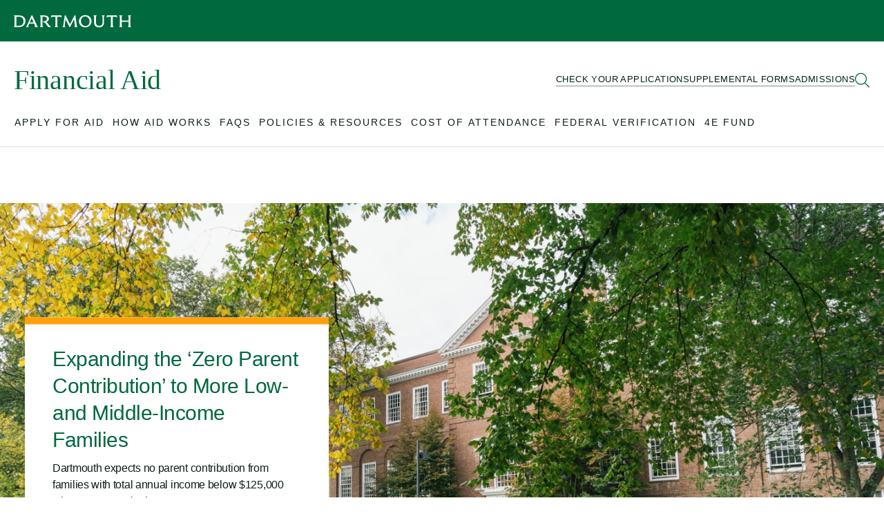

--- FILE ---
content_type: text/html; charset=UTF-8
request_url: https://financialaid.dartmouth.edu/
body_size: 17067
content:
<!DOCTYPE html>
<html lang="en" dir="ltr" prefix="content: http://purl.org/rss/1.0/modules/content/  dc: http://purl.org/dc/terms/  foaf: http://xmlns.com/foaf/0.1/  og: http://ogp.me/ns#  rdfs: http://www.w3.org/2000/01/rdf-schema#  schema: http://schema.org/  sioc: http://rdfs.org/sioc/ns#  sioct: http://rdfs.org/sioc/types#  skos: http://www.w3.org/2004/02/skos/core#  xsd: http://www.w3.org/2001/XMLSchema# ">
  <head>
    <meta charset="utf-8" />
<noscript><style>form.antibot * :not(.antibot-message) { display: none !important; }</style>
</noscript><link rel="canonical" href="https://financialaid.dartmouth.edu/" />
<link rel="shortlink" href="https://financialaid.dartmouth.edu/" />
<meta property="og:site_name" content="Financial Aid" />
<meta name="twitter:card" content="summary_large_image" />
<meta name="Generator" content="Drupal 10 (https://www.drupal.org)" />
<meta name="MobileOptimized" content="width" />
<meta name="HandheldFriendly" content="true" />
<meta name="viewport" content="width=device-width, initial-scale=1.0" />
<link rel="icon" href="/profiles/dart_starter/themes/custom/dart_base/favicon.ico" type="image/vnd.microsoft.icon" />
<link rel="alternate" hreflang="en" href="https://financialaid.dartmouth.edu/" />

    <title>Financial Aid</title>
    <link rel="stylesheet" media="all" href="/sites/financialaid/files/css/css_sYT7M0Ov7otmYo5x7Zmi34kGjdTDQ01-LYNCgFaYlO4.css?delta=0&amp;language=en&amp;theme=dart_base&amp;include=[base64]" />
<link rel="stylesheet" media="all" href="/sites/financialaid/files/css/css_KY555PtMMy73U08DaNX1izgR-CmnzNKzP98Ve0vqnNs.css?delta=1&amp;language=en&amp;theme=dart_base&amp;include=[base64]" />

    <script type="application/json" data-drupal-selector="drupal-settings-json">{"path":{"baseUrl":"\/","pathPrefix":"","currentPath":"node\/1","currentPathIsAdmin":false,"isFront":true,"currentLanguage":"en"},"pluralDelimiter":"\u0003","suppressDeprecationErrors":true,"gtag":{"tagId":"","consentMode":false,"otherIds":[],"events":[],"additionalConfigInfo":[]},"ajaxPageState":{"libraries":"[base64]","theme":"dart_base","theme_token":null},"ajaxTrustedUrl":{"\/search\/google":true},"gtm":{"tagId":null,"settings":{"data_layer":"dataLayer","include_classes":false,"allowlist_classes":"","blocklist_classes":"","include_environment":false,"environment_id":"","environment_token":""},"tagIds":["GTM-PDSXF64","GTM-WHRVJHV"]},"googlePSE":{"language":"en","displayWatermark":0},"dartUniversalNotificationClient":{"url":"https:\/\/home.dartmouth.edu\/api\/dart-universal-notification","isVisible":true},"csp":{"nonce":"jR-lmUdqsO8YrS-fN3mMxA"},"user":{"uid":0,"permissionsHash":"93e1968e62d37fb799d370a748c0786caa97ae568c0d9409b1899b52808dd725"}}</script>
<script src="/sites/financialaid/files/js/js_0rl305iTuR3Y71cCjn7uXIdYDtPXXDTDvA1xEuU6nKg.js?scope=header&amp;delta=0&amp;language=en&amp;theme=dart_base&amp;include=[base64]"></script>
<script src="https://cdn.bc0a.com/autopilot/f00000000283318/autopilot_sdk.js"></script>
<script src="https://use.fontawesome.com/releases/v6.6.0/js/fontawesome.js" defer crossorigin="anonymous"></script>
<script src="https://use.fontawesome.com/releases/v6.6.0/js/brands.js" defer crossorigin="anonymous"></script>
<script src="https://use.fontawesome.com/releases/v6.6.0/js/regular.js" defer crossorigin="anonymous"></script>
<script src="https://use.fontawesome.com/releases/v6.6.0/js/solid.js" defer crossorigin="anonymous"></script>
<script src="/modules/contrib/google_tag/js/gtag.js?t99v1x"></script>
<script src="/modules/contrib/google_tag/js/gtm.js?t99v1x"></script>

  </head>
    <body >
        <a href="#main-content" class="visually-hidden focusable">
      Skip to main content
    </a>
    <noscript><iframe src="https://www.googletagmanager.com/ns.html?id=GTM-PDSXF64"
                  height="0" width="0" style="display:none;visibility:hidden"></iframe></noscript>
<noscript><iframe src="https://www.googletagmanager.com/ns.html?id=GTM-WHRVJHV"
                  height="0" width="0" style="display:none;visibility:hidden"></iframe></noscript>

      <div class="dialog-off-canvas-main-canvas" data-off-canvas-main-canvas>
    

  


<div class="layout-container">

  



  <header class="site-header">
  <div class="site-header__container">
        <div class="site-branding">
  <div class="site-branding__inner">
    <a href="https://home.dartmouth.edu" class="site-branding__logo" title="Dartmouth Logo">
      <?xml version="1.0" encoding="UTF-8"?>
<svg viewBox="0 0 202 23" version="1.1" xmlns="http://www.w3.org/2000/svg" xmlns:xlink="http://www.w3.org/1999/xlink">
    <g id="Symbols" stroke="none" stroke-width="1" fill-rule="evenodd" fill="#fff">
        <g id="Wordmark/Black" transform="translate(0.000000, 0.500000)">
            <path d="M8.0725947,19.344058 L4.35801629,19.344058 L4.35801629,3.34804348 L8.33548269,3.34804348 C13.6582444,3.34804348 16.5821018,6.0331401 16.5821018,11.5786715 C16.5821018,16.3953382 13.9211324,19.344058 8.0725947,19.344058 L8.0725947,19.344058 Z M8.86249287,1.12983092 L0,1.12983092 L0,1.50925121 C0.789898167,1.97572464 1.14164969,2.53007246 1.14164969,4.74828502 L1.14164969,17.9421739 C1.14164969,20.1607971 0.789898167,20.7151449 0,21.1836715 L0,21.5630918 L8.30586151,21.5630918 C16.0262933,21.5630918 20.0041711,17.0092271 20.0041711,10.7906763 C20.0041711,5.18724638 16.1439552,1.12983092 8.86249287,1.12983092 L8.86249287,1.12983092 Z M27.3744969,13.418285 L30.6496945,5.94567633 L33.9253035,13.418285 L27.3744969,13.418285 Z M39.6862118,18.4094686 L31.7604888,0.895362319 L30.5620652,0.895362319 L22.6363422,18.4094686 C21.8468554,20.1324638 21.4370957,20.774686 20.5595682,21.1836715 L20.5595682,21.5630918 L25.8243218,21.5630918 L25.8243218,21.1836715 C24.7715356,20.774686 24.4197841,20.1324638 25.3553198,18.001715 L26.4377271,15.5198792 L34.8604277,15.5198792 L35.942835,18.001715 C36.8783707,20.1324638 36.5562403,20.774686 35.6207047,21.1836715 L35.6207047,21.5630918 L41.6161141,21.5630918 L41.6161141,21.1836715 C40.8562485,20.774686 40.4756986,20.1324638 39.6862118,18.4094686 L39.6862118,18.4094686 Z M50.4761385,21.1836715 C49.833112,20.8621498 49.335723,20.1607971 49.335723,17.9421739 L49.335723,3.26057971 L51.9979267,3.26057971 C55.2435031,3.26057971 56.8813075,4.51628019 56.8813075,7.2305314 C56.8813075,9.71154589 55.3311324,11.2587923 52.3776538,11.2587923 L50.4477515,11.2587923 L50.4477515,11.5507488 L51.353666,13.3895411 L52.2311935,13.3895411 C53.1963503,13.3895411 53.4884481,13.7102415 54.9213727,15.6369082 L58.5771202,20.5402174 C59.1617271,21.3286232 59.5714868,21.5630918 60.3317637,21.5630918 L63.9295031,21.5630918 L63.9295031,21.1836715 C63.1692261,20.891715 62.5842077,20.4527536 61.1796701,18.6431159 L58.6647495,15.4324155 C57.3194542,13.7398068 56.5887984,12.8930918 55.7112709,12.5424155 C58.7235804,11.7540097 60.2737556,9.6236715 60.2737556,7.05478261 C60.2737556,3.29055556 57.7584236,1.12983092 52.3188228,1.12983092 L44.9497312,1.12983092 L44.9497312,1.50925121 C45.5927576,1.83077295 46.0897352,2.53007246 46.0897352,4.74828502 L46.0897352,17.9421739 C46.0897352,20.1607971 45.5927576,20.8621498 44.9497312,21.1836715 L44.9497312,21.5630918 L50.4761385,21.5630918 L50.4761385,21.1836715 Z M76.0667821,21.1836715 C75.189666,20.6872222 74.7799063,20.1033092 74.7799063,17.7972222 L74.7799063,3.34804348 L77.2652057,3.34804348 C80.4531853,3.34804348 81.0674134,3.81533816 81.9157312,4.86531401 L82.2954582,4.74828502 L81.6812301,0.867028986 C80.4828065,1.01280193 78.9030102,1.12983092 76.9146884,1.12983092 L69.3991365,1.12983092 C67.4095804,1.12983092 65.8310183,1.01280193 64.6313605,0.867028986 L64.0179552,4.74828502 L64.3985051,4.86531401 C65.246,3.81533816 65.8594053,3.34804348 69.0473849,3.34804348 L71.5339185,3.34804348 L71.5339185,17.7972222 C71.5339185,20.1033092 71.1241589,20.6872222 70.2466314,21.1836715 L70.2466314,21.5630918 L76.0667821,21.5630918 L76.0667821,21.1836715 Z M88.6710061,21.1836715 C87.7638574,20.8042512 87.3837189,20.1033092 87.6762281,17.8547101 L89.0215234,7.69741546 L95.6895804,21.299058 L96.9176253,21.299058 L103.673312,7.66826087 L104.930978,17.9717391 C105.194688,20.1607971 104.902179,20.8042512 104.05345,21.1836715 L104.05345,21.5630918 L109.610713,21.5630918 L109.610713,21.1836715 C108.850436,20.774686 108.528305,20.1607971 108.235796,18.0891787 L105.896134,0.895362319 L104.405202,0.895362319 L96.7719878,16.6298068 L89.1387739,0.895362319 L87.6478411,0.895362319 L85.2205499,17.9717391 C84.9280407,20.1033092 84.4886599,20.7447101 83.6407536,21.1836715 L83.6407536,21.5630918 L88.6710061,21.5630918 L88.6710061,21.1836715 Z M123.209303,19.7518116 C118.88132,19.7518116 115.54688,15.9875845 115.54688,10.8498068 C115.54688,5.94567633 118.383931,2.90990338 122.653906,2.90990338 C126.982301,2.90990338 130.315507,6.67536232 130.315507,11.8127295 C130.315507,16.7172705 127.47969,19.7518116 123.209303,19.7518116 L123.209303,19.7518116 Z M122.916794,0.662536232 C116.366399,0.662536232 112.096012,5.71202899 112.096012,11.4912077 C112.096012,16.9792512 116.014648,22 122.945593,22 C129.497222,22 133.766375,16.9505072 133.766375,11.1717391 C133.766375,5.68369565 129.847739,0.662536232 122.916794,0.662536232 L122.916794,0.662536232 Z M151.372464,1.50925121 C152.219959,2.00570048 152.658106,2.5892029 152.658106,4.89570048 L152.658106,13.6227778 C152.658106,17.3582609 150.640574,19.4315217 147.102077,19.4315217 C143.41712,19.4315217 141.428798,17.4178019 141.428798,13.8272705 L141.428798,4.74828502 C141.428798,2.53007246 141.779316,1.97572464 142.569214,1.50925121 L142.569214,1.12983092 L137.041572,1.12983092 L137.041572,1.50925121 C137.83147,1.97572464 138.183222,2.53007246 138.183222,4.74828502 L138.183222,14.0317633 C138.183222,19.0521014 141.311548,22 146.663931,22 C151.98587,22 155.145051,19.0225362 155.145051,13.6227778 L155.145051,4.89570048 C155.145051,2.5892029 155.583198,2.00570048 156.431104,1.50925121 L156.431104,1.12983092 L151.372464,1.12983092 L151.372464,1.50925121 Z M171.667499,21.1836715 C170.789971,20.6872222 170.380623,20.1033092 170.380623,17.7972222 L170.380623,3.34804348 L172.865923,3.34804348 C176.053902,3.34804348 176.668542,3.81533816 177.516037,4.86531401 L177.896175,4.74828502 L177.281536,0.867028986 C176.083112,1.01280193 174.503727,1.12983092 172.515405,1.12983092 L164.999442,1.12983092 C163.010297,1.12983092 161.431735,1.01280193 160.232077,0.867028986 L159.618672,4.74828502 L159.998811,4.86531401 C160.846717,3.81533816 161.461356,3.34804348 164.648102,3.34804348 L167.134635,3.34804348 L167.134635,17.7972222 C167.134635,20.1033092 166.724876,20.6872222 165.847348,21.1836715 L165.847348,21.5630918 L171.667499,21.5630918 L171.667499,21.1836715 Z M186.874684,1.50925121 L186.874684,1.12983092 L181.347043,1.12983092 L181.347043,1.50925121 C182.136941,1.97572464 182.487047,2.53007246 182.487047,4.74828502 L182.487047,17.9421739 C182.487047,20.1607971 182.136941,20.7151449 181.347043,21.1836715 L181.347043,21.5630918 L186.874684,21.5630918 L186.874684,21.1836715 C186.084786,20.7151449 185.734269,20.1607971 185.734269,17.9421739 L185.734269,12.2504589 L197.460965,12.2504589 L197.460965,17.9421739 C197.460965,20.1607971 197.110448,20.7151449 196.32055,21.1836715 L196.32055,21.5630918 L201.848191,21.5630918 L201.848191,21.1836715 C201.058293,20.7151449 200.707776,20.1607971 200.707776,17.9421739 L200.707776,4.74828502 C200.707776,2.53007246 201.058293,1.97572464 201.848191,1.50925121 L201.848191,1.12983092 L196.32055,1.12983092 L196.32055,1.50925121 C197.110448,1.97572464 197.460965,2.53007246 197.460965,4.74828502 L197.460965,10.0030918 L185.734269,10.0030918 L185.734269,4.74828502 C185.734269,2.53007246 186.084786,1.97572464 186.874684,1.50925121 L186.874684,1.50925121 Z" id="Fill-3"></path>
        </g>
    </g>
</svg>

    </a>
  </div>
</div>

              <div class="site-header__middle">
              <a id="block-sitebranding" class="site-header__title" href="https://financialaid.dartmouth.edu/">
  
    
      <h1>Financial Aid</h1>
  </a>

          <div class="site-header__middle-right">
    <nav class="utility-nav">
      

              <ul class="nav__list nav__list--level-0">
                          <li class="nav__item nav__item--level-0">
        <div class="nav__link-wrapper">
                      <a href="/check-your-application" class="nav__link">
              <span>Check Your Application</span>
            </a>
                              </div>
              </li>
                      <li class="nav__item nav__item--level-0">
        <div class="nav__link-wrapper">
                      <a href="/supplemental-forms" class="nav__link">
              <span>Supplemental Forms</span>
            </a>
                              </div>
              </li>
                      <li class="nav__item nav__item--level-0">
        <div class="nav__link-wrapper">
                      <a href="https://admissions.dartmouth.edu" class="nav__link">
              <span>Admissions</span>
            </a>
                              </div>
              </li>
        </ul>
  
    </nav>
    <button class="site-header__search-trigger" aria-expanded="false" aria-label="Open Search">
      <span class="site-header__search-open">
        <svg width="22" height="22" viewBox="0 0 22 22" fill="none" xmlns="http://www.w3.org/2000/svg">
  <path d="M20.7949 20.5176L14.9707 14.7344C16.2832 13.2168 17.0215 11.2891 17.0215 9.15625C17.0215 4.48047 13.166 0.625 8.49023 0.625C3.77344 0.625 0 4.48047 0 9.15625C0 13.873 3.81445 17.6875 8.49023 17.6875C10.582 17.6875 12.5098 16.9492 14.0273 15.6367L19.8105 21.4609C19.9746 21.584 20.1387 21.625 20.3438 21.625C20.5078 21.625 20.6719 21.584 20.7949 21.4609C21.041 21.2148 21.041 20.7637 20.7949 20.5176ZM8.53125 16.375C4.51172 16.375 1.3125 13.1348 1.3125 9.15625C1.3125 5.17773 4.51172 1.9375 8.53125 1.9375C12.5098 1.9375 15.75 5.17773 15.75 9.15625C15.75 13.1758 12.5098 16.375 8.53125 16.375Z" fill="currentColor" />
</svg>

      </span>
      <span class="site-header__search-close">
        <svg width="21" height="22" viewBox="0 0 21 22" fill="none" xmlns="http://www.w3.org/2000/svg">
  <path d="M7.38281 8.04883C7.62891 7.80273 8.08008 7.80273 8.32617 8.04883L10.5 10.2227L12.6328 8.04883C12.8789 7.80273 13.3301 7.80273 13.5762 8.04883C13.8223 8.29492 13.8223 8.74609 13.5762 8.99219L11.4023 11.125L13.5762 13.2988C13.8223 13.5449 13.8223 13.9961 13.5762 14.2422C13.3301 14.4883 12.8789 14.4883 12.6328 14.2422L10.5 12.0684L8.32617 14.2422C8.08008 14.4883 7.62891 14.4883 7.38281 14.2422C7.13672 13.9961 7.13672 13.5449 7.38281 13.2988L9.55664 11.125L7.38281 8.99219C7.13672 8.74609 7.13672 8.29492 7.38281 8.04883ZM21 11.125C21 16.9492 16.2832 21.625 10.5 21.625C4.67578 21.625 0 16.9492 0 11.125C0 5.3418 4.67578 0.625 10.5 0.625C16.2832 0.625 21 5.3418 21 11.125ZM10.5 1.9375C5.41406 1.9375 1.3125 6.08008 1.3125 11.125C1.3125 16.2109 5.41406 20.3125 10.5 20.3125C15.5449 20.3125 19.6875 16.2109 19.6875 11.125C19.6875 6.08008 15.5449 1.9375 10.5 1.9375Z" fill="currentColor" />
</svg>

      </span>
    </button>
    <button class="site-header__burger" aria-label="Open Mobile navigation" aria-expanded="false">
      <span></span>
      <span></span>
      <span></span>
    </button>
  </div>
</div>
    
        <div class="site-header__nav">
  <div class="site-header__nav-inner">
    <a href="/" class="site-header__nav-icon">
      <svg width="20" height="17" viewBox="0 0 20 17" fill="none" xmlns="http://www.w3.org/2000/svg">
  <path d="M9.65625 1.15625C9.84375 0.96875 10.125 0.96875 10.3125 1.15625L18.8125 8.625C19.0312 8.8125 19.0312 9.125 18.8438 9.34375C18.6875 9.5625 18.375 9.5625 18.1562 9.375L17 8.34375V14.5C17 15.9062 15.875 17 14.5 17H5.5C4.09375 17 3 15.9062 3 14.5V8.34375L1.8125 9.375C1.59375 9.5625 1.28125 9.5625 1.125 9.34375C0.9375 9.125 0.9375 8.8125 1.15625 8.625L9.65625 1.15625ZM4 7.46875V14.5C4 15.3438 4.65625 16 5.5 16H14.5C15.3125 16 16 15.3438 16 14.5V7.46875L10 2.1875L4 7.46875Z" fill="currentColor"/>
</svg>

    </a>
    <nav class="nav">
      <div class="nav__inner">
        <div class="nav__breadcrumb">
          <button class="nav__breadcrumb-trigger">
            <svg width="7" height="12" viewBox="0 0 7 12" fill="none" xmlns="http://www.w3.org/2000/svg">
  <path d="M6.34375 10.1875C6.53125 10.375 6.53125 10.6875 6.3125 10.875C6.125 11.0625 5.8125 11.0625 5.625 10.8438L1.125 5.84375C0.9375 5.65625 0.9375 5.375 1.125 5.1875L5.625 0.21875C5.8125 0 6.125 0 6.3125 0.15625C6.53125 0.375 6.53125 0.6875 6.34375 0.875L2.15625 5.5L6.34375 10.1875Z" fill="currentColor"/>
</svg>
 <span></span>
          </button>
        </div>
                  

              <ul class="nav__list nav__list--level-0">
                          <li class="nav__item nav__item--level-0">
        <div class="nav__link-wrapper">
                      <button class="nav__link" aria-expanded="false" aria-haspopup="true" aria-label="Open submenu for Apply For Aid">
              <span class="nav__link-text">Apply For Aid</span>
              <span class="nav__link-chevron-right">
                <svg width="7" height="12" viewBox="0 0 7 12" fill="none" xmlns="http://www.w3.org/2000/svg">
  <path d="M5.84375 6.34375L1.34375 11.3438C1.15625 11.5625 0.84375 11.5625 0.65625 11.375C0.4375 11.1875 0.4375 10.875 0.625 10.6875L4.8125 6L0.625 1.34375C0.4375 1.15625 0.4375 0.84375 0.65625 0.65625C0.84375 0.46875 1.15625 0.46875 1.34375 0.6875L5.84375 5.65625C6.03125 5.875 6.03125 6.15625 5.84375 6.34375Z" fill="currentColor" />
</svg>

              </span>
            </button>
                  </div>
                                <ul class="nav__list nav__list--level-1" aria-hidden="true" tabindex="-1">
                          <li class="nav__item nav__item--level-1">
        <div class="nav__link-wrapper">
                      <a href="/apply-aid/prospective-transfer-students" class="nav__link">
              <span>Prospective &amp; Transfer Students</span>
            </a>
                          <button class="nav__link-chevron" aria-expanded="false" aria-haspopup="true" aria-label="Open submenu for Prospective &amp; Transfer Students">
                <svg width="12" height="7" viewBox="0 0 12 7" fill="none" xmlns="http://www.w3.org/2000/svg">
  <path d="M11.3125 1.375L6.34375 5.875C6.15625 6.0625 5.875 6.0625 5.6875 5.875L0.65625 1.375C0.4375 1.1875 0.4375 0.875 0.625 0.6875C0.8125 0.46875 1.125 0.46875 1.3125 0.65625L6 4.84375L10.6562 0.65625C10.8438 0.46875 11.1562 0.46875 11.3438 0.6875C11.5312 0.875 11.5312 1.1875 11.3125 1.375Z" fill="currentColor" />
</svg>

              </button>
                              </div>
                                <ul class="nav__list nav__list--level-2" aria-hidden="true" tabindex="-1">
                          <li class="nav__item nav__item--level-2">
        <div class="nav__link-wrapper">
                      <a href="/apply-aid/prospective-transfer-students/how-apply-aid" class="nav__link">
              <span>How to Apply for Aid</span>
            </a>
                              </div>
              </li>
                      <li class="nav__item nav__item--level-2">
        <div class="nav__link-wrapper">
                      <a href="/apply-aid/prospective-transfer-students/types-financial-aid" class="nav__link">
              <span>Types of Financial Aid</span>
            </a>
                              </div>
              </li>
                      <li class="nav__item nav__item--level-2">
        <div class="nav__link-wrapper">
                      <a href="/apply-aid/prospective-transfer-students/check-your-application" class="nav__link">
              <span>Check Your Application</span>
            </a>
                              </div>
              </li>
                      <li class="nav__item nav__item--level-2">
        <div class="nav__link-wrapper">
                      <a href="/apply-aid/prospective-transfer-students/financing-options" class="nav__link">
              <span>Financing Options</span>
            </a>
                              </div>
              </li>
        </ul>
  
              </li>
                      <li class="nav__item nav__item--level-1">
        <div class="nav__link-wrapper">
                      <a href="/apply-aid/current-students" class="nav__link">
              <span>Current Students</span>
            </a>
                          <button class="nav__link-chevron" aria-expanded="false" aria-haspopup="true" aria-label="Open submenu for Current Students">
                <svg width="12" height="7" viewBox="0 0 12 7" fill="none" xmlns="http://www.w3.org/2000/svg">
  <path d="M11.3125 1.375L6.34375 5.875C6.15625 6.0625 5.875 6.0625 5.6875 5.875L0.65625 1.375C0.4375 1.1875 0.4375 0.875 0.625 0.6875C0.8125 0.46875 1.125 0.46875 1.3125 0.65625L6 4.84375L10.6562 0.65625C10.8438 0.46875 11.1562 0.46875 11.3438 0.6875C11.5312 0.875 11.5312 1.1875 11.3125 1.375Z" fill="currentColor" />
</svg>

              </button>
                              </div>
                                <ul class="nav__list nav__list--level-2" aria-hidden="true" tabindex="-1">
                          <li class="nav__item nav__item--level-2">
        <div class="nav__link-wrapper">
                      <a href="/apply-aid/current-students/reapplying-aid" class="nav__link">
              <span>Reapplying for Aid</span>
            </a>
                              </div>
              </li>
                      <li class="nav__item nav__item--level-2">
        <div class="nav__link-wrapper">
                      <a href="/apply-aid/current-students/first-time-application" class="nav__link">
              <span>First-Time Application</span>
            </a>
                              </div>
              </li>
                      <li class="nav__item nav__item--level-2">
        <div class="nav__link-wrapper">
                      <a href="/apply-aid/current-students/types-financial-aid" class="nav__link">
              <span>Types of Financial Aid</span>
            </a>
                              </div>
              </li>
                      <li class="nav__item nav__item--level-2">
        <div class="nav__link-wrapper">
                      <a href="/apply-aid/current-students/check-your-application" class="nav__link">
              <span>Check Your Application</span>
            </a>
                              </div>
              </li>
                      <li class="nav__item nav__item--level-2">
        <div class="nav__link-wrapper">
                      <a href="/apply-aid/current-students/selected-federal-verification" class="nav__link">
              <span>Selected for Federal Verification</span>
            </a>
                              </div>
              </li>
                      <li class="nav__item nav__item--level-2">
        <div class="nav__link-wrapper">
                      <a href="/apply-aid/current-students/financing-options" class="nav__link">
              <span>Financing Options</span>
            </a>
                              </div>
              </li>
        </ul>
  
              </li>
                      <li class="nav__item nav__item--level-1">
        <div class="nav__link-wrapper">
                      <a href="/apply-aid/graduate-students" class="nav__link">
              <span>Graduate Students</span>
            </a>
                          <button class="nav__link-chevron" aria-expanded="false" aria-haspopup="true" aria-label="Open submenu for Graduate Students">
                <svg width="12" height="7" viewBox="0 0 12 7" fill="none" xmlns="http://www.w3.org/2000/svg">
  <path d="M11.3125 1.375L6.34375 5.875C6.15625 6.0625 5.875 6.0625 5.6875 5.875L0.65625 1.375C0.4375 1.1875 0.4375 0.875 0.625 0.6875C0.8125 0.46875 1.125 0.46875 1.3125 0.65625L6 4.84375L10.6562 0.65625C10.8438 0.46875 11.1562 0.46875 11.3438 0.6875C11.5312 0.875 11.5312 1.1875 11.3125 1.375Z" fill="currentColor" />
</svg>

              </button>
                              </div>
                                <ul class="nav__list nav__list--level-2" aria-hidden="true" tabindex="-1">
                          <li class="nav__item nav__item--level-2">
        <div class="nav__link-wrapper">
                      <a href="/apply-aid/graduate-students/graduate-aid-overview" class="nav__link">
              <span>Graduate Aid Overview</span>
            </a>
                              </div>
              </li>
                      <li class="nav__item nav__item--level-2">
        <div class="nav__link-wrapper">
                      <a href="/apply-aid/graduate-students/federal-loan-information" class="nav__link">
              <span>Federal Loan Information</span>
            </a>
                              </div>
              </li>
        </ul>
  
              </li>
                      <li class="nav__item nav__item--level-1">
        <div class="nav__link-wrapper">
                      <a href="/apply-aid/veteran-students" class="nav__link">
              <span>Veteran Students</span>
            </a>
                              </div>
              </li>
                      <li class="nav__item nav__item--level-1">
        <div class="nav__link-wrapper">
                      <a href="/apply-aid/international-students" class="nav__link">
              <span>International Students</span>
            </a>
                              </div>
              </li>
                      <li class="nav__item nav__item--level-1">
        <div class="nav__link-wrapper">
                      <a href="/apply-aid/undocumented-students" class="nav__link">
              <span>Undocumented Students</span>
            </a>
                              </div>
              </li>
        </ul>
  
              </li>
                      <li class="nav__item nav__item--level-0">
        <div class="nav__link-wrapper">
                      <button class="nav__link" aria-expanded="false" aria-haspopup="true" aria-label="Open submenu for How Aid Works">
              <span class="nav__link-text">How Aid Works</span>
              <span class="nav__link-chevron-right">
                <svg width="7" height="12" viewBox="0 0 7 12" fill="none" xmlns="http://www.w3.org/2000/svg">
  <path d="M5.84375 6.34375L1.34375 11.3438C1.15625 11.5625 0.84375 11.5625 0.65625 11.375C0.4375 11.1875 0.4375 10.875 0.625 10.6875L4.8125 6L0.625 1.34375C0.4375 1.15625 0.4375 0.84375 0.65625 0.65625C0.84375 0.46875 1.15625 0.46875 1.34375 0.6875L5.84375 5.65625C6.03125 5.875 6.03125 6.15625 5.84375 6.34375Z" fill="currentColor" />
</svg>

              </span>
            </button>
                  </div>
                                <ul class="nav__list nav__list--level-1" aria-hidden="true" tabindex="-1">
                          <li class="nav__item nav__item--level-1">
        <div class="nav__link-wrapper">
                      <a href="/how-aid-works/introduction-financial-aid" class="nav__link">
              <span>Introduction to Financial Aid</span>
            </a>
                              </div>
              </li>
                      <li class="nav__item nav__item--level-1">
        <div class="nav__link-wrapper">
                      <a href="/how-aid-works/d-plan-aid" class="nav__link">
              <span>The D-Plan &amp; Aid</span>
            </a>
                          <button class="nav__link-chevron" aria-expanded="false" aria-haspopup="true" aria-label="Open submenu for The D-Plan &amp; Aid">
                <svg width="12" height="7" viewBox="0 0 12 7" fill="none" xmlns="http://www.w3.org/2000/svg">
  <path d="M11.3125 1.375L6.34375 5.875C6.15625 6.0625 5.875 6.0625 5.6875 5.875L0.65625 1.375C0.4375 1.1875 0.4375 0.875 0.625 0.6875C0.8125 0.46875 1.125 0.46875 1.3125 0.65625L6 4.84375L10.6562 0.65625C10.8438 0.46875 11.1562 0.46875 11.3438 0.6875C11.5312 0.875 11.5312 1.1875 11.3125 1.375Z" fill="currentColor" />
</svg>

              </button>
                              </div>
                                <ul class="nav__list nav__list--level-2" aria-hidden="true" tabindex="-1">
                          <li class="nav__item nav__item--level-2">
        <div class="nav__link-wrapper">
                      <a href="/how-aid-works/d-plan-aid/study-abroad" class="nav__link">
              <span>Study Abroad</span>
            </a>
                              </div>
              </li>
                      <li class="nav__item nav__item--level-2">
        <div class="nav__link-wrapper">
                      <a href="/how-aid-works/d-plan-aid/2-term4-term-d-plans" class="nav__link">
              <span>2-Term/4-Term D-Plans</span>
            </a>
                              </div>
              </li>
                      <li class="nav__item nav__item--level-2">
        <div class="nav__link-wrapper">
                      <a href="/how-aid-works/d-plan-aid/exchange-programs" class="nav__link">
              <span>Exchange Programs</span>
            </a>
                              </div>
              </li>
                      <li class="nav__item nav__item--level-2">
        <div class="nav__link-wrapper">
                      <a href="/how-aid-works/d-plan-aid/transfer-terms" class="nav__link">
              <span>Transfer Terms</span>
            </a>
                              </div>
              </li>
                      <li class="nav__item nav__item--level-2">
        <div class="nav__link-wrapper">
                      <a href="/how-aid-works/d-plan-aid/leave-terms" class="nav__link">
              <span>Leave Terms</span>
            </a>
                              </div>
              </li>
        </ul>
  
              </li>
                      <li class="nav__item nav__item--level-1">
        <div class="nav__link-wrapper">
                      <a href="/how-aid-works/how-much-help-will-i-get" class="nav__link">
              <span>How Much Help Will I Get?</span>
            </a>
                              </div>
              </li>
                      <li class="nav__item nav__item--level-1">
        <div class="nav__link-wrapper">
                      <a href="/how-aid-works/understanding-your-offer" class="nav__link">
              <span>Understanding Your Offer</span>
            </a>
                              </div>
              </li>
                      <li class="nav__item nav__item--level-1">
        <div class="nav__link-wrapper">
                      <a href="/how-aid-works/contact-us" class="nav__link">
              <span>Contact Us</span>
            </a>
                          <button class="nav__link-chevron" aria-expanded="false" aria-haspopup="true" aria-label="Open submenu for Contact Us">
                <svg width="12" height="7" viewBox="0 0 12 7" fill="none" xmlns="http://www.w3.org/2000/svg">
  <path d="M11.3125 1.375L6.34375 5.875C6.15625 6.0625 5.875 6.0625 5.6875 5.875L0.65625 1.375C0.4375 1.1875 0.4375 0.875 0.625 0.6875C0.8125 0.46875 1.125 0.46875 1.3125 0.65625L6 4.84375L10.6562 0.65625C10.8438 0.46875 11.1562 0.46875 11.3438 0.6875C11.5312 0.875 11.5312 1.1875 11.3125 1.375Z" fill="currentColor" />
</svg>

              </button>
                              </div>
                                <ul class="nav__list nav__list--level-2" aria-hidden="true" tabindex="-1">
                          <li class="nav__item nav__item--level-2">
        <div class="nav__link-wrapper">
                      <a href="/how-aid-works/contact-us/meet-staff" class="nav__link">
              <span>Meet the Staff</span>
            </a>
                              </div>
              </li>
        </ul>
  
              </li>
        </ul>
  
              </li>
                      <li class="nav__item nav__item--level-0">
        <div class="nav__link-wrapper">
                      <button class="nav__link" aria-expanded="false" aria-haspopup="true" aria-label="Open submenu for FAQS">
              <span class="nav__link-text">FAQS</span>
              <span class="nav__link-chevron-right">
                <svg width="7" height="12" viewBox="0 0 7 12" fill="none" xmlns="http://www.w3.org/2000/svg">
  <path d="M5.84375 6.34375L1.34375 11.3438C1.15625 11.5625 0.84375 11.5625 0.65625 11.375C0.4375 11.1875 0.4375 10.875 0.625 10.6875L4.8125 6L0.625 1.34375C0.4375 1.15625 0.4375 0.84375 0.65625 0.65625C0.84375 0.46875 1.15625 0.46875 1.34375 0.6875L5.84375 5.65625C6.03125 5.875 6.03125 6.15625 5.84375 6.34375Z" fill="currentColor" />
</svg>

              </span>
            </button>
                  </div>
                                <ul class="nav__list nav__list--level-1" aria-hidden="true" tabindex="-1">
                          <li class="nav__item nav__item--level-1">
        <div class="nav__link-wrapper">
                      <a href="/faqs/general-faqs" class="nav__link">
              <span>General FAQs</span>
            </a>
                              </div>
              </li>
        </ul>
  
              </li>
                      <li class="nav__item nav__item--level-0  nav__item--last-half">
        <div class="nav__link-wrapper">
                      <button class="nav__link" aria-expanded="false" aria-haspopup="true" aria-label="Open submenu for Policies &amp; Resources">
              <span class="nav__link-text">Policies &amp; Resources</span>
              <span class="nav__link-chevron-right">
                <svg width="7" height="12" viewBox="0 0 7 12" fill="none" xmlns="http://www.w3.org/2000/svg">
  <path d="M5.84375 6.34375L1.34375 11.3438C1.15625 11.5625 0.84375 11.5625 0.65625 11.375C0.4375 11.1875 0.4375 10.875 0.625 10.6875L4.8125 6L0.625 1.34375C0.4375 1.15625 0.4375 0.84375 0.65625 0.65625C0.84375 0.46875 1.15625 0.46875 1.34375 0.6875L5.84375 5.65625C6.03125 5.875 6.03125 6.15625 5.84375 6.34375Z" fill="currentColor" />
</svg>

              </span>
            </button>
                  </div>
                                <ul class="nav__list nav__list--level-1" aria-hidden="true" tabindex="-1">
                          <li class="nav__item nav__item--level-1">
        <div class="nav__link-wrapper">
                      <a href="/policies-resources/financial-aid-handbook" class="nav__link">
              <span>Financial Aid Handbook</span>
            </a>
                              </div>
              </li>
                      <li class="nav__item nav__item--level-1">
        <div class="nav__link-wrapper">
                      <a href="/policies-resources/consumer-information" class="nav__link">
              <span>Consumer Information</span>
            </a>
                              </div>
              </li>
                      <li class="nav__item nav__item--level-1">
        <div class="nav__link-wrapper">
                      <a href="/policies-resources/code-conduct" class="nav__link">
              <span>Code of Conduct</span>
            </a>
                              </div>
              </li>
                      <li class="nav__item nav__item--level-1">
        <div class="nav__link-wrapper">
                      <a href="/policies-resources/federal-websites" class="nav__link">
              <span>Federal Websites</span>
            </a>
                              </div>
              </li>
                      <li class="nav__item nav__item--level-1">
        <div class="nav__link-wrapper">
                      <a href="/policies-resources/news-and-announcements" class="nav__link">
              <span>News and Announcements</span>
            </a>
                              </div>
              </li>
        </ul>
  
              </li>
                      <li class="nav__item nav__item--level-0  nav__item--last-half">
        <div class="nav__link-wrapper">
                      <button class="nav__link" aria-expanded="false" aria-haspopup="true" aria-label="Open submenu for Cost of Attendance">
              <span class="nav__link-text">Cost of Attendance</span>
              <span class="nav__link-chevron-right">
                <svg width="7" height="12" viewBox="0 0 7 12" fill="none" xmlns="http://www.w3.org/2000/svg">
  <path d="M5.84375 6.34375L1.34375 11.3438C1.15625 11.5625 0.84375 11.5625 0.65625 11.375C0.4375 11.1875 0.4375 10.875 0.625 10.6875L4.8125 6L0.625 1.34375C0.4375 1.15625 0.4375 0.84375 0.65625 0.65625C0.84375 0.46875 1.15625 0.46875 1.34375 0.6875L5.84375 5.65625C6.03125 5.875 6.03125 6.15625 5.84375 6.34375Z" fill="currentColor" />
</svg>

              </span>
            </button>
                  </div>
                                <ul class="nav__list nav__list--level-1" aria-hidden="true" tabindex="-1">
                          <li class="nav__item nav__item--level-1">
        <div class="nav__link-wrapper">
                      <a href="/cost-attendance/myintuition-instant-cost-estimator" class="nav__link">
              <span>MyinTuition Instant Net Price Estimator</span>
            </a>
                              </div>
              </li>
                      <li class="nav__item nav__item--level-1">
        <div class="nav__link-wrapper">
                      <a href="/cost-attendance/myintuition-quick-cost-estimator" class="nav__link">
              <span>MyinTuition Quick Cost Estimator</span>
            </a>
                              </div>
              </li>
                      <li class="nav__item nav__item--level-1">
        <div class="nav__link-wrapper">
                      <a href="/cost-attendance/net-price-calculator" class="nav__link">
              <span>Net Price Calculator</span>
            </a>
                              </div>
              </li>
                      <li class="nav__item nav__item--level-1">
        <div class="nav__link-wrapper">
                      <a href="/cost-attendance/cost-attendance-2025-2026" class="nav__link">
              <span>Cost of Attendance 2025-2026</span>
            </a>
                              </div>
              </li>
        </ul>
  
              </li>
                      <li class="nav__item nav__item--level-0  nav__item--last-half">
        <div class="nav__link-wrapper">
                      <button class="nav__link" aria-expanded="false" aria-haspopup="true" aria-label="Open submenu for Federal Verification">
              <span class="nav__link-text">Federal Verification</span>
              <span class="nav__link-chevron-right">
                <svg width="7" height="12" viewBox="0 0 7 12" fill="none" xmlns="http://www.w3.org/2000/svg">
  <path d="M5.84375 6.34375L1.34375 11.3438C1.15625 11.5625 0.84375 11.5625 0.65625 11.375C0.4375 11.1875 0.4375 10.875 0.625 10.6875L4.8125 6L0.625 1.34375C0.4375 1.15625 0.4375 0.84375 0.65625 0.65625C0.84375 0.46875 1.15625 0.46875 1.34375 0.6875L5.84375 5.65625C6.03125 5.875 6.03125 6.15625 5.84375 6.34375Z" fill="currentColor" />
</svg>

              </span>
            </button>
                  </div>
                                <ul class="nav__list nav__list--level-1" aria-hidden="true" tabindex="-1">
                          <li class="nav__item nav__item--level-1">
        <div class="nav__link-wrapper">
                      <a href="/federal-verification/how-federal-verification-works" class="nav__link">
              <span>How Federal Verification Works</span>
            </a>
                              </div>
              </li>
                      <li class="nav__item nav__item--level-1">
        <div class="nav__link-wrapper">
                      <a href="/federal-verification/confirming-your-income-and-taxes-paid-information" class="nav__link">
              <span>Confirming Your Income and Taxes Paid Information </span>
            </a>
                          <button class="nav__link-chevron" aria-expanded="false" aria-haspopup="true" aria-label="Open submenu for Confirming Your Income and Taxes Paid Information ">
                <svg width="12" height="7" viewBox="0 0 12 7" fill="none" xmlns="http://www.w3.org/2000/svg">
  <path d="M11.3125 1.375L6.34375 5.875C6.15625 6.0625 5.875 6.0625 5.6875 5.875L0.65625 1.375C0.4375 1.1875 0.4375 0.875 0.625 0.6875C0.8125 0.46875 1.125 0.46875 1.3125 0.65625L6 4.84375L10.6562 0.65625C10.8438 0.46875 11.1562 0.46875 11.3438 0.6875C11.5312 0.875 11.5312 1.1875 11.3125 1.375Z" fill="currentColor" />
</svg>

              </button>
                              </div>
                                <ul class="nav__list nav__list--level-2" aria-hidden="true" tabindex="-1">
                          <li class="nav__item nav__item--level-2">
        <div class="nav__link-wrapper">
                      <a href="/federal-verification/data-retrieval-or-tax-transcript/irs-tax-transcript" class="nav__link">
              <span>IRS Tax Transcript</span>
            </a>
                              </div>
              </li>
        </ul>
  
              </li>
                      <li class="nav__item nav__item--level-1">
        <div class="nav__link-wrapper">
                      <a href="/federal-verification/data-be-verified" class="nav__link">
              <span>Data To Be Verified</span>
            </a>
                              </div>
              </li>
                      <li class="nav__item nav__item--level-1">
        <div class="nav__link-wrapper">
                      <a href="/federal-verification/verification-faqs" class="nav__link">
              <span>Verification FAQs</span>
            </a>
                              </div>
              </li>
        </ul>
  
              </li>
                      <li class="nav__item nav__item--level-0  nav__item--last-half">
        <div class="nav__link-wrapper">
                      <button class="nav__link" aria-expanded="false" aria-haspopup="true" aria-label="Open submenu for 4E Fund">
              <span class="nav__link-text">4E Fund</span>
              <span class="nav__link-chevron-right">
                <svg width="7" height="12" viewBox="0 0 7 12" fill="none" xmlns="http://www.w3.org/2000/svg">
  <path d="M5.84375 6.34375L1.34375 11.3438C1.15625 11.5625 0.84375 11.5625 0.65625 11.375C0.4375 11.1875 0.4375 10.875 0.625 10.6875L4.8125 6L0.625 1.34375C0.4375 1.15625 0.4375 0.84375 0.65625 0.65625C0.84375 0.46875 1.15625 0.46875 1.34375 0.6875L5.84375 5.65625C6.03125 5.875 6.03125 6.15625 5.84375 6.34375Z" fill="currentColor" />
</svg>

              </span>
            </button>
                  </div>
                                <ul class="nav__list nav__list--level-1" aria-hidden="true" tabindex="-1">
                          <li class="nav__item nav__item--level-1">
        <div class="nav__link-wrapper">
                      <a href="/4e-fund/dartmouth-4e-fund" class="nav__link">
              <span>Dartmouth 4E Fund</span>
            </a>
                              </div>
              </li>
                      <li class="nav__item nav__item--level-1">
        <div class="nav__link-wrapper">
                      <a href="/4e-fund/academic-skills-career-and-internship-support" class="nav__link">
              <span>Academic Skills, Career, and Internship Support</span>
            </a>
                              </div>
              </li>
                      <li class="nav__item nav__item--level-1">
        <div class="nav__link-wrapper">
                      <a href="/4e-fund/academic-research-and-fellowships" class="nav__link">
              <span>Academic Research and Fellowships</span>
            </a>
                              </div>
              </li>
                      <li class="nav__item nav__item--level-1">
        <div class="nav__link-wrapper">
                      <a href="/4e-fund/recreation-physical-education-and-arts" class="nav__link">
              <span>Recreation, Physical Education, and the Arts</span>
            </a>
                              </div>
              </li>
                      <li class="nav__item nav__item--level-1">
        <div class="nav__link-wrapper">
                      <a href="/4e-fund/other-resources" class="nav__link">
              <span>Other Resources</span>
            </a>
                              </div>
              </li>
        </ul>
  
              </li>
        </ul>
  
              </div>
    </nav>
    <button class="site-header__search-trigger site-header__search-trigger--sticky" aria-expanded="false" aria-label="Open Search">
      <span class="site-header__search-open">
        <svg width="22" height="22" viewBox="0 0 22 22" fill="none" xmlns="http://www.w3.org/2000/svg">
  <path d="M20.7949 20.5176L14.9707 14.7344C16.2832 13.2168 17.0215 11.2891 17.0215 9.15625C17.0215 4.48047 13.166 0.625 8.49023 0.625C3.77344 0.625 0 4.48047 0 9.15625C0 13.873 3.81445 17.6875 8.49023 17.6875C10.582 17.6875 12.5098 16.9492 14.0273 15.6367L19.8105 21.4609C19.9746 21.584 20.1387 21.625 20.3438 21.625C20.5078 21.625 20.6719 21.584 20.7949 21.4609C21.041 21.2148 21.041 20.7637 20.7949 20.5176ZM8.53125 16.375C4.51172 16.375 1.3125 13.1348 1.3125 9.15625C1.3125 5.17773 4.51172 1.9375 8.53125 1.9375C12.5098 1.9375 15.75 5.17773 15.75 9.15625C15.75 13.1758 12.5098 16.375 8.53125 16.375Z" fill="currentColor" />
</svg>

      </span>
      <span class="site-header__search-close">
        <svg width="21" height="22" viewBox="0 0 21 22" fill="none" xmlns="http://www.w3.org/2000/svg">
  <path d="M7.38281 8.04883C7.62891 7.80273 8.08008 7.80273 8.32617 8.04883L10.5 10.2227L12.6328 8.04883C12.8789 7.80273 13.3301 7.80273 13.5762 8.04883C13.8223 8.29492 13.8223 8.74609 13.5762 8.99219L11.4023 11.125L13.5762 13.2988C13.8223 13.5449 13.8223 13.9961 13.5762 14.2422C13.3301 14.4883 12.8789 14.4883 12.6328 14.2422L10.5 12.0684L8.32617 14.2422C8.08008 14.4883 7.62891 14.4883 7.38281 14.2422C7.13672 13.9961 7.13672 13.5449 7.38281 13.2988L9.55664 11.125L7.38281 8.99219C7.13672 8.74609 7.13672 8.29492 7.38281 8.04883ZM21 11.125C21 16.9492 16.2832 21.625 10.5 21.625C4.67578 21.625 0 16.9492 0 11.125C0 5.3418 4.67578 0.625 10.5 0.625C16.2832 0.625 21 5.3418 21 11.125ZM10.5 1.9375C5.41406 1.9375 1.3125 6.08008 1.3125 11.125C1.3125 16.2109 5.41406 20.3125 10.5 20.3125C15.5449 20.3125 19.6875 16.2109 19.6875 11.125C19.6875 6.08008 15.5449 1.9375 10.5 1.9375Z" fill="currentColor" />
</svg>

      </span>
    </button>
  </div>
</div>
  </div>

          <div role="dialog" class="search-overlay" aria-modal="true" aria-hidden="true">
  <div class="search-overlay__inner">
                          <div class="search-block-form google-cse block-search-form-block" data-drupal-selector="search-block-form" id="block-search" role="search">
  
      <h2 class="block__title">Search</h2>
    
      
<div class="search-overlay__input">
  <form action="/search/google" method="get" id="search-block-form" accept-charset="UTF-8" class="c-form c-form--default">
    <div class="search-overlay__radios"><div id="edit-search-location">


<div class="js-form-item form-item js-form-type-radio form-item-search-location js-form-item-search-location">
          <input data-drupal-selector="edit-search-location-0" type="radio" id="edit-search-location-0" name="search_location" value="0" checked="checked" class="form-radio" />

        <label for="edit-search-location-0" class="option">Search this site</label>
      </div>



<div class="js-form-item form-item js-form-type-radio form-item-search-location js-form-item-search-location">
          <input data-drupal-selector="edit-search-location-1" type="radio" id="edit-search-location-1" name="search_location" value="1" class="form-radio" />

        <label for="edit-search-location-1" class="option">Search all Dartmouth sites</label>
      </div>
</div>
</div>


<div class="js-form-item form-item js-form-type-search form-item-keys js-form-item-keys form-no-label">
      <label for="edit-keys" class="visually-hidden">Search</label>
          <input title="Enter the terms you wish to search for." data-drupal-selector="edit-keys" type="search" id="edit-keys" name="keys" value="" size="40" maxlength="128" class="form-search" placeholder="Search site..." />

        </div>
<div data-drupal-selector="edit-actions" class="form-actions js-form-wrapper form-wrapper" id="edit-actions"></div>

    <div class="search-overlay__actions">
      <button type="submit" class="gsc-search-button search-overlay__trigger">
        <svg width="40" height="26" viewBox="0 0 40 26" fill="none" xmlns="http://www.w3.org/2000/svg">
          <path d="M39.7656 13.4688C40 13.2344 40 12.8438 39.7656 12.6094L27.8906 0.734375C27.8125 0.578125 27.6562 0.5 27.5 0.5C27.2656 0.5 27.1094 0.5 27.0312 0.65625C26.7969 0.890625 26.7969 1.28125 27.0312 1.51562L37.8125 12.375H0.625C0.234375 12.375 0 12.6094 0 13C0 13.3906 0.234375 13.625 0.625 13.625H37.8125L27.0312 24.4062C26.7969 24.6406 26.7969 25.0312 27.0312 25.2656C27.2656 25.5 27.6562 25.5 27.8906 25.2656L39.7656 13.4688Z" fill="currentColor" />
        </svg>
      </button>
    </div>
  </form>
</div>

  </div>

                    </div>
</div>
    </header>


  <main role="main" class="main-wrapper">
    
    <a id="main-content" tabindex="-1"></a>
    <div class="layout-content">
                      <div class="node_content">
    

<article about="/home" class="node node--homepage">
  
    

  
  <div class="node__content">
    

  <div class="layout layout--onecol">
    <div  class="layout__region layout__region--content">
      

<div class="block block--background-image-video-promo">
  
  

      <div class="c-image-video-promo">
  <div class="c-image-video-promo__inner c-image-video-promo__inner--left">
    <div class="c-image-video-promo__media">
      <div class="c-image-video-promo__image">
                    
<div class="media-type-image" data-orientation="landscape">
  
        <img loading="eager" srcset="/sites/financialaid/files/styles/16_9_sm/public/2024-03/20211006_around_campus_eb_004%281%29.jpg?h=c6980913&amp;itok=dbxYkwYV 480w, /sites/financialaid/files/styles/16_9_md/public/2024-03/20211006_around_campus_eb_004%281%29.jpg?h=c6980913&amp;itok=23_oedcr 768w, /sites/financialaid/files/styles/16_9_lg/public/2024-03/20211006_around_campus_eb_004%281%29.jpg?h=c6980913&amp;itok=KO2th_SS 1024w, /sites/financialaid/files/styles/16_9_xl/public/2024-03/20211006_around_campus_eb_004%281%29.jpg?h=c6980913&amp;itok=wnqjc7_X 1440w, /sites/financialaid/files/styles/16_9_xxl/public/2024-03/20211006_around_campus_eb_004%281%29.jpg?h=c6980913&amp;itok=snI3ufhA 1920w" sizes="100vw" src="/sites/financialaid/files/styles/16_9_lg/public/2024-03/20211006_around_campus_eb_004%281%29.jpg?h=c6980913&amp;itok=KO2th_SS" alt="Students walking across campus" typeof="foaf:Image" />




</div>

              </div>
          </div>
          <div class="c-image-video-promo__card">
        
  <div class="card card--promo card--no-image">
  <div class="card__inner">
                <div class="card__title">
              <p>Expanding the ‘Zero Parent Contribution’ to More Low- and Middle-Income Families</p>
          </div>
          <div class="card__description">
        <p>Dartmouth expects no parent contribution from families with total annual income below $125,000 who possess typical assets.</p>
      </div>
                  <div class="card__cta">
        

      <a class="btn btn--primary" href="/how-aid-works/how-much-help-will-i-get" title="Learn More">
      <p class="btn__text">Learn More</p>
        <div class="btn__overlay" aria-hidden="true">
      <span class="btn__text">Learn More</span>
          </div>
    </a>
      </div>
              </div>
  </div>
      </div>
      </div>
</div>
  </div>



<div class="block block--checkerboard block-checkerboard">
  
  

          
    <div class="c-checkerboard">
  <div class="c-checkerboard__container">
    <div class="c-checkerboard__item c-checkerboard__item--left">
      <figure class="c-checkerboard__item-figure">
                            




<div class="media-type-image" data-orientation="landscape">
  
        <img loading="eager" srcset="/sites/financialaid/files/styles/3_2_sm/public/2024-03/20240207-Around-Campus-RG-275.jpg?h=c6980913&amp;itok=wfSQpgWa 480w, /sites/financialaid/files/styles/3_2_md/public/2024-03/20240207-Around-Campus-RG-275.jpg?h=c6980913&amp;itok=IyuEMfyq 768w, /sites/financialaid/files/styles/3_2_lg/public/2024-03/20240207-Around-Campus-RG-275.jpg?h=c6980913&amp;itok=xAXCF7e7 1020w, /sites/financialaid/files/styles/3_2_xl/public/2024-03/20240207-Around-Campus-RG-275.jpg?h=c6980913&amp;itok=E6JxevKw 1320w" sizes="100vw" src="/sites/financialaid/files/2024-03/20240207-Around-Campus-RG-275.jpg" alt="Inside the Class of 1982 Engineering and Computer Science Center (ECSC)" typeof="foaf:Image" />





  </div>


              </figure>
      <div class="c-checkerboard__item-content">
        <h3 class="c-checkerboard__item-title">Renewal Financial Aid Application </h3>
        <p class="c-checkerboard__item-description">The 2026-2027 financial aid application will be available in late 2025. Returning students should check their DartHub for their individualized list of requirements.

All application materials are due by April 1. </p>
                  

      <a class="btn btn--primary" href="https://financialaid.dartmouth.edu/apply-aid/current-students/reapplying-aid" title="Read More">
      <p class="btn__text">Read More</p>
        <div class="btn__overlay" aria-hidden="true">
      <span class="btn__text">Read More</span>
          </div>
    </a>
                              </div>
    </div>
  </div>
</div>
  </div>



<div class="block block--checkerboard block-checkerboard">
  
  

          
    <div class="c-checkerboard">
  <div class="c-checkerboard__container">
    <div class="c-checkerboard__item c-checkerboard__item--right">
      <figure class="c-checkerboard__item-figure">
                            




<div class="media-type-image" data-orientation="landscape">
  
        <img loading="eager" srcset="/sites/financialaid/files/styles/3_2_sm/public/2024-03/20180415-morocco-RG-1212.jpg?h=c6980913&amp;itok=E27Xyd1R 480w, /sites/financialaid/files/styles/3_2_md/public/2024-03/20180415-morocco-RG-1212.jpg?h=c6980913&amp;itok=VYzvmPVP 768w, /sites/financialaid/files/styles/3_2_lg/public/2024-03/20180415-morocco-RG-1212.jpg?h=c6980913&amp;itok=Q1_WpSO1 1020w, /sites/financialaid/files/styles/3_2_xl/public/2024-03/20180415-morocco-RG-1212.jpg?h=c6980913&amp;itok=H65Dja2w 1320w" sizes="100vw" src="/sites/financialaid/files/2024-03/20180415-morocco-RG-1212.jpg" alt="Students walking in Morocco." typeof="foaf:Image" />





  </div>


              </figure>
      <div class="c-checkerboard__item-content">
        <h3 class="c-checkerboard__item-title">Aid &amp; Studying Abroad</h3>
        <p class="c-checkerboard__item-description">Our financial aid travels with you if you study abroad through one of Dartmouth&#039;s programs. Tuition and expected family contribution for our 40+ off-campus programs are the same as for an on-campus term.</p>
                  

      <a class="btn btn--primary" href="/how-aid-works/d-plan-aid/study-abroad" title="Learn More">
      <p class="btn__text">Learn More</p>
        <div class="btn__overlay" aria-hidden="true">
      <span class="btn__text">Learn More</span>
          </div>
    </a>
                              </div>
    </div>
  </div>
</div>
  </div>


<div class="block block--differentiators">
  
  

      <div class="c-differentiator">
  <div class="c-differentiator__container">
    <div class="component-header component-header--alt">
  <div class="component-header__content">
          </div>
  </div>    <div class="c-differentiator__cards">
                
      
<article class="multicolumn-card multicolumn-card--differentiator">
    <p class="multicolumn-card__eyebrow"></p>
            <p class="multicolumn-card__title">Net Price Calculator</p>
        <div class="multicolumn-card__description">
              <div class="multicolumn-card__description">
          


            <div class="field field--field-description"><p>Use the Net Price Calculator here to get an estimate of what it might cost you to attend Dartmouth.</p></div>
      
        </div>
          </div>
      <div class="multicolumn-card__cta">
          

      <a class="btn btn--ghost btn--black" href="/cost-attendance/net-price-calculator" title="Learn More">
        <div class="btn__borders">
      <span class="btn__border-top"></span>
      <span class="btn__border-right"></span>
      <span class="btn__border-bottom"></span>
      <span class="btn__border-left"></span>
    </div>
    <p class="btn__text">Learn More</p>
        <div class="btn__overlay" aria-hidden="true">
      <span class="btn__text">Learn More</span>
          </div>
    </a>
      </div>
</article>

  
      
<article class="multicolumn-card multicolumn-card--differentiator">
    <p class="multicolumn-card__eyebrow">Article</p>
            <p class="multicolumn-card__title">Making Dartmouth Affordable to the Most Talented Students </p>
        <div class="multicolumn-card__description">
              <div class="multicolumn-card__description">
          


            <div class="field field--field-description"><p>Dartmouth has made significant progress in expanding undergraduate financial aid.</p></div>
      
        </div>
          </div>
      <div class="multicolumn-card__cta">
          

      <a class="btn btn--ghost btn--black" href="https://home.dartmouth.edu/news/2021/12/making-dartmouth-affordable-most-talented-students" title="Read the Story">
        <div class="btn__borders">
      <span class="btn__border-top"></span>
      <span class="btn__border-right"></span>
      <span class="btn__border-bottom"></span>
      <span class="btn__border-left"></span>
    </div>
    <p class="btn__text">Read the Story</p>
        <div class="btn__overlay" aria-hidden="true">
      <span class="btn__text">Read the Story</span>
          </div>
    </a>
      </div>
</article>

  
      
<article class="multicolumn-card multicolumn-card--differentiator">
    <p class="multicolumn-card__eyebrow"></p>
            <p class="multicolumn-card__title">Understanding Your Offer</p>
        <div class="multicolumn-card__description">
              <div class="multicolumn-card__description">
          


            <div class="field field--field-description"><p>You've received your offer, now let us help you understand it. &nbsp;</p></div>
      
        </div>
          </div>
      <div class="multicolumn-card__cta">
          

      <a class="btn btn--ghost btn--black" href="/how-aid-works/understanding-your-offer" title="Learn More">
        <div class="btn__borders">
      <span class="btn__border-top"></span>
      <span class="btn__border-right"></span>
      <span class="btn__border-bottom"></span>
      <span class="btn__border-left"></span>
    </div>
    <p class="btn__text">Learn More</p>
        <div class="btn__overlay" aria-hidden="true">
      <span class="btn__text">Learn More</span>
          </div>
    </a>
      </div>
</article>


          </div>
  </div>
</div>
  </div>


<div class="block block--prominent-promo">
  
  

      <div class="c-promo-prominent">
  <div class="c-promo-prominent__container">
          <div class="c-promo-prominent__image">
          
<div class="media-type-image" data-orientation="landscape">
  
        <img loading="eager" srcset="/sites/financialaid/files/styles/3_2_sm/public/2024-03/20220331_admissions_signs_eb_020.jpg?h=f7d9296c&amp;itok=NGDSl9iH 480w, /sites/financialaid/files/styles/3_2_md/public/2024-03/20220331_admissions_signs_eb_020.jpg?h=f7d9296c&amp;itok=QXMrrhjQ 768w, /sites/financialaid/files/styles/3_2_lg/public/2024-03/20220331_admissions_signs_eb_020.jpg?h=f7d9296c&amp;itok=o791D4fB 1020w, /sites/financialaid/files/styles/3_2_xl/public/2024-03/20220331_admissions_signs_eb_020.jpg?h=f7d9296c&amp;itok=IFIZwjOP 1320w" sizes="100vw" src="/sites/financialaid/files/2024-03/20220331_admissions_signs_eb_020.jpg" alt="Admissions and Financial Aid building sign" typeof="foaf:Image" />




</div>
 
      </div>
        <div class="c-promo-prominent__content">
      <p class="c-promo-prominent__eyebrow">
            Contact Us


      </p>
      <h2 class="c-promo-prominent__title">
            Have Questions? Get in Touch!


      </h2>
      <div class="c-promo-prominent__body">
        


            <div class="field field--body"><p>The Financial Aid staff members are happy to help you navigate the financial aid process.&nbsp;</p></div>
      
      </div>
              <div class="c-promo-prominent__cta">
          

      <a class="btn btn--primary btn--light-green" href="/how-aid-works/contact-us" title="Get in Touch">
      <p class="btn__text">Get in Touch</p>
        <div class="btn__overlay" aria-hidden="true">
      <span class="btn__text">Get in Touch</span>
          </div>
    </a>
        </div>
          </div>
  </div>
</div>
  </div>

    </div>
  </div>
  <div class="layout layout--onecol">
    <div  class="layout__region layout__region--content">
      <div class="block block--node:homepage:links block-extra-field-blocknodehomepagelinks">
  
    
      
  </div>

    </div>
  </div>

  </div>

</article>

  </div>

          </div>
  </main>

  
      


  <footer class="footer">
  <div class="footer__container">
    <div class="footer__top">
      <div class="footer__logo">
        <a href="https://home.dartmouth.edu/">
          <svg width="45px" height="46px" viewBox="0 0 45 46" version="1.1" xmlns="http://www.w3.org/2000/svg" xmlns:xlink="http://www.w3.org/1999/xlink">
  <path
    d="M19.9271739,0 L-2.13162821e-14,0 L-2.13162821e-14,0.85445 C1.7758312,1.90555 2.56523018,3.15445 2.56523018,8.148325 L2.56523018,37.851675 C2.56523018,42.84555 1.7758312,44.09445 -2.13162821e-14,45.14555 L-2.13162821e-14,46 L18.6777621,46 C19.1679284,46 19.650844,45.99057 20.12789,45.97401 C20.305243,44.085825 20.5054987,41.35147 20.6350895,38.61907 L20.7055243,36.70409 C20.6952813,36.597715 20.6445269,36.52055 20.523798,36.64751 C18.9054092,38.348705 18.8213939,38.08593 18.1513427,37.88997 C17.4023402,37.67101 15.1415217,36.84853 14.8056905,36.615195 C14.5051918,36.40693 14.5912788,36.29653 14.9339003,36.152205 C16.6406777,35.433225 20.2621995,33.820695 20.769399,33.607715 C20.8043862,33.593225 20.8278645,33.55907 20.8291304,33.521235 L20.8717136,32.43552 C20.8742455,32.365255 20.8053069,32.315 20.7394757,32.339725 C19.8563939,32.66897 15.3516752,34.526795 14.690601,34.771285 C13.9625448,35.0405 13.5499488,35.00554 12.9713939,34.60557 C12.5277238,34.29898 11.0668926,32.58203 10.8248593,32.172745 C10.7345141,32.019795 10.6368031,31.870755 10.9259079,31.809345 C11.2003964,31.75104 19.9623913,29.974175 20.8964578,29.798685 C20.9411125,29.79052 20.9740281,29.752225 20.9757545,29.70657 L21.018798,28.642245 C21.0213299,28.58049 20.9672379,28.531845 20.9063555,28.541735 C19.9049616,28.696755 13.0993734,29.89747 12.3419693,30.02144 C11.5265601,30.154725 11.3482864,29.843305 11.0665473,29.487725 C10.7846931,29.13203 9.8385422,27.07054 9.73277494,26.8755 C9.54011509,26.519805 9.52342711,26.36398 9.86443734,26.342245 C12.7153197,26.158705 20.1326087,25.721245 21.0524041,25.66455 C21.1023529,25.661215 21.1420588,25.620735 21.1441304,25.57048 L21.1807289,24.57596 C21.1829156,24.51892 21.1368798,24.472 21.0796803,24.473725 C20.1240921,24.505235 12.4633887,24.738685 11.9536573,24.72155 C11.4352941,24.70453 11.2122506,24.64749 10.9305115,24.05501 C10.6769693,23.521755 10.3555243,21.238775 10.3257161,20.9875 C10.3036189,20.79706 10.2817519,20.64595 10.6099872,20.70644 C13.2149233,21.188175 20.2276726,21.96546 21.1712916,22.08253 C21.228491,22.08943 21.2787852,22.04642 21.2813171,21.98892 L21.3167647,21.072255 C21.3188363,21.02246 21.2835038,20.97899 21.2340153,20.971285 C20.4309207,20.846165 14.0161765,19.8835 13.3068798,19.75401 C12.5439514,19.614745 12.4080307,19.470765 12.2302174,18.915315 C12.1077621,18.533285 11.9770205,16.656715 11.9743734,16.45604 C11.9719565,16.24697 11.9543478,16.12392 12.238734,16.20695 C16.5695524,17.473215 20.5661509,18.481765 21.2920205,18.66358 C21.3525575,18.67899 21.4113683,18.634255 21.4139003,18.57204 L21.4485422,17.68746 C21.4501535,17.64146 21.4202302,17.60052 21.3760358,17.58856 C20.6850384,17.403295 15.4587084,16.001675 15.0221739,15.85551 C14.526023,15.68945 14.1077877,15.45853 14.0136445,14.881 C13.9185806,14.298295 13.9070716,13.047785 13.9246803,12.77006 C13.9425192,12.487735 13.9778517,12.41356 14.2114834,12.52856 C16.1773274,13.49847 20.6024041,15.153205 21.4066496,15.451745 C21.4692583,15.475205 21.5362404,15.43047 21.5387724,15.36354 L21.5720332,14.50748 C21.5734143,14.46654 21.5494757,14.428705 21.5111509,14.41295 C20.9760997,14.19445 17.2207289,12.65897 16.599821,12.389755 C15.9966368,12.127785 15.8807417,11.91653 15.8218159,11.36499 C15.7899361,11.064725 15.7787724,10.24006 15.8512788,9.742225 C15.8968542,9.428735 15.8738363,9.35157 16.350422,9.634815 C17.3053197,10.202225 20.7791816,12.00991 21.5141432,12.39102 C21.578133,12.424255 21.6547826,12.37952 21.6573146,12.30753 L21.6901151,11.46458 C21.6913811,11.427205 21.6718159,11.392245 21.638555,11.374305 C21.2639386,11.173745 19.041445,9.98453 18.5208951,9.70002 C17.844399,9.32949 17.6530051,9.043255 17.6380435,8.72597 C17.610422,8.137745 17.6701535,7.447745 17.7050256,7.19854 C17.766023,6.760735 17.8640793,6.702315 18.1530691,6.932315 C19.4045524,7.92994 21.1193862,9.05303 21.623133,9.37894 C21.6867775,9.420225 21.7711381,9.37595 21.7741304,9.299705 L21.8035934,8.546225 C21.8047442,8.51506 21.7911637,8.485275 21.7668798,8.465725 C21.473977,8.231815 19.6185038,6.886315 19.6185038,6.886315 C19.6185038,6.886315 19.3752046,6.66448 19.3773913,6.43402 C19.3807289,6.02002 19.5217136,5.190755 19.5738491,5.044705 C19.6399105,4.85898 19.6807673,4.757665 19.8828645,4.95949 C20.7906905,5.866265 21.3615345,6.335235 21.7345396,6.642285 C21.8380051,6.7275 21.8767903,6.744175 21.8767903,6.656775 C21.8767903,5.79301 21.4838747,4.081235 22.3371483,3.610195 C22.3511893,3.60249 22.3670716,3.598695 22.3828389,3.598695 C22.398491,3.598235 22.4147187,3.60249 22.4287596,3.610195 C23.2821483,4.081235 22.8892327,5.79301 22.8892327,6.656775 C22.8892327,6.744175 22.9280179,6.7275 23.0314834,6.642285 C23.4046036,6.335235 23.9753325,5.866265 24.8831586,4.95949 C25.0852558,4.757665 25.1262276,4.85898 25.192289,5.044705 C25.2447698,5.190755 25.3854092,6.02002 25.3888619,6.43402 C25.3909335,6.66448 25.1475192,6.886315 25.1475192,6.886315 C25.1475192,6.886315 23.292046,8.231815 22.9991432,8.465725 C22.9748593,8.485275 22.9611637,8.51506 22.9625448,8.546225 L22.9920077,9.299705 C22.9948849,9.37595 23.0793606,9.420225 23.1432353,9.37894 C23.6466368,9.05303 25.3614706,7.92994 26.6130691,6.932315 C26.9019437,6.702315 27,6.760735 27.0613427,7.19854 C27.0959847,7.447745 27.1554859,8.137745 27.1283248,8.72597 C27.1133632,9.043255 26.9219693,9.32949 26.2455882,9.70002 C25.7246931,9.98453 23.5020844,11.173745 23.127468,11.374305 C23.0942072,11.392245 23.0746419,11.427205 23.0759079,11.46458 L23.1087084,12.30753 C23.1113555,12.37952 23.1880051,12.424255 23.2519949,12.39102 C23.9867263,12.00991 27.4608184,10.202225 28.4157161,9.634815 C28.8921867,9.35157 28.8691688,9.428735 28.9148593,9.742225 C28.9872506,10.24006 28.976202,11.064725 28.9442072,11.36499 C28.8853964,11.91653 28.7693862,12.127785 28.1663171,12.389755 C27.545179,12.65897 23.7898082,14.19445 23.2548721,14.41295 C23.2165473,14.428705 23.1927238,14.46654 23.1944501,14.50748 L23.2272506,15.36354 C23.230243,15.43047 23.2966496,15.475205 23.3593734,15.451745 C24.163734,15.153205 28.5886957,13.49847 30.5546547,12.52856 C30.7881714,12.41356 30.8236189,12.487735 30.8414578,12.77006 C30.8589514,13.047785 30.8474425,14.298295 30.7523785,14.881 C30.6581202,15.45853 30.2404604,15.68945 29.7438491,15.85551 C29.30789,16.001675 24.0810997,17.403295 23.3901023,17.58856 C23.3456777,17.60052 23.3158696,17.64146 23.3175959,17.68746 L23.3521228,18.57204 C23.3546547,18.634255 23.4135806,18.67899 23.4740026,18.66358 C24.1999872,18.481765 28.1964706,17.473215 32.527289,16.20695 C32.8120205,16.12392 32.7946419,16.24697 32.7915345,16.45604 C32.7891176,16.656715 32.6581458,18.533285 32.5359207,18.915315 C32.3581074,19.470765 32.2221867,19.614745 31.4594885,19.75401 C30.7503069,19.8835 24.3351023,20.846165 23.5320077,20.971285 C23.4825192,20.97899 23.4476471,21.02246 23.4492583,21.072255 L23.4847059,21.98892 C23.4872379,22.04642 23.537532,22.08943 23.5946164,22.08253 C24.5383504,21.96546 31.5512148,21.188175 34.1564962,20.70644 C34.4847315,20.64595 34.4625192,20.79706 34.4403069,20.9875 C34.4109591,21.238775 34.0891688,23.521755 33.8355115,24.05501 C33.5536573,24.64749 33.3313043,24.70453 32.8124808,24.72155 C32.3030946,24.738685 24.642046,24.505235 23.6863427,24.473725 C23.6292583,24.472 23.5831074,24.51892 23.5856394,24.57596 L23.6218926,25.57048 C23.6240793,25.620735 23.6637852,25.661215 23.7139642,25.66455 C24.6338747,25.721245 32.0508184,26.158705 34.9014706,26.342245 C35.2429412,26.36398 35.226023,26.519805 35.0333632,26.8755 C34.9275959,27.07054 33.9812148,29.13203 33.6995908,29.487725 C33.4178517,29.843305 33.2400384,30.154725 32.4241688,30.02144 C31.6666496,29.89747 24.8615217,28.696755 23.8597826,28.541735 C23.7987852,28.531845 23.7446931,28.58049 23.7472251,28.642245 L23.7902685,29.70657 C23.7924552,29.752225 23.8247954,29.79052 23.8701407,29.798685 C24.8035166,29.974175 33.5657417,31.75104 33.8402302,31.809345 C34.1295652,31.870755 34.031624,32.019795 33.9411637,32.172745 C33.6995908,32.58203 32.2384143,34.29898 31.7945141,34.60557 C31.2161893,35.00554 30.8035934,35.0405 30.0755371,34.771285 C29.4143478,34.526795 24.9097442,32.66897 24.0268926,32.339725 C23.9608312,32.315 23.8921228,32.365255 23.8946547,32.43552 L23.9370077,33.521235 C23.9381586,33.55907 23.9617519,33.593225 23.9970844,33.607715 C24.5038235,33.820695 28.1253453,35.433225 29.832468,36.152205 C30.1747442,36.29653 30.2609463,36.40693 29.9607928,36.615195 C29.6246164,36.84853 27.3635678,37.67101 26.6142199,37.88997 C25.9446292,38.08593 25.8607289,38.348705 24.24211,36.64751 C24.1214962,36.52055 24.071202,36.597715 24.0604987,36.70409 L24.1312788,38.61907 C24.251087,41.15597 24.4322379,43.69402 24.5996931,45.555755 C37.9364962,43.457235 44.9838875,34.11452 44.9838875,21.882775 C44.9838875,9.331675 36.4344629,0 19.9271739,0" fill="currentColor">
  </path>
</svg>

        </a>
      </div>
      <nav class="footer__sitemap">
        

              <ul>
              <li>
                  <p>Get in Touch</p>
                                        <ul>
              <li>
                  <a href="https://home.dartmouth.edu/contact">Contact</a>
                      </li>
          <li>
                  <a href="https://home.dartmouth.edu/about/visit">Visit</a>
                      </li>
          <li>
                  <a href="https://home.dartmouth.edu/about/campus-map">Campus Map</a>
                      </li>
        </ul>
  
              </li>
          <li>
                  <p>My Dartmouth</p>
                                        <ul>
              <li>
                  <a href="https://home.dartmouth.edu/faculty">Faculty</a>
                      </li>
          <li>
                  <a href="https://home.dartmouth.edu/students">Students</a>
                      </li>
          <li>
                  <a href="https://home.dartmouth.edu/staff">Staff</a>
                      </li>
          <li>
                  <a href="https://alumni.dartmouth.edu/">Alumni</a>
                      </li>
          <li>
                  <a href="https://home.dartmouth.edu/families">Families</a>
                      </li>
        </ul>
  
              </li>
          <li>
                  <p>About</p>
                                        <ul>
              <li>
                  <a href="https://home.dartmouth.edu/news">News</a>
                      </li>
          <li>
                  <a href="https://home.dartmouth.edu/events">Events</a>
                      </li>
          <li>
                  <a href="https://searchjobs.dartmouth.edu/">Careers</a>
                      </li>
          <li>
                  <a href="https://home.dartmouth.edu/about/life-upper-valley">Life in the Upper Valley</a>
                      </li>
          <li>
                  <a href="https://home.dartmouth.edu/legal/accessibility">Accessibility</a>
                      </li>
          <li>
                  <a href="https://eoatix.dartmouth.edu/support-services/sexual-respect-and-title-ix/">Sexual Respect &amp; Title IX</a>
                      </li>
        </ul>
  
              </li>
          <li>
                  <p>Resources</p>
                                        <ul>
              <li>
                  <a href="https://admissions.dartmouth.edu/">Admissions</a>
                      </li>
          <li>
                  <a href="https://home.dartmouth.edu/degrees">Degree Finder</a>
                      </li>
          <li>
                  <a href="https://home.dartmouth.edu/a-z-site-index">A-Z Index</a>
                      </li>
          <li>
                  <a href="https://home.dartmouth.edu/directory">Directory</a>
                      </li>
          <li>
                  <a href="https://home.dartmouth.edu/administrative-offices">Administrative Offices</a>
                      </li>
          <li>
                  <a href="https://home.dartmouth.edu/academics/departments-programs">Departments &amp; Programs</a>
                      </li>
        </ul>
  
              </li>
        </ul>
  
      </nav>
    </div>
    <div class="footer__related">
                <div class="be-ix-link-block"></div>
    </div>
    <div class="footer__bottom">
      <p class="footer__copyright">
        <a href='https://www.dartmouth.edu/copyright/'>Copyright &copy; 2026 Trustees of Dartmouth College</a>
      </p>
      <nav class="footer__privacy">
        

              <ul>
              <li>
                  <a href="https://policies.dartmouth.edu/policy/privacy-policy-dartmouth-websites">Privacy</a>
                      </li>
          <li>
                  <a href="https://policies.dartmouth.edu/">Policies</a>
                      </li>
          <li>
                  <a href="https://itc.dartmouth.edu/site-feedback">Site or Accessibility Feedback</a>
                      </li>
        </ul>
  
      </nav>
      <div class="footer__socials">
              <div id="block-socialmedialinks" class="block-social-media-links">
  
  

      

<div class="socials">
  <ul>
          <li>
                <a href="https://www.facebook.com/Dartmouth" class="socials__link" title="facebook" >
                                  <span class='fab fa-facebook fa-2x'></span>
                            </a>
      </li>
          <li>
                <a href="https://x.com/dartmouth" class="socials__link" title="twitter" >
                                  <span class='fab fa-x-twitter fa-2x'></span>
                            </a>
      </li>
          <li>
                <a href="https://www.instagram.com/dartmouthcollege" class="socials__link" title="instagram" >
                                  <span class='fab fa-instagram fa-2x'></span>
                            </a>
      </li>
          <li>
                <a href="https://www.youtube.com/Dartmouth" class="socials__link" title="youtube" >
                                  <span class='fab fa-youtube fa-2x'></span>
                            </a>
      </li>
      </ul>
</div>
  </div>

          </div>
    </div>
  </div>
</footer>

  
  <div class="page-overlay"></div>
</div>
  </div>

    
        <div class="modal--container cursor--container">
      <div class="modal--content">
        <div class="video--wrapper">
          <div class="video--embed"></div>
        </div>
      </div>
      <div class="modal--close cursor">
        <svg class="icon close"><use href="#close"></use></svg>
      </div>
    </div>
    <script src="/sites/financialaid/files/js/js_H9wjprtjLGKSwn096BlBgyC66kZClM1rFmTcqkSN1QI.js?scope=footer&amp;delta=0&amp;language=en&amp;theme=dart_base&amp;include=[base64]"></script>

  </body>
</html>


--- FILE ---
content_type: text/css
request_url: https://financialaid.dartmouth.edu/sites/financialaid/files/css/css_KY555PtMMy73U08DaNX1izgR-CmnzNKzP98Ve0vqnNs.css?delta=1&language=en&theme=dart_base&include=eJx1UUGShDAI_JBOnrPHFCYYGZNgEbTW3y-jh421tTfoDt00CSzoouwb5Be84XuIIOqhVt5rwIJV_WQdivuPuCcmaOggFqpdHxYMK8rEILGDI80ziikQKEvrmJlZH4op8wR5bHpmqqkjFoT4eLmgcNdSgYTjQRF53IRLz2WcdaxwUAIl7hfeBM0HH4jNXgqGV72ZeyvX1b6Lvlc6UJqBlZVmCpeLD5lMwPXYkJhTRh8-Sa_Sqi-wExSQtWcr_8IZTt7VR2qBzeh0XDFwHhoHMtOCkcBbjLW5v9BLF_u8oZ1NsbhPxB_VJMlf
body_size: 30049
content:
/* @license GPL-2.0-or-later https://www.drupal.org/licensing/faq */
.has-no-layout{transform:none!important;width:inherit!important}.has-no-layout .grid-row{display:block}p.eyebrow{font-family:Dartmouth Ruzika,serif;font-size:15px;font-weight:500;letter-spacing:-.5px;line-height:3}.attribution{color:#0d1e1c;font-size:12px;font-weight:500;letter-spacing:3px;line-height:1.5;text-transform:uppercase}.toolbar-fixed .site-header--sticky{top:56px}@media (min-width:1024px){.toolbar-fixed .site-header--sticky .site-header__nav{padding-left:80px}}.admin--container{display:inline-block;padding-bottom:12px;padding-top:12px;position:relative;width:100%;z-index:9}.path-layout-builder-edit .admin--container{margin-top:0;position:relative}.block-local-tasks-block ul{display:flex;flex-wrap:wrap;margin:0;padding:0;position:relative}.path-layout-builder-edit .block-local-tasks-block ul{margin:24px 0;z-index:1}.path-layout-builder-edit div[data-drupal-messages]{z-index:1}.block-local-tasks-block ul li{list-style:none}.block-local-tasks-block ul a{background:#a5d75f;color:#000;display:block;padding:8px 12px;text-decoration:none;transition:all .3s ease}.block-local-tasks-block ul a:focus,.block-local-tasks-block ul a:hover{background:#eaf6d9}.block-local-tasks-block ul a.is-active{background:#00693e;color:#fff}.block-local-tasks-block ul a.is-active:focus,.block-local-tasks-block ul a.is-active:hover{background:#12312b}.layout-builder-form,.layout-builder-form .form-actions{margin:0 0 24px}.layout-builder-form .form-actions{display:flex;flex-wrap:wrap;gap:16px}@media (min-width:768px){.layout-builder-form .form-actions{gap:24px}}.layout-builder-form .js-show{width:100%}.layout-builder-form .button{border:1px solid #12312b;cursor:pointer;font-family:National\ 2,sans-serif;font-size:clamp(16px,5vw,20px);font-weight:500;letter-spacing:-.3px;line-height:1.2;padding:15px 20px;text-decoration:none;transition:background .3s ease}.layout-builder-form .button--primary{background:#00693e;color:#fff}.layout-builder-form .button--primary:focus,.layout-builder-form .button--primary:hover{background:#000302}.layout-builder-form .button[data-drupal-selector=edit-discard-changes]{background:#ffa00f}.layout-builder-form .button[data-drupal-selector=edit-discard-changes]:focus,.layout-builder-form .button[data-drupal-selector=edit-discard-changes]:hover{background:#ffc875}.layout-builder-form .button[data-drupal-selector=edit-revert]{background:#f39191}.layout-builder-form .button[data-drupal-selector=edit-revert]:focus,.layout-builder-form .button[data-drupal-selector=edit-revert]:hover{background:#f8bfbf}.layout-builder-form .button[data-drupal-selector=edit-rebuild-layout]{background:#f5dc69;color:#000}.layout-builder-form .button[data-drupal-selector=edit-rebuild-layout]:focus,.layout-builder-form .button[data-drupal-selector=edit-rebuild-layout]:hover{background:#fbf2c9}.layout-builder-form .button[data-drupal-selector=edit-move-sections]{background:#f7f7f7;color:#000}.layout-builder-form .button[data-drupal-selector=edit-move-sections]:focus,.layout-builder-form .button[data-drupal-selector=edit-move-sections]:hover{background:#fff}.block-help-block,.block-local-tasks-block,.layout-builder-form{margin-left:auto;margin-right:auto;max-width:1600px;padding-left:20px;padding-right:20px}@media (min-width:1024px){.block-help-block,.block-local-tasks-block,.layout-builder-form{padding-left:20px;padding-right:20px}}@media (min-width:1440px){.block-help-block,.block-local-tasks-block,.layout-builder-form{padding-left:36px;padding-right:36px}}.layout-builder__message div[data-drupal-messages]{padding-left:0}.layout-builder-form .vertical-tabs{align-items:center;display:flex}div[data-drupal-messages]{position:relative;z-index:2}.block-local-tasks-block .contextual-links{display:none}.user-login-form,.user-pass{margin-left:auto;margin-right:auto;max-width:1600px;padding-left:20px;padding-right:20px}@media (min-width:1024px){.user-login-form,.user-pass{padding-left:36px;padding-right:36px}}@media (min-width:1440px){.user-login-form,.user-pass{padding-left:140px;padding-right:140px}}.user-login-form,.user-pass{margin-top:120px}.user-login-form .form-item{margin:0 0 24px}.user-login-form .button,.user-login-form .reset,.user-pass .button{color:#12312b;padding:15px 20px;transition:all .3s ease}.user-login-form .button,.user-pass .button{background:#00693e}.user-login-form .button:focus,.user-login-form .button:hover,.user-pass .button:focus,.user-pass .button:hover{background:#00cf7a}.user-login-form .reset{background:#a5d75f;margin-left:24px;text-decoration:none}.user-login-form .reset:focus,.user-login-form .reset:hover{background:#69ffc2;color:#fff}div[data-drupal-messages]>div{background:#f7f7f7;color:#0d1e1c;font-family:National\ 2,sans-serif;font-size:clamp(16px,5vw,20px);font-weight:500;letter-spacing:-.3px;line-height:1.2;margin:0 0 12px;padding:24px 12px}div[data-drupal-messages]>div:last-of-type,div[data-drupal-messages]>div:only-child{margin:0}div[data-drupal-messages]>div[aria-label="Status message"]{background:#a5d75f}div[data-drupal-messages]>div[aria-label="Error message"]{background:#f39191}div[data-drupal-messages]>div ul li a{background-image:linear-gradient(currentColor,currentColor);background-position:100% 100%;background-repeat:no-repeat;background-size:100% 1px;font-family:National\ 2,sans-serif;font-size:clamp(18px,1rem + 1vw,20px);font-weight:300;letter-spacing:-.3px;line-height:1.7;padding-bottom:3px;text-decoration:none;transition:background-size .5s cubic-bezier(.215,.61,.355,1)}div[data-drupal-messages]>div ul li a:focus-visible,div[data-drupal-messages]>div ul li a:hover{background-position:100% 100%;background-size:0 1px}div[data-drupal-messages]>div ul li a{color:#12312b}div[data-drupal-messages]>div[aria-label="Warning message"]{background:#f5dc69}.js .layout-builder__add-block .dropbutton-wrapper{margin:0 auto;max-width:80%}.js .layout-builder__add-block .dropbutton-widget a{color:#00693e;font-family:National\ 2,sans-serif;font-size:clamp(16px,5vw,20px);font-weight:500;letter-spacing:-.3px;letter-spacing:1px;line-height:1.2;text-decoration:none}.js .layout-builder__add-block .dropbutton-widget{background-color:#fff;border:1px solid #e2e2e2;transition:border .3s ease}.js .layout-builder__add-block .dropbutton-widget:focus-visible,.js .layout-builder__add-block .dropbutton-widget:hover{border-color:#424141}.js .layout-builder__add-block .dropbutton li{padding:10px}.js .layout-builder__add-block .dropbutton .dropbutton-action>*{white-space:nowrap}.js .layout-builder__add-block .dropbutton .secondary-action{border-top:1px solid #e2e2e2}.js .layout-builder__add-block .dropbutton-multiple .dropbutton{border-right:1px solid #e2e2e2}.js .layout-builder__add-block .dropbutton-multiple .dropbutton .dropbutton-action>*{margin-right:4px}.ui-widget-overlay{z-index:-1}
.has-no-layout{transform:none!important;width:inherit!important}.has-no-layout .grid-row{display:block}p.eyebrow{font-family:Dartmouth Ruzika,serif;font-size:15px;font-weight:500;letter-spacing:-.5px;line-height:3}.attribution{color:#0d1e1c;font-size:12px;font-weight:500;letter-spacing:3px;line-height:1.5;text-transform:uppercase}.block-checkerboard+.block-checkerboard .c-checkerboard__container{padding-top:0}.c-checkerboard__container{margin-left:auto;margin-right:auto;max-width:1600px;padding-left:20px;padding-right:20px}@media (min-width:1024px){.c-checkerboard__container{padding-left:36px;padding-right:36px}}@media (min-width:1440px){.c-checkerboard__container{padding-left:140px;padding-right:140px}}.c-checkerboard__container{padding-bottom:80px}@media (min-width:1024px){.c-checkerboard__container{padding-bottom:80px}}.c-checkerboard__container a{background-image:linear-gradient(currentColor,currentColor);background-position:100% 100%;background-repeat:no-repeat;background-size:100% 1px;font-family:National\ 2,sans-serif;font-size:clamp(18px,1rem + 1vw,20px);font-weight:300;letter-spacing:-.3px;line-height:1.7;padding-bottom:0;text-decoration:none;transition:background-size .5s cubic-bezier(.215,.61,.355,1)}.c-checkerboard__container a:focus-visible,.c-checkerboard__container a:hover{background-position:100% 100%;background-size:0 1px}.c-checkerboard__container a{color:#00693e;font-size:inherit}.c-checkerboard__item{display:flex;flex-direction:column;gap:20px}@media (min-width:1024px){.c-checkerboard__item{flex-direction:row;gap:40px}.c-checkerboard__item.c-checkerboard__item--right{flex-direction:row-reverse;justify-content:space-between}}.c-checkerboard__item-figure{flex-shrink:0}@media (min-width:1024px){.c-checkerboard__item-figure{max-width:57%;width:100%}}.c-checkerboard__item-figure img{display:block;width:100%}.c-checkerboard__item-figure figcaption>*{font-family:Dartmouth Ruzika,serif;font-size:14px;font-weight:300;letter-spacing:normal;line-height:1.42}.c-checkerboard__item-figure .poster-fallback{aspect-ratio:3/2}@media (min-width:1024px){.c-checkerboard__item-content{align-self:center}}.c-checkerboard__item-title{font-family:Dartmouth Ruzika,serif;font-size:clamp(22px,6.875vw,35px);font-weight:300;letter-spacing:-.3px;line-height:1.2}@media (min-width:1024px){.c-checkerboard__item-title{font-family:Dartmouth Ruzika,serif;font-weight:300}}.c-checkerboard__item-description{margin-bottom:20px;margin-top:10px}
.has-no-layout{transform:none!important;width:inherit!important}.has-no-layout .grid-row{display:block}p.eyebrow{font-family:Dartmouth Ruzika,serif;font-size:15px;font-weight:500;letter-spacing:-.5px;line-height:3}.attribution{color:#0d1e1c;font-size:12px;font-weight:500;letter-spacing:3px;line-height:1.5;text-transform:uppercase}.multicolumn-card--default{background:#fff}.multicolumn-card--differentiator{padding:20px}@media (min-width:1024px){.multicolumn-card--differentiator{padding:30px}}.multicolumn-card--differentiator{background:#e2e2e2}.multicolumn-card:nth-child(3n+2){background:#00693e;color:#fff}.multicolumn-card:nth-child(3n+2) a{color:#fff}.multicolumn-card--default:nth-child(3n+2){padding:20px}@media (min-width:1024px){.multicolumn-card--default:nth-child(3n+2){padding:30px}}.multicolumn-card__image{margin-bottom:20px}.multicolumn-card__image img{display:block;max-width:100%;width:100%}.multicolumn-card__title{font-family:National\ 2,sans-serif;font-size:22px;font-weight:500;letter-spacing:-.5px;line-height:1.3;margin-bottom:10px;margin-top:0}.multicolumn-card__title a{background-image:linear-gradient(currentColor,currentColor);background-position:0 100%;background-repeat:no-repeat;background-size:100% 1px;padding-bottom:0;text-decoration:none;transition:background-size .5s cubic-bezier(.215,.61,.355,1)}.multicolumn-card__title a:focus-visible,.multicolumn-card__title a:hover{background-position:100% 100%;background-size:0 1px}.multicolumn-card__title a{color:#00693e;font-weight:500}.multicolumn-card--default:nth-child(3n+2) .multicolumn-card__title a{color:#fff}.multicolumn-card__description p{font-size:16px;margin:0}.multicolumn-card__description p a{background-image:linear-gradient(currentColor,currentColor);background-position:100% 100%;background-repeat:no-repeat;background-size:100% 1px;font-family:National\ 2,sans-serif;font-size:clamp(18px,1rem + 1vw,20px);font-weight:300;letter-spacing:-.3px;line-height:1.7;padding-bottom:2px;text-decoration:none;transition:background-size .5s cubic-bezier(.215,.61,.355,1)}.multicolumn-card__description p a:focus-visible,.multicolumn-card__description p a:hover{background-position:100% 100%;background-size:0 1px}.multicolumn-card__description p a{color:#00693e;font-size:16px;padding-top:2px}.multicolumn-card__eyebrow{font-family:National\ 2,sans-serif;font-size:clamp(16px,5vw,20px);font-weight:500;letter-spacing:-.3px;line-height:1.2;margin-bottom:20px;margin-top:0;text-transform:uppercase}@media (min-width:1024px){.multicolumn-card__eyebrow{font-size:14px;letter-spacing:1px;line-height:1.24}}.multicolumn-card__stat{font-family:Dartmouth Ruzika,serif;font-size:80px;font-weight:400;line-height:1.25;line-height:.7;margin:0 0 20px}.multicolumn-card__icon{margin-bottom:20px}.multicolumn-card__icon svg{display:flex;height:40px;width:40px}.multicolumn-card__cta{margin-top:20px}.multicolumn-card:nth-child(3n+2) .btn.btn--black{color:#fff}.multicolumn-card:nth-child(3n+2) .btn.btn--black:focus-visible,.multicolumn-card:nth-child(3n+2) .btn.btn--black:hover{color:transparent}.multicolumn-card:nth-child(3n+2) .btn.btn--black:before{border:1px solid hsla(0,0%,100%,.5);content:""}.multicolumn-card:nth-child(3n+2) .btn.btn--black .btn__overlay{color:#fff}.multicolumn-card:nth-child(3n+2) .btn.btn--black .btn__borders>span{background-color:#fff}.block-cta-tile .multicolumn-card__description{font-family:National\ 2,sans-serif;font-size:clamp(18px,1rem + 1vw,20px);font-weight:300;letter-spacing:-.3px;line-height:1.5}.block-cta-tile .multicolumn-card__title{color:#0d1e1c;font-family:Dartmouth Ruzika,serif;font-size:clamp(24px,7.5vw,40px);font-weight:300;letter-spacing:-.3px;line-height:1.2}
.has-no-layout{transform:none!important;width:inherit!important}.has-no-layout .grid-row{display:block}p.eyebrow{font-family:Dartmouth Ruzika,serif;font-size:15px;font-weight:500;letter-spacing:-.5px;line-height:3}.attribution{color:#0d1e1c;font-size:12px;font-weight:500;letter-spacing:3px;line-height:1.5;text-transform:uppercase}.c-differentiator{padding-bottom:80px}@media (min-width:1024px){.c-differentiator{padding-bottom:80px}}.c-differentiator__container{margin-left:auto;margin-right:auto;max-width:1600px;padding-left:20px;padding-right:20px}@media (min-width:1024px){.c-differentiator__container{padding-left:36px;padding-right:36px}}@media (min-width:1440px){.c-differentiator__container{padding-left:140px;padding-right:140px}}.c-differentiator__cards{display:grid;gap:20px}@media (min-width:1024px){.c-differentiator__cards{gap:40px;grid-template-columns:repeat(3,minmax(0,1fr))}}
.has-no-layout{transform:none!important;width:inherit!important}.has-no-layout .grid-row{display:block}p.eyebrow{font-family:Dartmouth Ruzika,serif;font-size:15px;font-weight:500;letter-spacing:-.5px;line-height:3}.attribution{color:#0d1e1c;font-size:12px;font-weight:500;letter-spacing:3px;line-height:1.5;text-transform:uppercase}.footer{background:#0d1e1c;border-top:3px solid #fff;color:#fff;padding:40px 0}@media (min-width:1024px){.footer{padding:60px 0}}.footer__container{margin-left:auto;margin-right:auto;max-width:1920px;padding-left:20px;padding-right:20px}@media (min-width:1024px){.footer__container{padding-left:60px;padding-right:60px}}.footer__top{display:flex;flex-direction:column;gap:50px;padding-bottom:40px}@media (min-width:1024px){.footer__top{flex-direction:row;justify-content:space-between}}.footer__logo{display:flex}.footer__logo a{opacity:.6;transition:opacity .3s ease}.footer__logo a:focus-visible,.footer__logo a:hover{opacity:1}.footer__logo a{align-self:flex-start;color:#fff}.footer__logo svg{height:-moz-fit-content;height:fit-content;width:60px}@media (min-width:1200px){.footer__logo svg{width:100px}}.footer__copyright a,.footer__privacy ul li a,.footer__sitemap ul>li>ul>li>a{background-image:linear-gradient(currentColor,currentColor);background-position:100% 100%;background-repeat:no-repeat;background-size:0 1px;padding-bottom:2px;text-decoration:none;transition:background-size .5s}.footer__copyright a:focus-visible,.footer__copyright a:hover,.footer__privacy ul li a:focus-visible,.footer__privacy ul li a:hover,.footer__sitemap ul>li>ul>li>a:focus-visible,.footer__sitemap ul>li>ul>li>a:hover{background-position:0 100%;background-size:100% 1px}.footer__copyright a,.footer__privacy ul li a,.footer__sitemap ul>li>ul>li>a{font-family:National\ 2,sans-serif;font-size:14px;font-weight:400;line-height:1.5}@media (min-width:1024px){.footer__copyright a,.footer__privacy ul li a,.footer__sitemap ul>li>ul>li>a{line-height:1.7}}.footer__copyright a,.footer__privacy ul li a,.footer__sitemap ul>li>ul>li>a{color:#fff}.footer__sitemap>ul{-moz-column-gap:30px;column-gap:30px;display:grid;grid-template-columns:repeat(2,1fr);list-style:none;margin:0;padding:0;row-gap:40px}@media (min-width:1024px){.footer__sitemap>ul{display:flex;flex-direction:row}}@media (min-width:1200px){.footer__sitemap>ul{-moz-column-gap:55px;column-gap:55px}}@media (min-width:1024px){.footer__sitemap>ul>li{min-width:150px}}@media (min-width:1200px){.footer__sitemap>ul>li{min-width:195px}}.footer__sitemap>ul>li>p{font-family:National\ 2,sans-serif;font-size:clamp(16px,5vw,20px);font-weight:500;letter-spacing:-.3px;line-height:1.2;margin:0;text-transform:uppercase}@media (min-width:1024px){.footer__sitemap ul>li>ul>li>a{font-size:18px;line-height:2.2}}.footer__sitemap ul>li>ul{display:flex;flex-direction:column;gap:8px;list-style:none;margin:10px 0 0;padding:0}@media (min-width:1024px){.footer__sitemap ul>li>ul{gap:0}}.footer__related .be-ix-link-block{font-size:.9375rem;font-weight:300;padding-bottom:1.25rem}.footer__related .be-ix-link-block>.footer__related .be-ix-link-block{padding-bottom:0}@media (min-width:1024px){.footer__related .be-ix-link-block{margin:120px 0 0}.footer__related .be-ix-link-block .be-related-link-container{display:flex;margin:120px 0 0}}.footer__related .be-ix-link-block .be-related-link-container{margin:80px 0 0}.footer__related .be-ix-link-block .be-label{color:#728884;font-family:National\ 2,sans-serif;font-size:inherit;font-weight:inherit;letter-spacing:0;line-height:1.2;margin-bottom:1.125rem;margin-right:1.875rem;margin-top:.25rem;min-width:-moz-max-content;min-width:max-content}@media (min-width:1024px){.footer__related .be-ix-link-block .be-label{margin-bottom:0}}.footer__related .be-ix-link-block .be-label:after{content:":"}.footer__related .be-ix-link-block ul.be-list{line-height:1.2;list-style:none;margin:0;padding:0}.footer__related .be-ix-link-block .be-list-item{display:block}@media (min-width:1024px){.footer__related .be-ix-link-block .be-list-item{display:inline}}.footer__related .be-ix-link-block .be-list-item:not(:last-child){margin-bottom:1.125rem}.footer__related .be-ix-link-block .be-list-item:not(:last-child) :after{color:#728884;display:inline;margin:0 1.875rem}@media (min-width:1024px){.footer__related .be-ix-link-block .be-list-item:not(:last-child) :after{content:"|"}}.footer__related .be-ix-link-block .be-related-link{background-image:none;color:#728884;font-size:.9375rem;font-weight:300;line-height:1.2;list-style:none;margin:0;padding:0;text-decoration:none}.footer__bottom{border-top:1px solid #e2e2e2;padding-top:40px}@media (min-width:1024px){.footer__bottom{align-items:center;display:flex;gap:32px}}.footer__copyright{margin:0}.footer__privacy{margin-top:10px}@media (min-width:1024px){.footer__privacy{flex-shrink:0;margin:0;position:relative}}.footer__privacy ul{display:flex;flex-direction:column;gap:10px;list-style:none;margin:0;padding:0}@media (min-width:1024px){.footer__privacy ul{flex-direction:row;gap:32px}.footer__copyright+.footer__privacy,.footer__privacy>ul>li:not(:first-of-type){position:relative}.footer__copyright+.footer__privacy:before,.footer__privacy>ul>li:not(:first-of-type):before{background:#fff;content:"";height:60%;left:-16px;position:absolute;top:55%;transform:translateY(-50%);width:1px}.footer__copyright a,.footer__privacy ul li a{font-size:15px;line-height:1.6}}.footer__socials{margin-top:32px}@media (min-width:1024px){.footer__socials{margin:0 0 0 auto}}.footer__socials .socials ul li a{opacity:.6;transition:opacity .3s ease}.footer__socials .socials ul li a:focus-visible,.footer__socials .socials ul li a:hover{opacity:1}
html{box-sizing:border-box}*,:after,:before{box-sizing:inherit}:root{-moz-tab-size:4;-o-tab-size:4;tab-size:4}html{-webkit-text-size-adjust:100%;line-height:1.15}body{font-family:-apple-system,BlinkMacSystemFont,Segoe UI,Roboto,Helvetica,Arial,sans-serif,Apple Color Emoji,Segoe UI Emoji,Segoe UI Symbol;margin:0}hr{height:0}abbr[title]{-webkit-text-decoration:underline dotted;text-decoration:underline dotted}b,strong{font-weight:bolder}code,kbd,pre,samp{font-family:SFMono-Regular,Consolas,Liberation Mono,Menlo,Courier,monospace;font-size:1em}small{font-size:80%}sub,sup{font-size:75%;line-height:0;position:relative;vertical-align:baseline}sub{bottom:-.25em}sup{top:-.5em}button,input,optgroup,select,textarea{font-family:inherit;font-size:100%;line-height:1.15;margin:0}button,select{text-transform:none}[type=button],[type=reset],[type=submit],button{-webkit-appearance:button}[type=button]::-moz-focus-inner,[type=reset]::-moz-focus-inner,[type=submit]::-moz-focus-inner,button::-moz-focus-inner{border-style:none;padding:0}[type=button]:-moz-focusring,[type=reset]:-moz-focusring,[type=submit]:-moz-focusring,button:-moz-focusring{outline:1px dotted ButtonText}fieldset{padding:.35em .75em .625em}legend{padding:0}progress{vertical-align:baseline}[type=number]::-webkit-inner-spin-button,[type=number]::-webkit-outer-spin-button{height:auto}[type=search]{-webkit-appearance:textfield;outline-offset:-2px}[type=search]::-webkit-search-decoration{-webkit-appearance:none}::-webkit-file-upload-button{-webkit-appearance:button;font:inherit}summary{display:list-item}.news--teaser a,.news-event--meta__item-link{background-image:unset;background-position:unset;background-size:unset;padding:0;transition:none}.block-field-block-node-video-video-video .field--name-field-media-oembed-video,.block-field-block-node-video-video-video .field__item,.block-field-blocknodevideovideo-video .field--name-field-media-oembed-video,.block-field-blocknodevideovideo-video .field__item{padding-bottom:56.25%;position:relative;width:100%}.block-field-block-node-video-video-video .field--name-field-media-oembed-video embed,.block-field-block-node-video-video-video .field--name-field-media-oembed-video iframe,.block-field-block-node-video-video-video .field--name-field-media-oembed-video object,.block-field-block-node-video-video-video .field--name-field-media-oembed-video video,.block-field-block-node-video-video-video .field__item embed,.block-field-block-node-video-video-video .field__item iframe,.block-field-block-node-video-video-video .field__item object,.block-field-block-node-video-video-video .field__item video,.block-field-blocknodevideovideo-video .field--name-field-media-oembed-video embed,.block-field-blocknodevideovideo-video .field--name-field-media-oembed-video iframe,.block-field-blocknodevideovideo-video .field--name-field-media-oembed-video object,.block-field-blocknodevideovideo-video .field--name-field-media-oembed-video video,.block-field-blocknodevideovideo-video .field__item embed,.block-field-blocknodevideovideo-video .field__item iframe,.block-field-blocknodevideovideo-video .field__item object,.block-field-blocknodevideovideo-video .field__item video{border:0;height:100%;left:0;position:absolute;top:0;width:100%}.media--type-remote-video .field--name-thumbnail:before{background:url(/profiles/dart_starter/themes/custom/dart_base/dist/assets/icons/play-alt.svg) no-repeat;background-size:contain;bottom:20px;content:"";cursor:pointer;display:block;height:56px;left:20px;position:absolute;width:56px;z-index:1}.news--teaser .news--teaser-type,p.eyebrow{font-family:Dartmouth Ruzika,serif;font-size:15px;font-weight:500;letter-spacing:-.5px;line-height:3}.attribution,.news--teaser .field--quoted-content-attribution,.news--teaser-attribution-container{color:#0d1e1c;font-size:12px;font-weight:500;letter-spacing:3px;line-height:1.5;text-transform:uppercase}.block-dart-news-author>.label,.more-reading__label,.news-event--details__group-label,.news-event--info__group-label{color:#868e8d;font-size:12px;font-weight:500;letter-spacing:3px;text-transform:uppercase}.media--type-image .field--media-image-caption,.media--type-image .field--media-image-caption p,.media--type-image.media--view-mode-article-hero .field--media-image-caption,.media--type-image.media--view-mode-article-media .field--media-image-caption,.media--type-image.media--view-mode-featured .field--media-image-caption,.media--type-image.media--view-mode-featured-no-blazy .field--media-image-caption,.media--type-image.media--view-mode-full-width .field--media-image-caption,.media--type-instagram-post.media--view-mode-article-media .field--instagram-post-caption p,.node--photos .field--name-media-image-caption,.node--video .field--field-caption,.node--video .field--name-media-image-caption{font-family:Dartmouth Ruzika,serif;font-size:14px;font-weight:300;line-height:1.428}.quoted-content.quoted-content--embedded:not(.shared){margin-left:50%;max-width:100%;transform:translateX(-50%);width:100%}@media (min-width:768px){.quoted-content.quoted-content--embedded:not(.shared){width:calc(100% - 80px)}}.flex-row{flex-direction:row}.flex-column{flex-direction:column}body.no-scroll{height:100%;overflow:hidden}.layout-container{position:relative}.main-wrapper{min-height:calc(100vh - 350px);padding-top:86px}@media (min-width:1024px){.main-wrapper{min-height:unset;padding-top:214px}}@media (min-width:1440px){.main-wrapper{min-height:unset;padding-top:230px}}.page-standalone .main-wrapper{min-height:unset}.page-unpublished .main-wrapper .node_content article.node{background-color:#fff4f4}.block-system-breadcrumb-block+.contact-page .c-hero.c-hero--default,.block-system-breadcrumb-block+.contact-page .c-hero.c-hero--homepage,.block-system-breadcrumb-block+.node .c-hero.c-hero--default,.block-system-breadcrumb-block+.node .c-hero.c-hero--homepage{padding-bottom:0;padding-top:0}.layout{margin:unset}.layout .block{margin-top:80px}.layout .block:first-of-type,.layout .block:not(.block-field-blocknodearticlenews-subtitle,.block-inline-blockprofiles-block){margin-top:0}.layout .block h2,.layout h2.block__title{margin-bottom:20px}.layout--threecol-section,.layout--twocol-section{-moz-column-gap:40px;column-gap:40px;display:flex;flex-wrap:wrap}.layout--twocol-section.layout--twocol-section--50-50>.layout__region--first,.layout--twocol-section.layout--twocol-section--50-50>.layout__region--second{flex-basis:calc(50% - 20px)}@media (min-width:768px){.layout--threecol-section{flex-wrap:nowrap}}.layout--twocol-section.layout--twocol-section--50-50{flex-direction:column}@media (min-width:768px){.layout--twocol-section.layout--twocol-section--50-50{flex-direction:row}}.layout--twocol-section>.layout__region{flex:0 1 100%}.layout--twocol-section.layout--twocol-section--33-67{flex-direction:column-reverse}@media (min-width:1024px){.layout--twocol-section.layout--twocol-section--33-67{flex-direction:row}}.layout--twocol-section.layout--twocol-section--67-33{flex-direction:column}@media (min-width:1024px){.layout--twocol-section.layout--twocol-section--67-33{flex-direction:row}}.layout--twocol-section.layout--twocol-section--33-67>.layout__region--first,.layout--twocol-section.layout--twocol-section--67-33>.layout__region--second{display:flex;flex-direction:column;gap:30px}@media (min-width:1024px){.layout--twocol-section.layout--twocol-section--33-67>.layout__region--first,.layout--twocol-section.layout--twocol-section--67-33>.layout__region--second{flex:0 0 360px}}.layout--twocol-section.layout--twocol-section--33-67>.layout__region--second,.layout--twocol-section.layout--twocol-section--67-33>.layout__region--first{margin-bottom:30px}@media (min-width:1024px){.layout--twocol-section.layout--twocol-section--33-67>.layout__region--second,.layout--twocol-section.layout--twocol-section--67-33>.layout__region--first{flex:1 1 0}}.node.node--article .node__content,.node.node--event-detail .node__content,.node.node--general .node__content,.node.node--listing .node__content,.node.node--photos .node__content,.node.node--policy-detail .node__content,.node.node--profile-detail .node__content,.node.node--report-detail .node__content,.node.node--video .node__content{padding-bottom:50px;padding-top:50px}@media (min-width:1024px){.node.node--article .node__content,.node.node--event-detail .node__content,.node.node--general .node__content,.node.node--listing .node__content,.node.node--photos .node__content,.node.node--policy-detail .node__content,.node.node--profile-detail .node__content,.node.node--report-detail .node__content,.node.node--video .node__content{padding-bottom:80px;padding-top:80px}}.node.node--article .node__content .layout--threecol-section,.node.node--article .node__content .layout--twocol-section,.node.node--event-detail .node__content .layout--threecol-section,.node.node--event-detail .node__content .layout--twocol-section,.node.node--general .node__content .layout--threecol-section,.node.node--general .node__content .layout--twocol-section,.node.node--listing .node__content .layout--threecol-section,.node.node--listing .node__content .layout--twocol-section,.node.node--photos .node__content .layout--threecol-section,.node.node--photos .node__content .layout--twocol-section,.node.node--policy-detail .node__content .layout--threecol-section,.node.node--policy-detail .node__content .layout--twocol-section,.node.node--profile-detail .node__content .layout--threecol-section,.node.node--profile-detail .node__content .layout--twocol-section,.node.node--report-detail .node__content .layout--threecol-section,.node.node--report-detail .node__content .layout--twocol-section,.node.node--video .node__content .layout--threecol-section,.node.node--video .node__content .layout--twocol-section{margin-left:auto;margin-right:auto;max-width:1600px;padding-left:20px;padding-right:20px}@media (min-width:1024px){.node.node--article .node__content .layout--threecol-section,.node.node--article .node__content .layout--twocol-section,.node.node--event-detail .node__content .layout--threecol-section,.node.node--event-detail .node__content .layout--twocol-section,.node.node--general .node__content .layout--threecol-section,.node.node--general .node__content .layout--twocol-section,.node.node--listing .node__content .layout--threecol-section,.node.node--listing .node__content .layout--twocol-section,.node.node--photos .node__content .layout--threecol-section,.node.node--photos .node__content .layout--twocol-section,.node.node--policy-detail .node__content .layout--threecol-section,.node.node--policy-detail .node__content .layout--twocol-section,.node.node--profile-detail .node__content .layout--threecol-section,.node.node--profile-detail .node__content .layout--twocol-section,.node.node--report-detail .node__content .layout--threecol-section,.node.node--report-detail .node__content .layout--twocol-section,.node.node--video .node__content .layout--threecol-section,.node.node--video .node__content .layout--twocol-section{padding-left:36px;padding-right:36px}}@media (min-width:1440px){.node.node--article .node__content .layout--threecol-section,.node.node--article .node__content .layout--twocol-section,.node.node--event-detail .node__content .layout--threecol-section,.node.node--event-detail .node__content .layout--twocol-section,.node.node--general .node__content .layout--threecol-section,.node.node--general .node__content .layout--twocol-section,.node.node--listing .node__content .layout--threecol-section,.node.node--listing .node__content .layout--twocol-section,.node.node--photos .node__content .layout--threecol-section,.node.node--photos .node__content .layout--twocol-section,.node.node--policy-detail .node__content .layout--threecol-section,.node.node--policy-detail .node__content .layout--twocol-section,.node.node--profile-detail .node__content .layout--threecol-section,.node.node--profile-detail .node__content .layout--twocol-section,.node.node--report-detail .node__content .layout--threecol-section,.node.node--report-detail .node__content .layout--twocol-section,.node.node--video .node__content .layout--threecol-section,.node.node--video .node__content .layout--twocol-section{padding-left:140px;padding-right:140px}}.node_content .full-width-content{margin-left:auto;margin-right:auto;max-width:1600px;padding-left:20px;padding-right:20px}@media (min-width:1024px){.node_content .full-width-content{padding-left:36px;padding-right:36px}}@media (min-width:1440px){.node_content .full-width-content{padding-left:140px;padding-right:140px}}.node_content .full-width-content{margin-bottom:50px;margin-top:50px}@media (min-width:1024px){.node_content .full-width-content{margin-bottom:80px;margin-top:80px}}.node_content .full-width-content .webform-submission-form{max-width:760px}.node.node--listing .node__content .layout .c-wysiwyg.ck.ck-content{margin:unset;padding-left:0;padding-right:0}.node.node--listing .node__content .layout--onecol{margin-left:auto;margin-right:auto;max-width:1600px;padding-left:20px;padding-right:20px}@media (min-width:1024px){.node.node--listing .node__content .layout--onecol{padding-left:36px;padding-right:36px}}@media (min-width:1440px){.node.node--listing .node__content .layout--onecol{padding-left:140px;padding-right:140px}}.node.node--listing .layout .block-inline-blockwebform:last-of-type{padding-top:40px}@media (min-width:1024px){.node.node--listing .layout .block-inline-blockwebform:last-of-type{padding-top:80px}}.node.node--event-detail .node__content .event-detail-header.layout--onecol .block-dart-event-detail-header{margin-left:auto;margin-right:auto;max-width:1600px;padding-left:20px;padding-right:20px}@media (min-width:1024px){.node.node--event-detail .node__content .event-detail-header.layout--onecol .block-dart-event-detail-header{padding-left:36px;padding-right:36px}}@media (min-width:1440px){.node.node--event-detail .node__content .event-detail-header.layout--onecol .block-dart-event-detail-header{padding-left:140px;padding-right:140px}}.node.node--event-detail .node__content .event-detail-header.layout--onecol .block-dart-event-detail-header{margin-top:40px}.node.node--event-detail .node__content .layout--twocol-section{row-gap:40px}.node.node--event-detail .node__content .layout--twocol-section .block-dart-event-detail-body p:first-of-type{margin-top:0}.node.node--event-detail .node__content .block-dart-event-detail-left .event__details .block-with-title:not(:first-of-type){margin-top:40px}.layout:not(.layout--onecol) .block--inline-frame,.layout:not(.layout--onecol) .block-inline-blockwebform,.layout:not(.layout--onecol) .c-form .c-form__inner,.layout:not(.layout--onecol) .c-table,.layout:not(.layout--onecol) .c-wysiwyg.ck.ck-content,.layout:not(.layout--onecol) [class*=__container]{margin:unset;padding-left:0;padding-right:0}.layout--twocol-section--33-67>.layout__region--second>div:first-of-type [class*=__container]:not(.c-featured-quote__container),.layout--twocol-section--67-33>.layout__region--first>div:first-of-type [class*=__container]:not(.c-featured-quote__container){padding-top:0}[id]{scroll-margin-top:80px}@media (min-width:768px){[id]{scroll-margin-top:160px}}.dart-access-login-declined--container{align-items:center;display:flex;height:75vh;justify-content:center}.dart-access-login-declined{margin-left:auto;margin-right:auto;max-width:69.375rem;width:calc(100% - 5rem)}.layout-builder-block,.layout-builder-block [tabindex="-1"]{pointer-events:auto}.node.node--profile-detail .layout__region--first{display:flex;flex-direction:column;gap:60px}.node.node--profile-detail .layout__region--first ul{margin:0;padding:0 0 0 20px}.node.node--profile-detail .custom-section .text-header{border-bottom:1px solid #e2e2e2;font-family:Dartmouth Ruzika,serif;font-size:clamp(24px,7.5vw,40px);font-weight:300;letter-spacing:-.3px;line-height:1.2;padding-bottom:10px}.node.node--profile-detail .custom-section a:not(.socials__link):not(.btn):not(.text-with-icon){background-image:linear-gradient(currentColor,currentColor);background-position:100% 100%;background-repeat:no-repeat;background-size:100% 1px;font-family:National\ 2,sans-serif;font-size:clamp(18px,1rem + 1vw,20px);font-weight:300;letter-spacing:-.3px;line-height:1.7;padding-bottom:0;text-decoration:none;transition:background-size .5s cubic-bezier(.215,.61,.355,1)}.node.node--profile-detail .custom-section a:not(.socials__link):not(.btn):not(.text-with-icon):focus-visible,.node.node--profile-detail .custom-section a:not(.socials__link):not(.btn):not(.text-with-icon):hover{background-position:100% 100%;background-size:0 1px}.node.node--profile-detail .custom-section a:not(.socials__link):not(.btn):not(.text-with-icon){color:#00693e}.node.node--event-detail .node__content{padding-top:0}.node.node--events .event__categories{margin-bottom:24px}.node.node--events .event__body p{font-family:National\ 2,sans-serif;font-size:clamp(18px,1rem + 1vw,20px);font-weight:300;letter-spacing:-.3px;line-height:1.5}.node.node--event-detail .event__body a:not(.btn),.node.node--events .event__body a:not(.btn){background-image:linear-gradient(currentColor,currentColor);background-position:100% 100%;background-repeat:no-repeat;background-size:100% 1px;font-family:National\ 2,sans-serif;font-size:clamp(18px,1rem + 1vw,20px);font-weight:300;letter-spacing:-.3px;line-height:1.7;padding-bottom:0;text-decoration:none;transition:background-size .5s cubic-bezier(.215,.61,.355,1)}.node.node--event-detail .event__body a:not(.btn):focus-visible,.node.node--event-detail .event__body a:not(.btn):hover,.node.node--events .event__body a:not(.btn):focus-visible,.node.node--events .event__body a:not(.btn):hover{background-position:100% 100%;background-size:0 1px}.node.node--event-detail .event__body a:not(.btn),.node.node--events .event__body a:not(.btn){color:#00693e}.node.node--events .event__body img{max-width:100%}.node.node--events .event__details{display:flex;flex-direction:column;gap:30px}.node.node--event-detail .node__content>.layout.event-detail-info{border-top:1px solid #e2e2e2;gap:40px;margin-top:40px;padding-top:40px}@media (min-width:1024px){.node.node--event-detail .node__content>.layout.event-detail-info{margin-top:100px}}.node.node--events .event__contact-details{display:flex;flex-direction:column;gap:10px}.node.node--event-detail .event__details img{margin-top:40px;max-width:100%}.news-detail .layout--threecol .layout-bg-content{margin-left:auto;margin-right:auto;max-width:none;max-width:1600px;padding-left:20px;padding-right:20px}@media (min-width:1024px){.news-detail .layout--threecol .layout-bg-content{padding-left:36px;padding-right:36px}}@media (min-width:1440px){.news-detail .layout--threecol .layout-bg-content{padding-left:140px;padding-right:140px}}.news-detail .layout--threecol .layout-bg-content .grid-row.f-align-top{gap:0}@media (min-width:768px){.news-detail .layout--threecol .layout-bg-content .grid-row.f-align-top{gap:1.5rem}}@media (min-width:1200px){.news-detail .layout--threecol:first-of-type .layout__region--first,.news-detail .layout--threecol:first-of-type .layout__region--third{width:20%}.news-detail .layout--threecol:first-of-type .layout__region--second{width:60%}}.news-detail .grid-row .col{margin-bottom:0}@media (min-width:550px){.news-detail .grid-row .col{margin-bottom:0}}.news-detail .block-media-embed .media--view-mode-portrait,.news-detail .block-media-embed .media[data-orientation=portrait],.news-detail .block-media-embed .media[data-orientation=portrait]+figcaption,.news-detail .field-article-body .media--view-mode-portrait,.news-detail .field-article-body .media[data-orientation=portrait],.news-detail .field-article-body .media[data-orientation=portrait]+figcaption{margin:0 0 24px}@media (min-width:550px){.news-detail .block-media-embed .media--view-mode-portrait,.news-detail .block-media-embed .media[data-orientation=portrait],.news-detail .block-media-embed .media[data-orientation=portrait]+figcaption,.news-detail .field-article-body .media--view-mode-portrait,.news-detail .field-article-body .media[data-orientation=portrait],.news-detail .field-article-body .media[data-orientation=portrait]+figcaption{margin:0 auto;width:60%}}.news-detail .field-article-body .caption.align-left .media[data-orientation=portrait],.news-detail .field-article-body .caption.align-left .media[data-orientation=portrait]+figcaption{margin:0 auto 0 0}.news-detail .field-article-body .caption.align-right .media[data-orientation=portrait],.news-detail .field-article-body .caption.align-right .media[data-orientation=portrait]+figcaption{margin:0 0 0 auto}@media (min-width:1024px){.news-detail .block-field-blocknodearticlearticle-image .media--view-mode-portrait,.news-detail .block-field-blocknodearticlearticle-image .media[data-orientation=portrait]{width:30%}.news-detail .block-field-blocknodearticlearticle-image .media[data-orientation=landscape]{margin:0 auto;width:60%}}@media (min-width:550px){.news-detail .media--view-mode-portrait.align-left{margin:0;padding:0 32px 0 0}.news-detail .media--view-mode-portrait.align-right{margin:0;padding:0 0 0 32px}}article.node--video .dart-layout.content .layout__region--first.col{order:2}@media (min-width:1024px){article.node--video .dart-layout.content .layout__region--first.col{order:unset}}article.node--video .news-detail-page-footer{padding:0 1rem}.news--featured{margin-bottom:30px}@media (min-width:768px){.news--featured{align-items:center;display:flex;margin-bottom:60px}}.news--featured>a{margin-bottom:30px}@media (min-width:768px){.news--featured>a{margin-bottom:0;margin-right:30px;width:50%}}@media (min-width:1024px){.news--featured>a{margin-right:40px;width:60%}}@media (min-width:1200px){.news--featured>a{margin-right:80px}}@media (min-width:768px){.news--featured>.news--content{width:40%}}@media (min-width:1024px){.news--featured>.news--content{width:50%}}.news--featured a:not(.link-button){display:block;height:100%;width:100%}.news--featured .news--content{text-align:center}.news--featured .news--content-type{color:#000}.news--featured .news--content a h3{color:#00693e}.news--featured .news--content>a h3{background-image:linear-gradient(#0d1e1c,#0d1e1c);background-position:100% 100%;background-repeat:no-repeat;background-size:0 1px;border-radius:0;position:relative;text-decoration:none;transition:background-size .5s}@media (hover:hover) and (pointer:fine){.news--featured .news--content>a h3:focus,.news--featured .news--content>a h3:hover{background-position:0 100%;background-size:100% 1px}}.news--featured .news--content>a h3{display:inline}@media (hover:hover) and (pointer:fine){.news--featured .news--content>a h3:focus,.news--featured .news--content>a h3:hover{color:#0d1e1c}}.news--featured .news--content .field--name-article-body p,.news--featured .news--content .field--name-body p,.news--featured .news--content a .field--name-article-body,.news--featured .news--content a .field--name-body{color:#000}.news--featured .news--content .field--name-article-body,.news--featured .news--content .field--name-body{margin:18px 0}@media (min-width:768px){.news--featured .news--content .field--name-article-body,.news--featured .news--content .field--name-body{margin:30px 0 42px}}.news--featured .field--article-image figcaption p{color:#0d1e1c}.news--featured .field--article-image .field--media-image-caption .field__item{-webkit-box-orient:vertical;-webkit-line-clamp:2;display:-webkit-box;overflow:hidden}@media (min-width:768px){.news--featured .field--article-image .field--media-image-caption .field__item{display:block;overflow:visible}.news--featured .field--article-image .is-portrait .news--featured{justify-content:center}.news--featured .field--article-image .is-portrait .news--featured>a{width:400px}.news--featured .field--article-image .block-featured-news.is-portrait .news--featured>.news--content{width:380px}}.node.node--article .node__content,.node.node--photos .node__content,.node.node--video .node__content{padding-top:40px}.node.node--photos .node__content .layout.layout--twocol-section,.node.node--video .node__content .layout.layout--twocol-section{flex-direction:column;gap:40px}@media (min-width:768px){.node.node--photos .node__content .layout.layout--twocol-section,.node.node--video .node__content .layout.layout--twocol-section{flex-direction:row}}.node.node--photos .node__content>.layout.author-\/-share,.node.node--video .node__content>.layout.author-\/-share{border-top:1px solid #e2e2e2;margin-bottom:40px;padding-top:40px}.node.node--article .c-hero,.node.node--photos .c-hero,.node.node--video .c-hero{padding-bottom:0;padding-top:0}.node.node--photos .layout.photos .layout__region>div>div{display:flex;flex-direction:column;gap:40px;padding-bottom:40px}.node.node--photos .layout.photos img{display:block;height:auto;max-width:100%;-o-object-fit:cover;object-fit:cover}.node.node--photos .layout.photos img+figcaption>*{font-family:Dartmouth Ruzika,serif;font-size:14px;font-weight:300;letter-spacing:normal;line-height:1.42}.node.node--photos .layout.photos div[data-orientation=portrait]{margin:0 auto;max-width:780px}.layout.description{margin-bottom:40px}.block-field-blocknodephotosbody{margin:0 auto 84px;max-width:700px}.block-field-blocknodephotosbody p:first-child,.block-field-blocknodevideobody p:first-child{margin-top:0}.block-field-blocknodephotosbody p:last-child,.block-field-blocknodevideobody p:last-child{margin-bottom:0}.block-field-blocknodephotosbody a:not(.btn),.block-field-blocknodevideobody a:not(.btn){background-image:linear-gradient(currentColor,currentColor);background-position:100% 100%;background-repeat:no-repeat;background-size:100% 1px;font-family:National\ 2,sans-serif;font-size:clamp(18px,1rem + 1vw,20px);font-weight:300;letter-spacing:-.3px;line-height:1.7;padding-bottom:0;text-decoration:none;transition:background-size .5s cubic-bezier(.215,.61,.355,1)}.block-field-blocknodephotosbody a:not(.btn):focus-visible,.block-field-blocknodephotosbody a:not(.btn):hover,.block-field-blocknodevideobody a:not(.btn):focus-visible,.block-field-blocknodevideobody a:not(.btn):hover{background-position:100% 100%;background-size:0 1px}.block-field-blocknodephotosbody a:not(.btn),.block-field-blocknodevideobody a:not(.btn){color:#00693e}.layout__region.layout__region--third{padding-top:40px}@media (min-width:768px){.layout__region.layout__region--third{padding-top:0}}.layout--threecol--25-50-25 .layout__region--third .col{margin-top:2.5rem}@media (min-width:768px){.layout--threecol--25-50-25 .layout__region--third .col{margin-top:0}}.layout--threecol-section .layout__region--second .block-field-blocknodearticlearticle-body{padding-bottom:40px}@media (min-width:768px){.layout--threecol-section .layout__region--second .block-field-blocknodearticlearticle-body{padding-bottom:0}}.layout__region--third .news-events--social-share.block-dart-news-social{margin-bottom:2.5rem}.layout__region--third .news-events--social-share.block-dart-news-social .block-with-title_title{margin-bottom:1.5rem;text-align:left}.layout--twocol .news-events--social-share.block-dart-news-social{margin:0 2.5rem 1rem 1rem}@media (min-width:768px){.layout--twocol .news-events--social-share.block-dart-news-social{margin-top:0}}.layout--twocol .news-events--social-share.block-dart-news-social .block-with-title{display:inline-block}.layout--twocol .news-events--social-share.block-dart-news-social .block-with-title__title{margin-bottom:1.5rem;text-align:center}.news-detail .related-news{padding:0 1rem}.layout-container.layout-container--search .layout-content{margin-left:auto;margin-right:auto;max-width:1600px;padding-left:20px;padding-right:20px}@media (min-width:1024px){.layout-container.layout-container--search .layout-content{padding-left:36px;padding-right:36px}}@media (min-width:1440px){.layout-container.layout-container--search .layout-content{padding-left:140px;padding-right:140px}}.layout-container.layout-container--search .layout-content{padding-bottom:50px;padding-top:50px}@media (min-width:1024px){.layout-container.layout-container--search .layout-content{padding-bottom:80px;padding-top:80px;padding-top:50px}}.layout-container.layout-container--search .layout-content>h1{margin-bottom:40px}.layout-container--search .layout-content>.search-overlay__input{margin-bottom:60px}.page-standalone .layout-content{margin-left:auto;margin-right:auto;max-width:1600px;padding-left:20px;padding-right:20px}@media (min-width:1024px){.page-standalone .layout-content{padding-left:36px;padding-right:36px}}@media (min-width:1440px){.page-standalone .layout-content{padding-left:140px;padding-right:140px}}.page-standalone .layout-content{padding-bottom:50px;padding-top:50px}@media (min-width:1024px){.page-standalone .layout-content{padding-bottom:80px;padding-top:80px}}.page-403 .layout-content>h2{font-family:Dartmouth Ruzika,serif;font-size:clamp(36px,11.25vw,70px);font-weight:400;letter-spacing:-.5px;line-height:1.2}@media (min-width:1024px){.page-403 .layout-content>h2{letter-spacing:-.3px}}.protected-pages-enter-password{margin-left:auto;margin-right:auto;max-width:1600px;padding-left:140px;padding-right:140px}.protected-pages-enter-password.c-form .form-item legend{display:none}.protected-pages-enter-password.c-form .form-item .fieldset-wrapper{display:block;width:100%}.protected-pages-enter-password.c-form .form-item .fieldset-wrapper>.form-item div{display:block;margin:40px auto;width:100%}.protected-pages-enter-password.c-form .form-item .fieldset-wrapper .protected_pages_description{margin:40px 0}.protected-pages-enter-password.c-form .form-item .fieldset-wrapper .js-form-item.form-item{flex-direction:row;margin-bottom:20px}.protected-pages-enter-password.c-form .form-item .fieldset-wrapper .js-form-item.form-item label{padding:13px 20px}.node--photos .layout--threecol--25-50-25 .grid-row{min-height:160px}.node--photos .news-event--more-link-wrap{margin-bottom:50px}.node--photos .layout--threecol--25-50-25:not(:first-child) .grid-row .layout__region--first{margin-bottom:40px;margin-left:0;order:2}.node--photos .layout--threecol--25-50-25:not(:first-child) .grid-row .layout__region--second{margin-bottom:40px;order:1;width:100%}@media (min-width:1024px){.node--photos .layout--threecol--25-50-25:not(:first-child) .grid-row .layout__region--second{margin-bottom:0}.node--photos .news-event--titles-wrap{margin:0 auto;max-width:900px}}.node--photos .block-field-block-node-photos-news-subtitle{margin-left:auto;margin-right:auto;max-width:900px;text-align:center}@media (min-width:1024px){.node--photos .block-field-block-node-photos-news-subtitle{margin-bottom:60px}}.node--photos .news-event--meta{justify-content:center;margin-bottom:50px}@media (min-width:1024px){.node--photos .news-event--meta{justify-content:flex-start;margin-bottom:100px}}.node--photos .layout--twocol--50-50 .grid-row{flex-wrap:wrap;margin-left:auto;margin-right:auto;max-width:660px}@media (min-width:768px){.node--photos .layout--twocol--50-50 .grid-row{flex-wrap:nowrap}}.layout__region--second,.node--photos .layout--twocol--50-50 .layout__region--first{margin-bottom:30px;margin-left:0}@media (min-width:1024px){.layout__region--second,.node--photos .layout--twocol--50-50 .layout__region--first{margin-bottom:0}}.node--photos .layout--twocol--50-50 .layout__region--second{margin-bottom:30px}@media (min-width:1024px){.node--photos .layout--twocol--50-50 .layout__region--second{margin-bottom:0}}.node--photos .block-dart-news-social{display:flex;justify-content:center;margin-bottom:50px}@media (min-width:1024px){.node--photos .block-dart-news-social{justify-content:flex-end;margin-bottom:0}}.node--photos .news-events--social-share{display:inline-block}.node--photos .news-event--social-share__label{text-align:center}.node--photos .layout--onecol{margin-left:auto;margin-right:auto;max-width:1600px;padding-left:20px;padding-right:20px}@media (min-width:1024px){.node--photos .layout--onecol{padding-left:36px;padding-right:36px}}@media (min-width:1440px){.node--photos .layout--onecol{padding-left:140px;padding-right:140px}}.node--photos .block-field-blocknodephotosbody{margin:0 auto 84px;max-width:1000px}.node--photos .block-field-blocknodephotosphotos-media .field__items{display:flex;flex-wrap:wrap;justify-content:center}.node--photos .block-field-blocknodephotosphotos-media .field__items>div{margin:0 0 30px}.node--photos .block-field-blocknodephotosphotos-media .field__items .field--name-media-image-caption{margin:0;padding:12px 0 0}.node--photos .media--view-mode-max-width-1110px{display:inline-block;margin-bottom:100px}.node--photos .media[data-orientation=portrait]{max-width:685px}.node--photos .field--name-media-image-caption{margin-top:10px}@media (min-width:1024px){.node--photos .field--name-media-image-caption{width:80%}}.node--photos .field--name-media-image-caption a{padding:0 0 3px}.node--photos .field--name-media-image-caption .field__item{width:0}.block-field-blocknodephotosnews-subtitle .field--news-subtitle{text-align:center}.news-footer__grouping .item-list ul{list-style:none;margin:0;padding:0}.news-footer__grouping .item-list ul li{padding:0}.news-footer__grouping .item-list ul li:before{display:none}.link-button,.link-button--arrow,.link-button--arrow--white,.link-button--white,.modal--trigger,.more-reading__link,.news-footer__grouping a{background-image:unset;background-position:unset;background-size:unset;padding:0;transition:none}.media-type-remote-video .field--name-thumbnail:before,.media-type-remote_video .field--thumbnail:before{background:url(/profiles/dart_starter/themes/custom/dart_base/dist/assets/icons/play-alt.svg) no-repeat;background-size:contain;bottom:20px;content:"";cursor:pointer;display:block;height:56px;left:20px;position:absolute;width:56px;z-index:1}.has-no-layout{transform:none!important;width:inherit!important}.has-no-layout .grid-row{display:block}.node--video .block-field-block-node-video-news-subtitle{margin-left:auto;margin-right:auto;max-width:900px;text-align:center}@media (min-width:1024px){.node--video .block-field-block-node-video-news-subtitle{margin-bottom:60px}}.node--video .block-field-blocknodevideovideo-video{margin-left:auto;margin-right:auto;max-width:1600px;padding-left:20px;padding-right:20px}@media (min-width:1024px){.node--video .block-field-blocknodevideovideo-video{padding-left:36px;padding-right:36px}}@media (min-width:1440px){.node--video .block-field-blocknodevideovideo-video{padding-left:140px;padding-right:140px}}.node--video .field--field-caption,.node--video .field--name-media-image-caption{color:#0d1e1c;margin-top:10px}@media (min-width:1024px){.node--video .field--field-caption,.node--video .field--name-media-image-caption{width:80%}}.media-type-remote-video .field--name-thumbnail,.media-type-remote_video .field--thumbnail{position:relative}.block-field-blocknodevideonews-subtitle .field--news-subtitle{text-align:center}.modal--container{align-items:center;background-color:rgba(0,0,0,.8);bottom:0;display:flex;justify-content:center;left:0;opacity:0;position:fixed;right:0;top:0;transition:all .5s cubic-bezier(.215,.61,.355,1);visibility:hidden;z-index:999}.js-modal-is-open .modal--container,.js-modal-is-open .modal--container>.modal--content{opacity:1;visibility:visible}.modal--container>.modal--content{align-items:center;display:flex;height:100%;justify-content:center;opacity:0;transition:all .5s cubic-bezier(.215,.61,.355,1);visibility:hidden;width:100%}.modal--container>.modal--content:before{background:50%/50% url(/profiles/dart_starter/themes/custom/dart_base/dist/assets/icons/icon-close.svg) no-repeat #fff;border:2px solid #000;border-radius:50%;content:"";display:block;height:40px;position:absolute;right:1rem;top:1rem;width:40px}@media (min-width:768px){.modal--container>.modal--content:before{display:none}}.modal--container>.modal--content:hover~.modal--close{display:none}.modal--container>.modal--content>img{box-shadow:0 0 0 .75em #fff;height:auto;margin:.75em;max-height:100%;max-width:100%;-o-object-fit:contain;object-fit:contain;width:auto}.modal--container.cursor--container{padding:clamp(1rem,7.5vmin,4rem)}.js-modal-is-open .dialog-off-canvas-main-canvas{pointer-events:none}.video--wrapper{align-items:center;aspect-ratio:16/9;box-shadow:0 0 0 .75em #fff;display:flex;justify-content:center;margin:.75em;max-height:100%;max-width:100%}.media--type-remote-video .modal--trigger .field--field-media-oembed-video,.media--type-remote-video .modal--trigger .field--name-field-media-oembed-video{display:none}.modal--container>.modal--content>.video--wrapper>.video--embed iframe,.modal--container>.modal--content>.video--wrapper>iframe.video--embed{align-items:center;aspect-ratio:16/9;display:flex;height:unset}.modal--container>.modal--content>.video--embed .field--field-media-oembed-video,.modal--container>.modal--content>.video--embed .field--name-field-media-oembed-video{display:flex}.modal--trigger{margin-bottom:20px}@media (min-width:768px){.modal--trigger{margin-bottom:40px}}.modal--trigger .play{fill:#fff}.admin--container{display:none;padding:0}.admin--container:has(.contextual-region),.admin--container:has([data-drupal-messages]){display:inline-block;padding-bottom:12px;padding-top:12px}.block-dartgo-group-info-block{display:flex;flex-direction:column;gap:30px}.dartgo-form-description-below{margin-bottom:40px;margin-top:-40px}.layout__region--second:has(.block-dartgo-group-info-block)>:first-child{display:none}.layout__region--second>.block-dartgo-group-info-block:only-child{display:flex}#edit-no-groups-message{line-height:1.5}#edit-no-groups-message,#edit-no-groups-message a{font-family:National\ 2,sans-serif;font-size:clamp(18px,1rem + 1vw,20px);font-weight:300;letter-spacing:-.3px}#edit-no-groups-message a{background-image:linear-gradient(currentColor,currentColor);background-position:100% 100%;background-repeat:no-repeat;background-size:100% 1px;line-height:1.7;padding-bottom:2px;text-decoration:none;transition:background-size .5s cubic-bezier(.215,.61,.355,1)}#edit-no-groups-message a:focus-visible,#edit-no-groups-message a:hover{background-position:100% 100%;background-size:0 1px}#edit-no-groups-message a{color:#00693e}.node-dartgo-* h2,.node_content .full-width-content h2{margin-bottom:20px}.c-form.dartgo .js-form-type-select:after{top:60px}.c-form.dartgo .js-form-type-checkbox .form-checkmark{top:11px}.c-form.dartgo fieldset#edit-group-roles--wrapper label{font-family:National\ 2,sans-serif;font-size:clamp(18px,1rem + 1vw,20px);font-weight:300;letter-spacing:-.3px;line-height:1.5}.c-form.dartgo fieldset#edit-group-roles--wrapper .form-item{margin-bottom:0}.c-form.dartgo fieldset#edit-group-roles--wrapper .js-form-type-checkbox .form-checkmark{top:9px}@font-face{font-display:swap;font-family:Dartmouth Ruzika;font-style:normal;font-weight:300;src:url(/profiles/dart_starter/themes/custom/dart_base/dist/fonts/dartmouth-ruzika/DartmouthRuzicka-ExtraLight.woff2) format("woff2")}@font-face{font-display:swap;font-family:Dartmouth Ruzika;font-style:italic;font-weight:300;src:url(/profiles/dart_starter/themes/custom/dart_base/dist/fonts/dartmouth-ruzika/DartmouthRuzicka-ExtraLightItalic.woff2) format("woff2")}@font-face{font-display:swap;font-family:Dartmouth Ruzika;font-style:normal;font-weight:400;src:url(/profiles/dart_starter/themes/custom/dart_base/dist/fonts/dartmouth-ruzika/DartmouthRuzicka-Regular.woff2) format("woff2")}@font-face{font-display:swap;font-family:Dartmouth Ruzika;font-style:italic;font-weight:400;src:url(/profiles/dart_starter/themes/custom/dart_base/dist/fonts/dartmouth-ruzika/DartmouthRuzicka-Italic.woff2) format("woff2")}@font-face{font-display:swap;font-family:National\ 2;font-style:normal;font-weight:300;src:url(/profiles/dart_starter/themes/custom/dart_base/dist/fonts/national/National2Web-Light.woff2) format("woff2")}@font-face{font-display:swap;font-family:National\ 2;font-style:normal;font-weight:400;src:url(/profiles/dart_starter/themes/custom/dart_base/dist/fonts/national/National2Web-Regular.woff2) format("woff2")}@font-face{font-display:swap;font-family:National\ 2;font-style:normal;font-weight:500;src:url(/profiles/dart_starter/themes/custom/dart_base/dist/fonts/national/National2Web-Medium.woff2) format("woff2")}@font-face{font-display:swap;font-family:National\ 2;font-style:normal;font-weight:700;src:url(/profiles/dart_starter/themes/custom/dart_base/dist/fonts/national/National2Web-Bold.woff2) format("woff2")}h1,h2,h3,h4,h5,h6{margin:0}.h1-display{font-family:Dartmouth Ruzika,serif;font-size:clamp(36px,11.25vw,70px);font-weight:400;line-height:1.2}@media (min-width:1024px){.h1-display{letter-spacing:-.3px}}.h1-display{font-size:clamp(70px,21.875vw,120px);line-height:1}.h1,.h1-display,h1{letter-spacing:-.5px}.h1,h1{font-family:Dartmouth Ruzika,serif;font-size:clamp(36px,11.25vw,70px);font-weight:400;line-height:1.2}@media (min-width:1024px){.h1,h1{letter-spacing:-.3px}}.h2,h2{font-family:Dartmouth Ruzika,serif;font-size:clamp(30px,9.375vw,50px);font-weight:300;letter-spacing:-.5px;line-height:1.2}@media (min-width:1024px){.h2,h2{letter-spacing:-.3px}}.h3,h3{font-size:clamp(24px,7.5vw,40px)}.h3,.h4,h3,h4{font-family:Dartmouth Ruzika,serif;font-weight:300;letter-spacing:-.3px;line-height:1.2}.h4,h4{font-size:clamp(22px,6.875vw,35px)}@media (min-width:1024px){.h4,h4{font-family:Dartmouth Ruzika,serif;font-weight:300}}.h5,h5{font-size:clamp(18px,5.625vw,22px)}.h5,.h6,h5,h6{font-family:National\ 2,sans-serif;font-weight:500;letter-spacing:-.3px;line-height:1.2}.h6,h6{font-size:clamp(16px,5vw,20px)}.text-paragraph,p{font-size:clamp(18px,1rem + 1vw,20px);font-weight:300;letter-spacing:-.3px;line-height:1.5}.eyebrow,.text-paragraph,p{font-family:National\ 2,sans-serif}.eyebrow{font-size:16px;font-weight:500;letter-spacing:.3px;line-height:1.24;text-transform:uppercase}.stat{font-family:Dartmouth Ruzika,serif;font-size:80px;font-weight:400;line-height:1.25}.article-image-caption{line-height:1.24}.article-image-caption,.gallery-image-caption{font-family:Dartmouth Ruzika,serif;font-size:14px;font-weight:300;letter-spacing:normal}.gallery-image-caption{line-height:1.42}b,strong{font-weight:700}.text-transform--reset{text-transform:none}.splide:not(.is-initialized){visibility:visible}.splide:not(.is-initialized) .splide__track{overflow:visible}.splide__arrows{display:flex;gap:16px;margin-top:38px;position:relative}.splide__arrows .splide__arrow{background:unset;border:1px solid rgba(0,0,0,.38);height:56px;left:unset;position:relative;right:unset;top:unset;transform:unset;width:56px}.splide__arrows .splide__arrow--prev svg{transform:unset}.splide__arrow svg{color:#0d1e1c}@media (min-width:1024px){.splide.mobile-only .splide__list>.splide__slide{flex:1;height:-moz-fit-content;height:fit-content}.splide.mobile-only .splide__arrows{display:none}}.component-header{align-items:center;display:flex;justify-content:space-between;margin-bottom:50px}.component-header__title{font-family:Dartmouth Ruzika,serif;font-size:clamp(30px,9.375vw,50px);font-weight:300;letter-spacing:-.5px;line-height:1.2}@media (min-width:1024px){.component-header__title{letter-spacing:-.3px}}.component-header__title{color:#0d1e1c;margin:0}.component-header__cta{display:none}@media (min-width:768px){.component-header__cta{display:block}}.component-footer{margin-top:30px}@media (min-width:768px){.component-footer{display:none}}.bg-gray{background:#f7f7f7}.bg-green-dartmouth{background:#00693e}.bg-rich-forest-green{background:#0d1e1c}.bg-spring-green{background:#a5d75f}.component-header.component-header--alt{align-items:start;flex-direction:column;margin-bottom:40px}@media (min-width:1024px){.component-header.component-header--alt{flex-direction:row;margin-bottom:46px}}.component-header.component-header--alt .component-header__title{margin-bottom:15px}.component-header.component-header--alt .component-header__description p{margin:0}.component-header.component-header--alt .component-header__description p a{background-image:linear-gradient(currentColor,currentColor);background-position:100% 100%;background-repeat:no-repeat;background-size:100% 1px;font-family:National\ 2,sans-serif;font-size:clamp(18px,1rem + 1vw,20px);font-weight:300;letter-spacing:-.3px;line-height:1.7;padding-bottom:0;text-decoration:none;transition:background-size .5s cubic-bezier(.215,.61,.355,1)}.component-header.component-header--alt .component-header__description p a:focus-visible,.component-header.component-header--alt .component-header__description p a:hover{background-position:100% 100%;background-size:0 1px}.component-header.component-header--alt .component-header__description p a{color:#00693e}.component-header.component-header--alt .component-header__cta{display:block;margin-top:20px}@media (min-width:1024px){.component-header.component-header--alt .component-header__cta{margin:0}}body{color:#0d1e1c;font-family:National\ 2,sans-serif}.visually-hidden{clip:rect(0 0 0 0);border:0;height:1px;margin:-1px;overflow:hidden;padding:0;position:absolute;width:1px}.page-overlay{background:rgba(0,0,0,.5);height:100%;left:0;opacity:0;position:fixed;top:0;transition:opacity .8s ease,visibility .8s ease;visibility:hidden;width:100%;z-index:2}.drawer-open .page-overlay,.mobile-nav-open .page-overlay,.search-open .page-overlay{opacity:1;visibility:visible}.video-control-button{align-items:center;background:transparent;background:hsla(0,0%,100%,.3);border:1px solid #fff;border-radius:50%;color:#fff;cursor:pointer;display:flex;height:80px;justify-content:center;opacity:0;padding:0;position:relative;transition:opacity .5s ease,visibility .5s ease,background .3s ease;visibility:hidden;width:80px;z-index:2}.video-control-button:focus-visible,.video-control-button:hover{background:hsla(0,0%,100%,.5)}.video-control-button .video-control-button__icon{display:flex;opacity:0;position:absolute;transition:opacity .5s ease,visibility .5s ease;visibility:hidden}.video-overlay-trigger{background:transparent;border:0;cursor:pointer;padding:0;position:relative;text-align:left;width:100%}.video-overlay-trigger.related-news-video-card{position:relative;top:-50%}.video-overlay-trigger figcaption>*{font-family:Dartmouth Ruzika,serif;font-size:14px;font-weight:300;letter-spacing:normal;line-height:1.42}.video-overlay-trigger:focus-visible .video-control-button,.video-overlay-trigger:hover .video-control-button{background:hsla(0,0%,100%,.5)}.video-overlay-trigger .video-control-button{left:50%;opacity:0;position:absolute;top:50%;transform:translate(-50%,-50%)}.video-is-loaded .video-control-button,.video-is-paused .video-control-button__icon--play,.video-is-playing .video-control-button__icon--pause{opacity:1;visibility:visible}@media (max-width:1023px){.video-is-loaded:not(.video-is-paused):not(.video-is-playing) .video-control-button__icon--play{opacity:1;visibility:visible}}.video-wrapper:not(.video-wrapper--modal){padding-bottom:56.25%;position:relative;width:100%}.video-wrapper>div.video-wrapper__video,.video-wrapper>iframe{display:none}.video-wrapper>iframe.video-wrapper__video{display:block}.video-wrapper:not(.video-wrapper--modal) iframe.video-wrapper__video{height:100%;left:0;pointer-events:none;position:absolute;top:0;width:100%}.video-poster{height:100%;left:0;position:absolute;top:0;transition:opacity .5s ease,visibility .5s ease;width:100%;z-index:1}.video-is-loaded .video-poster{pointer-events:none}.video-poster img{height:100%;-o-object-fit:cover;object-fit:cover;width:100%}.wysiwyg-video{margin-bottom:40px}.wysiwyg-video img{height:auto;max-width:100%;-o-object-fit:cover;object-fit:cover;width:100%}.wysiwyg-video .poster-fallback{aspect-ratio:16/9}.ck.ck-editor__editable .wysiwyg-video .video-overlay-trigger{pointer-events:none}.ck.ck-editor__editable .wysiwyg-video .video-control-button{opacity:1;visibility:visible}.ck.ck-editor__editable .wysiwyg-video .modal{display:none}.views-wrapper header{border-bottom:1px solid #e2e2e2;color:#0d1e1c;font-family:National\ 2,sans-serif;font-size:clamp(16px,5vw,20px);font-weight:500;letter-spacing:-.3px;line-height:1.2;margin-bottom:40px;padding-bottom:15px;text-transform:uppercase}.views-wrapper .views-row{display:flex;flex-direction:column;margin-bottom:40px}.views-wrapper .views-row:not(:last-child){border-bottom:1px solid #e2e2e2;padding-bottom:40px}.views-wrapper.views-person-profile-listing .group-heading{line-height:1.2;margin-bottom:20px}.views-wrapper.views-person-profile-listing .views-rows-wrapper{gap:60px}@media (min-width:768px){.views-wrapper.views-person-profile-listing .views-rows-wrapper{display:grid;grid-template-columns:repeat(2,1fr)}}@media (min-width:1440px){.views-wrapper.views-person-profile-listing .views-rows-wrapper{grid-template-columns:repeat(3,1fr)}}.views-wrapper.views-person-profile-listing .views-row{border-bottom:0}.filters-header-block{margin-bottom:40px}.filters-header-block form{display:flex;flex-direction:column}.filters-header-block .filters-bar-block{-moz-column-gap:20px;column-gap:20px;display:flex;flex-direction:column;row-gap:15px}@media (min-width:768px){.filters-header-block .filters-bar-block{align-items:center;-moz-column-gap:40px;column-gap:40px;flex-direction:row}}@media (min-width:1024px){.filters-header-block .filters-bar-block{flex-wrap:wrap}}@media (min-width:1440px){.filters-header-block .filters-bar-block{flex-wrap:nowrap}}.filters-header-block form .filters-bar-block__input-wrapper{display:flex;flex:1;flex-direction:row;gap:0}.filters-header-block form .js-form-type-textfield{width:100%}.filters-header-block form .js-form-type-textfield input{min-width:0;width:100%}.filters-header-block form button{flex-shrink:0}.filters-header-block form button[type=submit]{background:transparent;background:#00693e;border:0;color:#fff;cursor:pointer;padding:18px 25px;transition:background .3s ease}.filters-header-block form button[type=submit]:focus-visible,.filters-header-block form button[type=submit]:hover{background:#0d1e1c}.filters-header-block form button[type=submit] svg{display:flex;height:16px;width:16px}.views-profile-listing~.pager{margin-top:60px}.view-publication-listing h3:not(:first-of-type){margin-top:20px}.view-publication-listing h3+.views-row .listing-profile-card:first-of-type{border-top:unset;padding-top:20px}.filters-header-block .active_links{display:flex;flex-wrap:wrap;row-gap:20px}.filters-header-block .active_links.populated{margin-top:20px}.filters-header-block .active_links ul{display:flex;flex-wrap:wrap;gap:10px;list-style:none;margin:0;padding:0}.filters-header-block .active_links ul li:last-child{margin-right:30px}.filters-header-block .active_links ul a{align-items:center;display:flex}.filters-header-block .active_links ul a:after,.filters-header-block .active_links ul a:before{background-color:#0d1e1c;display:block;flex-shrink:0;height:10px;-webkit-mask-image:url(/profiles/dart_starter/themes/custom/dart_base/dist/assets/icons/icon-close-filter-tag.svg);mask-image:url(/profiles/dart_starter/themes/custom/dart_base/dist/assets/icons/icon-close-filter-tag.svg);-webkit-mask-position:center center;mask-position:center center;-webkit-mask-repeat:no-repeat;mask-repeat:no-repeat;-webkit-mask-size:contain;mask-size:contain;width:7px}.filters-header-block .active_links ul a:after{content:"";margin-left:5px}.filters-header-block .active_links ul a{border:1px solid #0d1e1c;color:#0d1e1c;font-family:National\ 2,sans-serif;font-size:13px;font-weight:500;letter-spacing:1px;line-height:1.25;padding:9px 18px;text-decoration:none;text-transform:uppercase;transition:color .4s ease,background .4s ease;width:-moz-fit-content;width:fit-content}.filters-header-block .active_links ul a:focus-visible,.filters-header-block .active_links ul a:hover{background:#0d1e1c;color:#fff}.filters-header-block .active_links ul a:focus-visible:after,.filters-header-block .active_links ul a:hover:after{background-color:#fff}.filters-header-block .active_links ul a:after{margin-top:2px;transition:background-color .4s ease}.filters-header-block .active_links .active_links__clear{display:none}.filters-header-block .active_links.populated .active_links__clear{display:block}.filters-header-block .active_links .active_links__clear{padding:10px 18px}figure{margin:0}figcaption{margin-top:10px}figcaption p{font-family:Dartmouth Ruzika,serif;font-size:14px;font-weight:300;letter-spacing:normal;line-height:1.42;margin:0}figcaption a{background-image:linear-gradient(currentColor,currentColor);background-position:100% 100%;background-repeat:no-repeat;background-size:100% 1px;padding-bottom:0;text-decoration:none;transition:background-size .5s cubic-bezier(.215,.61,.355,1)}figcaption a:focus-visible,figcaption a:hover{background-position:100% 100%;background-size:0 1px}figcaption a{color:#00693e;font-family:Dartmouth Ruzika,serif;font-size:inherit}@media (min-width:768px){.ck-content .align-center,.ck-content .align-left,.ck-content .align-right{max-width:50%}}.ck-content .align-left,.ck-content .align-right{display:flex;flex-direction:column;margin:20px 0}@media (min-width:768px){.ck-content .align-left,.ck-content .align-right{margin:20px 40px}}.align-center:not([data-orientation]){text-align:center}.align-left{float:left;margin-left:0!important;margin-right:1em}.align-left.media-type-image{max-width:50%}.align-right{float:right;margin-left:1em;margin-right:0!important}.align-right.media-type-image{max-width:50%}.align-center{text-align:center}.align-center.media-type-image{max-width:50%}.c-form .form-item{display:flex;flex-direction:column;gap:10px}.c-form .form-item:not(.form-no-label){margin-bottom:40px}.c-form .webform-submission-form .form-item .js-form-type-checkbox,.c-form .webform-submission-form .form-item .js-form-type-checkbox label,.c-form .webform-submission-form .form-item .js-form-type-radio,.c-form .webform-submission-form .form-item .js-form-type-radio label,.c-form .webform-submission-form .form-item input[type=checkbox],.c-form .webform-submission-form .form-item input[type=radio]{margin-bottom:0}.c-form.c-form--default{margin-bottom:36px}@media (min-width:1024px){.c-form.c-form--default{margin-bottom:80px}}.c-form.c-form--default{box-sizing:border-box}.c-form .form-item.js-form-type-webform-markup{margin-bottom:20px}.c-form.c-form--default .form-item.js-form-type-webform-markup{color:#0d1e1c}.c-form.c-form--light .form-item.js-form-type-webform-markup{color:#fff}.c-form fieldset legend,.c-form label{color:#0d1e1c;font-family:National\ 2,sans-serif;font-size:clamp(18px,1rem + 1vw,20px);font-weight:300;letter-spacing:-.3px;line-height:1.5}.c-form.dartgo fieldset legend,.c-form.dartgo label{font-size:clamp(22px,1rem + 1vw,24px);font-weight:500}.c-form label.form-required:after{color:#ffa00f;content:"*";display:inline-block;margin-left:4px}.c-form.c-form--light fieldset legend,.c-form.c-form--light label{color:#fff}.c-form fieldset legend{margin-bottom:10px}.c-form fieldset legend span>span,.c-form label span{color:#ffa00f;padding-left:2px}.c-form label span.webform-element-help>span{color:#fff;margin-left:-2px;padding-left:0}.c-form input[type=email],.c-form input[type=number],.c-form input[type=password],.c-form input[type=text],.c-form textarea{color:#424141;font-family:National\ 2,sans-serif;font-size:clamp(18px,1rem + 1vw,20px);font-weight:300;letter-spacing:-.3px;line-height:1.5;line-height:1.15;padding:13px 20px;width:100%}.c-form.c-form--default input[type=email],.c-form.c-form--default input[type=number],.c-form.c-form--default input[type=password],.c-form.c-form--default input[type=text],.c-form.c-form--default textarea{border:1px solid #e2e2e2;padding:13px 20px;transition:border .3s ease}.c-form.c-form--default input[type=email]:focus,.c-form.c-form--default input[type=number]:focus,.c-form.c-form--default input[type=password]:focus,.c-form.c-form--default input[type=text]:focus,.c-form.c-form--default textarea:focus{border-color:#424141;outline:none}.c-form.c-form--light input[type=email],.c-form.c-form--light input[type=number],.c-form.c-form--light input[type=password],.c-form.c-form--light input[type=text],.c-form.c-form--light textarea{border:unset;padding:14px 20px}.c-form .js-form-type-textarea>div:not(.description){display:flex}.c-form textarea{border:1px solid #e2e2e2;padding:13px 20px;transition:border .3s ease;width:100%}.c-form textarea:focus{border-color:#424141;box-shadow:unset;outline:none}.c-form .js-form-type-select{position:relative;width:100%}.c-form .js-form-type-select:after{background-color:#00693e;content:"";height:30px;-webkit-mask-image:url(/profiles/dart_starter/themes/custom/dart_base/dist/assets/icons/icon-chevron-down-regular.svg);mask-image:url(/profiles/dart_starter/themes/custom/dart_base/dist/assets/icons/icon-chevron-down-regular.svg);-webkit-mask-position:center;mask-position:center;-webkit-mask-repeat:no-repeat;mask-repeat:no-repeat;-webkit-mask-size:contain;mask-size:contain;pointer-events:none;position:absolute;right:20px;top:55px;width:23px}.c-form .js-form-type-date input,.c-form .js-form-type-select select{-webkit-appearance:none;-moz-appearance:none;appearance:none;background-color:#fff;color:#424141;font-family:National\ 2,sans-serif;font-size:clamp(18px,1rem + 1vw,20px);font-weight:300;letter-spacing:-.3px;line-height:1.5;padding:13px 20px}.c-form .js-form-type-select select.form-select{background-image:unset}.c-form .js-form-type-select .hs-select{border:1px solid #e2e2e2;color:#424141;font-family:National\ 2,sans-serif;font-size:clamp(18px,1rem + 1vw,20px);font-weight:300;letter-spacing:-.3px;line-height:1.5;width:100%}.c-form .js-form-type-select .hs-select [data-hs-select-dropdown]{border:1px solid #e2e2e2}.c-form .js-form-type-select .hs-select [data-hs-select-dropdown]>div.selected{background-color:#e2e2e2}.c-form .js-form-type-select .hs-select [data-hs-select-dropdown]>div.selected span.selected-icon{display:block}.c-form .js-form-type-select .hs-select button{border:none;box-sizing:revert;font-weight:inherit}.c-form .js-form-type-select .hs-select .truncate{line-height:1.4;overflow:visible;text-align:left;text-overflow:clip;white-space:normal;word-break:break-word}.c-form .js-form-type-select .hs-select:has(>select[multiple]) .selected-icon{display:none}.c-form .js-form-type-select .hs-select:has(>select[multiple]) .selected-icon:after{background-color:#00693e;content:"";display:block;height:16px;-webkit-mask-image:url(/profiles/dart_starter/themes/custom/dart_base/dist/assets/icons/icon-check.svg);mask-image:url(/profiles/dart_starter/themes/custom/dart_base/dist/assets/icons/icon-check.svg);-webkit-mask-position:center;mask-position:center;-webkit-mask-repeat:no-repeat;mask-repeat:no-repeat;-webkit-mask-size:contain;mask-size:contain;pointer-events:none;position:relative;right:5px;width:15px}.c-form.c-form--default .js-form-type-date input,.c-form.c-form--default .js-form-type-select select{border:1px solid #e2e2e2;transition:border .3s ease}.c-form.c-form--default .js-form-type-date input:focus,.c-form.c-form--default .js-form-type-select select:focus{border-color:#424141;outline:none}.c-form .js-form-type-checkbox,.c-form .js-form-type-radio{align-items:center;display:flex;flex-direction:row;gap:10px;margin:0 0 5px;position:relative}.c-form .js-form-type-radio{position:relative}.c-form .js-form-type-radio input{clip:rect(0 0 0 0);border:0;height:1px;margin:-1px;overflow:hidden;padding:0;position:absolute;width:1px}.c-form .js-form-type-radio label{cursor:pointer;display:inline-block;padding-left:26px;position:relative}.c-form .js-form-type-radio label:after,.c-form .js-form-type-radio label:before{border-radius:50%;content:"";position:absolute;top:50%;transform:translateY(-50%)}.c-form .js-form-type-radio label:before{border:1px solid #00693e;height:16px;left:0;transition:border-color .3s ease,background .3s ease;width:16px}.c-form .js-form-type-radio label:after{background:#00693e;height:6px;left:6px;opacity:0;transition:color .3s ease,opacity .3s ease,visibility .3s ease;visibility:hidden;width:6px}.c-form.c-form--light .js-form-type-radio label:before{border:1px solid #fff}.c-form.c-form--light .js-form-type-radio label:after{background:#fff}.c-form .js-form-type-radio input:checked+label:after{opacity:1;visibility:visible}.c-form .js-form-type-checkbox input{-webkit-appearance:none;-moz-appearance:none;appearance:none;border:1px solid #00693e;border-radius:4px;box-shadow:unset;color:#fff;flex-shrink:0;height:16px;transition:border-color .3s ease;width:16px}.c-form.c-form.c-form--light .js-form-type-checkbox input{border:1px solid #fff}.c-form .js-form-type-checkbox .form-checkmark{border:1px solid #00693e;border-width:0 2px 2px 0;height:10px;left:5px;opacity:0;pointer-events:none;position:absolute;top:7px;transform:rotate(45deg);transition:opacity .3s ease,visibility .3s ease;visibility:hidden;width:6px}.c-form.c-form.c-form--light .js-form-type-checkbox .form-checkmark{border:1px solid #fff;border-width:0 2px 2px 0}.c-form input:checked~.form-checkmark{opacity:1;visibility:visible}.c-form input[type=file]{color:#000;font-family:National\ 2,sans-serif;font-size:clamp(18px,1rem + 1vw,20px);font-weight:300;letter-spacing:-.3px;line-height:1.5}.c-form.c-form.c-form--light input[type=file]{color:#fff}.c-form input[type=file]::file-selector-button{background:transparent;background:#00693e;border:0;color:#fff;cursor:pointer;display:inline-flex;font-family:National\ 2,sans-serif;font-size:13px;font-weight:400;letter-spacing:3.25px;line-height:1.23;margin-right:20px;overflow:hidden;padding:18px 25px;position:relative;text-align:center;text-decoration:none;text-transform:uppercase;transition:background .3s ease;width:-moz-fit-content;width:fit-content}.c-form input[type=file]::file-selector-button:focus-visible,.c-form input[type=file]::file-selector-button:hover{background:#0d1e1c}.c-form .description{color:#000;font-family:National\ 2,sans-serif;font-size:clamp(15px,1rem + 1vw,18px);font-weight:300;letter-spacing:-.3px;line-height:1.5;width:calc(100% - 40px)}.c-form.c-form--light .description{color:#fff}.c-form fieldset.form-item{border:unset;margin:0 0 40px;padding:0}.c-form fieldset.form-item.webform-type-fieldset{margin-bottom:40px}.c-form fieldset.form-item .fieldset-legend{font-weight:500;margin-bottom:40px;text-transform:uppercase}.c-form fieldset.form-item .fieldset-wrapper,.c-form fieldset.form-item .fieldset-wrapper>.js-webform-checkboxes,.c-form fieldset.form-item .fieldset-wrapper>.js-webform-radios{display:flex;flex-direction:column;gap:20px}@media (min-width:1024px){.c-form fieldset.form-item .fieldset-wrapper,.c-form fieldset.form-item .fieldset-wrapper>.js-webform-checkboxes,.c-form fieldset.form-item .fieldset-wrapper>.js-webform-radios{flex-direction:row;gap:30px}}.c-form fieldset.form-item.webform-type-fieldset .fieldset-wrapper{flex-direction:column;gap:0}.block-inline-blockwebform{margin-left:auto;margin-right:auto;max-width:700px;padding-left:20px;padding-right:20px}@media (min-width:1024px){.block-inline-blockwebform{padding-left:140px;padding-right:140px}}@media (min-width:1440px){.block-inline-blockwebform{padding-left:340px;padding-right:340px}}.block-inline-blockwebform{box-sizing:content-box}.block-inline-blockwebform .c-form .c-form__inner{margin-left:auto;margin-right:auto;max-width:1600px;padding-bottom:40px}@media (min-width:1024px){.block-inline-blockwebform .c-form .c-form__inner{padding-bottom:80px}}.c-form fieldset.js-webform-select-other .js-form-type-select:after{top:12px}.card{background:#fff;display:flex}a.card{text-decoration:none}.card.card--announcement,.card.card--promo{border-top:10px solid #ffa00f}.card.card--announcement,.card.card--publication{box-shadow:0 0 5px rgba(0,0,0,.3);margin:2px}.card.card--announcement .card__inner{padding:20px}@media (min-width:1024px){.card.card--announcement .card__inner{padding:20px 30px 30px}}.card.card--promo .card__inner{padding:20px 20px 40px}@media (min-width:1024px){.card.card--promo .card__inner{padding:30px 40px 40px}}.card.card--publication .card__inner{padding:20px}@media (min-width:1024px){.card.card--publication .card__inner{padding:30px}}.card__category{align-items:center;color:#424141;display:flex;font-family:National\ 2,sans-serif;font-size:13px;font-weight:500;gap:10px;letter-spacing:1px;line-height:1.25;margin-bottom:20px;text-transform:uppercase;width:-moz-fit-content;width:fit-content}a.card__category{text-decoration:none}a.card__category span{background-image:linear-gradient(currentColor,currentColor);background-position:100% 100%;background-repeat:no-repeat;background-size:0 1px;padding-bottom:2px;text-decoration:none;transition:background-size .5s}a.card__category span:focus-visible,a.card__category span:hover{background-position:0 100%;background-size:100% 1px}a.card__category svg{margin-top:-2px}.card__category,.h-card__category{word-break:break-word}.card__date-container{margin-bottom:10px}@media (min-width:1024px){.card__date-container{margin-bottom:0}}.card__day{font-size:65px;line-height:1.25}.card__day,.card__month{color:#0d1e1c;font-family:Dartmouth Ruzika,serif;font-weight:400;letter-spacing:normal;text-transform:uppercase}.card__month{font-size:16px;line-height:2.24;position:relative;top:-20px}.card img{display:block;margin-bottom:20px;width:100%}.card.card--promo .card__title p{font-family:National\ 2,sans-serif;font-size:22px;font-size:clamp(22px,6.875vw,30px);font-weight:500;letter-spacing:-.5px;line-height:1.3}.card__title a,.card__title a p{text-decoration:none}.card__title a p{background-image:linear-gradient(currentColor,currentColor);background-position:100% 100%;background-repeat:no-repeat;background-size:0 1px;padding-bottom:0;transition:background-size .5s}.card__title a p:focus-visible,.card__title a p:hover{background-position:0 100%;background-size:100% 1px}.card__title a p{display:inline}.card__title p{color:#0d1e1c;font-family:National\ 2,sans-serif;font-size:22px;font-weight:500;letter-spacing:-.5px;line-height:1.3;margin:0}.card.card--news .card__title p,.card.card--promo .card__title p,.card.card--publication .card__title p,a.card .card__title p{color:#00693e}.card.card--quoted .card__title a p,.card.card--quoted .card__title p{font-family:Dartmouth Ruzika,serif;font-size:clamp(22px,6.875vw,35px);font-weight:300;letter-spacing:-.3px;line-height:1.2}@media (min-width:1024px){.card.card--quoted .card__title a p,.card.card--quoted .card__title p{font-family:Dartmouth Ruzika,serif;font-weight:300}}.card.card--quoted .card__title a p,.card.card--quoted .card__title p{font-size:clamp(18px,5.625vw,25px)}.card.card--quoted .card__title a p:before,.card.card--quoted .card__title p:before{content:open-quote}.card.card--quoted .card__title a p:after,.card.card--quoted .card__title p:after{content:close-quote}.card.card--quoted .card__description p{font-family:National\ 2,sans-serif;font-size:16px;font-size:clamp(10px,3.125vw,12px);font-weight:500;letter-spacing:.3px;line-height:1.24;text-transform:uppercase}.card--publication p{font-size:16px}.c-publications__card:not(:first-of-type) .card__title p,.card.card--publication .card__title p{font-family:National\ 2,sans-serif;font-size:clamp(18px,5.625vw,22px);font-weight:500;letter-spacing:-.3px;line-height:1.2}.card__description p{font-family:National\ 2,sans-serif;font-size:clamp(18px,1rem + 1vw,20px);font-size:16px;font-weight:300;letter-spacing:-.3px;line-height:1.5;margin:10px 0 0}.card__description b{font-weight:500}.card__cta{margin-top:20px}.card__attribution-wrapper,.card__outlet{margin-top:10px}.card__attribution-wrapper *,.card__outlet *{display:inline;font-family:National\ 2,sans-serif;font-size:clamp(16px,5vw,20px);font-weight:500;letter-spacing:-.3px;line-height:1.2;text-transform:uppercase}.card__authors p{margin-bottom:20px;margin-top:10px}.card__authors a{background-image:linear-gradient(currentColor,currentColor);background-position:100% 100%;background-repeat:no-repeat;background-size:100% 1px;padding-bottom:0;text-decoration:none;transition:background-size .5s cubic-bezier(.215,.61,.355,1)}.card__authors a:focus-visible,.card__authors a:hover{background-position:100% 100%;background-size:0 1px}.card__authors a{color:#00693e}.card__source{color:#424141}.card__footer{color:#0d1e1c;font-family:Dartmouth Ruzika,serif;font-size:14px;font-weight:300;letter-spacing:normal;line-height:1.24;margin-top:20px;padding-top:20px;position:relative;text-transform:uppercase}.card__footer:before{background:#a5d75f;content:"";height:1px;left:0;position:absolute;top:0;width:40px}article.contextual-region.quoted-content:not(.shared){margin-left:auto;margin-right:auto;max-width:1600px;padding-left:20px;padding-right:20px}@media (min-width:1024px){article.contextual-region.quoted-content:not(.shared){padding-left:60px;padding-right:60px}}article.contextual-region.quoted-content:not(.shared){margin-bottom:50px;margin-top:50px}@media (min-width:1024px){article.contextual-region.quoted-content:not(.shared){margin-bottom:80px;margin-top:80px}}.h-card{display:flex;gap:40px}.h-card.h-card--event{flex-flow:row-reverse;justify-content:flex-end}.h-card__content{width:100%}.h-card.h-card--quoted .h-card__description{font-family:National\ 2,sans-serif;font-size:16px;font-size:clamp(10px,3.125vw,12px);font-weight:500;letter-spacing:.3px;line-height:1.24;text-transform:uppercase}.h-card.h-card--quoted .h-card__content .h-card__title{display:inline}.h-card.h-card--quoted .h-card__content a.h-card__title{font-family:Dartmouth Ruzika,serif;font-size:clamp(22px,6.875vw,35px);font-weight:300;letter-spacing:-.3px;line-height:1.2}@media (min-width:1024px){.h-card.h-card--quoted .h-card__content a.h-card__title{font-family:Dartmouth Ruzika,serif;font-weight:300}}.h-card.h-card--quoted .h-card__content a.h-card__title{font-size:clamp(18px,5.625vw,25px)}.h-card.h-card--quoted .h-card__content a.h-card__title:before{content:open-quote}.h-card.h-card--quoted .h-card__content a.h-card__title:after{content:close-quote}.h-card.h-card--quoted .h-card__description p{font-family:National\ 2,sans-serif;font-size:16px;font-size:clamp(10px,3.125vw,12px);font-weight:500;letter-spacing:.3px;line-height:1.24;text-transform:uppercase}.h-card--publication p{font-size:16px}.h-c-publications__card:not(:first-of-type) .h-card__title p,.h-card.h-card--publication .h-card__title{font-family:National\ 2,sans-serif;font-size:clamp(18px,5.625vw,22px);font-weight:500;letter-spacing:-.3px;line-height:1.2}.h-card__category{align-items:center;color:#424141;display:flex;font-family:National\ 2,sans-serif;font-size:13px;font-weight:500;gap:10px;letter-spacing:1px;line-height:1.25;margin:0 0 20px;text-transform:uppercase;width:-moz-fit-content;width:fit-content}a.h-card__category{text-decoration:none}a.h-card__category span{background-image:linear-gradient(currentColor,currentColor);background-position:100% 100%;background-repeat:no-repeat;background-size:0 1px;padding-bottom:2px;text-decoration:none;transition:background-size .5s}a.h-card__category span:focus-visible,a.h-card__category span:hover{background-position:0 100%;background-size:100% 1px}a.h-card__category svg{margin-top:-2px}.h-card__category svg{display:flex}.h-card__title{font-family:National\ 2,sans-serif;font-size:clamp(18px,5.625vw,22px);font-weight:500;letter-spacing:-.3px;line-height:1.2;margin:0}a.h-card__title{background-image:linear-gradient(currentColor,currentColor);background-position:100% 100%;background-repeat:no-repeat;background-size:0 1px;padding-bottom:1px;text-decoration:none;transition:background-size .5s}a.h-card__title:focus-visible,a.h-card__title:hover{background-position:0 100%;background-size:100% 1px}a.h-card__title{color:#00693e}.h-card__datetime-container{display:flex;gap:30px}.h-card__date-wrapper,.h-card__time-wrapper{align-items:center;display:flex;gap:10px;margin-top:10px}.h-card__date-icon,.h-card__time-icon{display:flex;height:14px;margin-top:-1px;width:14px}.h-card__date-icon svg,.h-card__time-icon svg{height:100%;width:100%}.h-card__date,.h-card__time{font-family:Dartmouth Ruzika,serif;font-size:14px;font-weight:300;letter-spacing:normal;line-height:1.24;margin:0;text-transform:uppercase}.h-card__policy,.h-card__report{display:flex;font-weight:300;margin-top:20px}.h-card__report-meta{align-content:center;align-items:flex-start;-moz-column-gap:1rem;column-gap:1rem;display:flex;flex-direction:row;flex-wrap:wrap;justify-content:flex-start;margin-top:1rem}.h-card__policy-label,.h-card__report-label{font-size:1rem;font-weight:700;margin-right:10px}.h-card__academic-year,.h-card__authors,.h-card__created-on,.h-card__member-since,.h-card__owner,.h-card__ownership-group,.h-card__published-on,.h-card__redirect-url,.h-card__report-id,.h-card__report-type,.h-card__role,.h-card__times-used{display:flex;padding-top:.5rem}.h-card__primary-office,.h-card__summary-line{font-family:National\ 2,sans-serif;font-size:22px;font-weight:500;font-weight:400;letter-spacing:-.5px;line-height:1.3;margin-top:5px}.h-card__report-type{flex-basis:100%;font-weight:400;margin-right:10px;margin-top:1rem}.h-card__report-type .text-with-icon{gap:5px}.h-card__report-type .text-with-icon p{font-family:National\ 2,sans-serif}.h-card__report-type .text-with-icon a{background-image:linear-gradient(currentColor,currentColor);background-position:100% 100%;background-repeat:no-repeat;background-size:0 1px;padding-bottom:1px;text-decoration:none;transition:background-size .5s}.h-card__report-type .text-with-icon a:focus-visible,.h-card__report-type .text-with-icon a:hover{background-position:0 100%;background-size:100% 1px}.h-card__report-type .text-with-icon a{color:#00693e}.h-card__report-type .text-with-icon svg{height:20px;width:20px}.h-card__summary-line{margin-bottom:20px}.h-card__description{font-family:National\ 2,sans-serif;font-size:clamp(18px,1rem + 1vw,20px);font-weight:300;letter-spacing:-.3px;line-height:1.5;margin:20px 0 0}.h-card__description span.h-card__redirect-url{font-size:1rem;font-weight:700;margin-right:10px}.h-card__description p a{background-image:linear-gradient(currentColor,currentColor);background-position:100% 100%;background-repeat:no-repeat;background-size:100% 1px;padding-bottom:3px;text-decoration:none;transition:background-size .5s cubic-bezier(.215,.61,.355,1)}.h-card__description p a:focus-visible,.h-card__description p a:hover{background-position:100% 100%;background-size:0 1px}.h-card__description p a{color:#00693e;word-break:break-word}.h-card__description p,.h-card__primary-office{margin-bottom:0}.h-card--dartgo .h-card__image{align-self:center}.h-card__taxonomies{display:flex;flex-direction:column;font-family:National\ 2,sans-serif;font-size:clamp(18px,1rem + 1vw,20px);font-weight:300;gap:10px;letter-spacing:-.3px;line-height:1.5;margin-top:20px}.h-card__taxonomies>div{align-items:center;display:flex;gap:10px}.h-card__taxonomies>div>div:first-child{font-weight:700}.h-card__image{display:none}@media (min-width:1024px){.h-card__image{align-self:flex-start;display:flex;flex-shrink:0}}.h-card__image .h-card__image-actions{margin-top:1rem}.h-card__image .h-card__image-actions .btn{display:inline-flex;margin-bottom:unset;padding:18px 25px;text-align:center;width:-moz-fit-content;width:fit-content}.h-card__image img{height:175px;width:auto}.h-card.h-card--event .h-card__image img{aspect-ratio:1/1;height:auto}.socials ul{align-items:center;display:flex;gap:23px;list-style:none;margin:0;padding:0}.socials ul li a{color:#fff;display:flex}.socials ul a svg{max-height:20px;max-width:20px}.socials .instagram-icon{max-height:16px}.socials.socials--inverse ul li a{color:#00693e}.c-accordion__trigger{align-items:center;background:transparent;border:0;cursor:pointer;display:flex;padding:0}.c-accordion__title{display:block}.c-accordion__icon{display:flex;margin-left:1rem;transition:transform .3s ease}.c-accordion--active .c-accordion__icon{transform:rotate(180deg)}.c-accordion__content{max-height:0;opacity:0;overflow:hidden;transition:max-height .3s ease;visibility:hidden;will-change:max-height}.c-accordion__content ul{list-style:disc;margin-left:20px;padding-inline-start:0}.c-accordion__content p{font-family:National\ 2,sans-serif;font-size:clamp(18px,1rem + 1vw,20px);font-weight:300;letter-spacing:-.3px;line-height:1.5}.c-accordion__content p:first-child{margin-top:0}.c-accordion__content p:last-child{margin-bottom:0}.c-accordion-block__header a,.c-accordion__content a{background-image:linear-gradient(currentColor,currentColor);background-position:100% 100%;background-repeat:no-repeat;background-size:100% 1px;font-family:National\ 2,sans-serif;font-size:clamp(18px,1rem + 1vw,20px);font-weight:300;letter-spacing:-.3px;line-height:1.7;padding-bottom:0;text-decoration:none;transition:background-size .5s cubic-bezier(.215,.61,.355,1)}.c-accordion-block__header a:focus-visible,.c-accordion-block__header a:hover,.c-accordion__content a:focus-visible,.c-accordion__content a:hover{background-position:100% 100%;background-size:0 1px}.c-accordion-block__header a,.c-accordion__content a{color:#00693e}.c-accordion--active .c-accordion__content{transition:max-height .3s ease,opacity .5s ease,visibility .5s ease}.c-accordion--animated .c-accordion__content{opacity:1;overflow:visible;visibility:visible}.modal__overlay{align-items:center;background:rgba(0,0,0,.8);display:flex;inset:0;justify-content:center;position:fixed;z-index:509}.modal__container{aspect-ratio:16/9;background-color:#fff;height:auto;max-height:90%;max-width:90%;padding:40px 20px 20px;width:auto}.modal__container .video-wrapper{align-items:center;display:flex;justify-content:center;overflow:hidden}.modal__container .video-wrapper iframe.video-wrapper__video{align-items:center;aspect-ratio:16/9;display:flex;height:unset;position:inherit}.modal__close{background:transparent;border:0;color:#0d1e1c;cursor:pointer;display:block;padding:0;position:absolute;right:20px;top:10px}.modal__close:before{content:"✕"}@keyframes mmfadeIn{0%{opacity:0}to{opacity:1}}@keyframes mmfadeOut{0%{opacity:1}to{opacity:0}}@keyframes mmslideIn{0%{transform:translateY(15%)}to{transform:translateY(0)}}@keyframes mmslideOut{0%{transform:translateY(0)}to{transform:translateY(-10%)}}.micromodal-slide{display:none}.micromodal-slide.is-open{display:block}.micromodal-slide[aria-hidden=false] .modal__overlay{animation:mmfadeIn .3s cubic-bezier(0,0,.2,1)}.micromodal-slide[aria-hidden=false] .modal__container{animation:mmslideIn .3s cubic-bezier(0,0,.2,1)}.micromodal-slide[aria-hidden=true] .modal__overlay{animation:mmfadeOut .3s cubic-bezier(0,0,.2,1)}.micromodal-slide[aria-hidden=true] .modal__container{animation:mmslideOut .3s cubic-bezier(0,0,.2,1)}.micromodal-slide .modal__container,.micromodal-slide .modal__overlay{will-change:transform}.link-list{align-items:flex-start;display:flex;flex-direction:column;gap:15px}@media (min-width:1024px){.link-list{gap:20px}}dl,ol,ul{font-family:National\ 2,sans-serif;font-size:clamp(18px,1rem + 1vw,20px);font-weight:300;letter-spacing:-.3px;line-height:1.5}.c-table{margin-left:auto;margin-right:auto;max-width:700px;padding-left:20px;padding-right:20px}@media (min-width:1024px){.c-table{padding-left:140px;padding-right:140px}}@media (min-width:1440px){.c-table{padding-left:340px;padding-right:340px}}.c-table{padding-bottom:80px}@media (min-width:1024px){.c-table{padding-bottom:80px}}.c-table{box-sizing:content-box;overflow:hidden}.tablefield-wrapper{margin:1px}.c-table__header .c-table__title{margin-bottom:40px}.c-accordion-block__title{font-family:Dartmouth Ruzika,serif;font-size:clamp(30px,9.375vw,50px);font-weight:300;letter-spacing:-.5px;line-height:1.2}@media (min-width:1024px){.c-accordion-block__title{letter-spacing:-.3px}}.c-table__content--desktop{display:none}@media (min-width:768px){.c-table__content--desktop{display:table}}.c-table__content--mobile{display:flex;flex-direction:column}.c-table__content--mobile .c-table__caption{order:1}@media (min-width:768px){.c-table__content--mobile{display:none}}.c-table .c-table__caption,.c-table caption{caption-side:bottom;font-family:Dartmouth Ruzika,serif;font-size:14px;font-weight:300;letter-spacing:normal;line-height:1.24;margin-top:20px;text-align:left}.c-table .table-wrapper{max-width:100%;overflow-x:auto}.c-table table{border-collapse:collapse;table-layout:fixed;width:100%}.c-table table,.c-table td,.c-table th{border:1px solid #e2e2e2}.c-table td,.c-table th{padding:15px;text-align:left}.c-table td a,.c-table th a{background-image:linear-gradient(currentColor,currentColor);background-position:0 100%;background-repeat:no-repeat;background-size:100% 1px;padding-bottom:0;text-decoration:none;transition:background-size .5s cubic-bezier(.215,.61,.355,1)}.c-table td a:focus-visible,.c-table td a:hover,.c-table th a:focus-visible,.c-table th a:hover{background-position:100% 100%;background-size:0 1px}.c-table td a,.c-table th a{color:#00693e;font-weight:500}.c-table th{background-color:#00693e;color:#fff;font-family:National\ 2,sans-serif;font-size:clamp(16px,5vw,20px);font-weight:500;letter-spacing:-.3px;line-height:1.2}.c-table th a{color:#fff}.c-table td{font-weight:350}.c-table tr{background:#fff}.c-table tr:nth-child(2n){background-color:#f8f8f8}.c-table__items{display:flex;flex-direction:column;gap:24px}.c-table__mobile-item{border:1px solid #00693e}.c-table__mobile-header{background:#00693e;color:#fff;font-family:National\ 2,sans-serif;font-size:clamp(16px,5vw,20px);font-weight:500;letter-spacing:-.3px;line-height:1.2;margin:0;padding:12px}.c-table__mobile-row{display:flex;flex-direction:column;gap:12px;padding:12px}.c-table__mobile-row-header{font-family:National\ 2,sans-serif;font-size:clamp(16px,5vw,20px);font-weight:500;letter-spacing:-.3px;line-height:1.2;margin:0}.c-table__mobile-row-content{margin:0}.c-tooltip--active .c-tooltip__content{transition:max-height .3s ease,opacity .5s ease,visibility .5s ease}.c-tooltip--animated .c-tooltip__content{opacity:1;overflow:visible;visibility:visible}.c-tooltip.hs-tooltip button.hs-tooltip-toggle{background:none;border:none;padding:0}.c-tooltip.hs-tooltip .c-tooltip__icon svg{height:15px}.c-tooltip.hs-tooltip .hs-tooltip-content{background:#424141;color:#fff}.c-tooltip.hs-tooltip span.c-tooltip__content{background-image:linear-gradient(currentColor,currentColor);background-position:100% 100%;background-repeat:no-repeat;background-size:0 1px;font-family:National\ 2,sans-serif;font-size:clamp(18px,5.625vw,22px);font-weight:500;letter-spacing:-.3px;line-height:1.2;margin:0;padding-bottom:1px;text-decoration:none;transition:background-size .5s}.c-tooltip.hs-tooltip span.c-tooltip__content:focus-visible,.c-tooltip.hs-tooltip span.c-tooltip__content:hover{background-position:0 100%;background-size:100% 1px}.c-tooltip.hs-tooltip span.c-tooltip__content{color:#00693e}.c-tooltip.hs-tooltip .tooltip-copied,.poster-fallback{background:#00693e}.poster-fallback{color:#fff;display:flex;padding:16px}@media (min-width:768px){.poster-fallback{padding:50px}}.poster-fallback.poster-fallback--center{align-items:center;justify-content:center}.poster-fallback.poster-fallback--top-left{align-items:flex-start}.poster-fallback.poster-fallback--top-right{align-items:flex-start;justify-content:flex-end}.poster-fallback.poster-fallback--bottom-left{align-items:flex-end;justify-content:flex-start}.poster-fallback.poster-fallback--bottom-right{align-items:flex-end;justify-content:flex-end}.poster-fallback svg{height:auto;width:60px}@media (min-width:768px){.poster-fallback svg{width:120px}}@media (min-width:1200px){.poster-fallback svg{width:200px}}#emergency-notification .wrapper:last-child>span:first-child{font-family:National\ 2,sans-serif;font-size:clamp(16px,5vw,20px);font-weight:500;letter-spacing:-.3px;line-height:1.2}#emergency-notification p{font-family:National\ 2,sans-serif;font-size:clamp(18px,1rem + 1vw,20px);font-weight:300;letter-spacing:-.3px;line-height:1.5}blockquote{margin:40px 0;padding-left:50px;position:relative}blockquote:before{background-color:#a5d75f;content:"";display:block;height:100%;left:0;position:absolute;top:0;width:10px}blockquote,blockquote p{color:#0d1e1c;font-family:Dartmouth Ruzika,serif;font-size:26px;font-weight:400;letter-spacing:-.3px;line-height:1.5}.news-event--category{color:#00693e;font-size:15px;margin-bottom:24px;text-align:center}.news-event--category a{background-image:linear-gradient(#00693e,#00693e);background-position:100% 100%;background-repeat:no-repeat;background-size:0 1px;border-radius:0;position:relative;text-decoration:none;transition:background-size .5s}@media (hover:hover) and (pointer:fine){.news-event--category a:focus,.news-event--category a:hover{background-position:0 100%;background-size:100% 1px}}.news-event--category a{color:#00693e;display:inline-block;font-family:Dartmouth Ruzika,serif;margin:0 16px;padding:0}.news-event--titles-wrap{padding:0}.news-event--title{font-size:36px;margin-bottom:32px;text-align:center}@media (min-width:550px){.news-event--title{font-size:clamp(50px,1rem + 3vw,60px)}}.block-field-blocknodearticlenews-subtitle,.news-event--summary{font-family:National\ 2,sans-serif;font-size:20px;font-weight:300;line-height:1.75;margin:0 0 64px;padding:0 30px;text-align:center}@media (min-width:768px){.block-field-blocknodearticlenews-subtitle,.news-event--summary{margin:0 auto 80px;max-width:600px;padding:0}}.block-field-blocknodearticlearticle-image,.block-field-blocknodevideovideo-video{margin:0 0 64px}@media (min-width:768px){.block-field-blocknodearticlearticle-image,.block-field-blocknodevideovideo-video{margin:0 auto 80px;max-width:calc(100% - 80px)}}.block-field-block-node-article-news-subtitle p:last-of-type{margin-bottom:0}.news-event--meta{display:flex;flex-wrap:wrap;font-size:12px;font-weight:500;justify-content:space-evenly;text-align:center;text-transform:uppercase}@media (min-width:1024px){.news-event--meta{justify-content:space-between;margin:0 auto;max-width:660px}}.block-dart-news-page-date .news-event--meta{justify-content:center}.news-event--meta__item{margin-bottom:16px}@media (min-width:768px){.news-event--meta__item{margin-bottom:0}}.news-event--meta__item-link{color:#0d1e1c;font-weight:500}.news-event--meta__item-link:focus,.news-event--meta__item-link:hover{color:#707070}.news-event--meta__item .icon{display:block;height:24px;margin:0 auto .75rem;width:24px}@media (min-width:1024px){.block-dart-event-detail-header,.block-dart-news-page-title{margin-top:80px}}.block-quoted-block .quoted-content{margin-left:auto;margin-right:auto;max-width:1600px;padding-left:20px;padding-right:20px}@media (min-width:1024px){.block-quoted-block .quoted-content{padding-left:36px;padding-right:36px}}@media (min-width:1440px){.block-quoted-block .quoted-content{padding-left:140px;padding-right:140px}}.block-quoted-block .quoted-content{border-bottom:1px solid rgba(13,30,28,.3);border-top:1px solid rgba(13,30,28,.3);padding:60px 0}.quoted-content .news--teaser-type:before{background:url(/profiles/dart_starter/themes/custom/dart_base/dist/assets/images/link-external.svg);background-size:cover;content:"";display:inline-block;height:20px;margin-right:8px;position:relative;top:1px;width:20px}.quoted-content .field--name-quoted-content-quote h3,.quoted-content .field--name-quoted-content-quote p{-webkit-line-clamp:9;-webkit-box-orient:vertical;display:-webkit-box;overflow:hidden}.quoted-content .field--name-quoted-content-quote h3:before,.quoted-content .field--name-quoted-content-quote p:before{content:open-quote}.quoted-content .field--name-quoted-content-quote h3:after,.quoted-content .field--name-quoted-content-quote p:after{content:close-quote}@media (min-width:550px){.quoted-content .field--name-quoted-content-quote h3,.quoted-content .field--name-quoted-content-quote p{-webkit-line-clamp:4}}.quoted-content .field--name-quoted-content-quote+.field--name-quoted-content-attribution{margin-top:-28px}.quoted-content--teaser{border-bottom:0;border-top:0;padding-bottom:0;width:100%}.quoted-content.quoted-content--embedded:not(.shared){border:unset;padding:32px 32px 64px}.quoted-content.quoted-content--embedded>div{max-width:100%}.quoted-content.quoted-content--embedded .news--teaser-type{display:none}.quoted-content.quoted-content--no-link{padding:32px 32px 64px;text-align:center}.quoted-content.quoted-content--no-link p{color:#000}.quoted-content.quoted-content--no-link .field--name-quoted-content-attribution{margin-top:0}.quoted-content--tweet{margin-bottom:16px;padding:32px 0;text-align:center}.quoted-content--tweet a{color:#00693e;display:inline-block;font-style:normal;margin-bottom:16px}.quoted-content--tweet a:before{content:open-quote}.quoted-content--tweet a:after{content:close-quote}.quoted-content--tweet .icon{fill:#000;display:inline-block;height:12px;width:14px}.news--teaser a{text-align:center}.news--teaser .news--teaser-type{color:#000;line-height:1;margin:0 0 20px}.news--teaser .external-link .news--teaser-type{align-items:center;display:flex;justify-content:center}.news--teaser .external-link .news--teaser-type:before{background:url(/profiles/dart_starter/themes/custom/dart_base/dist/assets/images/link-external.svg) no-repeat;content:"";display:block;height:20px;margin:0 9px 0 0;width:20px}.news--teaser .field--quoted-content-quote h3,.news--teaser .field--quoted-content-quote p,.news--teaser h3{color:#00693e}.news--teaser .news--teaser-title{font-family:National\ 2,sans-serif;font-size:19px;font-weight:500;letter-spacing:unset;line-height:1.47;margin:0 0 20px}.news--teaser .news--teaser-title .field--name-title{background-image:linear-gradient(#0d1e1c,#0d1e1c);background-position:100% 100%;background-repeat:no-repeat;background-size:0 .0625rem;border-radius:0;position:relative;text-decoration:none;transition:background-size .5s}.news--teaser .news--teaser-title .field--name-title:hover{background-position:0 100%;background-size:100% .0625rem;color:#0d1e1c}.news--teaser .news--teaser-date{color:#707070;font-size:11px;line-height:2;margin:20px 0}.news--teaser .field--quoted-content-quote h3,.news--teaser .field--quoted-content-quote p{font-family:Dartmouth Ruzika,serif;font-size:22px;line-height:1.636}.news--teaser-attribution-container div{display:inline}.news--teaser h4{font-style:normal}.news--teaser .field--name-article-body p,.news--teaser .field--name-body p{color:#000;margin-bottom:24px}.news--teaser .news--image{margin:30px 0 0;position:relative}@media (min-width:1024px){.news--teaser .news--image .media[data-orientation=portrait]{margin:0 auto;width:190px}}.news--latest-teaser .news--school-name,.news--teaser .news--school-name{background-color:#00693e;bottom:0;color:#fff;font-size:18px;left:0;line-height:1.3;padding:14px 20px;position:absolute;text-align:left}.news--teaser a .field--name-article-body,.news--teaser a .field--name-body{color:#0d1e1c;margin-bottom:32px}.news--latest-teaser .media--view-mode-news-logo,.news--teaser .media--view-mode-news-logo{margin:0 auto;max-width:240px}.news--latest-teaser .media--view-mode-news-logo .media--bundle--image img,.news--teaser .media--view-mode-news-logo .media--bundle--image img{display:inline-block;height:auto;max-height:125px;-o-object-fit:contain;object-fit:contain;width:auto}.news--teaser a{display:block;margin-top:30px}.news--teaser a .field--name-of-news-outlet{color:#0d1e1c;font-size:.75rem;font-weight:500;letter-spacing:.1875rem;line-height:1.5;text-transform:uppercase}@media (min-width:550px){.news-landing .news--teaser.quoted-content .field--quoted-content-quote h3,.news-landing .news--teaser.quoted-content .field--quoted-content-quote p{-webkit-line-clamp:8}}.view-latest-news .news--latest-teaser .news--latest-body+a{margin-top:1.25rem}.view-related-news{margin-bottom:175px}@media (min-width:768px){.view-related-news{margin-bottom:64px}}.view-related-news .view-content{margin-left:auto;margin-right:auto;max-width:1600px;padding-left:20px;padding-right:20px}@media (min-width:1024px){.view-related-news .view-content{padding-left:36px;padding-right:36px}}@media (min-width:1440px){.view-related-news .view-content{padding-left:140px;padding-right:140px}}@media (min-width:768px){.view-related-news .view-content{display:flex;flex-wrap:wrap;justify-content:space-between}}.view-related-news .views-row{margin:0 0 64px}@media (min-width:768px){.view-related-news .views-row{width:calc(50% - 40px)}}@media (min-width:1024px){.view-related-news .views-row{width:calc(50% - 80px)}}.view-related-news .news--teaser .news--teaser-type{margin-top:27px}.view-related-news .news--teaser .field--name-article-body{display:none}.news-event--info-container{padding:0 32px}@media (min-width:1024px){.news-event--info-container{padding:0}}.news-event--info{border-top:1px solid #b2b2b2;margin:0 0 40px;padding-top:40px}@media (min-width:1024px){.news-event--info{margin:20% 0 0 80px;max-width:240px}}.block-dart-news-author,.block-field-block-node-article-news-more-reading{border-top:1px solid #b2b2b2;margin:0 0 40px;padding-top:30px}.block-dart-news-author>.author,.news-event--details__group-text{font-family:Dartmouth Ruzika,serif;font-size:14px}.block-dart-news-author>.label,.more-reading__label,.news-event--info__group-label{display:block;margin-bottom:24px}.news-event--info__contact{font-family:Dartmouth Ruzika,serif;font-size:14px}.news-event--info__contact:not(:last-of-type){margin-bottom:16px}.news-event--info__contact--email a{background-image:linear-gradient(#0d1e1c,#0d1e1c);background-position:100% 100%;background-repeat:no-repeat;background-size:0 1px;border-radius:0;position:relative;text-decoration:none;transition:background-size .5s}@media (hover:hover) and (pointer:fine){.news-event--info__contact--email a:focus,.news-event--info__contact--email a:hover{background-position:0 100%;background-size:100% 1px}}.news-event--info__contact--email a{color:#00693e}.news-event--details-container{padding:0 32px}@media (min-width:1024px){.news-event--details-container{padding:0}}.news-event--details{border-top:1px solid #b2b2b2;margin:0 0 40px;padding-top:50px}@media (min-width:1024px){.news-event--details{margin:5% 0 0 80px;max-width:240px}}.news-event--details__group:not(:last-of-type){margin-bottom:40px}.news-event--details__group-label{margin-bottom:24px}.news-event--details__group-label:last-of-type{margin-bottom:0;max-width:120px}.more-reading__title{font-family:National\ 2,sans-serif;font-size:20px;letter-spacing:normal;line-height:1.5}.more-reading__link{background-image:linear-gradient(#00693e,#00693e);background-position:100% 100%;background-repeat:no-repeat;background-size:0 1px;border-radius:0;position:relative;text-decoration:none;transition:background-size .5s}@media (hover:hover) and (pointer:fine){.more-reading__link:focus,.more-reading__link:hover{background-position:0 100%;background-size:100% 1px}}.more-reading__link{color:#00693e;font-size:19px;font-weight:500;line-height:1.47}.more-reading__link:focus,.more-reading__link:hover{color:#000}.more-reading__icon .icon{fill:#000;stroke:#000;display:inline-block;height:13px;margin-left:6px;width:20px}@media (min-width:1024px){.news-event--details-container.rightside-variant,.news-event--info-container.rightside-variant{display:none}}.news-event--details-container.leftside-variant .news-event--details__group--audience,.news-event--details-container.leftside-variant .news-event--details__group--register,.news-event--details-container.leftside-variant .news-event--details__group--sponsor,.news-event--details-container.rightside-variant .news-event--details__group--location,.news-event--info-container.leftside-variant{display:none}@media (min-width:1024px){.news-event--details-container.leftside-variant .news-event--details__group--audience,.news-event--details-container.leftside-variant .news-event--details__group--register,.news-event--details-container.leftside-variant .news-event--details__group--sponsor,.news-event--info-container.leftside-variant{display:block}}.link-button,.link-button--arrow,.link-button--arrow--white,.link-button--white,.news-footer__grouping a{background-image:linear-gradient(transparent calc(100% - 1px),rgba(13,30,28,.3) 1px);background-repeat:no-repeat;background-size:100% 100%;color:#0d1e1c;display:inline-block;font-family:National\ 2,sans-serif;font-size:13px;font-weight:400;letter-spacing:3.25px;line-height:1.23;margin:0 0 30px;padding:0 7px 15px;position:relative;text-decoration:none;text-transform:uppercase;transition:background-size .5s;width:auto}.link-button.promo-left-margin,.news-footer__grouping a.promo-left-margin,.promo-left-margin.link-button--arrow,.promo-left-margin.link-button--arrow--white,.promo-left-margin.link-button--white{margin-left:20px}.link-button.promo-right-margin,.news-footer__grouping a.promo-right-margin,.promo-right-margin.link-button--arrow,.promo-right-margin.link-button--arrow--white,.promo-right-margin.link-button--white{margin-right:20px}.link-button.promo-margin,.news-footer__grouping a.promo-margin,.promo-margin.link-button--arrow,.promo-margin.link-button--arrow--white,.promo-margin.link-button--white{margin-left:20px;margin-right:20px}@media (hover:hover) and (pointer:fine){.link-button--arrow--white:focus,.link-button--arrow--white:hover,.link-button--arrow:focus,.link-button--arrow:hover,.link-button--white:focus,.link-button--white:hover,.link-button:focus,.link-button:hover,.news-footer__grouping a:focus,.news-footer__grouping a:hover{background-size:0 100%}}.link-button--white{background-image:linear-gradient(transparent calc(100% - 1px),#fff 1px);color:#fff}.link-button--arrow,.link-button--arrow--white{padding-right:25px}.link-button--arrow--white:after,.link-button--arrow:after{background:#000;content:"";display:block;height:5px;-webkit-mask:url(/profiles/dart_starter/themes/custom/dart_base/dist/assets/icons/icon-arrow-right.svg);mask:url(/profiles/dart_starter/themes/custom/dart_base/dist/assets/icons/icon-arrow-right.svg);-webkit-mask-size:cover;mask-size:cover;position:absolute;right:3px;top:6px;width:16px}.link-button--arrow--white{background-image:linear-gradient(transparent calc(100% - 1px),#fff 1px);color:#fff}.link-button--arrow--white:after{background-color:#fff}.news-footer{margin-left:auto;margin-right:auto;max-width:1600px;padding-left:20px;padding-right:20px}@media (min-width:1024px){.news-footer{padding-left:36px;padding-right:36px}}@media (min-width:1440px){.news-footer{padding-left:140px;padding-right:140px}}.news-footer{border-bottom:1px solid rgba(13,30,28,.3);border-top:1px solid rgba(13,30,28,.3);max-width:920px;padding:48px 0;text-align:left}@media (min-width:768px){.news-footer{padding:48px 32px;text-align:center}}.news-footer__contact p{font-family:Dartmouth Ruzika,serif;font-size:15px}.news-footer__contact a{background-image:linear-gradient(currentColor,currentColor);background-position:100% 100%;background-repeat:no-repeat;background-size:100% 1px;font-family:National\ 2,sans-serif;font-size:clamp(18px,1rem + 1vw,20px);font-weight:300;letter-spacing:-.3px;line-height:1.7;padding-bottom:0;text-decoration:none;transition:background-size .5s cubic-bezier(.215,.61,.355,1)}.news-footer__contact a:focus-visible,.news-footer__contact a:hover{background-position:100% 100%;background-size:0 1px}.news-footer__contact a{color:#00693e;font-size:unset}.news-footer__heading{color:#707070;font-size:12px;font-weight:400;letter-spacing:3.25px;margin-bottom:16px;text-transform:uppercase}.news-footer__grouping{margin-top:48px}.news-footer__grouping .item-list ul{margin:0 0 0 -8px}@media (min-width:550px){.news-footer__grouping .item-list ul{margin:0}}.news-footer__grouping ul{padding-left:0}.news-footer__grouping ul li{display:inline-block;margin-left:0;margin-right:15px}@media (min-width:550px){.news-footer__grouping ul li{margin-left:-8px;margin-right:30px}.news-footer__grouping ul li:last-child,.news-footer__grouping ul li:only-child{margin-right:0}}.block>.field--fact-stat{font-family:Dartmouth Ruzika,serif;font-size:120px;line-height:1;padding-bottom:20px}.block-fact .field--fact-stat-label{font-weight:700}.block-fact .field--body p:last-child{margin:0}img,object{height:auto;max-width:100%}.media--bundle--remote-video:not(.media--image),.video__wrap{height:0;overflow:hidden;padding-bottom:56.25%;position:relative}.media--type-remote-video .media iframe,.video__wrap .video--embed[data-provider=vimeo],.video__wrap iframe{height:100%;position:absolute;width:100%}.media--type-remote-video .media img{-o-object-fit:cover;object-fit:cover}.media--bundle--image{height:100%;width:100%}.media--bundle--image img{display:block;height:100%;width:100%}.media--type-image .field--media-image-caption{padding:18px 0}.media--type-image .field--media-image-caption p{padding:0}.media--type-remote-video .media{position:relative}.media--view-mode-article-media[data-orientation=landscape]{margin-bottom:64px;margin-top:64px;max-width:100vw;position:relative}@media (min-width:1024px){.media--view-mode-article-media[data-orientation=landscape]{left:50%;margin-left:-50vw;margin-right:-50vw;padding-left:40px;padding-right:40px;position:relative;right:50%;width:100vw}}@media (min-width:1200px){.media--view-mode-article-media[data-orientation=landscape]{margin-bottom:80px;margin-top:80px}}.media--type-image.media--view-mode-article-hero .field--media-image-caption,.media--type-image.media--view-mode-article-media .field--media-image-caption,.media--type-image.media--view-mode-featured .field--media-image-caption,.media--type-image.media--view-mode-featured-no-blazy .field--media-image-caption,.media--type-image.media--view-mode-full-width .field--media-image-caption{color:#0d1e1c;padding:18px}@media (min-width:1200px){.media--type-image.media--view-mode-article-hero .field--media-image-caption,.media--type-image.media--view-mode-article-media .field--media-image-caption,.media--type-image.media--view-mode-featured .field--media-image-caption,.media--type-image.media--view-mode-featured-no-blazy .field--media-image-caption,.media--type-image.media--view-mode-full-width .field--media-image-caption{padding:18px 0}}.media--type-instagram-post.media--view-mode-article-media[data-orientation=landscape]{max-width:100%}.media--type-instagram-post.media--view-mode-article-media .field--instagram-post-caption{bottom:0;left:calc(100% + 60px);max-height:100%;overflow:hidden;position:absolute;width:187px}.media--type-instagram-post.media--view-mode-article-media .field--instagram-post-caption p:last-child{margin:0}.media--type-spotify{width:100%}.media--type-spotify iframe{height:352px;width:100%}.cursor{align-items:center;backface-visibility:hidden;background:hsla(0,0%,100%,.3);border-radius:50%;display:flex;height:100px;justify-content:center;left:0;opacity:0;pointer-events:none;position:absolute;top:0;transition:width .5s linear,height .5s linear;width:100px;z-index:z(layer-4)}.cursor svg{stroke:#fff;height:12px;opacity:1;transition:visibility .5s,opacity .5s;visibility:visible;width:12px}
.has-no-layout{transform:none!important;width:inherit!important}.has-no-layout .grid-row{display:block}p.eyebrow{font-family:Dartmouth Ruzika,serif;font-size:15px;font-weight:500;letter-spacing:-.5px;line-height:3}.attribution{color:#0d1e1c;font-size:12px;font-weight:500;letter-spacing:3px;line-height:1.5;text-transform:uppercase}#drupal-off-canvas-wrapper .btn__overlay,.btn__overlay{align-items:center;color:#fff;content:attr(title);display:flex;font-family:National\ 2,sans-serif;font-size:13px;font-weight:400;gap:14px;height:100%;justify-content:center;left:0;letter-spacing:3.25px;line-height:1.23;opacity:0;position:absolute;text-transform:uppercase;top:0;transform:translateY(100%);transition:opacity .5s ease,transform .5s ease;width:100%;z-index:2}.btn__overlay .btn__text{opacity:0}@media screen and (hover:hover) and (pointer:fine){.btn:focus-visible .btn__overlay,.btn:hover .btn__overlay{opacity:1;transform:translateY(0)}.btn:focus-visible .btn__overlay .btn__text,.btn:hover .btn__overlay .btn__text{opacity:1;transition-delay:.1s}}button.btn{-webkit-appearance:none;-moz-appearance:none;appearance:none;background:transparent;border:0;cursor:pointer;display:block;padding:0;touch-action:manipulation;-webkit-user-select:none;-moz-user-select:none;user-select:none}.btn__text{font-family:National\ 2,sans-serif;font-size:13px;font-weight:400;letter-spacing:3.25px;line-height:1.23;margin:0;text-transform:uppercase;transition:transform .5s ease,opacity .3s ease}@media (min-width:768px){.btn__text{text-align:left;white-space:nowrap}}.btn.btn--icon{align-items:center;gap:14px}.btn .btn__icon{align-items:center;display:flex;height:16px;transition:transform .5s ease;width:16px}.btn.btn--primary{-webkit-font-smoothing:inherit;-moz-osx-font-smoothing:inherit;background:#00693e;color:#fff;display:inline-flex;font-family:National\ 2,sans-serif;overflow:hidden;padding:18px 25px;position:relative;text-align:center;text-decoration:none;transition:color .2s ease;transition-delay:.04s;width:-moz-fit-content;width:fit-content;will-change:transform}@media screen and (hover:hover) and (pointer:fine){.btn.btn--primary:focus-visible,.btn.btn--primary:hover{color:transparent}.btn.btn--primary:focus-visible>.btn__text,.btn.btn--primary:hover>.btn__text{transform:translateY(-100%);transition:transform .3s ease}.btn.btn--primary:focus-visible>.btn__icon,.btn.btn--primary:hover>.btn__icon{transform:translateY(-200%);transition:transform .3s ease}}.btn.btn--primary:before{content:"";height:100%;left:0;position:absolute;top:0;width:100%}@media screen and (hover:hover) and (pointer:fine){.btn.btn--primary:focus-visible:before,.btn.btn--primary:hover:before{transform:translateY(0)}}.btn.btn--primary:before{background:#0d1e1c;transform:translateY(100%);transition:transform .5s cubic-bezier(.215,.61,.355,1)}.btn--primary.btn--white{background:#fff;color:#003c73}.btn--primary.btn--light-green{background:#a5d75f;color:#0d1e1c}.btn--primary.btn--gray{background:#e2e2e2;color:#12312b}.btn--primary.btn--gray:before{background:#cfcfcf}.btn--primary.btn--gray .btn__overlay{color:#12312b}.btn.btn--ghost{-webkit-font-smoothing:inherit;-moz-osx-font-smoothing:inherit;background:transparent;color:#000;display:inline-flex;font-family:National\ 2,sans-serif;overflow:hidden;padding:18px 25px;position:relative;text-align:center;text-decoration:none;transition:color .2s ease;transition-delay:.04s;width:-moz-fit-content;width:fit-content;will-change:transform}@media screen and (hover:hover) and (pointer:fine){.btn.btn--ghost:focus-visible,.btn.btn--ghost:hover{color:transparent}.btn.btn--ghost:focus-visible>.btn__text,.btn.btn--ghost:hover>.btn__text{transform:translateY(-100%);transition:transform .3s ease}.btn.btn--ghost:focus-visible>.btn__icon,.btn.btn--ghost:hover>.btn__icon{transform:translateY(-200%);transition:transform .3s ease}}.btn.btn--ghost:before{height:100%;left:0;position:absolute;top:0;width:100%}@media screen and (hover:hover) and (pointer:fine){.btn.btn--ghost:focus-visible:before,.btn.btn--ghost:hover:before{transform:translateY(0)}}.btn.btn--ghost:before{border:1px solid #e2e2e2;content:""}.btn.btn--ghost .btn__overlay{color:#000}.btn--ghost.btn--white{color:#fff}.btn--ghost.btn--white:before{border:1px solid hsla(0,0%,100%,.5);content:""}.btn--ghost.btn--white .btn__overlay{color:#fff}.btn--ghost.btn--black{color:#0d1e1c}.btn--ghost.btn--black:before{border:1px solid rgba(0,0,0,.3);content:""}.btn--ghost.btn--black .btn__overlay{color:#0d1e1c}.btn--ghost .btn__borders{pointer-events:none}.btn--ghost .btn__borders>span{background-color:#000;position:absolute;transition:transform .5s cubic-bezier(.215,.61,.355,1)}.btn--ghost.btn--white .btn__borders>span{background-color:#fff}.btn--ghost .btn__borders .btn__border-bottom,.btn--ghost .btn__borders .btn__border-top{height:1px;left:0;transform:scaleX(0);transform-origin:left;transition:transform .3s cubic-bezier(.76,0,.24,1);width:100%}@media screen and (hover:hover) and (pointer:fine){.btn--ghost:focus-visible .btn__borders .btn__border-bottom,.btn--ghost:focus-visible .btn__borders .btn__border-top,.btn--ghost:hover .btn__borders .btn__border-bottom,.btn--ghost:hover .btn__borders .btn__border-top{transform:scaleX(1)}}.btn--ghost .btn__borders .btn__border-top{top:0}@media screen and (hover:hover) and (pointer:fine){.btn--ghost:focus-visible .btn__borders .btn__border-top,.btn--ghost:hover .btn__borders .btn__border-top{transition-delay:.2s}}.btn--ghost .btn__borders .btn__border-bottom{bottom:0;transition-delay:.15s}@media screen and (hover:hover) and (pointer:fine){.btn--ghost:focus-visible .btn__borders .btn__border-bottom,.btn--ghost:hover .btn__borders .btn__border-bottom{transition-delay:unset}}.btn--ghost .btn__borders .btn__border-left,.btn--ghost .btn__borders .btn__border-right{height:100%;top:0;transform:scaleY(0);transform-origin:bottom;transition:transform .3s cubic-bezier(.76,0,.24,1);width:1px}@media screen and (hover:hover) and (pointer:fine){.btn--ghost:focus-visible .btn__borders .btn__border-left,.btn--ghost:focus-visible .btn__borders .btn__border-right,.btn--ghost:hover .btn__borders .btn__border-left,.btn--ghost:hover .btn__borders .btn__border-right{transform:scaleY(1)}}.btn--ghost .btn__borders .btn__border-right{right:0}@media screen and (hover:hover) and (pointer:fine){.btn--ghost:focus-visible .btn__borders .btn__border-right,.btn--ghost:hover .btn__borders .btn__border-right{transition-delay:.2s}}.btn--ghost .btn__borders .btn__border-left{left:0;transition-delay:.15s}@media screen and (hover:hover) and (pointer:fine){.btn--ghost:focus-visible .btn__borders .btn__border-left,.btn--ghost:hover .btn__borders .btn__border-left{transition-delay:unset}}.btn--link{-webkit-font-smoothing:inherit;-moz-osx-font-smoothing:inherit;background:transparent;background-image:linear-gradient(#e2e2e2,#e2e2e2);background-position:0 100%;background-repeat:no-repeat;background-size:100% 1px;color:#0d1e1c;display:inline-flex;font-family:National\ 2,sans-serif;overflow:hidden;padding:18px 25px 3px;position:relative;text-align:center;text-decoration:none;transition:color .2s ease;transition-delay:.04s;transition:background-size .5s cubic-bezier(.215,.61,.355,1);width:-moz-fit-content;width:fit-content;will-change:transform}.btn--link:focus-visible,.btn--link:hover{background-position:100% 100%;background-size:0 1px}.btn--link{margin:0 0 30px;padding:0 7px 15px;width:auto}.btn--link.btn--white{background-image:linear-gradient(transparent calc(100% - 1px),#fff 1px);color:#fff}.btn--link.btn--icon{gap:8px}.button--group{margin-top:2rem}.button--group .btn{margin-bottom:10px;margin-right:1.2rem;margin-top:10px}.btn.file+.file-size{display:inline;margin:0}.ck-editor__editable .btn{color:#fff!important;margin-bottom:12px;overflow:initial}.ck-editor__editable .btn.btn--primary:before{display:none}.ck-editor__editable .btn:not(.btn--primary):not(.btn--white){color:#0d1e1c!important}.ck-editor__editable .btn .btn__text{color:inherit!important;transform:none!important}.ck-editor__editable .btn .btn__overlay{display:none}.ck-editor__editable .btn.btn--link{background-position:0 90%;padding:15px 7px;transition:background-size .5s cubic-bezier(.215,.61,.355,1)!important}@media screen and (hover:hover) and (pointer:fine){.ck-editor__editable .btn.btn--link:focus-visible,.ck-editor__editable .btn.btn--link:hover{background-position:100% 90%}}.ck-editor__editable .btn.btn--white{background-color:#000!important}
.has-no-layout{transform:none!important;width:inherit!important}.has-no-layout .grid-row{display:block}p.eyebrow{font-family:Dartmouth Ruzika,serif;font-size:15px;font-weight:500;letter-spacing:-.5px;line-height:3}.attribution{color:#0d1e1c;font-size:12px;font-weight:500;letter-spacing:3px;line-height:1.5;text-transform:uppercase}.site-branding{background:#00693e}.site-header.site-header--scrolled .site-branding{display:none}.site-branding__inner{margin-left:auto;margin-right:auto;max-width:1920px;padding-left:20px;padding-right:20px}@media (min-width:1024px){.site-branding__inner{padding-left:20px;padding-right:20px}}@media (min-width:1440px){.site-branding__inner{padding-left:36px;padding-right:36px}}.site-branding__inner{padding-bottom:13px;padding-top:13px}@media (min-width:1024px){.site-branding__inner{padding-bottom:20px;padding-top:21px}}.site-branding__logo{display:flex;width:76px}@media (min-width:1024px){.site-branding__logo{width:170px}}.site-branding__logo svg{flex:1}@media (max-width:1023px){.site-header__nav{background:#fff;height:100%;max-width:75%;min-width:75%;position:fixed;right:0;top:86px;transform:translateX(120%);transition:transform .65s cubic-bezier(.215,.61,.355,1),visibility .65s ease;visibility:hidden}}@media (min-width:1024px){.site-header__nav{align-items:center;background:var(--highlight-color,#fff);display:flex}}.site-header__nav a.site-header__nav-icon{padding:27px 0}.site-header__nav a.site-header__nav-icon svg{height:40px}.site-header__nav-inner{height:100%;width:100%}@media (min-width:1024px){.site-header__nav-inner{align-items:center;display:flex;margin-left:auto;margin-right:auto;max-width:1920px;padding-left:20px;padding-right:20px}}@media (min-width:1024px) and (min-width:1024px){.site-header__nav-inner{padding-left:20px;padding-right:20px}}@media (min-width:1024px) and (min-width:1440px){.site-header__nav-inner{padding-left:36px;padding-right:36px}}.mobile-nav-open .site-header__nav{transform:translateX(0);visibility:visible}.site-header__nav-icon{color:#00693e;display:flex;margin-right:20px;margin-top:-10px}.custom-highlight .site-header__nav-icon{color:#fff}.site-header:not(.site-header--scrolled) .site-header__nav-icon{display:none}.nav{height:calc(100% - 86px)}@media (min-width:1024px){.nav{height:100%}}.nav .nav__inner{height:100%;overflow:auto;padding-left:20px}@media (min-width:1024px){.nav .nav__inner{overflow:initial;padding-left:0}}.nav .nav__list.nav__list--level-0{display:flex;flex-direction:column;height:100%;list-style:none;margin:0;padding:0}@media (min-width:1024px){.nav .nav__list.nav__list--level-0{align-items:center;flex-direction:row;gap:20px;margin-left:-5px}}@media (min-width:1440px){.nav .nav__list.nav__list--level-0{gap:25px;margin-left:-10px}}@media (min-width:1024px){.site-header--scrolled .nav .nav__list.nav__list--level-0{margin-left:0}}.nav .nav__list.nav__list--level-0 .nav__item.nav__item--level-0{position:relative}@media (min-width:1024px){.nav .nav__list.nav__list--level-0 .nav__item.nav__item--level-0{align-self:stretch;display:flex;padding:10px 6px 11px;transition:background .3s ease}}@media (min-width:1440px){.nav .nav__list.nav__list--level-0 .nav__item.nav__item--level-0{padding:20px 10px 16px}}@media (min-width:1024px){.nav .nav__list.nav__list--level-0 .nav__item--last-half>.nav__list{left:100%;transform:translateX(-100%)}}@media (min-width:1440px){.nav .nav__list.nav__list--level-0 .nav__item--last-half>.nav__list{left:0;transform:unset}}@media (min-width:1024px){.site-header--scrolled .nav .nav__list.nav__list--level-0 .nav__item.nav__item--level-0{padding:27px 6px}}@media (min-width:1440px){.site-header--scrolled .nav .nav__list.nav__list--level-0 .nav__item.nav__item--level-0{padding:27px 10px}}.nav .nav__list.nav__list--level-0 .nav__item.nav__item--level-0>.nav__link-wrapper{border-bottom:1px solid #e2e2e2}@media (min-width:1024px){.nav .nav__list.nav__list--level-0 .nav__item.nav__item--level-0>.nav__link-wrapper{border-bottom:unset}}.nav .nav__item.nav__item--level-0 .nav__link,.nav .nav__item.nav__item--level-0 .nav__link span{display:inline-block;line-height:24px}@media (min-width:1024px){.nav .nav__list.nav__list--level-0 .nav__item.nav__item--level-0.nav__item--cloned{display:none}.nav__list--level-0 .nav__item--level-0.nav__item--active-trail>.nav__link-wrapper .nav__link{font-weight:700}.nav .nav__list--level-0 .nav__item--level-0.nav__item--expanded>.nav__link-wrapper .nav__link{color:#fff}}.nav .nav__list--level-0 .nav__item--level-0.nav__item--expanded:before{background:var(--highlight-color,#00693e);content:"";height:100%;left:0;position:absolute;top:0;width:100%}.custom-highlight .nav .nav__list--level-0 .nav__item--level-0.nav__item--expanded:before{filter:brightness(var(.5,1))}.nav__list--level-0 .nav__item--level-0>.nav__link-wrapper .nav__link{color:#0d1e1c;display:flex;font-family:National\ 2,sans-serif;font-size:16px;font-size:14px;font-weight:400;letter-spacing:1px;line-height:1.24;padding:15px 55px 15px 0;text-align:left;text-decoration:none;text-transform:uppercase;transition:color .3s ease,background-size .5s}@media (min-width:1024px){.nav__list--level-0 .nav__item--level-0>.nav__link-wrapper .nav__link{display:block;letter-spacing:.5px;letter-spacing:2px;line-height:2.24;padding:0}nav:not(.utility-nav) .nav__list--level-0 .nav__item--level-0>.nav__link-wrapper .nav__link>span:first-of-type{background-image:linear-gradient(currentColor,currentColor);background-position:100% 100%;background-repeat:no-repeat;background-size:0 1px;padding-bottom:12px;text-decoration:none;transition:background-size .5s}}@media (min-width:1024px){nav:not(.utility-nav) .nav__list--level-0 .nav__item--level-0>.nav__link-wrapper .nav__link>span:first-of-type:focus-visible,nav:not(.utility-nav) .nav__list--level-0 .nav__item--level-0>.nav__link-wrapper .nav__link>span:first-of-type:hover{background-position:0 100%;background-size:100% 1px}nav:not(.utility-nav) .nav__list--level-0 .nav__item--level-0>.nav__link-wrapper .nav__link>span:first-of-type{background-position:0 80%}nav:not(.utility-nav) .nav__list--level-0 .nav__item--level-0>.nav__link-wrapper .nav__link>span:first-of-type:focus-visible,nav:not(.utility-nav) .nav__list--level-0 .nav__item--level-0>.nav__link-wrapper .nav__link>span:first-of-type:hover{background-position:0 80%}}.custom-highlight .nav__list--level-0 .nav__item--level-0>.nav__link-wrapper .nav__link{color:var(--highlight-color,#0d1e1c)}@media (min-width:1024px){.custom-highlight .nav__list--level-0 .nav__item--level-0>.nav__link-wrapper .nav__link{color:#fff}}.nav__list--level-0 .nav__item--level-0>.nav__link-wrapper a.nav__link{color:var(--highlight-color,#00693e)}@media (min-width:1024px){.nav__list--level-0 .nav__item--level-0>.nav__link-wrapper a.nav__link{color:#0d1e1c}}.nav__list--level-0 .nav__item--level-0>.nav__link-wrapper button{align-items:center;background:transparent;border:0;cursor:pointer;justify-content:space-between;padding:0;position:relative;width:100%}.nav__list--level-0 .nav__item--level-0>.nav__link-wrapper button .nav__link-chevron-right{color:#00693e;display:none}@media (max-width:1023px){.nav__list--level-0 .nav__item--level-0>.nav__link-wrapper button .nav__link-chevron-right{align-items:center;background:#f7f7f7;display:flex;height:100%;justify-content:center;position:absolute;right:0;top:0;width:47px}}.custom-highlight .nav__list--level-0 .nav__item--level-0>.nav__link-wrapper button .nav__link-chevron-right{color:var(--highlight-color,#00693e)}.site-header__burger{align-items:center;background:transparent;border:0;cursor:pointer;display:flex;flex-direction:column;gap:4px;height:14px;justify-content:center;padding:0;position:relative;width:14px}@media (min-width:1024px){.site-header__burger{display:none}}.site-header__burger:focus-visible{overflow:hidden}.site-header__burger span{background:#00693e;border-radius:4px;height:1px;transition:opacity .5s cubic-bezier(.215,.61,.355,1),transform .65s cubic-bezier(.215,.61,.355,1);width:15px;z-index:9}.custom-highlight .site-header__burger span{background:#fff}.site-header__burger.site-header__burger--active span:first-child{transform:translateY(5px) rotate(45deg)}.site-header__burger.site-header__burger--active span:nth-child(2){opacity:0;transform:translateX(100%)}.site-header__burger.site-header__burger--active span:nth-child(3){transform:translateY(-5px) rotate(-45deg)}.nav .nav__list:not(.nav__list--level-0){display:none;flex-direction:column;left:0;list-style:none;margin:0;opacity:0;padding:0;position:absolute;transform:translateX(100%);transition:transform .4s cubic-bezier(.215,.61,.355,1);visibility:hidden;width:100%}@media (min-width:1024px){.nav .nav__list:not(.nav__list--level-0){display:flex;max-height:0;overflow:hidden;padding-left:30px;padding-right:30px;transform:unset;transition:max-height .5s cubic-bezier(.25,1,.3,1);will-change:max-height}}.nav .nav__item--expanded>.nav__list:not(.nav__list--level-0){display:flex}@media (min-width:1024px){.nav .nav__item--expanded>.nav__list:not(.nav__list--level-0){padding-top:30px}}.nav .nav__item--expanded-animated>.nav__list:not(.nav__list--level-0){transform:translateX(0)}.nav .nav__list:not(.nav__list--level-0) .nav__item>.nav__link-wrapper{border-bottom:1px solid #e2e2e2}@media (max-width:1023px){.nav .nav__list:not(.nav__list--level-0) .nav__item>.nav__link-wrapper{position:relative}}@media (min-width:1024px){.nav .nav__list:not(.nav__list--level-0) .nav__item>.nav__link-wrapper{border-bottom:unset}}.nav .nav__list:not(.nav__list--level-0) .nav__item>.nav__link-wrapper .nav__link{display:block;padding:15px 55px 15px 0;width:100%}@media (min-width:1024px){.nav .nav__list:not(.nav__list--level-0) .nav__item>.nav__link-wrapper .nav__link{padding:0;width:auto}.nav .nav__list.nav__list--level-1{background:#f7f7f7;gap:30px;min-width:390px;padding-bottom:30px;top:calc(100% + 1px);width:auto}}@media (min-width:1200px){.nav .nav__list.nav__list--level-1{min-width:440px}}.nav__list:not(.nav__list--level-0){position:relative}.nav__list .nav__item>.nav__link-wrapper{align-items:center;display:flex;gap:20px}.nav__list--level-1 .nav__item--level-1>.nav__link-wrapper .nav__link{color:var(--highlight-color,#00693e);font-family:National\ 2,sans-serif;font-size:clamp(18px,1rem + 1vw,20px);font-weight:400;line-height:1.24;text-decoration:none;text-transform:none}@media (min-width:1024px){.nav__list--level-1 .nav__item--level-1>.nav__link-wrapper .nav__link>span{background-image:linear-gradient(currentColor,currentColor);background-position:100% 100%;background-repeat:no-repeat;background-size:0 1px;padding-bottom:1px;text-decoration:none;transition:background-size .5s}.nav__list--level-1 .nav__item--level-1>.nav__link-wrapper .nav__link>span:focus-visible,.nav__list--level-1 .nav__item--level-1>.nav__link-wrapper .nav__link>span:hover{background-position:0 100%;background-size:100% 1px}}.nav__list:not(.nav__list--level-0) .nav__item>.nav__link-wrapper .nav__link-chevron{background:transparent;border:0;color:#00693e;cursor:pointer;display:flex;padding:0;transition:transform .3s ease}@media (max-width:1023px){.nav__list:not(.nav__list--level-0) .nav__item>.nav__link-wrapper .nav__link-chevron{align-items:center;background:#f7f7f7;display:flex;height:100%;justify-content:center;position:absolute;right:0;top:0;width:47px}}.custom-highlight .nav__list:not(.nav__list--level-0) .nav__item>.nav__link-wrapper .nav__link-chevron{color:var(--highlight-color,#00693e)}@media (max-width:1023px){.nav__list:not(.nav__list--level-0) .nav__item>.nav__link-wrapper .nav__link-chevron svg{transform:rotate(-90deg)}}.nav__list:not(.nav__list--level-0) .nav__item>.nav__link-wrapper button[aria-expanded=true] svg{transform:rotate(180deg)}@media (min-width:1024px){.nav .nav__list:not(.nav__list--level-0):not(.nav__list--level-1){gap:20px;pointer-events:auto;position:relative}}.nav__list--level-2 .nav__item--level-2>.nav__link-wrapper .nav__link,.nav__list--level-3 .nav__item--level-3>.nav__link-wrapper .nav__link{color:var(--highlight-color,#00693e);font-family:National\ 2,sans-serif;font-size:clamp(18px,1rem + 1vw,20px);font-weight:400;line-height:1.24;text-decoration:none}.nav .nav__item--expanded>.nav__list{opacity:1;visibility:visible}.mobile-dropdown-open--level-0 .nav__item--level-0>.nav__link-wrapper,.mobile-dropdown-open--level-1 .nav__item--level-1>.nav__link-wrapper,.mobile-dropdown-open--level-2 .nav__item--level-2>.nav__link-wrapper,.utility-nav{display:none}@media (min-width:1024px){.utility-nav{display:block}}@media (min-width:1920px){.utility-nav{position:relative}}.utility-nav .nav__list{display:flex;gap:20px;list-style:none;margin:0;padding:0}.utility-nav .nav__list .nav__item--level-0>.nav__link-wrapper .nav__link{background-image:linear-gradient(rgba(13,30,28,.5),rgba(13,30,28,.5));background-position:100% 100%;background-repeat:no-repeat;background-size:100% 1px;font-family:National\ 2,sans-serif;font-size:13px;font-weight:400;letter-spacing:.4px;line-height:1.2;padding-bottom:3px;text-decoration:none;transition:background-size .5s cubic-bezier(.215,.61,.355,1)}.utility-nav .nav__list .nav__item--level-0>.nav__link-wrapper .nav__link:focus-visible,.utility-nav .nav__list .nav__item--level-0>.nav__link-wrapper .nav__link:hover{background-position:100% 100%;background-size:0 1px}.utility-nav .nav__list .nav__item--level-0>.nav__link-wrapper .nav__link{color:#0d1e1c;display:flex;gap:6px;position:relative;z-index:3}@media (min-width:1024px){.utility-nav .nav__list .nav__item--level-0>.nav__link-wrapper .nav__link .nav__link-chevron-right{color:#0d1e1c;display:flex;flex-shrink:0;justify-content:center;position:relative;transform:rotate(90deg);transition:transform .3s ease;width:10px}}.utility-nav-open .utility-nav .nav__list .nav__item--level-0>.nav__link-wrapper .nav__link{background-image:linear-gradient(#fff,#fff);background-position:100% 100%;background-repeat:no-repeat;background-size:100% 1px;padding-bottom:3px;text-decoration:none;transition:background-size .5s cubic-bezier(.215,.61,.355,1)}.utility-nav-open .utility-nav .nav__list .nav__item--level-0>.nav__link-wrapper .nav__link:focus-visible,.utility-nav-open .utility-nav .nav__list .nav__item--level-0>.nav__link-wrapper .nav__link:hover{background-position:100% 100%;background-size:0 1px}.utility-nav-open .utility-nav .nav__list .nav__item--level-0>.nav__link-wrapper .nav__link,.utility-nav-open .utility-nav .nav__list .nav__item--level-0>.nav__link-wrapper .nav__link .nav__link-chevron-right{color:#fff}.utility-nav .nav__list .nav__item--level-0.nav__item--expanded>.nav__link-wrapper .nav__link .nav__link-chevron-right{transform:rotate(270deg)}.utility-nav .nav__list.nav__list--level-1{background:#00693e;clip-path:inset(0 0 100% 0);flex-direction:column;min-width:385px;opacity:0;overflow:hidden;padding:160px 32px 48px 70px;position:absolute;right:0;top:0;transition:clip-path .6s cubic-bezier(.215,.61,.355,1),opacity .3s ease;visibility:hidden;z-index:2}@media (min-width:1440px){.utility-nav .nav__list.nav__list--level-1{padding:160px 32px 48px 56px}}@media (min-width:1920px){.utility-nav .nav__list.nav__list--level-1{left:-40px;top:-107px}}.utility-nav .nav__item--expanded>.nav__list.nav__list--level-1{clip-path:inset(0 0 0 0);max-height:0;max-width:300px;opacity:1;visibility:visible}.utility-nav .nav__list--level-1 .nav__item--level-1>.nav__link-wrapper .nav__link{color:#fff;opacity:0;position:relative;transition:max-height .5s cubic-bezier(.25,1,.3,1);z-index:2}.utility-nav .nav__item--expanded .nav__list--level-1 .nav__item--level-1>.nav__link-wrapper .nav__link{opacity:1}.nav__breadcrumb{display:none}.mobile-dropdown-open .nav__breadcrumb{border-bottom:1px solid #e2e2e2;display:block;padding:16px 8px 16px 0}.custom-highlight.mobile-dropdown-open .nav__breadcrumb{background:var(--highlight-color,#fff);margin-left:-20px;padding-left:20px}.nav__breadcrumb-trigger{align-items:center;background:transparent;border:0;color:#00693e;cursor:pointer;display:flex;font-family:National\ 2,sans-serif;font-size:16px;font-weight:700;gap:10px;letter-spacing:1px;line-height:1.2;padding:0;text-align:left}.nav__breadcrumb.nav__breadcrumb--level-0 .nav__breadcrumb-trigger{color:#12312b;text-transform:uppercase}.nav__breadcrumb.nav__breadcrumb--level-1 .nav__breadcrumb-trigger{color:#00693e;text-transform:none}.nav__breadcrumb-trigger svg{color:#00693e;flex-shrink:0}.custom-highlight .nav__breadcrumb-trigger svg,.custom-highlight .nav__breadcrumb.nav__breadcrumb--level-0 .nav__breadcrumb-trigger,.custom-highlight .nav__breadcrumb.nav__breadcrumb--level-1 .nav__breadcrumb-trigger{color:#fff}.site-header__search-trigger{align-items:center;background:transparent;border:0;color:#00693e;cursor:pointer;display:flex;height:15px;justify-content:center;padding:0;position:relative;width:15px;z-index:3}@media (min-width:1024px){.site-header__search-trigger{height:22px;width:22px}}.layout-container--search .site-header__search-trigger{display:none}.custom-highlight .site-header--scrolled .site-header__search-trigger,.utility-nav-open .site-header__search-trigger{color:#fff}@media (max-width:1023px){.custom-highlight .site-header__search-trigger{color:#fff}}.site-header__search-trigger.site-header__search-trigger--sticky{margin-left:auto}.site-header:not(.site-header--sticky) .site-header__search-trigger.site-header__search-trigger--sticky{display:none}.site-header__search-trigger span{display:flex;height:inherit;left:0;opacity:0;position:absolute;top:0;transition:opacity .5s ease,visibility .5s ease;visibility:hidden;width:inherit}.site-header__search-trigger.site-header__search-trigger--sticky span{top:-5px}.site-header__search-trigger span svg{height:inherit;width:inherit}.site-header__search-trigger.site-header__search-trigger--active .site-header__search-close,.site-header__search-trigger:not(.site-header__search-trigger--active) .site-header__search-open{opacity:1;visibility:visible}.search-overlay{background:#fff;left:0;opacity:0;pointer-events:none;position:absolute;top:calc(100% + 1px);transition:opacity .5s ease,visibility .5s ease;visibility:hidden;width:100%}.search-overlay.search-overlay--open{opacity:1;pointer-events:auto;visibility:visible}.search-overlay__inner{margin-left:auto;margin-right:auto;max-width:1600px;padding-left:20px;padding-right:20px}@media (min-width:1024px){.search-overlay__inner{padding-left:20px;padding-right:20px}}@media (min-width:1440px){.search-overlay__inner{padding-left:36px;padding-right:36px}}.search-overlay__inner{max-width:1180px;padding-bottom:20px;padding-top:20px}@media (min-width:1024px){.search-overlay__inner{padding-bottom:90px;padding-top:80px}}@media (max-width:1023px){.custom-highlight .search-overlay__inner{padding-top:0}}.c-form .search-overlay__radios>div{display:flex;flex-direction:column;gap:12px;margin-bottom:24px}@media (min-width:1024px){.c-form .search-overlay__radios>div{flex-direction:row;gap:30px}}.search-overlay__input-wrapper{margin-bottom:20px;position:relative}@media (min-width:1024px){.search-overlay__input-wrapper{margin-bottom:unset;margin-top:20px}}.layout-container--search .search-overlay__input-wrapper{margin-bottom:20px}@media (min-width:1024px){.layout-container--search .search-overlay__input-wrapper{margin-bottom:unset;margin-top:10px}}@media (max-width:1023px){.custom-highlight .search-overlay__input-wrapper{background:var(--highlight-color,#fff);margin-left:-20px;margin-right:-20px;padding:20px}}#google-cse-results{margin-top:60px}.search-overlay__hidden{display:none;opacity:0;visibility:hidden}.search-overlay__input{position:relative}.search-overlay__inner .search-block-form.google-cse>h2,.search-overlay__input+h2{display:none;opacity:0}.search-overlay__input+h2{visibility:hidden}.search-overlay__input form{display:flex;flex-direction:column-reverse}@media (min-width:1024px){.search-overlay__input form{flex-direction:column}}.search-overlay__input .c-form.c-form--default .form-item-keys{padding-bottom:24px}@media (min-width:1024px){.search-overlay__input .c-form.c-form--default .form-item-keys{border-bottom:1px solid #0d1e1c}}.search-overlay__input .c-form.c-form--default input[type=search]{background:none;background:#fff;border:1px solid #e2e2e2;outline:none;padding:14px 45px 14px 20px;width:100%}@media (min-width:1024px){.search-overlay__input .c-form.c-form--default input[type=search]{border:unset;padding:0 45px 0 0}}.search-overlay__input .c-form.c-form--default input[type=search]::-moz-placeholder{color:#424141;font-family:National\ 2,sans-serif;font-size:clamp(18px,1rem + 1vw,20px);font-weight:300;font-weight:700;letter-spacing:-.3px;line-height:1.5}.search-overlay__input .c-form.c-form--default input[type=search],.search-overlay__input .c-form.c-form--default input[type=search]::placeholder{color:#424141;font-family:National\ 2,sans-serif;font-size:clamp(18px,1rem + 1vw,20px);font-weight:300;font-weight:700;letter-spacing:-.3px;line-height:1.5}@media (min-width:1024px){.search-overlay__input .c-form.c-form--default input[type=search]::-moz-placeholder{color:#0d1e1c;font-size:59px;line-height:1.24}.search-overlay__input .c-form.c-form--default input[type=search],.search-overlay__input .c-form.c-form--default input[type=search]::placeholder{color:#0d1e1c;font-size:59px;line-height:1.24}}.custom-highlight .search-overlay__input .js-form-type-radio label:before{border-color:var(--highlight-color,#0d1e1c)}.custom-highlight .search-overlay__input .js-form-type-radio label:after{background:var(--highlight-color,#0d1e1c)}.search-overlay__input .search-overlay__trigger{background:transparent;border:0;bottom:unset;cursor:pointer;display:flex;padding:16px 0;position:absolute;right:20px;top:0;width:20px}@media (min-width:1024px){.search-overlay__input .search-overlay__trigger{bottom:0;margin-bottom:24px;padding:24px 0;right:0;top:unset;width:-moz-max-content;width:max-content}}@media (max-width:1023px){.custom-highlight .search-overlay__input .search-overlay__trigger{right:40px}}.search-overlay__trigger .search-overlay__trigger-desktop{display:none}@media (min-width:1024px){.search-overlay__trigger .search-overlay__trigger-desktop{display:block}}.search-overlay__trigger .search-overlay__trigger-mobile{color:#00693e;display:block}@media (min-width:1024px){.search-overlay__trigger .search-overlay__trigger-mobile{display:none}}.custom-highlight .search-overlay__trigger .search-overlay__trigger-mobile{color:var(--highlight-color,#00693e)}.main-wrapper .gsc-control-cse{background:unset;border:unset;padding:0}.main-wrapper .gsc-above-wrapper-area{border-bottom:unset;margin-bottom:48px;padding:0}.main-wrapper .gsc-above-wrapper-area .gsc-above-wrapper-area-container>tbody>tr{align-items:flex-start;display:flex;flex-direction:column;gap:24px}@media (min-width:550px){.main-wrapper .gsc-above-wrapper-area .gsc-above-wrapper-area-container>tbody>tr{display:table-row}}.main-wrapper .gsc-result-info{padding:0}.main-wrapper .gsc-orderby-container .gsc-orderby,.main-wrapper .gsc-result-info{color:#424141;font-family:National\ 2,sans-serif;font-size:clamp(18px,1rem + 1vw,20px);font-size:14px;font-weight:300;letter-spacing:-.3px;line-height:1.5}.main-wrapper .gsc-orderby-container .gsc-orderby-label{color:#424141}.main-wrapper .gsc-expansionArea .gsc-webResult.gsc-result{border-bottom:1px solid #e2e2e2;border-top:unset;margin-bottom:36px;padding-bottom:36px;padding-top:0}@media (min-width:768px){.main-wrapper .gsc-expansionArea .gsc-webResult.gsc-result{margin-bottom:48px;padding-bottom:48px}}.main-wrapper .gs-promotion-table,.main-wrapper .gsc-table-result,.main-wrapper .gsc-thumbnail-inside,.main-wrapper .gsc-url-top{padding:0}.main-wrapper .gsc-webResult.gsc-result div.gs-title{margin-bottom:8px;padding-bottom:4px}.main-wrapper .gsc-webResult.gsc-result div.gs-title>a{background-image:linear-gradient(currentColor,currentColor);background-position:100% 100%;background-repeat:no-repeat;background-size:0 1px;padding-bottom:3px;text-decoration:none;transition:background-size .5s}.main-wrapper .gsc-webResult.gsc-result div.gs-title>a:focus-visible,.main-wrapper .gsc-webResult.gsc-result div.gs-title>a:hover{background-position:0 100%;background-size:100% 1px}.main-wrapper .gsc-webResult.gsc-result div.gs-title>a{display:inline}.main-wrapper .gsc-webResult.gsc-result div.gs-title>a,.main-wrapper .gsc-webResult.gsc-result div.gs-title>a b{color:#00693e;font-family:National\ 2,sans-serif;font-size:clamp(18px,5.625vw,22px);font-size:23px;font-weight:500;letter-spacing:-.3px;line-height:1.2}@media (min-width:1024px){.main-wrapper .gsc-webResult.gsc-result div.gs-title>a,.main-wrapper .gsc-webResult.gsc-result div.gs-title>a b{font-size:28px}}.main-wrapper .gsc-webResult.gsc-result div.gs-title>a b{font-weight:700}.main-wrapper .gsc-webResult.gsc-result .gsc-url-top{color:#424141;font-family:National\ 2,sans-serif;font-size:clamp(18px,1rem + 1vw,20px);font-size:14px;font-weight:300;letter-spacing:-.3px;line-height:1.5;margin-bottom:6px}@media (min-width:768px){.main-wrapper .gsc-webResult.gsc-result .gsc-url-top{font-size:15px;margin-bottom:12px}}.main-wrapper .gsc-webResult.gsc-result .gsc-url-top .gs-visibleUrl{color:#757474}.main-wrapper .gsc-webResult.gsc-result .gs-fileFormat>*{font-family:National\ 2,sans-serif;font-size:clamp(18px,1rem + 1vw,20px);font-size:14px;font-weight:300;letter-spacing:-.3px;line-height:1.5}.main-wrapper .gsc-webResult.gsc-result .gs-fileFormat>.gs-fileFormat{color:#424141}.main-wrapper .gsc-webResult.gsc-result .gs-fileFormat>.gs-fileFormatType{color:#000}.main-wrapper .gsc-webResult.gsc-result .gs-snippet{color:#000;font-family:National\ 2,sans-serif;font-size:clamp(18px,1rem + 1vw,20px);font-size:15px;font-weight:300;letter-spacing:-.3px;line-height:1.5;margin-top:6px}@media (min-width:1024px){.main-wrapper .gsc-webResult.gsc-result .gs-snippet{font-size:16px}}.main-wrapper .gsc-results .gsc-cursor-box{margin:0 0 36px}.main-wrapper .gsc-results .gsc-cursor{color:#757474;display:flex;flex-wrap:wrap;font-family:National\ 2,sans-serif;font-size:clamp(18px,1rem + 1vw,20px);font-size:14px;font-weight:300;gap:24px;justify-content:center;letter-spacing:-.3px;line-height:1.5}.main-wrapper .gsc-results .gsc-cursor .gsc-cursor-page{color:#424141;cursor:pointer;font-family:National\ 2,sans-serif;font-size:13px;font-size:16px;font-weight:400;font-weight:700;line-height:1.23;margin-right:0;padding-left:8px;padding-right:8px;transition:color .3s ease}.main-wrapper .gsc-results .gsc-cursor .gsc-cursor-page:focus-visible,.main-wrapper .gsc-results .gsc-cursor .gsc-cursor-page:hover{color:#00693e;text-decoration:none}.main-wrapper .gsc-results .gsc-cursor .gsc-cursor-page:not(.gsc-cursor-current-page){background-image:linear-gradient(currentColor,currentColor);background-position:100% 100%;background-repeat:no-repeat;background-size:0 1px;padding-bottom:8px;text-decoration:none;transition:background-size .5s}.main-wrapper .gsc-results .gsc-cursor .gsc-cursor-page:not(.gsc-cursor-current-page):focus-visible,.main-wrapper .gsc-results .gsc-cursor .gsc-cursor-page:not(.gsc-cursor-current-page):hover{background-position:0 100%;background-size:100% 1px}.main-wrapper .gsc-results .gsc-cursor .gsc-cursor-current-page{background-image:linear-gradient(currentColor,currentColor);background-position:100% 100%;background-repeat:no-repeat;background-size:100% 1px;padding-bottom:8px;text-decoration:none;transition:background-size .5s cubic-bezier(.215,.61,.355,1)}.main-wrapper .gsc-results .gsc-cursor .gsc-cursor-current-page:focus-visible,.main-wrapper .gsc-results .gsc-cursor .gsc-cursor-current-page:hover{background-position:100% 100%;background-size:0 1px}.main-wrapper .gsc-results .gsc-cursor .gsc-cursor-current-page{color:#00693e}.site-header{border-bottom:1px solid #e2e2e2;left:0;position:absolute;top:0;width:100%;z-index:10}.site-header.site-header--no-transition *{transition:unset!important}.site-header.site-header--scrolled{position:fixed;transform:translateY(-100%);visibility:hidden}.site-header.site-header--scrolled-animated{transition:visibility .3s ease,transform .4s cubic-bezier(.215,.61,.355,1)}.site-header.site-header--sticky{backface-visibility:hidden;transform:translateY(0);visibility:visible}.site-header__middle{margin-left:auto;margin-right:auto;max-width:1920px;padding-left:20px;padding-right:20px}@media (min-width:1024px){.site-header__middle{padding-left:20px;padding-right:20px}}@media (min-width:1440px){.site-header__middle{padding-left:36px;padding-right:36px}}.site-header__middle{align-items:center;background:#fff;display:flex;justify-content:space-between;min-height:50px;padding-top:1px}@media (max-width:1023px){.site-header__middle{padding-right:0}}@media (min-width:1024px){.site-header__middle{padding-bottom:12px;padding-top:32px}}.site-header.site-header--scrolled .site-header__middle{display:none}.site-header__middle-right{align-items:center;background:var(--highlight-color,unset);display:flex;gap:10px;padding:17px 20px}@media (min-width:768px){.site-header__middle-right{gap:20px}}@media (min-width:1024px){.site-header__middle-right{background:unset;padding:0}}.site-header__title{text-decoration:none}.site-header__title h1{color:var(--highlight-color,#00693e);font-family:Dartmouth Ruzika,serif;font-size:16px;letter-spacing:-.128px;line-height:1.5}@media (min-width:1024px){.site-header__title h1{font-family:Dartmouth Ruzika,serif;font-size:clamp(24px,7.5vw,40px);font-weight:300;letter-spacing:-.3px;line-height:1.2}}
.has-no-layout{transform:none!important;width:inherit!important}.has-no-layout .grid-row{display:block}p.eyebrow{font-family:Dartmouth Ruzika,serif;font-size:15px;font-weight:500;letter-spacing:-.5px;line-height:3}.attribution{color:#0d1e1c;font-size:12px;font-weight:500;letter-spacing:3px;line-height:1.5;text-transform:uppercase}.text-with-icon{align-items:center;display:flex;gap:10px;margin-bottom:10px}a.text-with-icon{color:#00693e;text-decoration:none}.text-with-icon__icon{color:#0d1e1c;display:flex}a.text-with-icon .text-with-icon__icon{color:#00693e}a.text-with-icon p.text-with-icon__text{background-image:linear-gradient(currentColor,currentColor);background-position:100% 100%;background-repeat:no-repeat;background-size:100% 1px;font-family:National\ 2,sans-serif;font-size:clamp(18px,1rem + 1vw,20px);font-size:14px;font-weight:300;letter-spacing:-.3px;line-height:1.7;line-height:1.3;padding-bottom:0;text-decoration:none;transition:background-size .5s cubic-bezier(.215,.61,.355,1)}a.text-with-icon p.text-with-icon__text:focus-visible,a.text-with-icon p.text-with-icon__text:hover{background-position:100% 100%;background-size:0 1px}a.text-with-icon p.text-with-icon__text{color:#00693e}.text-with-icon__icon svg{height:14px;width:14px}.text-with-icon__text{font-family:Dartmouth Ruzika,serif;font-size:14px;font-weight:500;line-height:1.24;margin:0;text-transform:uppercase}
.has-no-layout{transform:none!important;width:inherit!important}.has-no-layout .grid-row{display:block}p.eyebrow{font-family:Dartmouth Ruzika,serif;font-size:15px;font-weight:500;letter-spacing:-.5px;line-height:3}.attribution{color:#0d1e1c;font-size:12px;font-weight:500;letter-spacing:3px;line-height:1.5;text-transform:uppercase}.c-hero.c-hero--simple{background-color:#f7f7f7}.c-hero--simple .c-hero__description,.c-hero--simple .c-hero__title{max-width:760px}.c-hero--simple .c-hero__description{margin-bottom:0}.c-hero--simple b{font-weight:700}.c-hero.c-hero--profile{background-color:#f7f7f7;width:100%}.c-hero--profile .c-hero__container{margin-left:auto;margin-right:auto;max-width:1600px;padding-left:20px;padding-right:20px}@media (min-width:1024px){.c-hero--profile .c-hero__container{padding-left:36px;padding-right:36px}}@media (min-width:1440px){.c-hero--profile .c-hero__container{padding-left:140px;padding-right:140px}}.c-hero--profile .c-hero__container{-moz-column-gap:40px;column-gap:40px;display:flex;flex-wrap:wrap;row-gap:30px}.c-hero--profile .c-hero__content{flex-basis:70%;flex-grow:1;flex-shrink:0;padding:0}.c-hero--profile .c-hero__rank{font-family:National\ 2,sans-serif;font-size:clamp(18px,5.625vw,22px);font-weight:500;letter-spacing:-.3px;line-height:1.2}.c-hero--profile .c-hero__title{margin:0 0 10px}.c-hero--profile .c-hero__content>.c-hero__content-block,.c-hero--profile .c-hero__content>.c-hero__rank{margin:0 0 20px;max-width:760px}@media (min-width:1024px){.c-hero--profile .c-hero__content>.c-hero__content-block,.c-hero--profile .c-hero__content>.c-hero__rank{margin:0 0 30px}}.c-hero--profile .c-hero__content .block-with-title__content{color:#000}.c-hero--profile .c-hero__content .block-with-title__content p{margin:0 0 5px}.c-hero--profile .c-hero__media{flex-basis:200px;flex-shrink:0}@media (min-width:411px){.c-hero--profile .c-hero__media{flex-basis:300px}}.c-hero--profile .c-hero__media .poster-fallback,.c-hero--profile .c-hero__media img{aspect-ratio:2/3;max-width:300px}@media (max-width:1199px){.c-hero--profile .c-hero__media .poster-fallback svg{width:120px}}.c-hero.c-hero--listing-page{background-color:#0d1e1c;color:#fff;padding:0}.c-hero.c-hero--listing-page a{color:#fff}@media (min-width:768px){.c-hero--listing-page.c-hero--listing-page.c-hero--with-image{background-color:unset;overflow:hidden}}.c-hero--listing-page .c-hero__container{align-content:end;display:grid;gap:100px;grid-template-columns:1fr}@media (min-width:768px){.c-hero--listing-page .c-hero__container{grid-template-columns:1fr 250px}}@media (min-width:1024px){.c-hero--listing-page.c-hero--with-image .c-hero__container{padding-left:0}}.c-hero--listing-page .c-hero__content{padding-bottom:40px;padding-top:40px}@media (min-width:1024px){.c-hero--listing-page .c-hero__content{padding-bottom:80px;padding-top:80px}}.c-hero--listing-page .c-hero__content{margin:0;max-width:unset}@media (min-width:768px){.c-hero--listing-page.c-hero--with-image .c-hero__content{padding-bottom:20px;padding-left:0;padding-top:20px}}@media (min-width:1024px){.c-hero--listing-page.c-hero--with-image .c-hero__content{padding-bottom:50px;padding-top:40px}}@media (min-width:768px){.c-hero--listing-page.c-hero--with-image .c-hero__content-inner{background-color:rgba(13,30,28,.85);padding:20px}}@media (min-width:1024px){.c-hero--listing-page.c-hero--with-image .c-hero__content-inner{max-width:1050px;padding:40px 40px 30px 36px}}@media (min-width:1440px){.c-hero--listing-page.c-hero--with-image .c-hero__content-inner{padding-left:140px}}.c-hero--listing-page .c-hero__description{margin:0}.c-hero--listing-page .c-hero__description .field.field--field-intro a{color:inherit}.c-hero--listing-page .c-hero__description>div>div p:first-child{margin-top:0}.c-hero--listing-page .c-hero__description>div>div p:last-child{margin-bottom:0}.c-hero--listing-page.c-hero--without-image .c-hero__media{display:none;visibility:hidden}@media (min-width:768px){.c-hero--listing-page.c-hero--without-image .c-hero__media{align-items:flex-end;display:flex;justify-content:center;visibility:visible}}.c-hero--listing-page .c-hero__image img{aspect-ratio:unset}.c-hero--listing-page.c-hero--with-image .c-hero__container{display:flex;flex-direction:column;gap:0}@media (min-width:768px){.c-hero--listing-page.c-hero--with-image .c-hero__container{display:grid;position:relative}}.c-hero--listing-page.c-hero--with-image .c-hero__media{order:-1}@media (min-width:768px){.c-hero--listing-page.c-hero--with-image .c-hero__media{order:unset;position:absolute;z-index:-1}}.c-hero--listing-page.c-hero--with-image .c-hero__media img{aspect-ratio:16/9;-o-object-fit:cover;object-fit:cover}.node--homepage .hero{padding-bottom:40px}@media (min-width:1024px){.node--homepage .hero{padding-bottom:80px}}.c-hero.c-hero--homepage{padding-bottom:40px;padding-top:40px}@media (min-width:1024px){.c-hero.c-hero--homepage{padding-bottom:80px;padding-top:80px}}.c-hero.c-hero--homepage{position:relative}.c-hero.c-hero--homepage.c-hero--with-image,.c-hero.c-hero--homepage.c-hero--with-video{padding-bottom:0;padding-top:0}@media (min-width:1024px){.c-hero.c-hero--homepage.c-hero--with-image,.c-hero.c-hero--homepage.c-hero--with-video{padding-bottom:56.25%}}@media (min-width:1440px){.c-hero.c-hero--homepage.c-hero--with-image,.c-hero.c-hero--homepage.c-hero--with-video{height:calc(100vh - 240px);min-height:700px;padding-bottom:unset}}.c-hero.c-hero--homepage.c-hero--without-image.c-hero--without-logo{background:#0d1e1c}@media (min-width:1024px){.c-hero.c-hero--homepage.c-hero--without-image.c-hero--without-logo{background:none}.c-hero.c-hero--homepage.c-hero--without-image.c-hero--without-logo:before{background-color:#0d1e1c;background-image:url(/profiles/dart_starter/themes/custom/dart_base/dist/assets/images/lone-pine-pattern-tiled.png);background-position:10px -45px;background-size:12%;content:"";height:100%;left:0;position:absolute;top:0;width:100%;z-index:-1}}.c-hero--homepage.c-hero--with-image .c-hero__container,.c-hero--homepage.c-hero--with-video .c-hero__container{display:flex;flex-direction:column}@media (min-width:1024px){.c-hero--homepage.c-hero--with-image .c-hero__container,.c-hero--homepage.c-hero--with-video .c-hero__container{display:block}}.c-hero.c-hero--homepage.c-hero--with-image .c-hero__content,.c-hero.c-hero--homepage.c-hero--with-video .c-hero__content{background-color:#0d1e1c;color:#fff;order:2}@media (max-width:1023px){.c-hero.c-hero--homepage.c-hero--with-image .c-hero__content,.c-hero.c-hero--homepage.c-hero--with-video .c-hero__content{padding-bottom:40px;padding-top:40px;width:100%}}@media (min-width:1024px){.c-hero.c-hero--homepage.c-hero--with-image .c-hero__content,.c-hero.c-hero--homepage.c-hero--with-video .c-hero__content{background:none;bottom:150px;position:absolute;z-index:2}}.c-hero.c-hero--homepage.c-hero--without-image .c-hero__content{color:#fff}.c-hero.c-hero--homepage .c-hero__content .c-hero__description,.c-hero.c-hero--homepage .c-hero__content .c-hero__description p{margin:0}.c-hero.c-hero--homepage .c-hero__media{order:1}@media (min-width:1024px){.c-hero.c-hero--homepage .c-hero__media{height:100%;left:0;position:absolute;top:0;width:100%}.c-hero.c-hero--homepage .c-hero__media:after{background:linear-gradient(180deg,transparent,#000);bottom:0;content:"";height:608px;left:0;position:absolute;width:100%;z-index:1}}@media (min-width:1440px){.c-hero.c-hero--homepage .c-hero__media.video-wrapper{overflow:hidden;padding-bottom:unset}.c-hero.c-hero--homepage .c-hero__media .c-hero__image,.c-hero.c-hero--homepage .c-hero__media .c-hero__image img{height:100%}}@media (min-width:1024px){.c-hero.c-hero--homepage .c-hero__media iframe.video-wrapper__video{z-index:-1}}@media (min-width:1440px){.c-hero.c-hero--homepage .c-hero__media iframe.video-wrapper__video{height:56.25vw;left:50%;min-height:100vh;min-width:177.77vh;top:50%;transform:translate(-50%,-50%);width:100vw}}.c-hero.c-hero--homepage .c-hero__media .c-hero__image figcaption{margin-left:auto;margin-right:auto;max-width:1600px;padding-left:20px;padding-right:20px}@media (min-width:1024px){.c-hero.c-hero--homepage .c-hero__media .c-hero__image figcaption{padding-left:36px;padding-right:36px}}@media (min-width:1440px){.c-hero.c-hero--homepage .c-hero__media .c-hero__image figcaption{padding-left:140px;padding-right:140px}}.c-hero.c-hero--homepage .c-hero__media .c-hero__image figcaption{display:none}@media (min-width:1024px){.c-hero.c-hero--homepage .c-hero__media .c-hero__image figcaption{bottom:85px;color:#fff;display:block;left:50%;margin-top:0;opacity:.5;position:absolute;transform:translateX(-50%);width:100%;z-index:4}}.c-hero.c-hero--homepage .c-hero__media.video-is-playing .video-poster{z-index:5}@media (min-width:1024px){.c-hero.c-hero--homepage .c-hero__media .video-control-button{bottom:70px;right:70px}}@media (min-width:1440px){.c-hero.c-hero--homepage .c-hero__media .video-control-button{bottom:120px;right:180px}}.c-hero__logo{display:flex;justify-content:center;margin:0 auto;padding:40px 20px 0;width:-moz-fit-content;width:fit-content}@media (min-width:1024px){.c-hero__logo{bottom:-50%;padding:0;position:relative;transform:translateY(-50%);z-index:9}}.c-hero__logo img{height:auto;max-height:205px;max-width:600px;-o-object-fit:contain;object-fit:contain;width:100%}.c-hero-about{padding-top:40px}@media (min-width:1024px){.c-hero-about{padding-top:80px}.c-hero__logo+.c-hero-about{padding-top:0}}.c-hero-about .c-hero-about__container{margin-left:auto;margin-right:auto;max-width:1600px;padding-left:20px;padding-right:20px}@media (min-width:1024px){.c-hero-about .c-hero-about__container{padding-left:36px;padding-right:36px}}@media (min-width:1440px){.c-hero-about .c-hero-about__container{padding-left:140px;padding-right:140px}}.c-hero-about .c-hero-about__inner{background:#f7f7f7;padding:30px 20px;text-align:center}@media (min-width:1024px){.c-hero-about .c-hero-about__inner{padding:30px 160px}}.c-hero-about .c-hero-about__title{font-family:National\ 2,sans-serif;font-size:clamp(16px,5vw,20px);font-weight:500;letter-spacing:-.3px;line-height:1.2;margin:0 0 20px;text-transform:uppercase}.c-hero-about .c-hero-about__content p:first-child{margin-top:0}.c-hero-about .c-hero-about__content p:last-child{margin-bottom:0}.c-hero-about .c-hero-about__content p a{background-image:linear-gradient(currentColor,currentColor);background-position:100% 100%;background-repeat:no-repeat;background-size:100% 1px;font-family:National\ 2,sans-serif;font-size:clamp(18px,1rem + 1vw,20px);font-weight:300;letter-spacing:-.3px;line-height:1.7;padding-bottom:0;text-decoration:none;transition:background-size .5s cubic-bezier(.215,.61,.355,1)}.c-hero-about .c-hero-about__content p a:focus-visible,.c-hero-about .c-hero-about__content p a:hover{background-position:100% 100%;background-size:0 1px}.c-hero-about .c-hero-about__content p a{color:#00693e}.c-hero.c-hero--event{padding-top:0;position:relative}@media (min-width:1024px){.c-hero.c-hero--event{padding-bottom:40px}}.c-hero.c-hero--event .c-hero__container,.c-hero.c-hero--event .c-hero__content{padding-left:0;padding-right:0}.c-hero.c-hero--event .c-hero__description{margin:0}.c-hero{padding-bottom:20px;padding-top:20px}@media (min-width:1024px){.c-hero{padding-bottom:80px;padding-top:80px}.c-hero__container{margin-left:auto;margin-right:auto;max-width:1600px;padding-left:20px;padding-right:20px}}@media (min-width:1024px) and (min-width:1024px){.c-hero__container{padding-left:36px;padding-right:36px}}@media (min-width:1024px) and (min-width:1440px){.c-hero__container{padding-left:140px;padding-right:140px}}.c-hero__content{margin-left:auto;margin-right:auto;max-width:1600px;padding-left:20px;padding-right:20px}@media (min-width:1024px){.c-hero__content{padding-left:36px;padding-right:36px}}@media (min-width:1440px){.c-hero__content{padding-left:140px;padding-right:140px}}@media (min-width:1024px){.c-hero__content{padding-left:0;padding-right:0}}.c-hero__content--centered{display:grid;justify-content:center;text-align:center}.c-hero__title{margin:0 0 15px;max-width:1000px}@media (min-width:1024px){.c-hero__title{margin:0 0 20px}}.c-hero__description{margin:0 0 40px;max-width:1000px}@media (min-width:1024px){.c-hero__description{margin:0 0 50px}}.c-hero__description a:not(.btn){background-image:linear-gradient(currentColor,currentColor);background-position:100% 100%;background-repeat:no-repeat;background-size:100% 1px;padding-bottom:1px;text-decoration:none;transition:background-size .5s cubic-bezier(.215,.61,.355,1)}.c-hero__description a:not(.btn):focus-visible,.c-hero__description a:not(.btn):hover{background-position:100% 100%;background-size:0 1px}.c-hero__description a:not(.btn){color:#00693e}.c-hero.c-hero--with-date .c-hero__description{margin:0 0 20px}.c-hero__date{color:#0d1e1c}.c-hero.c-hero--with-image .c-hero__date,.c-hero.c-hero--with-video .c-hero__date{margin-bottom:40px}.c-hero__date .text-with-icon{margin-bottom:0}.c-hero__media{position:relative}.c-hero__media img{aspect-ratio:16/9;display:block;height:auto;-o-object-fit:cover;object-fit:cover;width:100%}.c-hero__media .c-hero__image div{height:100%}.c-hero__image .block-field-blocknodearticlearticle-image p{padding:1.125rem 0}.c-hero__image .block-field-blocknodearticlearticle-image p,.c-hero__image figcaption>*{font-family:Dartmouth Ruzika,serif;font-size:14px;font-weight:300;letter-spacing:normal;line-height:1.24}.c-hero__image figcaption{margin-top:10px;padding-left:20px}@media (min-width:1024px){.c-hero__image figcaption{padding-left:0}}.c-hero__image a{background-image:linear-gradient(currentColor,currentColor);background-position:100% 100%;background-repeat:no-repeat;background-size:100% 1px;font-family:National\ 2,sans-serif;font-size:clamp(18px,1rem + 1vw,20px);font-weight:300;letter-spacing:-.3px;line-height:1.7;padding-bottom:0;text-decoration:none;transition:background-size .5s cubic-bezier(.215,.61,.355,1)}.c-hero__image a:focus-visible,.c-hero__image a:hover{background-position:100% 100%;background-size:0 1px}.c-hero__image a{color:#00693e;font-size:inherit}.c-hero__image p{margin:0}.c-hero.c-hero--video-modal .video-control-button{left:50%;position:absolute;top:50%;transform:translate(-50%,-50%)}.c-hero:not(.c-hero--video-modal) .video-control-button{bottom:10px;position:absolute;right:10px}@media (min-width:550px){.c-hero:not(.c-hero--video-modal) .video-control-button{bottom:25px;right:25px}}@media (min-width:768px){.c-hero:not(.c-hero--video-modal) .video-control-button{bottom:80px;right:80px}}@media (min-width:1024px){.c-hero:not(.c-hero--video-modal) .video-control-button{bottom:30px;right:30px}}@media (min-width:1440px){.c-hero:not(.c-hero--video-modal) .video-control-button{bottom:80px;right:140px}}.c-hero.c-hero--default .poster-fallback{aspect-ratio:16/9}.path-layout-builder-edit .hero .layout-builder__region-label{display:block}.path-layout-builder-edit .hero img{max-width:100%}
.has-no-layout{transform:none!important;width:inherit!important}.has-no-layout .grid-row{display:block}p.eyebrow{font-family:Dartmouth Ruzika,serif;font-size:15px;font-weight:500;letter-spacing:-.5px;line-height:3}.attribution{color:#0d1e1c;font-size:12px;font-weight:500;letter-spacing:3px;line-height:1.5;text-transform:uppercase}.c-image-video-promo{margin-bottom:80px}.c-image-video-promo__inner{margin-left:auto;margin-right:auto;max-width:1600px;max-width:1920px;position:relative}.c-image-video-promo__media{display:flex}.c-image-video-promo__image:not(.video-poster),.c-image-video-promo__image:not(.video-poster)>div{display:flex;width:100%}.c-image-video-promo__image:not(.video-poster) img{height:auto;max-height:960px;-o-object-fit:cover;object-fit:cover;width:100%}.c-image-video-promo__image.video-poster .poster-fallback{height:100%;width:100%}.c-image-video-promo__media.video-wrapper .video-control-button{bottom:16px;position:absolute;right:16px;z-index:3}@media (min-width:768px){.c-image-video-promo__media.video-wrapper .video-control-button{bottom:32px;right:32px}}@media (min-width:1440px){.c-image-video-promo__media.video-wrapper .video-control-button{bottom:160px}}@media (min-width:1024px){.c-image-video-promo__inner--right .c-image-video-promo__media.video-wrapper .video-control-button{left:32px;right:unset}}@media (min-width:1440px){.c-image-video-promo__inner--right .c-image-video-promo__media.video-wrapper .video-control-button{left:140px}.c-image-video-promo__inner--left .c-image-video-promo__media.video-wrapper .video-control-button{right:140px}}@media (min-width:1024px){.c-image-video-promo__card{margin-left:auto;margin-right:auto;max-width:1600px;padding-left:20px;padding-right:20px;position:absolute;top:50%;transform:translateY(-50%);width:100%;z-index:2}}@media (min-width:1024px) and (min-width:1024px){.c-image-video-promo__card{padding-left:36px;padding-right:36px}}@media (min-width:1024px) and (min-width:1440px){.c-image-video-promo__card{padding-left:140px;padding-right:140px}}.c-image-video-promo__inner--right .c-image-video-promo__card{display:flex;justify-content:flex-end}@media (min-width:1024px){.c-image-video-promo__card .card{max-width:440px}}
.has-no-layout{transform:none!important;width:inherit!important}.has-no-layout .grid-row{display:block}p.eyebrow{font-family:Dartmouth Ruzika,serif;font-size:15px;font-weight:500;letter-spacing:-.5px;line-height:3}.attribution{color:#0d1e1c;font-size:12px;font-weight:500;letter-spacing:3px;line-height:1.5;text-transform:uppercase}.c-left-navigation{margin-bottom:80px}@media (min-width:1024px){.c-left-navigation{margin-bottom:80px}}.c-left-navigation{border:1px solid #e2e2e2}@media (min-width:1024px){.c-left-navigation{border:unset;box-shadow:0 0 5px rgba(0,0,0,.3);margin-bottom:unset}}.c-left-navigation__title.c-left-navigation__title--desktop{display:none}@media (min-width:1024px){.c-left-navigation__title.c-left-navigation__title--desktop{display:block}}.c-left-navigation__title p{font-family:National\ 2,sans-serif;font-size:16px;font-weight:700;letter-spacing:1px;line-height:1.24;margin:0}.c-left-navigation__title-inner{align-items:center;display:none;gap:10px}.c-left-navigation.c-left-navigation--mobile-expanded .c-left-navigation__title-inner--close,.c-left-navigation:not(.c-left-navigation--mobile-expanded) .c-left-navigation__title-inner--open{display:flex}.c-left-navigation__title-inner span{color:#00693e;display:flex}.c-left-navigation__title.c-left-navigation__title--mobile{background:transparent;border:0;border-bottom:1px solid #e2e2e2;cursor:pointer;padding:0}@media (min-width:1024px){.c-left-navigation__title.c-left-navigation__title--mobile{display:none}}.c-left-navigation .c-left-navigation__title{color:#000;padding:18px 20px;text-align:left;text-transform:uppercase;width:100%}@media (min-width:1024px){.c-left-navigation .c-left-navigation__title{background:#e2e2e2}}.c-left-navigation__parent{align-items:center;color:#00693e;display:flex;font-family:National\ 2,sans-serif;font-size:16px;font-weight:400;font-weight:700;gap:10px;letter-spacing:1px;line-height:1.24;padding:20px;text-decoration:none}.c-left-navigation__parent-icon svg{position:relative;top:1px}@media (max-width:1023px){.c-left-navigation__inner{max-height:0;overflow:hidden;transition:max-height .3s ease;visibility:hidden;will-change:max-height}}.c-left-navigation--mobile-expanded .c-left-navigation__inner{visibility:visible}.c-left-navigation .left-nav__list{list-style:none;margin:0;padding:0}.c-left-navigation .left-nav__item.left-nav__item--active-trail{background:#f7f7f7}.c-left-navigation .left-nav__link-wrapper{display:flex;gap:10px;padding:16px 20px}.c-left-navigation .left-nav__link{color:#00693e;display:block;font-family:National\ 2,sans-serif;font-size:16px;font-weight:400;letter-spacing:1px;line-height:1.24;text-decoration:none;width:100%}.c-left-navigation .left-nav__link:not(.left-nav__link--seperated){padding:16px 20px}.c-left-navigation button.left-nav__link{align-items:center;background:transparent;border:0;cursor:pointer;display:flex;padding:0;text-align:left;width:-moz-fit-content;width:fit-content}.c-left-navigation button.left-nav__link.left-nav__link--seperated{justify-content:center;min-width:20px}.c-left-navigation button.left-nav__link:not(.left-nav__link--seperated){gap:10px;padding:16px 20px;width:100%}.c-left-navigation .left-nav__item.left-nav__item--expanded>.left-nav__link-wrapper .left-nav__link,.c-left-navigation .left-nav__list.left-nav__list--level-0 .left-nav__item--expanded>.left-nav__link,.c-left-navigation .left-nav__list:not(.left-nav__list--level-0) .left-nav__item--expanded>.left-nav__link{color:#0d1e1c;font-weight:700}.c-left-navigation .left-nav__item.left-nav__item--expanded>.left-nav__list{max-height:100%}.c-left-navigation button.left-nav__link .left-nav__link-chevron{color:#00693e;display:flex;transition:transform .3s ease}.c-left-navigation .left-nav__item--expanded>.left-nav__link-wrapper .left-nav__link-chevron{transform:rotate(180deg)}.left-nav__item .left-nav__list:not(.left-nav__list--level-0){display:flex;flex-direction:column;max-height:0;overflow:hidden;transition:max-height .25s ease,visibility .1s ease;visibility:hidden;will-change:max-height}.left-nav__item .left-nav__list:not(.left-nav__list--level-0) .left-nav__link{font-family:National\ 2,sans-serif;font-size:14px;font-weight:400;letter-spacing:1px;line-height:1.2}.c-left-navigation .left-nav__list:not(.left-nav__list--level-0):not(.left-nav__list--level-1) .left-nav__link-wrapper{padding-bottom:0;padding-top:0}.c-left-navigation .left-nav__list:not(.left-nav__list--level-0):not(.left-nav__list--level-1) .left-nav__link{padding-bottom:11px;padding-top:11px}.left-nav__item.left-nav__item--expanded .left-nav__list:not(.left-nav__list--level-0){visibility:visible}.left-nav__item .left-nav__list:not(.left-nav__list--level-0) .left-nav__item{padding-left:20px}
@layer properties;@layer theme,base,components,utilities;@layer theme{:root,:host{--color-red-600:oklch(57.7% 0.245 27.325);--color-green-600:oklch(62.7% 0.194 149.214);--color-blue-500:oklch(62.3% 0.214 259.815);--color-blue-600:oklch(54.6% 0.245 262.881);--color-blue-700:oklch(48.8% 0.243 264.376);--color-gray-100:oklch(96.7% 0.003 264.542);--color-gray-200:oklch(92.8% 0.006 264.531);--color-gray-300:oklch(87.2% 0.01 258.338);--color-gray-500:oklch(55.1% 0.027 264.364);--color-gray-600:oklch(44.6% 0.03 256.802);--color-gray-700:oklch(37.3% 0.034 259.733);--color-gray-800:oklch(27.8% 0.033 256.848);--color-gray-900:oklch(21% 0.034 264.665);--color-neutral-200:oklch(92.2% 0 0);--color-neutral-300:oklch(87% 0 0);--color-neutral-400:oklch(70.8% 0 0);--color-neutral-500:oklch(55.6% 0 0);--color-neutral-600:oklch(43.9% 0 0);--color-neutral-700:oklch(37.1% 0 0);--color-neutral-800:oklch(26.9% 0 0);--color-neutral-900:oklch(20.5% 0 0);--color-black:#000;--color-white:#fff;--spacing:0.25rem;--text-xs:0.75rem;--text-xs--line-height:calc(1 / 0.75);--text-sm:0.875rem;--text-sm--line-height:calc(1.25 / 0.875);--font-weight-medium:500;--font-weight-semibold:600;--radius-xs:0.125rem;--radius-md:0.375rem;--radius-lg:0.5rem;--radius-xl:0.75rem;--animate-spin:spin 1s linear infinite;--default-transition-duration:150ms;--default-transition-timing-function:cubic-bezier(0.4,0,0.2,1);}}@layer utilities{.collapse{visibility:collapse;}.invisible{visibility:hidden;}.visible{visibility:visible;}.sr-only{position:absolute;width:1px;height:1px;padding:0;margin:-1px;overflow:hidden;clip-path:inset(50%);white-space:nowrap;border-width:0;}.absolute{position:absolute;}.fixed{position:fixed;}.relative{position:relative;}.static{position:static;}.sticky{position:sticky;}.inset-0{inset:calc(var(--spacing) * 0);}.start-2{inset-inline-start:calc(var(--spacing) * 2);}.end-2{inset-inline-end:calc(var(--spacing) * 2);}.top-0{top:calc(var(--spacing) * 0);}.top-1\/2{top:calc(1/2 * 100%);}.top-2{top:calc(var(--spacing) * 2);}.top-full{top:100%;}.bottom-full{bottom:100%;}.z-50{z-index:50;}.z-\[60\]{z-index:60;}.col-span-1{grid-column:span 1 / span 1;}.col-span-3{grid-column:span 3 / span 3;}.container{width:100%;@media (width >= 40rem){max-width:40rem;}@media (width >= 48rem){max-width:48rem;}@media (width >= 64rem){max-width:64rem;}@media (width >= 80rem){max-width:80rem;}@media (width >= 96rem){max-width:96rem;}}.mx-1\.5{margin-inline:calc(var(--spacing) * 1.5);}.mx-4{margin-inline:calc(var(--spacing) * 4);}.my-2{margin-block:calc(var(--spacing) * 2);}.\!ms-auto{margin-inline-start:auto !important;}.ms-0\.5{margin-inline-start:calc(var(--spacing) * 0.5);}.ms-2{margin-inline-start:calc(var(--spacing) * 2);}.\!me-1\.5{margin-inline-end:calc(var(--spacing) * 1.5) !important;}.\!mt-0{margin-top:calc(var(--spacing) * 0) !important;}.mt-0{margin-top:calc(var(--spacing) * 0);}.mt-2{margin-top:calc(var(--spacing) * 2);}.mb-1{margin-bottom:calc(var(--spacing) * 1);}.mb-2{margin-bottom:calc(var(--spacing) * 2);}.form-checkbox{appearance:none;padding:0;print-color-adjust:exact;display:inline-block;vertical-align:middle;background-origin:border-box;user-select:none;flex-shrink:0;height:1rem;width:1rem;color:oklch(54.6% 0.245 262.881);background-color:#fff;border-color:oklch(55.1% 0.027 264.364);border-width:1px;--tw-shadow:0 0 #0000;border-radius:0px;&:focus{outline:2px solid transparent;outline-offset:2px;--tw-ring-inset:var(--tw-empty,);--tw-ring-offset-width:2px;--tw-ring-offset-color:#fff;--tw-ring-color:oklch(54.6% 0.245 262.881);--tw-ring-offset-shadow:var(--tw-ring-inset) 0 0 0 var(--tw-ring-offset-width) var(--tw-ring-offset-color);--tw-ring-shadow:var(--tw-ring-inset) 0 0 0 calc(2px + var(--tw-ring-offset-width)) var(--tw-ring-color);box-shadow:var(--tw-ring-offset-shadow),var(--tw-ring-shadow),var(--tw-shadow);}&:checked{border-color:transparent;background-color:currentColor;background-size:100% 100%;background-position:center;background-repeat:no-repeat;}&:checked{background-image:url("data:image/svg+xml,%3csvg viewBox='0 0 16 16' fill='white' xmlns='http://www.w3.org/2000/svg'%3e%3cpath d='M12.207 4.793a1 1 0 010 1.414l-5 5a1 1 0 01-1.414 0l-2-2a1 1 0 011.414-1.414L6.5 9.086l4.293-4.293a1 1 0 011.414 0z'/%3e%3c/svg%3e");@media (forced-colors:active){appearance:auto;}}&:checked:hover{border-color:transparent;background-color:currentColor;}&:checked:focus{border-color:transparent;background-color:currentColor;}&:indeterminate{background-image:url("data:image/svg+xml,%3csvg xmlns='http://www.w3.org/2000/svg' fill='none' viewBox='0 0 16 16'%3e%3cpath stroke='white' stroke-linecap='round' stroke-linejoin='round' stroke-width='2' d='M4 8h8'/%3e%3c/svg%3e");border-color:transparent;background-color:currentColor;background-size:100% 100%;background-position:center;background-repeat:no-repeat;@media (forced-colors:active){appearance:auto;}}&:indeterminate:hover{border-color:transparent;background-color:currentColor;}&:indeterminate:focus{border-color:transparent;background-color:currentColor;}}.form-radio{appearance:none;padding:0;print-color-adjust:exact;display:inline-block;vertical-align:middle;background-origin:border-box;user-select:none;flex-shrink:0;height:1rem;width:1rem;color:oklch(54.6% 0.245 262.881);background-color:#fff;border-color:oklch(55.1% 0.027 264.364);border-width:1px;--tw-shadow:0 0 #0000;border-radius:100%;&:focus{outline:2px solid transparent;outline-offset:2px;--tw-ring-inset:var(--tw-empty,);--tw-ring-offset-width:2px;--tw-ring-offset-color:#fff;--tw-ring-color:oklch(54.6% 0.245 262.881);--tw-ring-offset-shadow:var(--tw-ring-inset) 0 0 0 var(--tw-ring-offset-width) var(--tw-ring-offset-color);--tw-ring-shadow:var(--tw-ring-inset) 0 0 0 calc(2px + var(--tw-ring-offset-width)) var(--tw-ring-color);box-shadow:var(--tw-ring-offset-shadow),var(--tw-ring-shadow),var(--tw-shadow);}&:checked{border-color:transparent;background-color:currentColor;background-size:100% 100%;background-position:center;background-repeat:no-repeat;}&:checked{background-image:url("data:image/svg+xml,%3csvg viewBox='0 0 16 16' fill='white' xmlns='http://www.w3.org/2000/svg'%3e%3ccircle cx='8' cy='8' r='3'/%3e%3c/svg%3e");@media (forced-colors:active){appearance:auto;}}&:checked:hover{border-color:transparent;background-color:currentColor;}&:checked:focus{border-color:transparent;background-color:currentColor;}}.\!block{display:block !important;}.\!flex{display:flex !important;}.block{display:block;}.contents{display:contents;}.flex{display:flex;}.grid{display:grid;}.hidden{display:none;}.inline{display:inline;}.inline-block{display:inline-block;}.inline-flex{display:inline-flex;}.table{display:table;}.size-3{width:calc(var(--spacing) * 3);height:calc(var(--spacing) * 3);}.size-3\.5{width:calc(var(--spacing) * 3.5);height:calc(var(--spacing) * 3.5);}.size-4{width:calc(var(--spacing) * 4);height:calc(var(--spacing) * 4);}.size-5{width:calc(var(--spacing) * 5);height:calc(var(--spacing) * 5);}.size-6{width:calc(var(--spacing) * 6);height:calc(var(--spacing) * 6);}.size-8{width:calc(var(--spacing) * 8);height:calc(var(--spacing) * 8);}.\!h-2\.5{height:calc(var(--spacing) * 2.5) !important;}.h-2{height:calc(var(--spacing) * 2);}.max-h-60{max-height:calc(var(--spacing) * 60);}.max-h-72{max-height:calc(var(--spacing) * 72);}.\!w-2\.5{width:calc(var(--spacing) * 2.5) !important;}.w-10{width:calc(var(--spacing) * 10);}.w-20{width:calc(var(--spacing) * 20);}.w-32{width:calc(var(--spacing) * 32);}.w-\[calc\(100\%-32px\)\]{width:calc(100% - 32px);}.w-full{width:100%;}.max-w-75{max-width:calc(var(--spacing) * 75);}.max-w-full{max-width:100%;}.min-w-0{min-width:calc(var(--spacing) * 0);}.min-w-24{min-width:calc(var(--spacing) * 24);}.shrink-0{flex-shrink:0;}.-translate-y-1\/2{--tw-translate-y:calc(calc(1/2 * 100%) * -1);translate:var(--tw-translate-x) var(--tw-translate-y);}.transform{transform:var(--tw-rotate-x,) var(--tw-rotate-y,) var(--tw-rotate-z,) var(--tw-skew-x,) var(--tw-skew-y,);}.animate-spin{animation:var(--animate-spin);}.cursor-pointer{cursor:pointer;}.resize{resize:both;}.form-select{appearance:none;background-color:#fff;border-color:oklch(55.1% 0.027 264.364);border-width:1px;border-radius:0px;padding-top:0.5rem;padding-right:0.75rem;padding-bottom:0.5rem;padding-left:0.75rem;font-size:1rem;line-height:1.5rem;--tw-shadow:0 0 #0000;&:focus{outline:2px solid transparent;outline-offset:2px;--tw-ring-inset:var(--tw-empty,);--tw-ring-offset-width:0px;--tw-ring-offset-color:#fff;--tw-ring-color:oklch(54.6% 0.245 262.881);--tw-ring-offset-shadow:var(--tw-ring-inset) 0 0 0 var(--tw-ring-offset-width) var(--tw-ring-offset-color);--tw-ring-shadow:var(--tw-ring-inset) 0 0 0 calc(1px + var(--tw-ring-offset-width)) var(--tw-ring-color);box-shadow:var(--tw-ring-offset-shadow),var(--tw-ring-shadow),var(--tw-shadow);border-color:oklch(54.6% 0.245 262.881);}background-image:url("data:image/svg+xml,%3csvg xmlns='http://www.w3.org/2000/svg' fill='none' viewBox='0 0 20 20'%3e%3cpath stroke='oklch(55.1%25 0.027 264.364)' stroke-linecap='round' stroke-linejoin='round' stroke-width='1.5' d='M6 8l4 4 4-4'/%3e%3c/svg%3e");background-position:right 0.5rem center;background-repeat:no-repeat;background-size:1.5em 1.5em;padding-right:2.5rem;print-color-adjust:exact;&:where([size]:not([size="1"])){background-image:initial;background-position:initial;background-repeat:unset;background-size:initial;padding-right:0.75rem;print-color-adjust:unset;}}.form-textarea{appearance:none;background-color:#fff;border-color:oklch(55.1% 0.027 264.364);border-width:1px;border-radius:0px;padding-top:0.5rem;padding-right:0.75rem;padding-bottom:0.5rem;padding-left:0.75rem;font-size:1rem;line-height:1.5rem;--tw-shadow:0 0 #0000;&:focus{outline:2px solid transparent;outline-offset:2px;--tw-ring-inset:var(--tw-empty,);--tw-ring-offset-width:0px;--tw-ring-offset-color:#fff;--tw-ring-color:oklch(54.6% 0.245 262.881);--tw-ring-offset-shadow:var(--tw-ring-inset) 0 0 0 var(--tw-ring-offset-width) var(--tw-ring-offset-color);--tw-ring-shadow:var(--tw-ring-inset) 0 0 0 calc(1px + var(--tw-ring-offset-width)) var(--tw-ring-color);box-shadow:var(--tw-ring-offset-shadow),var(--tw-ring-shadow),var(--tw-shadow);border-color:oklch(54.6% 0.245 262.881);}&::placeholder{color:oklch(55.1% 0.027 264.364);opacity:1;}}.grid-cols-5{grid-template-columns:repeat(5,minmax(0,1fr));}.flex-col{flex-direction:column;}.flex-nowrap{flex-wrap:nowrap;}.items-center{align-items:center;}.\!justify-between{justify-content:space-between !important;}.justify-between{justify-content:space-between;}.justify-center{justify-content:center;}.justify-end{justify-content:flex-end;}.space-y-0\.5{:where(& > :not(:last-child)){--tw-space-y-reverse:0;margin-block-start:calc(calc(var(--spacing) * 0.5) * var(--tw-space-y-reverse));margin-block-end:calc(calc(var(--spacing) * 0.5) * calc(1 - var(--tw-space-y-reverse)));}}.gap-x-1{column-gap:calc(var(--spacing) * 1);}.gap-x-2{column-gap:calc(var(--spacing) * 2);}.gap-x-3{column-gap:calc(var(--spacing) * 3);}.self-center{align-self:center;}.truncate{overflow:hidden;text-overflow:ellipsis;white-space:nowrap;}.overflow-hidden{overflow:hidden;}.overflow-x-auto{overflow-x:auto;}.overflow-y-auto{overflow-y:auto;}.\!rounded-xs{border-radius:var(--radius-xs) !important;}.rounded-full{border-radius:calc(infinity * 1px);}.rounded-lg{border-radius:var(--radius-lg);}.rounded-md{border-radius:var(--radius-md);}.rounded-xl{border-radius:var(--radius-xl);}.rounded-t-lg{border-top-left-radius:var(--radius-lg);border-top-right-radius:var(--radius-lg);}.border{border-style:var(--tw-border-style);border-width:1px;}.border-3{border-style:var(--tw-border-style);border-width:3px;}.border-solid{--tw-border-style:solid;border-style:solid;}.\!border-gray-200{border-color:var(--color-gray-200) !important;}.border-current{border-color:currentcolor;}.border-gray-200{border-color:var(--color-gray-200);}.border-gray-300{border-color:var(--color-gray-300);}.border-transparent{border-color:transparent;}.border-t-transparent{border-top-color:transparent;}.\!bg-white{background-color:var(--color-white) !important;}.bg-blue-600{background-color:var(--color-blue-600);}.bg-gray-200{background-color:var(--color-gray-200);}.bg-gray-900\/50{background-color:color-mix(in srgb,oklch(21% 0.034 264.665) 50%,transparent);@supports (color:color-mix(in lab,red,red)){background-color:color-mix(in oklab,var(--color-gray-900) 50%,transparent);}}.bg-white{background-color:var(--color-white);}.fill-black{fill:var(--color-black);}.fill-gray-200{fill:var(--color-gray-200);}.p-1{padding:calc(var(--spacing) * 1);}.p-2{padding:calc(var(--spacing) * 2);}.p-3{padding:calc(var(--spacing) * 3);}.p-4{padding:calc(var(--spacing) * 4);}.px-2{padding-inline:calc(var(--spacing) * 2);}.px-3{padding-inline:calc(var(--spacing) * 3);}.px-4{padding-inline:calc(var(--spacing) * 4);}.\!py-0\.5{padding-block:calc(var(--spacing) * 0.5) !important;}.py-1{padding-block:calc(var(--spacing) * 1);}.py-2{padding-block:calc(var(--spacing) * 2);}.py-3{padding-block:calc(var(--spacing) * 3);}.pe-6{padding-inline-end:calc(var(--spacing) * 6);}.pt-2{padding-top:calc(var(--spacing) * 2);}.pt-3{padding-top:calc(var(--spacing) * 3);}.pb-3{padding-bottom:calc(var(--spacing) * 3);}.text-center{text-align:center;}.text-end{text-align:end;}.text-left{text-align:left;}.text-start{text-align:start;}.align-bottom{vertical-align:bottom;}.\!text-sm{font-size:var(--text-sm) !important;line-height:var(--tw-leading,var(--text-sm--line-height)) !important;}.text-sm{font-size:var(--text-sm);line-height:var(--tw-leading,var(--text-sm--line-height));}.text-xs{font-size:var(--text-xs);line-height:var(--tw-leading,var(--text-xs--line-height));}.\!font-medium{--tw-font-weight:var(--font-weight-medium) !important;font-weight:var(--font-weight-medium) !important;}.font-medium{--tw-font-weight:var(--font-weight-medium);font-weight:var(--font-weight-medium);}.font-semibold{--tw-font-weight:var(--font-weight-semibold);font-weight:var(--font-weight-semibold);}.text-nowrap{text-wrap:nowrap;}.text-wrap{text-wrap:wrap;}.whitespace-nowrap{white-space:nowrap;}.text-blue-600{color:var(--color-blue-600);}.text-gray-500{color:var(--color-gray-500);}.text-gray-800{color:var(--color-gray-800);}.text-green-600{color:var(--color-green-600);}.text-red-600{color:var(--color-red-600);}.text-white{color:var(--color-white);}.lowercase{text-transform:lowercase;}.uppercase{text-transform:uppercase;}.italic{font-style:italic;}.opacity-0{opacity:0%;}.opacity-100{opacity:100%;}.shadow-lg{--tw-shadow:0 10px 15px -3px var(--tw-shadow-color,rgb(0 0 0 / 0.1)),0 4px 6px -4px var(--tw-shadow-color,rgb(0 0 0 / 0.1));box-shadow:var(--tw-inset-shadow),var(--tw-inset-ring-shadow),var(--tw-ring-offset-shadow),var(--tw-ring-shadow),var(--tw-shadow);}.shadow-md{--tw-shadow:0 4px 6px -1px var(--tw-shadow-color,rgb(0 0 0 / 0.1)),0 2px 4px -2px var(--tw-shadow-color,rgb(0 0 0 / 0.1));box-shadow:var(--tw-inset-shadow),var(--tw-inset-ring-shadow),var(--tw-ring-offset-shadow),var(--tw-ring-shadow),var(--tw-shadow);}.shadow-sm{--tw-shadow:0 1px 3px 0 var(--tw-shadow-color,rgb(0 0 0 / 0.1)),0 1px 2px -1px var(--tw-shadow-color,rgb(0 0 0 / 0.1));box-shadow:var(--tw-inset-shadow),var(--tw-inset-ring-shadow),var(--tw-ring-offset-shadow),var(--tw-ring-shadow),var(--tw-shadow);}.outline{outline-style:var(--tw-outline-style);outline-width:1px;}.blur{--tw-blur:blur(8px);filter:var(--tw-blur,) var(--tw-brightness,) var(--tw-contrast,) var(--tw-grayscale,) var(--tw-hue-rotate,) var(--tw-invert,) var(--tw-saturate,) var(--tw-sepia,) var(--tw-drop-shadow,);}.filter{filter:var(--tw-blur,) var(--tw-brightness,) var(--tw-contrast,) var(--tw-grayscale,) var(--tw-hue-rotate,) var(--tw-invert,) var(--tw-saturate,) var(--tw-sepia,) var(--tw-drop-shadow,);}.transition{transition-property:color,background-color,border-color,outline-color,text-decoration-color,fill,stroke,--tw-gradient-from,--tw-gradient-via,--tw-gradient-to,opacity,box-shadow,transform,translate,scale,rotate,filter,-webkit-backdrop-filter,backdrop-filter,display,content-visibility,overlay,pointer-events;transition-timing-function:var(--tw-ease,var(--default-transition-timing-function));transition-duration:var(--tw-duration,var(--default-transition-duration));}.transition-\[opacity\,margin\]{transition-property:opacity,margin;transition-timing-function:var(--tw-ease,var(--default-transition-timing-function));transition-duration:var(--tw-duration,var(--default-transition-duration));}.transition-all{transition-property:all;transition-timing-function:var(--tw-ease,var(--default-transition-timing-function));transition-duration:var(--tw-duration,var(--default-transition-duration));}.transition-opacity{transition-property:opacity;transition-timing-function:var(--tw-ease,var(--default-transition-timing-function));transition-duration:var(--tw-duration,var(--default-transition-duration));}.duration-500{--tw-duration:500ms;transition-duration:500ms;}.outline-none{--tw-outline-style:none;outline-style:none;}.\[--auto-close\:inside\]{--auto-close:inside;}.\[--is-toggle-tooltip\:false\]{--is-toggle-tooltip:false;}.\[--placement\:bottom-right\]{--placement:bottom-right;}.before\:absolute{&::before{content:var(--tw-content);position:absolute;}}.before\:inset-0{&::before{content:var(--tw-content);inset:calc(var(--spacing) * 0);}}.before\:z-1{&::before{content:var(--tw-content);z-index:1;}}.hover\:bg-blue-700{&:hover{@media (hover:hover){background-color:var(--color-blue-700);}}}.hover\:bg-gray-100{&:hover{@media (hover:hover){background-color:var(--color-gray-100);}}}.hover\:bg-gray-200{&:hover{@media (hover:hover){background-color:var(--color-gray-200);}}}.hover\:text-gray-600{&:hover{@media (hover:hover){color:var(--color-gray-600);}}}.hover\:text-gray-800{&:hover{@media (hover:hover){color:var(--color-gray-800);}}}.focus\:border-blue-500{&:focus{border-color:var(--color-blue-500);}}.focus\:bg-gray-100{&:focus{background-color:var(--color-gray-100);}}.focus\:bg-gray-200{&:focus{background-color:var(--color-gray-200);}}.focus\:text-gray-600{&:focus{color:var(--color-gray-600);}}.focus\:ring-blue-500{&:focus{--tw-ring-color:var(--color-blue-500);}}.focus\:outline-hidden{&:focus{--tw-outline-style:none;outline-style:none;@media (forced-colors:active){outline:2px solid transparent;outline-offset:2px;}}}.disabled\:pointer-events-none{&:disabled{pointer-events:none;}}.disabled\:opacity-50{&:disabled{opacity:50%;}}.sm\:flex{@media (width >= 40rem){display:flex;}}.dark\:\!border-neutral-700{@media (prefers-color-scheme:dark){border-color:var(--color-neutral-700) !important;}}.dark\:border-neutral-600{@media (prefers-color-scheme:dark){border-color:var(--color-neutral-600);}}.dark\:border-neutral-700{@media (prefers-color-scheme:dark){border-color:var(--color-neutral-700);}}.dark\:\!bg-neutral-800{@media (prefers-color-scheme:dark){background-color:var(--color-neutral-800) !important;}}.dark\:bg-blue-500{@media (prefers-color-scheme:dark){background-color:var(--color-blue-500);}}.dark\:bg-neutral-700{@media (prefers-color-scheme:dark){background-color:var(--color-neutral-700);}}.dark\:bg-neutral-800{@media (prefers-color-scheme:dark){background-color:var(--color-neutral-800);}}.dark\:bg-neutral-900{@media (prefers-color-scheme:dark){background-color:var(--color-neutral-900);}}.dark\:bg-neutral-900\/80{@media (prefers-color-scheme:dark){background-color:color-mix(in srgb,oklch(20.5% 0 0) 80%,transparent);@supports (color:color-mix(in lab,red,red)){background-color:color-mix(in oklab,var(--color-neutral-900) 80%,transparent);}}}.dark\:fill-neutral-200{@media (prefers-color-scheme:dark){fill:var(--color-neutral-200);}}.dark\:text-blue-500{@media (prefers-color-scheme:dark){color:var(--color-blue-500);}}.dark\:text-neutral-200{@media (prefers-color-scheme:dark){color:var(--color-neutral-200);}}.dark\:text-neutral-400{@media (prefers-color-scheme:dark){color:var(--color-neutral-400);}}.dark\:text-neutral-500{@media (prefers-color-scheme:dark){color:var(--color-neutral-500);}}.dark\:text-white{@media (prefers-color-scheme:dark){color:var(--color-white);}}.dark\:hover\:bg-neutral-800{@media (prefers-color-scheme:dark){&:hover{@media (hover:hover){background-color:var(--color-neutral-800);}}}}.dark\:hover\:text-neutral-200{@media (prefers-color-scheme:dark){&:hover{@media (hover:hover){color:var(--color-neutral-200);}}}}.dark\:hover\:text-neutral-300{@media (prefers-color-scheme:dark){&:hover{@media (hover:hover){color:var(--color-neutral-300);}}}}.dark\:focus\:bg-neutral-800{@media (prefers-color-scheme:dark){&:focus{background-color:var(--color-neutral-800);}}}.dark\:focus\:text-neutral-300{@media (prefers-color-scheme:dark){&:focus{color:var(--color-neutral-300);}}}.hs-dropdown-open\:opacity-100{&.hs-dropdown-menu.open{opacity:100%;}.hs-dropdown.open>&{opacity:100%;}.hs-dropdown.open>.hs-dropdown-toggle &{opacity:100%;}.hs-dropdown.open>.hs-dropdown-menu>&{opacity:100%;}}.hs-tooltip-shown\:\!visible{&.hs-tooltip-content.show{visibility:visible !important;}.hs-tooltip.show &{visibility:visible !important;}}.hs-tooltip-shown\:\!opacity-100{&.hs-tooltip-content.show{opacity:100% !important;}.hs-tooltip.show &{opacity:100% !important;}}.hs-selected\:\!block{&.selected{display:block !important;}.selected &{display:block !important;}}.hs-selected\:block{&.selected{display:block;}.selected &{display:block;}}.hs-selected\:bg-gray-100{&.selected{background-color:var(--color-gray-100);}.selected &{background-color:var(--color-gray-100);}}.dark\:hs-selected\:bg-gray-700{@media (prefers-color-scheme:dark){&.selected{background-color:var(--color-gray-700);}.selected &{background-color:var(--color-gray-700);}}}.dark\:hs-selected\:bg-neutral-800{@media (prefers-color-scheme:dark){&.selected{background-color:var(--color-neutral-800);}.selected &{background-color:var(--color-neutral-800);}}}.hs-select-disabled\:pointer-events-none{&.disabled{pointer-events:none;}.disabled &{pointer-events:none;}}.hs-select-disabled\:opacity-50{&.disabled{opacity:50%;}.disabled &{opacity:50%;}}.hs-combo-box-selected\:block{&.selected{display:block;}.selected &{display:block;}}.hs-file-upload-complete\:bg-green-600{&.complete{background-color:var(--color-green-600);}.complete &{background-color:var(--color-green-600);}}.\[\&\:\:-webkit-scrollbar\]\:w-2{&::-webkit-scrollbar{width:calc(var(--spacing) * 2);}}.\[\&\:\:-webkit-scrollbar-thumb\]\:rounded-full{&::-webkit-scrollbar-thumb{border-radius:calc(infinity * 1px);}}.\[\&\:\:-webkit-scrollbar-thumb\]\:bg-gray-300{&::-webkit-scrollbar-thumb{background-color:var(--color-gray-300);}}.dark\:\[\&\:\:-webkit-scrollbar-thumb\]\:bg-neutral-500{@media (prefers-color-scheme:dark){&::-webkit-scrollbar-thumb{background-color:var(--color-neutral-500);}}}.\[\&\:\:-webkit-scrollbar-track\]\:bg-gray-100{&::-webkit-scrollbar-track{background-color:var(--color-gray-100);}}.dark\:\[\&\:\:-webkit-scrollbar-track\]\:bg-neutral-700{@media (prefers-color-scheme:dark){&::-webkit-scrollbar-track{background-color:var(--color-neutral-700);}}}}@property --tw-translate-x{syntax:"*";inherits:false;initial-value:0;}@property --tw-translate-y{syntax:"*";inherits:false;initial-value:0;}@property --tw-translate-z{syntax:"*";inherits:false;initial-value:0;}@property --tw-rotate-x{syntax:"*";inherits:false;}@property --tw-rotate-y{syntax:"*";inherits:false;}@property --tw-rotate-z{syntax:"*";inherits:false;}@property --tw-skew-x{syntax:"*";inherits:false;}@property --tw-skew-y{syntax:"*";inherits:false;}@property --tw-space-y-reverse{syntax:"*";inherits:false;initial-value:0;}@property --tw-border-style{syntax:"*";inherits:false;initial-value:solid;}@property --tw-font-weight{syntax:"*";inherits:false;}@property --tw-shadow{syntax:"*";inherits:false;initial-value:0 0 #0000;}@property --tw-shadow-color{syntax:"*";inherits:false;}@property --tw-shadow-alpha{syntax:"<percentage>";inherits:false;initial-value:100%;}@property --tw-inset-shadow{syntax:"*";inherits:false;initial-value:0 0 #0000;}@property --tw-inset-shadow-color{syntax:"*";inherits:false;}@property --tw-inset-shadow-alpha{syntax:"<percentage>";inherits:false;initial-value:100%;}@property --tw-ring-color{syntax:"*";inherits:false;}@property --tw-ring-shadow{syntax:"*";inherits:false;initial-value:0 0 #0000;}@property --tw-inset-ring-color{syntax:"*";inherits:false;}@property --tw-inset-ring-shadow{syntax:"*";inherits:false;initial-value:0 0 #0000;}@property --tw-ring-inset{syntax:"*";inherits:false;}@property --tw-ring-offset-width{syntax:"<length>";inherits:false;initial-value:0px;}@property --tw-ring-offset-color{syntax:"*";inherits:false;initial-value:#fff;}@property --tw-ring-offset-shadow{syntax:"*";inherits:false;initial-value:0 0 #0000;}@property --tw-outline-style{syntax:"*";inherits:false;initial-value:solid;}@property --tw-blur{syntax:"*";inherits:false;}@property --tw-brightness{syntax:"*";inherits:false;}@property --tw-contrast{syntax:"*";inherits:false;}@property --tw-grayscale{syntax:"*";inherits:false;}@property --tw-hue-rotate{syntax:"*";inherits:false;}@property --tw-invert{syntax:"*";inherits:false;}@property --tw-opacity{syntax:"*";inherits:false;}@property --tw-saturate{syntax:"*";inherits:false;}@property --tw-sepia{syntax:"*";inherits:false;}@property --tw-drop-shadow{syntax:"*";inherits:false;}@property --tw-drop-shadow-color{syntax:"*";inherits:false;}@property --tw-drop-shadow-alpha{syntax:"<percentage>";inherits:false;initial-value:100%;}@property --tw-drop-shadow-size{syntax:"*";inherits:false;}@property --tw-duration{syntax:"*";inherits:false;}@property --tw-content{syntax:"*";initial-value:"";inherits:false;}@keyframes spin{to{transform:rotate(360deg);}}@layer properties{@supports ((-webkit-hyphens:none) and (not (margin-trim:inline))) or ((-moz-orient:inline) and (not (color:rgb(from red r g b)))){*,::before,::after,::backdrop{--tw-translate-x:0;--tw-translate-y:0;--tw-translate-z:0;--tw-rotate-x:initial;--tw-rotate-y:initial;--tw-rotate-z:initial;--tw-skew-x:initial;--tw-skew-y:initial;--tw-space-y-reverse:0;--tw-border-style:solid;--tw-font-weight:initial;--tw-shadow:0 0 #0000;--tw-shadow-color:initial;--tw-shadow-alpha:100%;--tw-inset-shadow:0 0 #0000;--tw-inset-shadow-color:initial;--tw-inset-shadow-alpha:100%;--tw-ring-color:initial;--tw-ring-shadow:0 0 #0000;--tw-inset-ring-color:initial;--tw-inset-ring-shadow:0 0 #0000;--tw-ring-inset:initial;--tw-ring-offset-width:0px;--tw-ring-offset-color:#fff;--tw-ring-offset-shadow:0 0 #0000;--tw-outline-style:solid;--tw-blur:initial;--tw-brightness:initial;--tw-contrast:initial;--tw-grayscale:initial;--tw-hue-rotate:initial;--tw-invert:initial;--tw-opacity:initial;--tw-saturate:initial;--tw-sepia:initial;--tw-drop-shadow:initial;--tw-drop-shadow-color:initial;--tw-drop-shadow-alpha:100%;--tw-drop-shadow-size:initial;--tw-duration:initial;--tw-content:"";}}}
.has-no-layout{transform:none!important;width:inherit!important}.has-no-layout .grid-row{display:block}p.eyebrow{font-family:Dartmouth Ruzika,serif;font-size:15px;font-weight:500;letter-spacing:-.5px;line-height:3}.attribution{color:#0d1e1c;font-size:12px;font-weight:500;letter-spacing:3px;line-height:1.5;text-transform:uppercase}.c-promo-prominent{color:#fff;margin-bottom:36px}@media (min-width:1024px){.c-promo-prominent{margin-bottom:80px}}@media (min-width:1440px){.c-promo-prominent{padding-left:80px;padding-right:80px}}.c-promo-prominent__container{margin-left:auto;margin-right:auto;max-width:1600px;padding-left:20px;padding-right:20px}@media (min-width:1024px){.c-promo-prominent__container{padding-left:36px;padding-right:36px}}@media (min-width:1440px){.c-promo-prominent__container{padding-left:140px;padding-right:140px}}.c-promo-prominent__container{padding-bottom:50px;padding-top:50px}@media (min-width:1024px){.c-promo-prominent__container{padding-bottom:80px;padding-top:80px}}.c-promo-prominent__container{background:#00693e;display:flex;flex-direction:column;gap:20px}@media (min-width:1024px){.c-promo-prominent__container{flex-direction:row;gap:60px;padding:60px}}.c-promo-prominent__content{flex:1}@media (min-width:1024px){.c-promo-prominent__content{flex:3 1 auto}}.c-promo-prominent__image{flex:1;margin-bottom:20px;max-width:220px}@media (min-width:768px){.c-promo-prominent__image{max-width:unset}}@media (min-width:1024px){.c-promo-prominent__image{flex:1 1 25%;order:2;padding-top:20px}}.c-promo-prominent__image img{height:auto;-o-object-fit:cover;object-fit:cover;width:100%}.c-promo-prominent__eyebrow{color:#fff;font-family:National\ 2,sans-serif;font-size:16px;font-weight:500;letter-spacing:.3px;line-height:1.24;margin:0 0 20px;text-transform:uppercase}.c-promo-prominent__title{font-family:Dartmouth Ruzika,serif;font-size:clamp(30px,9.375vw,50px);font-weight:300;letter-spacing:-.5px;line-height:1.2}@media (min-width:1024px){.c-promo-prominent__title{letter-spacing:-.3px}}.c-promo-prominent__title{color:#fff;margin-bottom:20px}.c-promo-prominent__body{word-wrap:no-wrap;color:#fff;max-width:625px}.c-promo-prominent__body p{font-family:National\ 2,sans-serif;font-size:clamp(18px,1rem + 1vw,20px);font-weight:300;letter-spacing:-.3px;line-height:1.5;margin:0}.c-promo-prominent__body a{background-image:linear-gradient(currentColor,currentColor);background-position:100% 100%;background-repeat:no-repeat;background-size:100% 1px;padding-bottom:2px;text-decoration:none;transition:background-size .5s cubic-bezier(.215,.61,.355,1)}.c-promo-prominent__body a:focus-visible,.c-promo-prominent__body a:hover{background-position:100% 100%;background-size:0 1px}.c-promo-prominent__body a{color:#fff}.c-promo-prominent__cta{margin-top:20px}@media (min-width:1024px){.c-promo-prominent__cta{margin-top:30px}}


--- FILE ---
content_type: text/javascript
request_url: https://financialaid.dartmouth.edu/sites/financialaid/files/js/js_H9wjprtjLGKSwn096BlBgyC66kZClM1rFmTcqkSN1QI.js?scope=footer&delta=0&language=en&theme=dart_base&include=eJx9kFFuxCAMRC-UhOP0ExlwHHfBjoyT9vhNo1ZiK3V_rJl5I8tQwDyCiB6SsaF4TJdDC-UfMN0gQceQjGlzLIRDmDfMD7SkYGWIqWqCOvdsvHsfwIZQnrZuaDpYbkA4n1xQ5920jazi6rPAyQTOKgPZDSvLz12H8InWoUZR55Xz3Y658vWsMGbTquLwgV0bhkEv_aQlGUjpLyuGdFSwl52ulctEqlQx5u-vueWl3sDRGtjjlzpQoGv89Qu8w-dz2L4AV2Sy8Q
body_size: 143893
content:
/* @license MIT https://raw.githubusercontent.com/jquery/jquery/3.7.1/LICENSE.txt */
/*! jQuery v3.7.1 | (c) OpenJS Foundation and other contributors | jquery.org/license */
!function(e,t){"use strict";"object"==typeof module&&"object"==typeof module.exports?module.exports=e.document?t(e,!0):function(e){if(!e.document)throw new Error("jQuery requires a window with a document");return t(e)}:t(e)}("undefined"!=typeof window?window:this,function(ie,e){"use strict";var oe=[],r=Object.getPrototypeOf,ae=oe.slice,g=oe.flat?function(e){return oe.flat.call(e)}:function(e){return oe.concat.apply([],e)},s=oe.push,se=oe.indexOf,n={},i=n.toString,ue=n.hasOwnProperty,o=ue.toString,a=o.call(Object),le={},v=function(e){return"function"==typeof e&&"number"!=typeof e.nodeType&&"function"!=typeof e.item},y=function(e){return null!=e&&e===e.window},C=ie.document,u={type:!0,src:!0,nonce:!0,noModule:!0};function m(e,t,n){var r,i,o=(n=n||C).createElement("script");if(o.text=e,t)for(r in u)(i=t[r]||t.getAttribute&&t.getAttribute(r))&&o.setAttribute(r,i);n.head.appendChild(o).parentNode.removeChild(o)}function x(e){return null==e?e+"":"object"==typeof e||"function"==typeof e?n[i.call(e)]||"object":typeof e}var t="3.7.1",l=/HTML$/i,ce=function(e,t){return new ce.fn.init(e,t)};function c(e){var t=!!e&&"length"in e&&e.length,n=x(e);return!v(e)&&!y(e)&&("array"===n||0===t||"number"==typeof t&&0<t&&t-1 in e)}function fe(e,t){return e.nodeName&&e.nodeName.toLowerCase()===t.toLowerCase()}ce.fn=ce.prototype={jquery:t,constructor:ce,length:0,toArray:function(){return ae.call(this)},get:function(e){return null==e?ae.call(this):e<0?this[e+this.length]:this[e]},pushStack:function(e){var t=ce.merge(this.constructor(),e);return t.prevObject=this,t},each:function(e){return ce.each(this,e)},map:function(n){return this.pushStack(ce.map(this,function(e,t){return n.call(e,t,e)}))},slice:function(){return this.pushStack(ae.apply(this,arguments))},first:function(){return this.eq(0)},last:function(){return this.eq(-1)},even:function(){return this.pushStack(ce.grep(this,function(e,t){return(t+1)%2}))},odd:function(){return this.pushStack(ce.grep(this,function(e,t){return t%2}))},eq:function(e){var t=this.length,n=+e+(e<0?t:0);return this.pushStack(0<=n&&n<t?[this[n]]:[])},end:function(){return this.prevObject||this.constructor()},push:s,sort:oe.sort,splice:oe.splice},ce.extend=ce.fn.extend=function(){var e,t,n,r,i,o,a=arguments[0]||{},s=1,u=arguments.length,l=!1;for("boolean"==typeof a&&(l=a,a=arguments[s]||{},s++),"object"==typeof a||v(a)||(a={}),s===u&&(a=this,s--);s<u;s++)if(null!=(e=arguments[s]))for(t in e)r=e[t],"__proto__"!==t&&a!==r&&(l&&r&&(ce.isPlainObject(r)||(i=Array.isArray(r)))?(n=a[t],o=i&&!Array.isArray(n)?[]:i||ce.isPlainObject(n)?n:{},i=!1,a[t]=ce.extend(l,o,r)):void 0!==r&&(a[t]=r));return a},ce.extend({expando:"jQuery"+(t+Math.random()).replace(/\D/g,""),isReady:!0,error:function(e){throw new Error(e)},noop:function(){},isPlainObject:function(e){var t,n;return!(!e||"[object Object]"!==i.call(e))&&(!(t=r(e))||"function"==typeof(n=ue.call(t,"constructor")&&t.constructor)&&o.call(n)===a)},isEmptyObject:function(e){var t;for(t in e)return!1;return!0},globalEval:function(e,t,n){m(e,{nonce:t&&t.nonce},n)},each:function(e,t){var n,r=0;if(c(e)){for(n=e.length;r<n;r++)if(!1===t.call(e[r],r,e[r]))break}else for(r in e)if(!1===t.call(e[r],r,e[r]))break;return e},text:function(e){var t,n="",r=0,i=e.nodeType;if(!i)while(t=e[r++])n+=ce.text(t);return 1===i||11===i?e.textContent:9===i?e.documentElement.textContent:3===i||4===i?e.nodeValue:n},makeArray:function(e,t){var n=t||[];return null!=e&&(c(Object(e))?ce.merge(n,"string"==typeof e?[e]:e):s.call(n,e)),n},inArray:function(e,t,n){return null==t?-1:se.call(t,e,n)},isXMLDoc:function(e){var t=e&&e.namespaceURI,n=e&&(e.ownerDocument||e).documentElement;return!l.test(t||n&&n.nodeName||"HTML")},merge:function(e,t){for(var n=+t.length,r=0,i=e.length;r<n;r++)e[i++]=t[r];return e.length=i,e},grep:function(e,t,n){for(var r=[],i=0,o=e.length,a=!n;i<o;i++)!t(e[i],i)!==a&&r.push(e[i]);return r},map:function(e,t,n){var r,i,o=0,a=[];if(c(e))for(r=e.length;o<r;o++)null!=(i=t(e[o],o,n))&&a.push(i);else for(o in e)null!=(i=t(e[o],o,n))&&a.push(i);return g(a)},guid:1,support:le}),"function"==typeof Symbol&&(ce.fn[Symbol.iterator]=oe[Symbol.iterator]),ce.each("Boolean Number String Function Array Date RegExp Object Error Symbol".split(" "),function(e,t){n["[object "+t+"]"]=t.toLowerCase()});var pe=oe.pop,de=oe.sort,he=oe.splice,ge="[\\x20\\t\\r\\n\\f]",ve=new RegExp("^"+ge+"+|((?:^|[^\\\\])(?:\\\\.)*)"+ge+"+$","g");ce.contains=function(e,t){var n=t&&t.parentNode;return e===n||!(!n||1!==n.nodeType||!(e.contains?e.contains(n):e.compareDocumentPosition&&16&e.compareDocumentPosition(n)))};var f=/([\0-\x1f\x7f]|^-?\d)|^-$|[^\x80-\uFFFF\w-]/g;function p(e,t){return t?"\0"===e?"\ufffd":e.slice(0,-1)+"\\"+e.charCodeAt(e.length-1).toString(16)+" ":"\\"+e}ce.escapeSelector=function(e){return(e+"").replace(f,p)};var ye=C,me=s;!function(){var e,b,w,o,a,T,r,C,d,i,k=me,S=ce.expando,E=0,n=0,s=W(),c=W(),u=W(),h=W(),l=function(e,t){return e===t&&(a=!0),0},f="checked|selected|async|autofocus|autoplay|controls|defer|disabled|hidden|ismap|loop|multiple|open|readonly|required|scoped",t="(?:\\\\[\\da-fA-F]{1,6}"+ge+"?|\\\\[^\\r\\n\\f]|[\\w-]|[^\0-\\x7f])+",p="\\["+ge+"*("+t+")(?:"+ge+"*([*^$|!~]?=)"+ge+"*(?:'((?:\\\\.|[^\\\\'])*)'|\"((?:\\\\.|[^\\\\\"])*)\"|("+t+"))|)"+ge+"*\\]",g=":("+t+")(?:\\((('((?:\\\\.|[^\\\\'])*)'|\"((?:\\\\.|[^\\\\\"])*)\")|((?:\\\\.|[^\\\\()[\\]]|"+p+")*)|.*)\\)|)",v=new RegExp(ge+"+","g"),y=new RegExp("^"+ge+"*,"+ge+"*"),m=new RegExp("^"+ge+"*([>+~]|"+ge+")"+ge+"*"),x=new RegExp(ge+"|>"),j=new RegExp(g),A=new RegExp("^"+t+"$"),D={ID:new RegExp("^#("+t+")"),CLASS:new RegExp("^\\.("+t+")"),TAG:new RegExp("^("+t+"|[*])"),ATTR:new RegExp("^"+p),PSEUDO:new RegExp("^"+g),CHILD:new RegExp("^:(only|first|last|nth|nth-last)-(child|of-type)(?:\\("+ge+"*(even|odd|(([+-]|)(\\d*)n|)"+ge+"*(?:([+-]|)"+ge+"*(\\d+)|))"+ge+"*\\)|)","i"),bool:new RegExp("^(?:"+f+")$","i"),needsContext:new RegExp("^"+ge+"*[>+~]|:(even|odd|eq|gt|lt|nth|first|last)(?:\\("+ge+"*((?:-\\d)?\\d*)"+ge+"*\\)|)(?=[^-]|$)","i")},N=/^(?:input|select|textarea|button)$/i,q=/^h\d$/i,L=/^(?:#([\w-]+)|(\w+)|\.([\w-]+))$/,H=/[+~]/,O=new RegExp("\\\\[\\da-fA-F]{1,6}"+ge+"?|\\\\([^\\r\\n\\f])","g"),P=function(e,t){var n="0x"+e.slice(1)-65536;return t||(n<0?String.fromCharCode(n+65536):String.fromCharCode(n>>10|55296,1023&n|56320))},M=function(){V()},R=J(function(e){return!0===e.disabled&&fe(e,"fieldset")},{dir:"parentNode",next:"legend"});try{k.apply(oe=ae.call(ye.childNodes),ye.childNodes),oe[ye.childNodes.length].nodeType}catch(e){k={apply:function(e,t){me.apply(e,ae.call(t))},call:function(e){me.apply(e,ae.call(arguments,1))}}}function I(t,e,n,r){var i,o,a,s,u,l,c,f=e&&e.ownerDocument,p=e?e.nodeType:9;if(n=n||[],"string"!=typeof t||!t||1!==p&&9!==p&&11!==p)return n;if(!r&&(V(e),e=e||T,C)){if(11!==p&&(u=L.exec(t)))if(i=u[1]){if(9===p){if(!(a=e.getElementById(i)))return n;if(a.id===i)return k.call(n,a),n}else if(f&&(a=f.getElementById(i))&&I.contains(e,a)&&a.id===i)return k.call(n,a),n}else{if(u[2])return k.apply(n,e.getElementsByTagName(t)),n;if((i=u[3])&&e.getElementsByClassName)return k.apply(n,e.getElementsByClassName(i)),n}if(!(h[t+" "]||d&&d.test(t))){if(c=t,f=e,1===p&&(x.test(t)||m.test(t))){(f=H.test(t)&&U(e.parentNode)||e)==e&&le.scope||((s=e.getAttribute("id"))?s=ce.escapeSelector(s):e.setAttribute("id",s=S)),o=(l=Y(t)).length;while(o--)l[o]=(s?"#"+s:":scope")+" "+Q(l[o]);c=l.join(",")}try{return k.apply(n,f.querySelectorAll(c)),n}catch(e){h(t,!0)}finally{s===S&&e.removeAttribute("id")}}}return re(t.replace(ve,"$1"),e,n,r)}function W(){var r=[];return function e(t,n){return r.push(t+" ")>b.cacheLength&&delete e[r.shift()],e[t+" "]=n}}function F(e){return e[S]=!0,e}function $(e){var t=T.createElement("fieldset");try{return!!e(t)}catch(e){return!1}finally{t.parentNode&&t.parentNode.removeChild(t),t=null}}function B(t){return function(e){return fe(e,"input")&&e.type===t}}function _(t){return function(e){return(fe(e,"input")||fe(e,"button"))&&e.type===t}}function z(t){return function(e){return"form"in e?e.parentNode&&!1===e.disabled?"label"in e?"label"in e.parentNode?e.parentNode.disabled===t:e.disabled===t:e.isDisabled===t||e.isDisabled!==!t&&R(e)===t:e.disabled===t:"label"in e&&e.disabled===t}}function X(a){return F(function(o){return o=+o,F(function(e,t){var n,r=a([],e.length,o),i=r.length;while(i--)e[n=r[i]]&&(e[n]=!(t[n]=e[n]))})})}function U(e){return e&&"undefined"!=typeof e.getElementsByTagName&&e}function V(e){var t,n=e?e.ownerDocument||e:ye;return n!=T&&9===n.nodeType&&n.documentElement&&(r=(T=n).documentElement,C=!ce.isXMLDoc(T),i=r.matches||r.webkitMatchesSelector||r.msMatchesSelector,r.msMatchesSelector&&ye!=T&&(t=T.defaultView)&&t.top!==t&&t.addEventListener("unload",M),le.getById=$(function(e){return r.appendChild(e).id=ce.expando,!T.getElementsByName||!T.getElementsByName(ce.expando).length}),le.disconnectedMatch=$(function(e){return i.call(e,"*")}),le.scope=$(function(){return T.querySelectorAll(":scope")}),le.cssHas=$(function(){try{return T.querySelector(":has(*,:jqfake)"),!1}catch(e){return!0}}),le.getById?(b.filter.ID=function(e){var t=e.replace(O,P);return function(e){return e.getAttribute("id")===t}},b.find.ID=function(e,t){if("undefined"!=typeof t.getElementById&&C){var n=t.getElementById(e);return n?[n]:[]}}):(b.filter.ID=function(e){var n=e.replace(O,P);return function(e){var t="undefined"!=typeof e.getAttributeNode&&e.getAttributeNode("id");return t&&t.value===n}},b.find.ID=function(e,t){if("undefined"!=typeof t.getElementById&&C){var n,r,i,o=t.getElementById(e);if(o){if((n=o.getAttributeNode("id"))&&n.value===e)return[o];i=t.getElementsByName(e),r=0;while(o=i[r++])if((n=o.getAttributeNode("id"))&&n.value===e)return[o]}return[]}}),b.find.TAG=function(e,t){return"undefined"!=typeof t.getElementsByTagName?t.getElementsByTagName(e):t.querySelectorAll(e)},b.find.CLASS=function(e,t){if("undefined"!=typeof t.getElementsByClassName&&C)return t.getElementsByClassName(e)},d=[],$(function(e){var t;r.appendChild(e).innerHTML="<a id='"+S+"' href='' disabled='disabled'></a><select id='"+S+"-\r\\' disabled='disabled'><option selected=''></option></select>",e.querySelectorAll("[selected]").length||d.push("\\["+ge+"*(?:value|"+f+")"),e.querySelectorAll("[id~="+S+"-]").length||d.push("~="),e.querySelectorAll("a#"+S+"+*").length||d.push(".#.+[+~]"),e.querySelectorAll(":checked").length||d.push(":checked"),(t=T.createElement("input")).setAttribute("type","hidden"),e.appendChild(t).setAttribute("name","D"),r.appendChild(e).disabled=!0,2!==e.querySelectorAll(":disabled").length&&d.push(":enabled",":disabled"),(t=T.createElement("input")).setAttribute("name",""),e.appendChild(t),e.querySelectorAll("[name='']").length||d.push("\\["+ge+"*name"+ge+"*="+ge+"*(?:''|\"\")")}),le.cssHas||d.push(":has"),d=d.length&&new RegExp(d.join("|")),l=function(e,t){if(e===t)return a=!0,0;var n=!e.compareDocumentPosition-!t.compareDocumentPosition;return n||(1&(n=(e.ownerDocument||e)==(t.ownerDocument||t)?e.compareDocumentPosition(t):1)||!le.sortDetached&&t.compareDocumentPosition(e)===n?e===T||e.ownerDocument==ye&&I.contains(ye,e)?-1:t===T||t.ownerDocument==ye&&I.contains(ye,t)?1:o?se.call(o,e)-se.call(o,t):0:4&n?-1:1)}),T}for(e in I.matches=function(e,t){return I(e,null,null,t)},I.matchesSelector=function(e,t){if(V(e),C&&!h[t+" "]&&(!d||!d.test(t)))try{var n=i.call(e,t);if(n||le.disconnectedMatch||e.document&&11!==e.document.nodeType)return n}catch(e){h(t,!0)}return 0<I(t,T,null,[e]).length},I.contains=function(e,t){return(e.ownerDocument||e)!=T&&V(e),ce.contains(e,t)},I.attr=function(e,t){(e.ownerDocument||e)!=T&&V(e);var n=b.attrHandle[t.toLowerCase()],r=n&&ue.call(b.attrHandle,t.toLowerCase())?n(e,t,!C):void 0;return void 0!==r?r:e.getAttribute(t)},I.error=function(e){throw new Error("Syntax error, unrecognized expression: "+e)},ce.uniqueSort=function(e){var t,n=[],r=0,i=0;if(a=!le.sortStable,o=!le.sortStable&&ae.call(e,0),de.call(e,l),a){while(t=e[i++])t===e[i]&&(r=n.push(i));while(r--)he.call(e,n[r],1)}return o=null,e},ce.fn.uniqueSort=function(){return this.pushStack(ce.uniqueSort(ae.apply(this)))},(b=ce.expr={cacheLength:50,createPseudo:F,match:D,attrHandle:{},find:{},relative:{">":{dir:"parentNode",first:!0}," ":{dir:"parentNode"},"+":{dir:"previousSibling",first:!0},"~":{dir:"previousSibling"}},preFilter:{ATTR:function(e){return e[1]=e[1].replace(O,P),e[3]=(e[3]||e[4]||e[5]||"").replace(O,P),"~="===e[2]&&(e[3]=" "+e[3]+" "),e.slice(0,4)},CHILD:function(e){return e[1]=e[1].toLowerCase(),"nth"===e[1].slice(0,3)?(e[3]||I.error(e[0]),e[4]=+(e[4]?e[5]+(e[6]||1):2*("even"===e[3]||"odd"===e[3])),e[5]=+(e[7]+e[8]||"odd"===e[3])):e[3]&&I.error(e[0]),e},PSEUDO:function(e){var t,n=!e[6]&&e[2];return D.CHILD.test(e[0])?null:(e[3]?e[2]=e[4]||e[5]||"":n&&j.test(n)&&(t=Y(n,!0))&&(t=n.indexOf(")",n.length-t)-n.length)&&(e[0]=e[0].slice(0,t),e[2]=n.slice(0,t)),e.slice(0,3))}},filter:{TAG:function(e){var t=e.replace(O,P).toLowerCase();return"*"===e?function(){return!0}:function(e){return fe(e,t)}},CLASS:function(e){var t=s[e+" "];return t||(t=new RegExp("(^|"+ge+")"+e+"("+ge+"|$)"))&&s(e,function(e){return t.test("string"==typeof e.className&&e.className||"undefined"!=typeof e.getAttribute&&e.getAttribute("class")||"")})},ATTR:function(n,r,i){return function(e){var t=I.attr(e,n);return null==t?"!="===r:!r||(t+="","="===r?t===i:"!="===r?t!==i:"^="===r?i&&0===t.indexOf(i):"*="===r?i&&-1<t.indexOf(i):"$="===r?i&&t.slice(-i.length)===i:"~="===r?-1<(" "+t.replace(v," ")+" ").indexOf(i):"|="===r&&(t===i||t.slice(0,i.length+1)===i+"-"))}},CHILD:function(d,e,t,h,g){var v="nth"!==d.slice(0,3),y="last"!==d.slice(-4),m="of-type"===e;return 1===h&&0===g?function(e){return!!e.parentNode}:function(e,t,n){var r,i,o,a,s,u=v!==y?"nextSibling":"previousSibling",l=e.parentNode,c=m&&e.nodeName.toLowerCase(),f=!n&&!m,p=!1;if(l){if(v){while(u){o=e;while(o=o[u])if(m?fe(o,c):1===o.nodeType)return!1;s=u="only"===d&&!s&&"nextSibling"}return!0}if(s=[y?l.firstChild:l.lastChild],y&&f){p=(a=(r=(i=l[S]||(l[S]={}))[d]||[])[0]===E&&r[1])&&r[2],o=a&&l.childNodes[a];while(o=++a&&o&&o[u]||(p=a=0)||s.pop())if(1===o.nodeType&&++p&&o===e){i[d]=[E,a,p];break}}else if(f&&(p=a=(r=(i=e[S]||(e[S]={}))[d]||[])[0]===E&&r[1]),!1===p)while(o=++a&&o&&o[u]||(p=a=0)||s.pop())if((m?fe(o,c):1===o.nodeType)&&++p&&(f&&((i=o[S]||(o[S]={}))[d]=[E,p]),o===e))break;return(p-=g)===h||p%h==0&&0<=p/h}}},PSEUDO:function(e,o){var t,a=b.pseudos[e]||b.setFilters[e.toLowerCase()]||I.error("unsupported pseudo: "+e);return a[S]?a(o):1<a.length?(t=[e,e,"",o],b.setFilters.hasOwnProperty(e.toLowerCase())?F(function(e,t){var n,r=a(e,o),i=r.length;while(i--)e[n=se.call(e,r[i])]=!(t[n]=r[i])}):function(e){return a(e,0,t)}):a}},pseudos:{not:F(function(e){var r=[],i=[],s=ne(e.replace(ve,"$1"));return s[S]?F(function(e,t,n,r){var i,o=s(e,null,r,[]),a=e.length;while(a--)(i=o[a])&&(e[a]=!(t[a]=i))}):function(e,t,n){return r[0]=e,s(r,null,n,i),r[0]=null,!i.pop()}}),has:F(function(t){return function(e){return 0<I(t,e).length}}),contains:F(function(t){return t=t.replace(O,P),function(e){return-1<(e.textContent||ce.text(e)).indexOf(t)}}),lang:F(function(n){return A.test(n||"")||I.error("unsupported lang: "+n),n=n.replace(O,P).toLowerCase(),function(e){var t;do{if(t=C?e.lang:e.getAttribute("xml:lang")||e.getAttribute("lang"))return(t=t.toLowerCase())===n||0===t.indexOf(n+"-")}while((e=e.parentNode)&&1===e.nodeType);return!1}}),target:function(e){var t=ie.location&&ie.location.hash;return t&&t.slice(1)===e.id},root:function(e){return e===r},focus:function(e){return e===function(){try{return T.activeElement}catch(e){}}()&&T.hasFocus()&&!!(e.type||e.href||~e.tabIndex)},enabled:z(!1),disabled:z(!0),checked:function(e){return fe(e,"input")&&!!e.checked||fe(e,"option")&&!!e.selected},selected:function(e){return e.parentNode&&e.parentNode.selectedIndex,!0===e.selected},empty:function(e){for(e=e.firstChild;e;e=e.nextSibling)if(e.nodeType<6)return!1;return!0},parent:function(e){return!b.pseudos.empty(e)},header:function(e){return q.test(e.nodeName)},input:function(e){return N.test(e.nodeName)},button:function(e){return fe(e,"input")&&"button"===e.type||fe(e,"button")},text:function(e){var t;return fe(e,"input")&&"text"===e.type&&(null==(t=e.getAttribute("type"))||"text"===t.toLowerCase())},first:X(function(){return[0]}),last:X(function(e,t){return[t-1]}),eq:X(function(e,t,n){return[n<0?n+t:n]}),even:X(function(e,t){for(var n=0;n<t;n+=2)e.push(n);return e}),odd:X(function(e,t){for(var n=1;n<t;n+=2)e.push(n);return e}),lt:X(function(e,t,n){var r;for(r=n<0?n+t:t<n?t:n;0<=--r;)e.push(r);return e}),gt:X(function(e,t,n){for(var r=n<0?n+t:n;++r<t;)e.push(r);return e})}}).pseudos.nth=b.pseudos.eq,{radio:!0,checkbox:!0,file:!0,password:!0,image:!0})b.pseudos[e]=B(e);for(e in{submit:!0,reset:!0})b.pseudos[e]=_(e);function G(){}function Y(e,t){var n,r,i,o,a,s,u,l=c[e+" "];if(l)return t?0:l.slice(0);a=e,s=[],u=b.preFilter;while(a){for(o in n&&!(r=y.exec(a))||(r&&(a=a.slice(r[0].length)||a),s.push(i=[])),n=!1,(r=m.exec(a))&&(n=r.shift(),i.push({value:n,type:r[0].replace(ve," ")}),a=a.slice(n.length)),b.filter)!(r=D[o].exec(a))||u[o]&&!(r=u[o](r))||(n=r.shift(),i.push({value:n,type:o,matches:r}),a=a.slice(n.length));if(!n)break}return t?a.length:a?I.error(e):c(e,s).slice(0)}function Q(e){for(var t=0,n=e.length,r="";t<n;t++)r+=e[t].value;return r}function J(a,e,t){var s=e.dir,u=e.next,l=u||s,c=t&&"parentNode"===l,f=n++;return e.first?function(e,t,n){while(e=e[s])if(1===e.nodeType||c)return a(e,t,n);return!1}:function(e,t,n){var r,i,o=[E,f];if(n){while(e=e[s])if((1===e.nodeType||c)&&a(e,t,n))return!0}else while(e=e[s])if(1===e.nodeType||c)if(i=e[S]||(e[S]={}),u&&fe(e,u))e=e[s]||e;else{if((r=i[l])&&r[0]===E&&r[1]===f)return o[2]=r[2];if((i[l]=o)[2]=a(e,t,n))return!0}return!1}}function K(i){return 1<i.length?function(e,t,n){var r=i.length;while(r--)if(!i[r](e,t,n))return!1;return!0}:i[0]}function Z(e,t,n,r,i){for(var o,a=[],s=0,u=e.length,l=null!=t;s<u;s++)(o=e[s])&&(n&&!n(o,r,i)||(a.push(o),l&&t.push(s)));return a}function ee(d,h,g,v,y,e){return v&&!v[S]&&(v=ee(v)),y&&!y[S]&&(y=ee(y,e)),F(function(e,t,n,r){var i,o,a,s,u=[],l=[],c=t.length,f=e||function(e,t,n){for(var r=0,i=t.length;r<i;r++)I(e,t[r],n);return n}(h||"*",n.nodeType?[n]:n,[]),p=!d||!e&&h?f:Z(f,u,d,n,r);if(g?g(p,s=y||(e?d:c||v)?[]:t,n,r):s=p,v){i=Z(s,l),v(i,[],n,r),o=i.length;while(o--)(a=i[o])&&(s[l[o]]=!(p[l[o]]=a))}if(e){if(y||d){if(y){i=[],o=s.length;while(o--)(a=s[o])&&i.push(p[o]=a);y(null,s=[],i,r)}o=s.length;while(o--)(a=s[o])&&-1<(i=y?se.call(e,a):u[o])&&(e[i]=!(t[i]=a))}}else s=Z(s===t?s.splice(c,s.length):s),y?y(null,t,s,r):k.apply(t,s)})}function te(e){for(var i,t,n,r=e.length,o=b.relative[e[0].type],a=o||b.relative[" "],s=o?1:0,u=J(function(e){return e===i},a,!0),l=J(function(e){return-1<se.call(i,e)},a,!0),c=[function(e,t,n){var r=!o&&(n||t!=w)||((i=t).nodeType?u(e,t,n):l(e,t,n));return i=null,r}];s<r;s++)if(t=b.relative[e[s].type])c=[J(K(c),t)];else{if((t=b.filter[e[s].type].apply(null,e[s].matches))[S]){for(n=++s;n<r;n++)if(b.relative[e[n].type])break;return ee(1<s&&K(c),1<s&&Q(e.slice(0,s-1).concat({value:" "===e[s-2].type?"*":""})).replace(ve,"$1"),t,s<n&&te(e.slice(s,n)),n<r&&te(e=e.slice(n)),n<r&&Q(e))}c.push(t)}return K(c)}function ne(e,t){var n,v,y,m,x,r,i=[],o=[],a=u[e+" "];if(!a){t||(t=Y(e)),n=t.length;while(n--)(a=te(t[n]))[S]?i.push(a):o.push(a);(a=u(e,(v=o,m=0<(y=i).length,x=0<v.length,r=function(e,t,n,r,i){var o,a,s,u=0,l="0",c=e&&[],f=[],p=w,d=e||x&&b.find.TAG("*",i),h=E+=null==p?1:Math.random()||.1,g=d.length;for(i&&(w=t==T||t||i);l!==g&&null!=(o=d[l]);l++){if(x&&o){a=0,t||o.ownerDocument==T||(V(o),n=!C);while(s=v[a++])if(s(o,t||T,n)){k.call(r,o);break}i&&(E=h)}m&&((o=!s&&o)&&u--,e&&c.push(o))}if(u+=l,m&&l!==u){a=0;while(s=y[a++])s(c,f,t,n);if(e){if(0<u)while(l--)c[l]||f[l]||(f[l]=pe.call(r));f=Z(f)}k.apply(r,f),i&&!e&&0<f.length&&1<u+y.length&&ce.uniqueSort(r)}return i&&(E=h,w=p),c},m?F(r):r))).selector=e}return a}function re(e,t,n,r){var i,o,a,s,u,l="function"==typeof e&&e,c=!r&&Y(e=l.selector||e);if(n=n||[],1===c.length){if(2<(o=c[0]=c[0].slice(0)).length&&"ID"===(a=o[0]).type&&9===t.nodeType&&C&&b.relative[o[1].type]){if(!(t=(b.find.ID(a.matches[0].replace(O,P),t)||[])[0]))return n;l&&(t=t.parentNode),e=e.slice(o.shift().value.length)}i=D.needsContext.test(e)?0:o.length;while(i--){if(a=o[i],b.relative[s=a.type])break;if((u=b.find[s])&&(r=u(a.matches[0].replace(O,P),H.test(o[0].type)&&U(t.parentNode)||t))){if(o.splice(i,1),!(e=r.length&&Q(o)))return k.apply(n,r),n;break}}}return(l||ne(e,c))(r,t,!C,n,!t||H.test(e)&&U(t.parentNode)||t),n}G.prototype=b.filters=b.pseudos,b.setFilters=new G,le.sortStable=S.split("").sort(l).join("")===S,V(),le.sortDetached=$(function(e){return 1&e.compareDocumentPosition(T.createElement("fieldset"))}),ce.find=I,ce.expr[":"]=ce.expr.pseudos,ce.unique=ce.uniqueSort,I.compile=ne,I.select=re,I.setDocument=V,I.tokenize=Y,I.escape=ce.escapeSelector,I.getText=ce.text,I.isXML=ce.isXMLDoc,I.selectors=ce.expr,I.support=ce.support,I.uniqueSort=ce.uniqueSort}();var d=function(e,t,n){var r=[],i=void 0!==n;while((e=e[t])&&9!==e.nodeType)if(1===e.nodeType){if(i&&ce(e).is(n))break;r.push(e)}return r},h=function(e,t){for(var n=[];e;e=e.nextSibling)1===e.nodeType&&e!==t&&n.push(e);return n},b=ce.expr.match.needsContext,w=/^<([a-z][^\/\0>:\x20\t\r\n\f]*)[\x20\t\r\n\f]*\/?>(?:<\/\1>|)$/i;function T(e,n,r){return v(n)?ce.grep(e,function(e,t){return!!n.call(e,t,e)!==r}):n.nodeType?ce.grep(e,function(e){return e===n!==r}):"string"!=typeof n?ce.grep(e,function(e){return-1<se.call(n,e)!==r}):ce.filter(n,e,r)}ce.filter=function(e,t,n){var r=t[0];return n&&(e=":not("+e+")"),1===t.length&&1===r.nodeType?ce.find.matchesSelector(r,e)?[r]:[]:ce.find.matches(e,ce.grep(t,function(e){return 1===e.nodeType}))},ce.fn.extend({find:function(e){var t,n,r=this.length,i=this;if("string"!=typeof e)return this.pushStack(ce(e).filter(function(){for(t=0;t<r;t++)if(ce.contains(i[t],this))return!0}));for(n=this.pushStack([]),t=0;t<r;t++)ce.find(e,i[t],n);return 1<r?ce.uniqueSort(n):n},filter:function(e){return this.pushStack(T(this,e||[],!1))},not:function(e){return this.pushStack(T(this,e||[],!0))},is:function(e){return!!T(this,"string"==typeof e&&b.test(e)?ce(e):e||[],!1).length}});var k,S=/^(?:\s*(<[\w\W]+>)[^>]*|#([\w-]+))$/;(ce.fn.init=function(e,t,n){var r,i;if(!e)return this;if(n=n||k,"string"==typeof e){if(!(r="<"===e[0]&&">"===e[e.length-1]&&3<=e.length?[null,e,null]:S.exec(e))||!r[1]&&t)return!t||t.jquery?(t||n).find(e):this.constructor(t).find(e);if(r[1]){if(t=t instanceof ce?t[0]:t,ce.merge(this,ce.parseHTML(r[1],t&&t.nodeType?t.ownerDocument||t:C,!0)),w.test(r[1])&&ce.isPlainObject(t))for(r in t)v(this[r])?this[r](t[r]):this.attr(r,t[r]);return this}return(i=C.getElementById(r[2]))&&(this[0]=i,this.length=1),this}return e.nodeType?(this[0]=e,this.length=1,this):v(e)?void 0!==n.ready?n.ready(e):e(ce):ce.makeArray(e,this)}).prototype=ce.fn,k=ce(C);var E=/^(?:parents|prev(?:Until|All))/,j={children:!0,contents:!0,next:!0,prev:!0};function A(e,t){while((e=e[t])&&1!==e.nodeType);return e}ce.fn.extend({has:function(e){var t=ce(e,this),n=t.length;return this.filter(function(){for(var e=0;e<n;e++)if(ce.contains(this,t[e]))return!0})},closest:function(e,t){var n,r=0,i=this.length,o=[],a="string"!=typeof e&&ce(e);if(!b.test(e))for(;r<i;r++)for(n=this[r];n&&n!==t;n=n.parentNode)if(n.nodeType<11&&(a?-1<a.index(n):1===n.nodeType&&ce.find.matchesSelector(n,e))){o.push(n);break}return this.pushStack(1<o.length?ce.uniqueSort(o):o)},index:function(e){return e?"string"==typeof e?se.call(ce(e),this[0]):se.call(this,e.jquery?e[0]:e):this[0]&&this[0].parentNode?this.first().prevAll().length:-1},add:function(e,t){return this.pushStack(ce.uniqueSort(ce.merge(this.get(),ce(e,t))))},addBack:function(e){return this.add(null==e?this.prevObject:this.prevObject.filter(e))}}),ce.each({parent:function(e){var t=e.parentNode;return t&&11!==t.nodeType?t:null},parents:function(e){return d(e,"parentNode")},parentsUntil:function(e,t,n){return d(e,"parentNode",n)},next:function(e){return A(e,"nextSibling")},prev:function(e){return A(e,"previousSibling")},nextAll:function(e){return d(e,"nextSibling")},prevAll:function(e){return d(e,"previousSibling")},nextUntil:function(e,t,n){return d(e,"nextSibling",n)},prevUntil:function(e,t,n){return d(e,"previousSibling",n)},siblings:function(e){return h((e.parentNode||{}).firstChild,e)},children:function(e){return h(e.firstChild)},contents:function(e){return null!=e.contentDocument&&r(e.contentDocument)?e.contentDocument:(fe(e,"template")&&(e=e.content||e),ce.merge([],e.childNodes))}},function(r,i){ce.fn[r]=function(e,t){var n=ce.map(this,i,e);return"Until"!==r.slice(-5)&&(t=e),t&&"string"==typeof t&&(n=ce.filter(t,n)),1<this.length&&(j[r]||ce.uniqueSort(n),E.test(r)&&n.reverse()),this.pushStack(n)}});var D=/[^\x20\t\r\n\f]+/g;function N(e){return e}function q(e){throw e}function L(e,t,n,r){var i;try{e&&v(i=e.promise)?i.call(e).done(t).fail(n):e&&v(i=e.then)?i.call(e,t,n):t.apply(void 0,[e].slice(r))}catch(e){n.apply(void 0,[e])}}ce.Callbacks=function(r){var e,n;r="string"==typeof r?(e=r,n={},ce.each(e.match(D)||[],function(e,t){n[t]=!0}),n):ce.extend({},r);var i,t,o,a,s=[],u=[],l=-1,c=function(){for(a=a||r.once,o=i=!0;u.length;l=-1){t=u.shift();while(++l<s.length)!1===s[l].apply(t[0],t[1])&&r.stopOnFalse&&(l=s.length,t=!1)}r.memory||(t=!1),i=!1,a&&(s=t?[]:"")},f={add:function(){return s&&(t&&!i&&(l=s.length-1,u.push(t)),function n(e){ce.each(e,function(e,t){v(t)?r.unique&&f.has(t)||s.push(t):t&&t.length&&"string"!==x(t)&&n(t)})}(arguments),t&&!i&&c()),this},remove:function(){return ce.each(arguments,function(e,t){var n;while(-1<(n=ce.inArray(t,s,n)))s.splice(n,1),n<=l&&l--}),this},has:function(e){return e?-1<ce.inArray(e,s):0<s.length},empty:function(){return s&&(s=[]),this},disable:function(){return a=u=[],s=t="",this},disabled:function(){return!s},lock:function(){return a=u=[],t||i||(s=t=""),this},locked:function(){return!!a},fireWith:function(e,t){return a||(t=[e,(t=t||[]).slice?t.slice():t],u.push(t),i||c()),this},fire:function(){return f.fireWith(this,arguments),this},fired:function(){return!!o}};return f},ce.extend({Deferred:function(e){var o=[["notify","progress",ce.Callbacks("memory"),ce.Callbacks("memory"),2],["resolve","done",ce.Callbacks("once memory"),ce.Callbacks("once memory"),0,"resolved"],["reject","fail",ce.Callbacks("once memory"),ce.Callbacks("once memory"),1,"rejected"]],i="pending",a={state:function(){return i},always:function(){return s.done(arguments).fail(arguments),this},"catch":function(e){return a.then(null,e)},pipe:function(){var i=arguments;return ce.Deferred(function(r){ce.each(o,function(e,t){var n=v(i[t[4]])&&i[t[4]];s[t[1]](function(){var e=n&&n.apply(this,arguments);e&&v(e.promise)?e.promise().progress(r.notify).done(r.resolve).fail(r.reject):r[t[0]+"With"](this,n?[e]:arguments)})}),i=null}).promise()},then:function(t,n,r){var u=0;function l(i,o,a,s){return function(){var n=this,r=arguments,e=function(){var e,t;if(!(i<u)){if((e=a.apply(n,r))===o.promise())throw new TypeError("Thenable self-resolution");t=e&&("object"==typeof e||"function"==typeof e)&&e.then,v(t)?s?t.call(e,l(u,o,N,s),l(u,o,q,s)):(u++,t.call(e,l(u,o,N,s),l(u,o,q,s),l(u,o,N,o.notifyWith))):(a!==N&&(n=void 0,r=[e]),(s||o.resolveWith)(n,r))}},t=s?e:function(){try{e()}catch(e){ce.Deferred.exceptionHook&&ce.Deferred.exceptionHook(e,t.error),u<=i+1&&(a!==q&&(n=void 0,r=[e]),o.rejectWith(n,r))}};i?t():(ce.Deferred.getErrorHook?t.error=ce.Deferred.getErrorHook():ce.Deferred.getStackHook&&(t.error=ce.Deferred.getStackHook()),ie.setTimeout(t))}}return ce.Deferred(function(e){o[0][3].add(l(0,e,v(r)?r:N,e.notifyWith)),o[1][3].add(l(0,e,v(t)?t:N)),o[2][3].add(l(0,e,v(n)?n:q))}).promise()},promise:function(e){return null!=e?ce.extend(e,a):a}},s={};return ce.each(o,function(e,t){var n=t[2],r=t[5];a[t[1]]=n.add,r&&n.add(function(){i=r},o[3-e][2].disable,o[3-e][3].disable,o[0][2].lock,o[0][3].lock),n.add(t[3].fire),s[t[0]]=function(){return s[t[0]+"With"](this===s?void 0:this,arguments),this},s[t[0]+"With"]=n.fireWith}),a.promise(s),e&&e.call(s,s),s},when:function(e){var n=arguments.length,t=n,r=Array(t),i=ae.call(arguments),o=ce.Deferred(),a=function(t){return function(e){r[t]=this,i[t]=1<arguments.length?ae.call(arguments):e,--n||o.resolveWith(r,i)}};if(n<=1&&(L(e,o.done(a(t)).resolve,o.reject,!n),"pending"===o.state()||v(i[t]&&i[t].then)))return o.then();while(t--)L(i[t],a(t),o.reject);return o.promise()}});var H=/^(Eval|Internal|Range|Reference|Syntax|Type|URI)Error$/;ce.Deferred.exceptionHook=function(e,t){ie.console&&ie.console.warn&&e&&H.test(e.name)&&ie.console.warn("jQuery.Deferred exception: "+e.message,e.stack,t)},ce.readyException=function(e){ie.setTimeout(function(){throw e})};var O=ce.Deferred();function P(){C.removeEventListener("DOMContentLoaded",P),ie.removeEventListener("load",P),ce.ready()}ce.fn.ready=function(e){return O.then(e)["catch"](function(e){ce.readyException(e)}),this},ce.extend({isReady:!1,readyWait:1,ready:function(e){(!0===e?--ce.readyWait:ce.isReady)||(ce.isReady=!0)!==e&&0<--ce.readyWait||O.resolveWith(C,[ce])}}),ce.ready.then=O.then,"complete"===C.readyState||"loading"!==C.readyState&&!C.documentElement.doScroll?ie.setTimeout(ce.ready):(C.addEventListener("DOMContentLoaded",P),ie.addEventListener("load",P));var M=function(e,t,n,r,i,o,a){var s=0,u=e.length,l=null==n;if("object"===x(n))for(s in i=!0,n)M(e,t,s,n[s],!0,o,a);else if(void 0!==r&&(i=!0,v(r)||(a=!0),l&&(a?(t.call(e,r),t=null):(l=t,t=function(e,t,n){return l.call(ce(e),n)})),t))for(;s<u;s++)t(e[s],n,a?r:r.call(e[s],s,t(e[s],n)));return i?e:l?t.call(e):u?t(e[0],n):o},R=/^-ms-/,I=/-([a-z])/g;function W(e,t){return t.toUpperCase()}function F(e){return e.replace(R,"ms-").replace(I,W)}var $=function(e){return 1===e.nodeType||9===e.nodeType||!+e.nodeType};function B(){this.expando=ce.expando+B.uid++}B.uid=1,B.prototype={cache:function(e){var t=e[this.expando];return t||(t={},$(e)&&(e.nodeType?e[this.expando]=t:Object.defineProperty(e,this.expando,{value:t,configurable:!0}))),t},set:function(e,t,n){var r,i=this.cache(e);if("string"==typeof t)i[F(t)]=n;else for(r in t)i[F(r)]=t[r];return i},get:function(e,t){return void 0===t?this.cache(e):e[this.expando]&&e[this.expando][F(t)]},access:function(e,t,n){return void 0===t||t&&"string"==typeof t&&void 0===n?this.get(e,t):(this.set(e,t,n),void 0!==n?n:t)},remove:function(e,t){var n,r=e[this.expando];if(void 0!==r){if(void 0!==t){n=(t=Array.isArray(t)?t.map(F):(t=F(t))in r?[t]:t.match(D)||[]).length;while(n--)delete r[t[n]]}(void 0===t||ce.isEmptyObject(r))&&(e.nodeType?e[this.expando]=void 0:delete e[this.expando])}},hasData:function(e){var t=e[this.expando];return void 0!==t&&!ce.isEmptyObject(t)}};var _=new B,z=new B,X=/^(?:\{[\w\W]*\}|\[[\w\W]*\])$/,U=/[A-Z]/g;function V(e,t,n){var r,i;if(void 0===n&&1===e.nodeType)if(r="data-"+t.replace(U,"-$&").toLowerCase(),"string"==typeof(n=e.getAttribute(r))){try{n="true"===(i=n)||"false"!==i&&("null"===i?null:i===+i+""?+i:X.test(i)?JSON.parse(i):i)}catch(e){}z.set(e,t,n)}else n=void 0;return n}ce.extend({hasData:function(e){return z.hasData(e)||_.hasData(e)},data:function(e,t,n){return z.access(e,t,n)},removeData:function(e,t){z.remove(e,t)},_data:function(e,t,n){return _.access(e,t,n)},_removeData:function(e,t){_.remove(e,t)}}),ce.fn.extend({data:function(n,e){var t,r,i,o=this[0],a=o&&o.attributes;if(void 0===n){if(this.length&&(i=z.get(o),1===o.nodeType&&!_.get(o,"hasDataAttrs"))){t=a.length;while(t--)a[t]&&0===(r=a[t].name).indexOf("data-")&&(r=F(r.slice(5)),V(o,r,i[r]));_.set(o,"hasDataAttrs",!0)}return i}return"object"==typeof n?this.each(function(){z.set(this,n)}):M(this,function(e){var t;if(o&&void 0===e)return void 0!==(t=z.get(o,n))?t:void 0!==(t=V(o,n))?t:void 0;this.each(function(){z.set(this,n,e)})},null,e,1<arguments.length,null,!0)},removeData:function(e){return this.each(function(){z.remove(this,e)})}}),ce.extend({queue:function(e,t,n){var r;if(e)return t=(t||"fx")+"queue",r=_.get(e,t),n&&(!r||Array.isArray(n)?r=_.access(e,t,ce.makeArray(n)):r.push(n)),r||[]},dequeue:function(e,t){t=t||"fx";var n=ce.queue(e,t),r=n.length,i=n.shift(),o=ce._queueHooks(e,t);"inprogress"===i&&(i=n.shift(),r--),i&&("fx"===t&&n.unshift("inprogress"),delete o.stop,i.call(e,function(){ce.dequeue(e,t)},o)),!r&&o&&o.empty.fire()},_queueHooks:function(e,t){var n=t+"queueHooks";return _.get(e,n)||_.access(e,n,{empty:ce.Callbacks("once memory").add(function(){_.remove(e,[t+"queue",n])})})}}),ce.fn.extend({queue:function(t,n){var e=2;return"string"!=typeof t&&(n=t,t="fx",e--),arguments.length<e?ce.queue(this[0],t):void 0===n?this:this.each(function(){var e=ce.queue(this,t,n);ce._queueHooks(this,t),"fx"===t&&"inprogress"!==e[0]&&ce.dequeue(this,t)})},dequeue:function(e){return this.each(function(){ce.dequeue(this,e)})},clearQueue:function(e){return this.queue(e||"fx",[])},promise:function(e,t){var n,r=1,i=ce.Deferred(),o=this,a=this.length,s=function(){--r||i.resolveWith(o,[o])};"string"!=typeof e&&(t=e,e=void 0),e=e||"fx";while(a--)(n=_.get(o[a],e+"queueHooks"))&&n.empty&&(r++,n.empty.add(s));return s(),i.promise(t)}});var G=/[+-]?(?:\d*\.|)\d+(?:[eE][+-]?\d+|)/.source,Y=new RegExp("^(?:([+-])=|)("+G+")([a-z%]*)$","i"),Q=["Top","Right","Bottom","Left"],J=C.documentElement,K=function(e){return ce.contains(e.ownerDocument,e)},Z={composed:!0};J.getRootNode&&(K=function(e){return ce.contains(e.ownerDocument,e)||e.getRootNode(Z)===e.ownerDocument});var ee=function(e,t){return"none"===(e=t||e).style.display||""===e.style.display&&K(e)&&"none"===ce.css(e,"display")};function te(e,t,n,r){var i,o,a=20,s=r?function(){return r.cur()}:function(){return ce.css(e,t,"")},u=s(),l=n&&n[3]||(ce.cssNumber[t]?"":"px"),c=e.nodeType&&(ce.cssNumber[t]||"px"!==l&&+u)&&Y.exec(ce.css(e,t));if(c&&c[3]!==l){u/=2,l=l||c[3],c=+u||1;while(a--)ce.style(e,t,c+l),(1-o)*(1-(o=s()/u||.5))<=0&&(a=0),c/=o;c*=2,ce.style(e,t,c+l),n=n||[]}return n&&(c=+c||+u||0,i=n[1]?c+(n[1]+1)*n[2]:+n[2],r&&(r.unit=l,r.start=c,r.end=i)),i}var ne={};function re(e,t){for(var n,r,i,o,a,s,u,l=[],c=0,f=e.length;c<f;c++)(r=e[c]).style&&(n=r.style.display,t?("none"===n&&(l[c]=_.get(r,"display")||null,l[c]||(r.style.display="")),""===r.style.display&&ee(r)&&(l[c]=(u=a=o=void 0,a=(i=r).ownerDocument,s=i.nodeName,(u=ne[s])||(o=a.body.appendChild(a.createElement(s)),u=ce.css(o,"display"),o.parentNode.removeChild(o),"none"===u&&(u="block"),ne[s]=u)))):"none"!==n&&(l[c]="none",_.set(r,"display",n)));for(c=0;c<f;c++)null!=l[c]&&(e[c].style.display=l[c]);return e}ce.fn.extend({show:function(){return re(this,!0)},hide:function(){return re(this)},toggle:function(e){return"boolean"==typeof e?e?this.show():this.hide():this.each(function(){ee(this)?ce(this).show():ce(this).hide()})}});var xe,be,we=/^(?:checkbox|radio)$/i,Te=/<([a-z][^\/\0>\x20\t\r\n\f]*)/i,Ce=/^$|^module$|\/(?:java|ecma)script/i;xe=C.createDocumentFragment().appendChild(C.createElement("div")),(be=C.createElement("input")).setAttribute("type","radio"),be.setAttribute("checked","checked"),be.setAttribute("name","t"),xe.appendChild(be),le.checkClone=xe.cloneNode(!0).cloneNode(!0).lastChild.checked,xe.innerHTML="<textarea>x</textarea>",le.noCloneChecked=!!xe.cloneNode(!0).lastChild.defaultValue,xe.innerHTML="<option></option>",le.option=!!xe.lastChild;var ke={thead:[1,"<table>","</table>"],col:[2,"<table><colgroup>","</colgroup></table>"],tr:[2,"<table><tbody>","</tbody></table>"],td:[3,"<table><tbody><tr>","</tr></tbody></table>"],_default:[0,"",""]};function Se(e,t){var n;return n="undefined"!=typeof e.getElementsByTagName?e.getElementsByTagName(t||"*"):"undefined"!=typeof e.querySelectorAll?e.querySelectorAll(t||"*"):[],void 0===t||t&&fe(e,t)?ce.merge([e],n):n}function Ee(e,t){for(var n=0,r=e.length;n<r;n++)_.set(e[n],"globalEval",!t||_.get(t[n],"globalEval"))}ke.tbody=ke.tfoot=ke.colgroup=ke.caption=ke.thead,ke.th=ke.td,le.option||(ke.optgroup=ke.option=[1,"<select multiple='multiple'>","</select>"]);var je=/<|&#?\w+;/;function Ae(e,t,n,r,i){for(var o,a,s,u,l,c,f=t.createDocumentFragment(),p=[],d=0,h=e.length;d<h;d++)if((o=e[d])||0===o)if("object"===x(o))ce.merge(p,o.nodeType?[o]:o);else if(je.test(o)){a=a||f.appendChild(t.createElement("div")),s=(Te.exec(o)||["",""])[1].toLowerCase(),u=ke[s]||ke._default,a.innerHTML=u[1]+ce.htmlPrefilter(o)+u[2],c=u[0];while(c--)a=a.lastChild;ce.merge(p,a.childNodes),(a=f.firstChild).textContent=""}else p.push(t.createTextNode(o));f.textContent="",d=0;while(o=p[d++])if(r&&-1<ce.inArray(o,r))i&&i.push(o);else if(l=K(o),a=Se(f.appendChild(o),"script"),l&&Ee(a),n){c=0;while(o=a[c++])Ce.test(o.type||"")&&n.push(o)}return f}var De=/^([^.]*)(?:\.(.+)|)/;function Ne(){return!0}function qe(){return!1}function Le(e,t,n,r,i,o){var a,s;if("object"==typeof t){for(s in"string"!=typeof n&&(r=r||n,n=void 0),t)Le(e,s,n,r,t[s],o);return e}if(null==r&&null==i?(i=n,r=n=void 0):null==i&&("string"==typeof n?(i=r,r=void 0):(i=r,r=n,n=void 0)),!1===i)i=qe;else if(!i)return e;return 1===o&&(a=i,(i=function(e){return ce().off(e),a.apply(this,arguments)}).guid=a.guid||(a.guid=ce.guid++)),e.each(function(){ce.event.add(this,t,i,r,n)})}function He(e,r,t){t?(_.set(e,r,!1),ce.event.add(e,r,{namespace:!1,handler:function(e){var t,n=_.get(this,r);if(1&e.isTrigger&&this[r]){if(n)(ce.event.special[r]||{}).delegateType&&e.stopPropagation();else if(n=ae.call(arguments),_.set(this,r,n),this[r](),t=_.get(this,r),_.set(this,r,!1),n!==t)return e.stopImmediatePropagation(),e.preventDefault(),t}else n&&(_.set(this,r,ce.event.trigger(n[0],n.slice(1),this)),e.stopPropagation(),e.isImmediatePropagationStopped=Ne)}})):void 0===_.get(e,r)&&ce.event.add(e,r,Ne)}ce.event={global:{},add:function(t,e,n,r,i){var o,a,s,u,l,c,f,p,d,h,g,v=_.get(t);if($(t)){n.handler&&(n=(o=n).handler,i=o.selector),i&&ce.find.matchesSelector(J,i),n.guid||(n.guid=ce.guid++),(u=v.events)||(u=v.events=Object.create(null)),(a=v.handle)||(a=v.handle=function(e){return"undefined"!=typeof ce&&ce.event.triggered!==e.type?ce.event.dispatch.apply(t,arguments):void 0}),l=(e=(e||"").match(D)||[""]).length;while(l--)d=g=(s=De.exec(e[l])||[])[1],h=(s[2]||"").split(".").sort(),d&&(f=ce.event.special[d]||{},d=(i?f.delegateType:f.bindType)||d,f=ce.event.special[d]||{},c=ce.extend({type:d,origType:g,data:r,handler:n,guid:n.guid,selector:i,needsContext:i&&ce.expr.match.needsContext.test(i),namespace:h.join(".")},o),(p=u[d])||((p=u[d]=[]).delegateCount=0,f.setup&&!1!==f.setup.call(t,r,h,a)||t.addEventListener&&t.addEventListener(d,a)),f.add&&(f.add.call(t,c),c.handler.guid||(c.handler.guid=n.guid)),i?p.splice(p.delegateCount++,0,c):p.push(c),ce.event.global[d]=!0)}},remove:function(e,t,n,r,i){var o,a,s,u,l,c,f,p,d,h,g,v=_.hasData(e)&&_.get(e);if(v&&(u=v.events)){l=(t=(t||"").match(D)||[""]).length;while(l--)if(d=g=(s=De.exec(t[l])||[])[1],h=(s[2]||"").split(".").sort(),d){f=ce.event.special[d]||{},p=u[d=(r?f.delegateType:f.bindType)||d]||[],s=s[2]&&new RegExp("(^|\\.)"+h.join("\\.(?:.*\\.|)")+"(\\.|$)"),a=o=p.length;while(o--)c=p[o],!i&&g!==c.origType||n&&n.guid!==c.guid||s&&!s.test(c.namespace)||r&&r!==c.selector&&("**"!==r||!c.selector)||(p.splice(o,1),c.selector&&p.delegateCount--,f.remove&&f.remove.call(e,c));a&&!p.length&&(f.teardown&&!1!==f.teardown.call(e,h,v.handle)||ce.removeEvent(e,d,v.handle),delete u[d])}else for(d in u)ce.event.remove(e,d+t[l],n,r,!0);ce.isEmptyObject(u)&&_.remove(e,"handle events")}},dispatch:function(e){var t,n,r,i,o,a,s=new Array(arguments.length),u=ce.event.fix(e),l=(_.get(this,"events")||Object.create(null))[u.type]||[],c=ce.event.special[u.type]||{};for(s[0]=u,t=1;t<arguments.length;t++)s[t]=arguments[t];if(u.delegateTarget=this,!c.preDispatch||!1!==c.preDispatch.call(this,u)){a=ce.event.handlers.call(this,u,l),t=0;while((i=a[t++])&&!u.isPropagationStopped()){u.currentTarget=i.elem,n=0;while((o=i.handlers[n++])&&!u.isImmediatePropagationStopped())u.rnamespace&&!1!==o.namespace&&!u.rnamespace.test(o.namespace)||(u.handleObj=o,u.data=o.data,void 0!==(r=((ce.event.special[o.origType]||{}).handle||o.handler).apply(i.elem,s))&&!1===(u.result=r)&&(u.preventDefault(),u.stopPropagation()))}return c.postDispatch&&c.postDispatch.call(this,u),u.result}},handlers:function(e,t){var n,r,i,o,a,s=[],u=t.delegateCount,l=e.target;if(u&&l.nodeType&&!("click"===e.type&&1<=e.button))for(;l!==this;l=l.parentNode||this)if(1===l.nodeType&&("click"!==e.type||!0!==l.disabled)){for(o=[],a={},n=0;n<u;n++)void 0===a[i=(r=t[n]).selector+" "]&&(a[i]=r.needsContext?-1<ce(i,this).index(l):ce.find(i,this,null,[l]).length),a[i]&&o.push(r);o.length&&s.push({elem:l,handlers:o})}return l=this,u<t.length&&s.push({elem:l,handlers:t.slice(u)}),s},addProp:function(t,e){Object.defineProperty(ce.Event.prototype,t,{enumerable:!0,configurable:!0,get:v(e)?function(){if(this.originalEvent)return e(this.originalEvent)}:function(){if(this.originalEvent)return this.originalEvent[t]},set:function(e){Object.defineProperty(this,t,{enumerable:!0,configurable:!0,writable:!0,value:e})}})},fix:function(e){return e[ce.expando]?e:new ce.Event(e)},special:{load:{noBubble:!0},click:{setup:function(e){var t=this||e;return we.test(t.type)&&t.click&&fe(t,"input")&&He(t,"click",!0),!1},trigger:function(e){var t=this||e;return we.test(t.type)&&t.click&&fe(t,"input")&&He(t,"click"),!0},_default:function(e){var t=e.target;return we.test(t.type)&&t.click&&fe(t,"input")&&_.get(t,"click")||fe(t,"a")}},beforeunload:{postDispatch:function(e){void 0!==e.result&&e.originalEvent&&(e.originalEvent.returnValue=e.result)}}}},ce.removeEvent=function(e,t,n){e.removeEventListener&&e.removeEventListener(t,n)},ce.Event=function(e,t){if(!(this instanceof ce.Event))return new ce.Event(e,t);e&&e.type?(this.originalEvent=e,this.type=e.type,this.isDefaultPrevented=e.defaultPrevented||void 0===e.defaultPrevented&&!1===e.returnValue?Ne:qe,this.target=e.target&&3===e.target.nodeType?e.target.parentNode:e.target,this.currentTarget=e.currentTarget,this.relatedTarget=e.relatedTarget):this.type=e,t&&ce.extend(this,t),this.timeStamp=e&&e.timeStamp||Date.now(),this[ce.expando]=!0},ce.Event.prototype={constructor:ce.Event,isDefaultPrevented:qe,isPropagationStopped:qe,isImmediatePropagationStopped:qe,isSimulated:!1,preventDefault:function(){var e=this.originalEvent;this.isDefaultPrevented=Ne,e&&!this.isSimulated&&e.preventDefault()},stopPropagation:function(){var e=this.originalEvent;this.isPropagationStopped=Ne,e&&!this.isSimulated&&e.stopPropagation()},stopImmediatePropagation:function(){var e=this.originalEvent;this.isImmediatePropagationStopped=Ne,e&&!this.isSimulated&&e.stopImmediatePropagation(),this.stopPropagation()}},ce.each({altKey:!0,bubbles:!0,cancelable:!0,changedTouches:!0,ctrlKey:!0,detail:!0,eventPhase:!0,metaKey:!0,pageX:!0,pageY:!0,shiftKey:!0,view:!0,"char":!0,code:!0,charCode:!0,key:!0,keyCode:!0,button:!0,buttons:!0,clientX:!0,clientY:!0,offsetX:!0,offsetY:!0,pointerId:!0,pointerType:!0,screenX:!0,screenY:!0,targetTouches:!0,toElement:!0,touches:!0,which:!0},ce.event.addProp),ce.each({focus:"focusin",blur:"focusout"},function(r,i){function o(e){if(C.documentMode){var t=_.get(this,"handle"),n=ce.event.fix(e);n.type="focusin"===e.type?"focus":"blur",n.isSimulated=!0,t(e),n.target===n.currentTarget&&t(n)}else ce.event.simulate(i,e.target,ce.event.fix(e))}ce.event.special[r]={setup:function(){var e;if(He(this,r,!0),!C.documentMode)return!1;(e=_.get(this,i))||this.addEventListener(i,o),_.set(this,i,(e||0)+1)},trigger:function(){return He(this,r),!0},teardown:function(){var e;if(!C.documentMode)return!1;(e=_.get(this,i)-1)?_.set(this,i,e):(this.removeEventListener(i,o),_.remove(this,i))},_default:function(e){return _.get(e.target,r)},delegateType:i},ce.event.special[i]={setup:function(){var e=this.ownerDocument||this.document||this,t=C.documentMode?this:e,n=_.get(t,i);n||(C.documentMode?this.addEventListener(i,o):e.addEventListener(r,o,!0)),_.set(t,i,(n||0)+1)},teardown:function(){var e=this.ownerDocument||this.document||this,t=C.documentMode?this:e,n=_.get(t,i)-1;n?_.set(t,i,n):(C.documentMode?this.removeEventListener(i,o):e.removeEventListener(r,o,!0),_.remove(t,i))}}}),ce.each({mouseenter:"mouseover",mouseleave:"mouseout",pointerenter:"pointerover",pointerleave:"pointerout"},function(e,i){ce.event.special[e]={delegateType:i,bindType:i,handle:function(e){var t,n=e.relatedTarget,r=e.handleObj;return n&&(n===this||ce.contains(this,n))||(e.type=r.origType,t=r.handler.apply(this,arguments),e.type=i),t}}}),ce.fn.extend({on:function(e,t,n,r){return Le(this,e,t,n,r)},one:function(e,t,n,r){return Le(this,e,t,n,r,1)},off:function(e,t,n){var r,i;if(e&&e.preventDefault&&e.handleObj)return r=e.handleObj,ce(e.delegateTarget).off(r.namespace?r.origType+"."+r.namespace:r.origType,r.selector,r.handler),this;if("object"==typeof e){for(i in e)this.off(i,t,e[i]);return this}return!1!==t&&"function"!=typeof t||(n=t,t=void 0),!1===n&&(n=qe),this.each(function(){ce.event.remove(this,e,n,t)})}});var Oe=/<script|<style|<link/i,Pe=/checked\s*(?:[^=]|=\s*.checked.)/i,Me=/^\s*<!\[CDATA\[|\]\]>\s*$/g;function Re(e,t){return fe(e,"table")&&fe(11!==t.nodeType?t:t.firstChild,"tr")&&ce(e).children("tbody")[0]||e}function Ie(e){return e.type=(null!==e.getAttribute("type"))+"/"+e.type,e}function We(e){return"true/"===(e.type||"").slice(0,5)?e.type=e.type.slice(5):e.removeAttribute("type"),e}function Fe(e,t){var n,r,i,o,a,s;if(1===t.nodeType){if(_.hasData(e)&&(s=_.get(e).events))for(i in _.remove(t,"handle events"),s)for(n=0,r=s[i].length;n<r;n++)ce.event.add(t,i,s[i][n]);z.hasData(e)&&(o=z.access(e),a=ce.extend({},o),z.set(t,a))}}function $e(n,r,i,o){r=g(r);var e,t,a,s,u,l,c=0,f=n.length,p=f-1,d=r[0],h=v(d);if(h||1<f&&"string"==typeof d&&!le.checkClone&&Pe.test(d))return n.each(function(e){var t=n.eq(e);h&&(r[0]=d.call(this,e,t.html())),$e(t,r,i,o)});if(f&&(t=(e=Ae(r,n[0].ownerDocument,!1,n,o)).firstChild,1===e.childNodes.length&&(e=t),t||o)){for(s=(a=ce.map(Se(e,"script"),Ie)).length;c<f;c++)u=e,c!==p&&(u=ce.clone(u,!0,!0),s&&ce.merge(a,Se(u,"script"))),i.call(n[c],u,c);if(s)for(l=a[a.length-1].ownerDocument,ce.map(a,We),c=0;c<s;c++)u=a[c],Ce.test(u.type||"")&&!_.access(u,"globalEval")&&ce.contains(l,u)&&(u.src&&"module"!==(u.type||"").toLowerCase()?ce._evalUrl&&!u.noModule&&ce._evalUrl(u.src,{nonce:u.nonce||u.getAttribute("nonce")},l):m(u.textContent.replace(Me,""),u,l))}return n}function Be(e,t,n){for(var r,i=t?ce.filter(t,e):e,o=0;null!=(r=i[o]);o++)n||1!==r.nodeType||ce.cleanData(Se(r)),r.parentNode&&(n&&K(r)&&Ee(Se(r,"script")),r.parentNode.removeChild(r));return e}ce.extend({htmlPrefilter:function(e){return e},clone:function(e,t,n){var r,i,o,a,s,u,l,c=e.cloneNode(!0),f=K(e);if(!(le.noCloneChecked||1!==e.nodeType&&11!==e.nodeType||ce.isXMLDoc(e)))for(a=Se(c),r=0,i=(o=Se(e)).length;r<i;r++)s=o[r],u=a[r],void 0,"input"===(l=u.nodeName.toLowerCase())&&we.test(s.type)?u.checked=s.checked:"input"!==l&&"textarea"!==l||(u.defaultValue=s.defaultValue);if(t)if(n)for(o=o||Se(e),a=a||Se(c),r=0,i=o.length;r<i;r++)Fe(o[r],a[r]);else Fe(e,c);return 0<(a=Se(c,"script")).length&&Ee(a,!f&&Se(e,"script")),c},cleanData:function(e){for(var t,n,r,i=ce.event.special,o=0;void 0!==(n=e[o]);o++)if($(n)){if(t=n[_.expando]){if(t.events)for(r in t.events)i[r]?ce.event.remove(n,r):ce.removeEvent(n,r,t.handle);n[_.expando]=void 0}n[z.expando]&&(n[z.expando]=void 0)}}}),ce.fn.extend({detach:function(e){return Be(this,e,!0)},remove:function(e){return Be(this,e)},text:function(e){return M(this,function(e){return void 0===e?ce.text(this):this.empty().each(function(){1!==this.nodeType&&11!==this.nodeType&&9!==this.nodeType||(this.textContent=e)})},null,e,arguments.length)},append:function(){return $e(this,arguments,function(e){1!==this.nodeType&&11!==this.nodeType&&9!==this.nodeType||Re(this,e).appendChild(e)})},prepend:function(){return $e(this,arguments,function(e){if(1===this.nodeType||11===this.nodeType||9===this.nodeType){var t=Re(this,e);t.insertBefore(e,t.firstChild)}})},before:function(){return $e(this,arguments,function(e){this.parentNode&&this.parentNode.insertBefore(e,this)})},after:function(){return $e(this,arguments,function(e){this.parentNode&&this.parentNode.insertBefore(e,this.nextSibling)})},empty:function(){for(var e,t=0;null!=(e=this[t]);t++)1===e.nodeType&&(ce.cleanData(Se(e,!1)),e.textContent="");return this},clone:function(e,t){return e=null!=e&&e,t=null==t?e:t,this.map(function(){return ce.clone(this,e,t)})},html:function(e){return M(this,function(e){var t=this[0]||{},n=0,r=this.length;if(void 0===e&&1===t.nodeType)return t.innerHTML;if("string"==typeof e&&!Oe.test(e)&&!ke[(Te.exec(e)||["",""])[1].toLowerCase()]){e=ce.htmlPrefilter(e);try{for(;n<r;n++)1===(t=this[n]||{}).nodeType&&(ce.cleanData(Se(t,!1)),t.innerHTML=e);t=0}catch(e){}}t&&this.empty().append(e)},null,e,arguments.length)},replaceWith:function(){var n=[];return $e(this,arguments,function(e){var t=this.parentNode;ce.inArray(this,n)<0&&(ce.cleanData(Se(this)),t&&t.replaceChild(e,this))},n)}}),ce.each({appendTo:"append",prependTo:"prepend",insertBefore:"before",insertAfter:"after",replaceAll:"replaceWith"},function(e,a){ce.fn[e]=function(e){for(var t,n=[],r=ce(e),i=r.length-1,o=0;o<=i;o++)t=o===i?this:this.clone(!0),ce(r[o])[a](t),s.apply(n,t.get());return this.pushStack(n)}});var _e=new RegExp("^("+G+")(?!px)[a-z%]+$","i"),ze=/^--/,Xe=function(e){var t=e.ownerDocument.defaultView;return t&&t.opener||(t=ie),t.getComputedStyle(e)},Ue=function(e,t,n){var r,i,o={};for(i in t)o[i]=e.style[i],e.style[i]=t[i];for(i in r=n.call(e),t)e.style[i]=o[i];return r},Ve=new RegExp(Q.join("|"),"i");function Ge(e,t,n){var r,i,o,a,s=ze.test(t),u=e.style;return(n=n||Xe(e))&&(a=n.getPropertyValue(t)||n[t],s&&a&&(a=a.replace(ve,"$1")||void 0),""!==a||K(e)||(a=ce.style(e,t)),!le.pixelBoxStyles()&&_e.test(a)&&Ve.test(t)&&(r=u.width,i=u.minWidth,o=u.maxWidth,u.minWidth=u.maxWidth=u.width=a,a=n.width,u.width=r,u.minWidth=i,u.maxWidth=o)),void 0!==a?a+"":a}function Ye(e,t){return{get:function(){if(!e())return(this.get=t).apply(this,arguments);delete this.get}}}!function(){function e(){if(l){u.style.cssText="position:absolute;left:-11111px;width:60px;margin-top:1px;padding:0;border:0",l.style.cssText="position:relative;display:block;box-sizing:border-box;overflow:scroll;margin:auto;border:1px;padding:1px;width:60%;top:1%",J.appendChild(u).appendChild(l);var e=ie.getComputedStyle(l);n="1%"!==e.top,s=12===t(e.marginLeft),l.style.right="60%",o=36===t(e.right),r=36===t(e.width),l.style.position="absolute",i=12===t(l.offsetWidth/3),J.removeChild(u),l=null}}function t(e){return Math.round(parseFloat(e))}var n,r,i,o,a,s,u=C.createElement("div"),l=C.createElement("div");l.style&&(l.style.backgroundClip="content-box",l.cloneNode(!0).style.backgroundClip="",le.clearCloneStyle="content-box"===l.style.backgroundClip,ce.extend(le,{boxSizingReliable:function(){return e(),r},pixelBoxStyles:function(){return e(),o},pixelPosition:function(){return e(),n},reliableMarginLeft:function(){return e(),s},scrollboxSize:function(){return e(),i},reliableTrDimensions:function(){var e,t,n,r;return null==a&&(e=C.createElement("table"),t=C.createElement("tr"),n=C.createElement("div"),e.style.cssText="position:absolute;left:-11111px;border-collapse:separate",t.style.cssText="box-sizing:content-box;border:1px solid",t.style.height="1px",n.style.height="9px",n.style.display="block",J.appendChild(e).appendChild(t).appendChild(n),r=ie.getComputedStyle(t),a=parseInt(r.height,10)+parseInt(r.borderTopWidth,10)+parseInt(r.borderBottomWidth,10)===t.offsetHeight,J.removeChild(e)),a}}))}();var Qe=["Webkit","Moz","ms"],Je=C.createElement("div").style,Ke={};function Ze(e){var t=ce.cssProps[e]||Ke[e];return t||(e in Je?e:Ke[e]=function(e){var t=e[0].toUpperCase()+e.slice(1),n=Qe.length;while(n--)if((e=Qe[n]+t)in Je)return e}(e)||e)}var et=/^(none|table(?!-c[ea]).+)/,tt={position:"absolute",visibility:"hidden",display:"block"},nt={letterSpacing:"0",fontWeight:"400"};function rt(e,t,n){var r=Y.exec(t);return r?Math.max(0,r[2]-(n||0))+(r[3]||"px"):t}function it(e,t,n,r,i,o){var a="width"===t?1:0,s=0,u=0,l=0;if(n===(r?"border":"content"))return 0;for(;a<4;a+=2)"margin"===n&&(l+=ce.css(e,n+Q[a],!0,i)),r?("content"===n&&(u-=ce.css(e,"padding"+Q[a],!0,i)),"margin"!==n&&(u-=ce.css(e,"border"+Q[a]+"Width",!0,i))):(u+=ce.css(e,"padding"+Q[a],!0,i),"padding"!==n?u+=ce.css(e,"border"+Q[a]+"Width",!0,i):s+=ce.css(e,"border"+Q[a]+"Width",!0,i));return!r&&0<=o&&(u+=Math.max(0,Math.ceil(e["offset"+t[0].toUpperCase()+t.slice(1)]-o-u-s-.5))||0),u+l}function ot(e,t,n){var r=Xe(e),i=(!le.boxSizingReliable()||n)&&"border-box"===ce.css(e,"boxSizing",!1,r),o=i,a=Ge(e,t,r),s="offset"+t[0].toUpperCase()+t.slice(1);if(_e.test(a)){if(!n)return a;a="auto"}return(!le.boxSizingReliable()&&i||!le.reliableTrDimensions()&&fe(e,"tr")||"auto"===a||!parseFloat(a)&&"inline"===ce.css(e,"display",!1,r))&&e.getClientRects().length&&(i="border-box"===ce.css(e,"boxSizing",!1,r),(o=s in e)&&(a=e[s])),(a=parseFloat(a)||0)+it(e,t,n||(i?"border":"content"),o,r,a)+"px"}function at(e,t,n,r,i){return new at.prototype.init(e,t,n,r,i)}ce.extend({cssHooks:{opacity:{get:function(e,t){if(t){var n=Ge(e,"opacity");return""===n?"1":n}}}},cssNumber:{animationIterationCount:!0,aspectRatio:!0,borderImageSlice:!0,columnCount:!0,flexGrow:!0,flexShrink:!0,fontWeight:!0,gridArea:!0,gridColumn:!0,gridColumnEnd:!0,gridColumnStart:!0,gridRow:!0,gridRowEnd:!0,gridRowStart:!0,lineHeight:!0,opacity:!0,order:!0,orphans:!0,scale:!0,widows:!0,zIndex:!0,zoom:!0,fillOpacity:!0,floodOpacity:!0,stopOpacity:!0,strokeMiterlimit:!0,strokeOpacity:!0},cssProps:{},style:function(e,t,n,r){if(e&&3!==e.nodeType&&8!==e.nodeType&&e.style){var i,o,a,s=F(t),u=ze.test(t),l=e.style;if(u||(t=Ze(s)),a=ce.cssHooks[t]||ce.cssHooks[s],void 0===n)return a&&"get"in a&&void 0!==(i=a.get(e,!1,r))?i:l[t];"string"===(o=typeof n)&&(i=Y.exec(n))&&i[1]&&(n=te(e,t,i),o="number"),null!=n&&n==n&&("number"!==o||u||(n+=i&&i[3]||(ce.cssNumber[s]?"":"px")),le.clearCloneStyle||""!==n||0!==t.indexOf("background")||(l[t]="inherit"),a&&"set"in a&&void 0===(n=a.set(e,n,r))||(u?l.setProperty(t,n):l[t]=n))}},css:function(e,t,n,r){var i,o,a,s=F(t);return ze.test(t)||(t=Ze(s)),(a=ce.cssHooks[t]||ce.cssHooks[s])&&"get"in a&&(i=a.get(e,!0,n)),void 0===i&&(i=Ge(e,t,r)),"normal"===i&&t in nt&&(i=nt[t]),""===n||n?(o=parseFloat(i),!0===n||isFinite(o)?o||0:i):i}}),ce.each(["height","width"],function(e,u){ce.cssHooks[u]={get:function(e,t,n){if(t)return!et.test(ce.css(e,"display"))||e.getClientRects().length&&e.getBoundingClientRect().width?ot(e,u,n):Ue(e,tt,function(){return ot(e,u,n)})},set:function(e,t,n){var r,i=Xe(e),o=!le.scrollboxSize()&&"absolute"===i.position,a=(o||n)&&"border-box"===ce.css(e,"boxSizing",!1,i),s=n?it(e,u,n,a,i):0;return a&&o&&(s-=Math.ceil(e["offset"+u[0].toUpperCase()+u.slice(1)]-parseFloat(i[u])-it(e,u,"border",!1,i)-.5)),s&&(r=Y.exec(t))&&"px"!==(r[3]||"px")&&(e.style[u]=t,t=ce.css(e,u)),rt(0,t,s)}}}),ce.cssHooks.marginLeft=Ye(le.reliableMarginLeft,function(e,t){if(t)return(parseFloat(Ge(e,"marginLeft"))||e.getBoundingClientRect().left-Ue(e,{marginLeft:0},function(){return e.getBoundingClientRect().left}))+"px"}),ce.each({margin:"",padding:"",border:"Width"},function(i,o){ce.cssHooks[i+o]={expand:function(e){for(var t=0,n={},r="string"==typeof e?e.split(" "):[e];t<4;t++)n[i+Q[t]+o]=r[t]||r[t-2]||r[0];return n}},"margin"!==i&&(ce.cssHooks[i+o].set=rt)}),ce.fn.extend({css:function(e,t){return M(this,function(e,t,n){var r,i,o={},a=0;if(Array.isArray(t)){for(r=Xe(e),i=t.length;a<i;a++)o[t[a]]=ce.css(e,t[a],!1,r);return o}return void 0!==n?ce.style(e,t,n):ce.css(e,t)},e,t,1<arguments.length)}}),((ce.Tween=at).prototype={constructor:at,init:function(e,t,n,r,i,o){this.elem=e,this.prop=n,this.easing=i||ce.easing._default,this.options=t,this.start=this.now=this.cur(),this.end=r,this.unit=o||(ce.cssNumber[n]?"":"px")},cur:function(){var e=at.propHooks[this.prop];return e&&e.get?e.get(this):at.propHooks._default.get(this)},run:function(e){var t,n=at.propHooks[this.prop];return this.options.duration?this.pos=t=ce.easing[this.easing](e,this.options.duration*e,0,1,this.options.duration):this.pos=t=e,this.now=(this.end-this.start)*t+this.start,this.options.step&&this.options.step.call(this.elem,this.now,this),n&&n.set?n.set(this):at.propHooks._default.set(this),this}}).init.prototype=at.prototype,(at.propHooks={_default:{get:function(e){var t;return 1!==e.elem.nodeType||null!=e.elem[e.prop]&&null==e.elem.style[e.prop]?e.elem[e.prop]:(t=ce.css(e.elem,e.prop,""))&&"auto"!==t?t:0},set:function(e){ce.fx.step[e.prop]?ce.fx.step[e.prop](e):1!==e.elem.nodeType||!ce.cssHooks[e.prop]&&null==e.elem.style[Ze(e.prop)]?e.elem[e.prop]=e.now:ce.style(e.elem,e.prop,e.now+e.unit)}}}).scrollTop=at.propHooks.scrollLeft={set:function(e){e.elem.nodeType&&e.elem.parentNode&&(e.elem[e.prop]=e.now)}},ce.easing={linear:function(e){return e},swing:function(e){return.5-Math.cos(e*Math.PI)/2},_default:"swing"},ce.fx=at.prototype.init,ce.fx.step={};var st,ut,lt,ct,ft=/^(?:toggle|show|hide)$/,pt=/queueHooks$/;function dt(){ut&&(!1===C.hidden&&ie.requestAnimationFrame?ie.requestAnimationFrame(dt):ie.setTimeout(dt,ce.fx.interval),ce.fx.tick())}function ht(){return ie.setTimeout(function(){st=void 0}),st=Date.now()}function gt(e,t){var n,r=0,i={height:e};for(t=t?1:0;r<4;r+=2-t)i["margin"+(n=Q[r])]=i["padding"+n]=e;return t&&(i.opacity=i.width=e),i}function vt(e,t,n){for(var r,i=(yt.tweeners[t]||[]).concat(yt.tweeners["*"]),o=0,a=i.length;o<a;o++)if(r=i[o].call(n,t,e))return r}function yt(o,e,t){var n,a,r=0,i=yt.prefilters.length,s=ce.Deferred().always(function(){delete u.elem}),u=function(){if(a)return!1;for(var e=st||ht(),t=Math.max(0,l.startTime+l.duration-e),n=1-(t/l.duration||0),r=0,i=l.tweens.length;r<i;r++)l.tweens[r].run(n);return s.notifyWith(o,[l,n,t]),n<1&&i?t:(i||s.notifyWith(o,[l,1,0]),s.resolveWith(o,[l]),!1)},l=s.promise({elem:o,props:ce.extend({},e),opts:ce.extend(!0,{specialEasing:{},easing:ce.easing._default},t),originalProperties:e,originalOptions:t,startTime:st||ht(),duration:t.duration,tweens:[],createTween:function(e,t){var n=ce.Tween(o,l.opts,e,t,l.opts.specialEasing[e]||l.opts.easing);return l.tweens.push(n),n},stop:function(e){var t=0,n=e?l.tweens.length:0;if(a)return this;for(a=!0;t<n;t++)l.tweens[t].run(1);return e?(s.notifyWith(o,[l,1,0]),s.resolveWith(o,[l,e])):s.rejectWith(o,[l,e]),this}}),c=l.props;for(!function(e,t){var n,r,i,o,a;for(n in e)if(i=t[r=F(n)],o=e[n],Array.isArray(o)&&(i=o[1],o=e[n]=o[0]),n!==r&&(e[r]=o,delete e[n]),(a=ce.cssHooks[r])&&"expand"in a)for(n in o=a.expand(o),delete e[r],o)n in e||(e[n]=o[n],t[n]=i);else t[r]=i}(c,l.opts.specialEasing);r<i;r++)if(n=yt.prefilters[r].call(l,o,c,l.opts))return v(n.stop)&&(ce._queueHooks(l.elem,l.opts.queue).stop=n.stop.bind(n)),n;return ce.map(c,vt,l),v(l.opts.start)&&l.opts.start.call(o,l),l.progress(l.opts.progress).done(l.opts.done,l.opts.complete).fail(l.opts.fail).always(l.opts.always),ce.fx.timer(ce.extend(u,{elem:o,anim:l,queue:l.opts.queue})),l}ce.Animation=ce.extend(yt,{tweeners:{"*":[function(e,t){var n=this.createTween(e,t);return te(n.elem,e,Y.exec(t),n),n}]},tweener:function(e,t){v(e)?(t=e,e=["*"]):e=e.match(D);for(var n,r=0,i=e.length;r<i;r++)n=e[r],yt.tweeners[n]=yt.tweeners[n]||[],yt.tweeners[n].unshift(t)},prefilters:[function(e,t,n){var r,i,o,a,s,u,l,c,f="width"in t||"height"in t,p=this,d={},h=e.style,g=e.nodeType&&ee(e),v=_.get(e,"fxshow");for(r in n.queue||(null==(a=ce._queueHooks(e,"fx")).unqueued&&(a.unqueued=0,s=a.empty.fire,a.empty.fire=function(){a.unqueued||s()}),a.unqueued++,p.always(function(){p.always(function(){a.unqueued--,ce.queue(e,"fx").length||a.empty.fire()})})),t)if(i=t[r],ft.test(i)){if(delete t[r],o=o||"toggle"===i,i===(g?"hide":"show")){if("show"!==i||!v||void 0===v[r])continue;g=!0}d[r]=v&&v[r]||ce.style(e,r)}if((u=!ce.isEmptyObject(t))||!ce.isEmptyObject(d))for(r in f&&1===e.nodeType&&(n.overflow=[h.overflow,h.overflowX,h.overflowY],null==(l=v&&v.display)&&(l=_.get(e,"display")),"none"===(c=ce.css(e,"display"))&&(l?c=l:(re([e],!0),l=e.style.display||l,c=ce.css(e,"display"),re([e]))),("inline"===c||"inline-block"===c&&null!=l)&&"none"===ce.css(e,"float")&&(u||(p.done(function(){h.display=l}),null==l&&(c=h.display,l="none"===c?"":c)),h.display="inline-block")),n.overflow&&(h.overflow="hidden",p.always(function(){h.overflow=n.overflow[0],h.overflowX=n.overflow[1],h.overflowY=n.overflow[2]})),u=!1,d)u||(v?"hidden"in v&&(g=v.hidden):v=_.access(e,"fxshow",{display:l}),o&&(v.hidden=!g),g&&re([e],!0),p.done(function(){for(r in g||re([e]),_.remove(e,"fxshow"),d)ce.style(e,r,d[r])})),u=vt(g?v[r]:0,r,p),r in v||(v[r]=u.start,g&&(u.end=u.start,u.start=0))}],prefilter:function(e,t){t?yt.prefilters.unshift(e):yt.prefilters.push(e)}}),ce.speed=function(e,t,n){var r=e&&"object"==typeof e?ce.extend({},e):{complete:n||!n&&t||v(e)&&e,duration:e,easing:n&&t||t&&!v(t)&&t};return ce.fx.off?r.duration=0:"number"!=typeof r.duration&&(r.duration in ce.fx.speeds?r.duration=ce.fx.speeds[r.duration]:r.duration=ce.fx.speeds._default),null!=r.queue&&!0!==r.queue||(r.queue="fx"),r.old=r.complete,r.complete=function(){v(r.old)&&r.old.call(this),r.queue&&ce.dequeue(this,r.queue)},r},ce.fn.extend({fadeTo:function(e,t,n,r){return this.filter(ee).css("opacity",0).show().end().animate({opacity:t},e,n,r)},animate:function(t,e,n,r){var i=ce.isEmptyObject(t),o=ce.speed(e,n,r),a=function(){var e=yt(this,ce.extend({},t),o);(i||_.get(this,"finish"))&&e.stop(!0)};return a.finish=a,i||!1===o.queue?this.each(a):this.queue(o.queue,a)},stop:function(i,e,o){var a=function(e){var t=e.stop;delete e.stop,t(o)};return"string"!=typeof i&&(o=e,e=i,i=void 0),e&&this.queue(i||"fx",[]),this.each(function(){var e=!0,t=null!=i&&i+"queueHooks",n=ce.timers,r=_.get(this);if(t)r[t]&&r[t].stop&&a(r[t]);else for(t in r)r[t]&&r[t].stop&&pt.test(t)&&a(r[t]);for(t=n.length;t--;)n[t].elem!==this||null!=i&&n[t].queue!==i||(n[t].anim.stop(o),e=!1,n.splice(t,1));!e&&o||ce.dequeue(this,i)})},finish:function(a){return!1!==a&&(a=a||"fx"),this.each(function(){var e,t=_.get(this),n=t[a+"queue"],r=t[a+"queueHooks"],i=ce.timers,o=n?n.length:0;for(t.finish=!0,ce.queue(this,a,[]),r&&r.stop&&r.stop.call(this,!0),e=i.length;e--;)i[e].elem===this&&i[e].queue===a&&(i[e].anim.stop(!0),i.splice(e,1));for(e=0;e<o;e++)n[e]&&n[e].finish&&n[e].finish.call(this);delete t.finish})}}),ce.each(["toggle","show","hide"],function(e,r){var i=ce.fn[r];ce.fn[r]=function(e,t,n){return null==e||"boolean"==typeof e?i.apply(this,arguments):this.animate(gt(r,!0),e,t,n)}}),ce.each({slideDown:gt("show"),slideUp:gt("hide"),slideToggle:gt("toggle"),fadeIn:{opacity:"show"},fadeOut:{opacity:"hide"},fadeToggle:{opacity:"toggle"}},function(e,r){ce.fn[e]=function(e,t,n){return this.animate(r,e,t,n)}}),ce.timers=[],ce.fx.tick=function(){var e,t=0,n=ce.timers;for(st=Date.now();t<n.length;t++)(e=n[t])()||n[t]!==e||n.splice(t--,1);n.length||ce.fx.stop(),st=void 0},ce.fx.timer=function(e){ce.timers.push(e),ce.fx.start()},ce.fx.interval=13,ce.fx.start=function(){ut||(ut=!0,dt())},ce.fx.stop=function(){ut=null},ce.fx.speeds={slow:600,fast:200,_default:400},ce.fn.delay=function(r,e){return r=ce.fx&&ce.fx.speeds[r]||r,e=e||"fx",this.queue(e,function(e,t){var n=ie.setTimeout(e,r);t.stop=function(){ie.clearTimeout(n)}})},lt=C.createElement("input"),ct=C.createElement("select").appendChild(C.createElement("option")),lt.type="checkbox",le.checkOn=""!==lt.value,le.optSelected=ct.selected,(lt=C.createElement("input")).value="t",lt.type="radio",le.radioValue="t"===lt.value;var mt,xt=ce.expr.attrHandle;ce.fn.extend({attr:function(e,t){return M(this,ce.attr,e,t,1<arguments.length)},removeAttr:function(e){return this.each(function(){ce.removeAttr(this,e)})}}),ce.extend({attr:function(e,t,n){var r,i,o=e.nodeType;if(3!==o&&8!==o&&2!==o)return"undefined"==typeof e.getAttribute?ce.prop(e,t,n):(1===o&&ce.isXMLDoc(e)||(i=ce.attrHooks[t.toLowerCase()]||(ce.expr.match.bool.test(t)?mt:void 0)),void 0!==n?null===n?void ce.removeAttr(e,t):i&&"set"in i&&void 0!==(r=i.set(e,n,t))?r:(e.setAttribute(t,n+""),n):i&&"get"in i&&null!==(r=i.get(e,t))?r:null==(r=ce.find.attr(e,t))?void 0:r)},attrHooks:{type:{set:function(e,t){if(!le.radioValue&&"radio"===t&&fe(e,"input")){var n=e.value;return e.setAttribute("type",t),n&&(e.value=n),t}}}},removeAttr:function(e,t){var n,r=0,i=t&&t.match(D);if(i&&1===e.nodeType)while(n=i[r++])e.removeAttribute(n)}}),mt={set:function(e,t,n){return!1===t?ce.removeAttr(e,n):e.setAttribute(n,n),n}},ce.each(ce.expr.match.bool.source.match(/\w+/g),function(e,t){var a=xt[t]||ce.find.attr;xt[t]=function(e,t,n){var r,i,o=t.toLowerCase();return n||(i=xt[o],xt[o]=r,r=null!=a(e,t,n)?o:null,xt[o]=i),r}});var bt=/^(?:input|select|textarea|button)$/i,wt=/^(?:a|area)$/i;function Tt(e){return(e.match(D)||[]).join(" ")}function Ct(e){return e.getAttribute&&e.getAttribute("class")||""}function kt(e){return Array.isArray(e)?e:"string"==typeof e&&e.match(D)||[]}ce.fn.extend({prop:function(e,t){return M(this,ce.prop,e,t,1<arguments.length)},removeProp:function(e){return this.each(function(){delete this[ce.propFix[e]||e]})}}),ce.extend({prop:function(e,t,n){var r,i,o=e.nodeType;if(3!==o&&8!==o&&2!==o)return 1===o&&ce.isXMLDoc(e)||(t=ce.propFix[t]||t,i=ce.propHooks[t]),void 0!==n?i&&"set"in i&&void 0!==(r=i.set(e,n,t))?r:e[t]=n:i&&"get"in i&&null!==(r=i.get(e,t))?r:e[t]},propHooks:{tabIndex:{get:function(e){var t=ce.find.attr(e,"tabindex");return t?parseInt(t,10):bt.test(e.nodeName)||wt.test(e.nodeName)&&e.href?0:-1}}},propFix:{"for":"htmlFor","class":"className"}}),le.optSelected||(ce.propHooks.selected={get:function(e){var t=e.parentNode;return t&&t.parentNode&&t.parentNode.selectedIndex,null},set:function(e){var t=e.parentNode;t&&(t.selectedIndex,t.parentNode&&t.parentNode.selectedIndex)}}),ce.each(["tabIndex","readOnly","maxLength","cellSpacing","cellPadding","rowSpan","colSpan","useMap","frameBorder","contentEditable"],function(){ce.propFix[this.toLowerCase()]=this}),ce.fn.extend({addClass:function(t){var e,n,r,i,o,a;return v(t)?this.each(function(e){ce(this).addClass(t.call(this,e,Ct(this)))}):(e=kt(t)).length?this.each(function(){if(r=Ct(this),n=1===this.nodeType&&" "+Tt(r)+" "){for(o=0;o<e.length;o++)i=e[o],n.indexOf(" "+i+" ")<0&&(n+=i+" ");a=Tt(n),r!==a&&this.setAttribute("class",a)}}):this},removeClass:function(t){var e,n,r,i,o,a;return v(t)?this.each(function(e){ce(this).removeClass(t.call(this,e,Ct(this)))}):arguments.length?(e=kt(t)).length?this.each(function(){if(r=Ct(this),n=1===this.nodeType&&" "+Tt(r)+" "){for(o=0;o<e.length;o++){i=e[o];while(-1<n.indexOf(" "+i+" "))n=n.replace(" "+i+" "," ")}a=Tt(n),r!==a&&this.setAttribute("class",a)}}):this:this.attr("class","")},toggleClass:function(t,n){var e,r,i,o,a=typeof t,s="string"===a||Array.isArray(t);return v(t)?this.each(function(e){ce(this).toggleClass(t.call(this,e,Ct(this),n),n)}):"boolean"==typeof n&&s?n?this.addClass(t):this.removeClass(t):(e=kt(t),this.each(function(){if(s)for(o=ce(this),i=0;i<e.length;i++)r=e[i],o.hasClass(r)?o.removeClass(r):o.addClass(r);else void 0!==t&&"boolean"!==a||((r=Ct(this))&&_.set(this,"__className__",r),this.setAttribute&&this.setAttribute("class",r||!1===t?"":_.get(this,"__className__")||""))}))},hasClass:function(e){var t,n,r=0;t=" "+e+" ";while(n=this[r++])if(1===n.nodeType&&-1<(" "+Tt(Ct(n))+" ").indexOf(t))return!0;return!1}});var St=/\r/g;ce.fn.extend({val:function(n){var r,e,i,t=this[0];return arguments.length?(i=v(n),this.each(function(e){var t;1===this.nodeType&&(null==(t=i?n.call(this,e,ce(this).val()):n)?t="":"number"==typeof t?t+="":Array.isArray(t)&&(t=ce.map(t,function(e){return null==e?"":e+""})),(r=ce.valHooks[this.type]||ce.valHooks[this.nodeName.toLowerCase()])&&"set"in r&&void 0!==r.set(this,t,"value")||(this.value=t))})):t?(r=ce.valHooks[t.type]||ce.valHooks[t.nodeName.toLowerCase()])&&"get"in r&&void 0!==(e=r.get(t,"value"))?e:"string"==typeof(e=t.value)?e.replace(St,""):null==e?"":e:void 0}}),ce.extend({valHooks:{option:{get:function(e){var t=ce.find.attr(e,"value");return null!=t?t:Tt(ce.text(e))}},select:{get:function(e){var t,n,r,i=e.options,o=e.selectedIndex,a="select-one"===e.type,s=a?null:[],u=a?o+1:i.length;for(r=o<0?u:a?o:0;r<u;r++)if(((n=i[r]).selected||r===o)&&!n.disabled&&(!n.parentNode.disabled||!fe(n.parentNode,"optgroup"))){if(t=ce(n).val(),a)return t;s.push(t)}return s},set:function(e,t){var n,r,i=e.options,o=ce.makeArray(t),a=i.length;while(a--)((r=i[a]).selected=-1<ce.inArray(ce.valHooks.option.get(r),o))&&(n=!0);return n||(e.selectedIndex=-1),o}}}}),ce.each(["radio","checkbox"],function(){ce.valHooks[this]={set:function(e,t){if(Array.isArray(t))return e.checked=-1<ce.inArray(ce(e).val(),t)}},le.checkOn||(ce.valHooks[this].get=function(e){return null===e.getAttribute("value")?"on":e.value})});var Et=ie.location,jt={guid:Date.now()},At=/\?/;ce.parseXML=function(e){var t,n;if(!e||"string"!=typeof e)return null;try{t=(new ie.DOMParser).parseFromString(e,"text/xml")}catch(e){}return n=t&&t.getElementsByTagName("parsererror")[0],t&&!n||ce.error("Invalid XML: "+(n?ce.map(n.childNodes,function(e){return e.textContent}).join("\n"):e)),t};var Dt=/^(?:focusinfocus|focusoutblur)$/,Nt=function(e){e.stopPropagation()};ce.extend(ce.event,{trigger:function(e,t,n,r){var i,o,a,s,u,l,c,f,p=[n||C],d=ue.call(e,"type")?e.type:e,h=ue.call(e,"namespace")?e.namespace.split("."):[];if(o=f=a=n=n||C,3!==n.nodeType&&8!==n.nodeType&&!Dt.test(d+ce.event.triggered)&&(-1<d.indexOf(".")&&(d=(h=d.split(".")).shift(),h.sort()),u=d.indexOf(":")<0&&"on"+d,(e=e[ce.expando]?e:new ce.Event(d,"object"==typeof e&&e)).isTrigger=r?2:3,e.namespace=h.join("."),e.rnamespace=e.namespace?new RegExp("(^|\\.)"+h.join("\\.(?:.*\\.|)")+"(\\.|$)"):null,e.result=void 0,e.target||(e.target=n),t=null==t?[e]:ce.makeArray(t,[e]),c=ce.event.special[d]||{},r||!c.trigger||!1!==c.trigger.apply(n,t))){if(!r&&!c.noBubble&&!y(n)){for(s=c.delegateType||d,Dt.test(s+d)||(o=o.parentNode);o;o=o.parentNode)p.push(o),a=o;a===(n.ownerDocument||C)&&p.push(a.defaultView||a.parentWindow||ie)}i=0;while((o=p[i++])&&!e.isPropagationStopped())f=o,e.type=1<i?s:c.bindType||d,(l=(_.get(o,"events")||Object.create(null))[e.type]&&_.get(o,"handle"))&&l.apply(o,t),(l=u&&o[u])&&l.apply&&$(o)&&(e.result=l.apply(o,t),!1===e.result&&e.preventDefault());return e.type=d,r||e.isDefaultPrevented()||c._default&&!1!==c._default.apply(p.pop(),t)||!$(n)||u&&v(n[d])&&!y(n)&&((a=n[u])&&(n[u]=null),ce.event.triggered=d,e.isPropagationStopped()&&f.addEventListener(d,Nt),n[d](),e.isPropagationStopped()&&f.removeEventListener(d,Nt),ce.event.triggered=void 0,a&&(n[u]=a)),e.result}},simulate:function(e,t,n){var r=ce.extend(new ce.Event,n,{type:e,isSimulated:!0});ce.event.trigger(r,null,t)}}),ce.fn.extend({trigger:function(e,t){return this.each(function(){ce.event.trigger(e,t,this)})},triggerHandler:function(e,t){var n=this[0];if(n)return ce.event.trigger(e,t,n,!0)}});var qt=/\[\]$/,Lt=/\r?\n/g,Ht=/^(?:submit|button|image|reset|file)$/i,Ot=/^(?:input|select|textarea|keygen)/i;function Pt(n,e,r,i){var t;if(Array.isArray(e))ce.each(e,function(e,t){r||qt.test(n)?i(n,t):Pt(n+"["+("object"==typeof t&&null!=t?e:"")+"]",t,r,i)});else if(r||"object"!==x(e))i(n,e);else for(t in e)Pt(n+"["+t+"]",e[t],r,i)}ce.param=function(e,t){var n,r=[],i=function(e,t){var n=v(t)?t():t;r[r.length]=encodeURIComponent(e)+"="+encodeURIComponent(null==n?"":n)};if(null==e)return"";if(Array.isArray(e)||e.jquery&&!ce.isPlainObject(e))ce.each(e,function(){i(this.name,this.value)});else for(n in e)Pt(n,e[n],t,i);return r.join("&")},ce.fn.extend({serialize:function(){return ce.param(this.serializeArray())},serializeArray:function(){return this.map(function(){var e=ce.prop(this,"elements");return e?ce.makeArray(e):this}).filter(function(){var e=this.type;return this.name&&!ce(this).is(":disabled")&&Ot.test(this.nodeName)&&!Ht.test(e)&&(this.checked||!we.test(e))}).map(function(e,t){var n=ce(this).val();return null==n?null:Array.isArray(n)?ce.map(n,function(e){return{name:t.name,value:e.replace(Lt,"\r\n")}}):{name:t.name,value:n.replace(Lt,"\r\n")}}).get()}});var Mt=/%20/g,Rt=/#.*$/,It=/([?&])_=[^&]*/,Wt=/^(.*?):[ \t]*([^\r\n]*)$/gm,Ft=/^(?:GET|HEAD)$/,$t=/^\/\//,Bt={},_t={},zt="*/".concat("*"),Xt=C.createElement("a");function Ut(o){return function(e,t){"string"!=typeof e&&(t=e,e="*");var n,r=0,i=e.toLowerCase().match(D)||[];if(v(t))while(n=i[r++])"+"===n[0]?(n=n.slice(1)||"*",(o[n]=o[n]||[]).unshift(t)):(o[n]=o[n]||[]).push(t)}}function Vt(t,i,o,a){var s={},u=t===_t;function l(e){var r;return s[e]=!0,ce.each(t[e]||[],function(e,t){var n=t(i,o,a);return"string"!=typeof n||u||s[n]?u?!(r=n):void 0:(i.dataTypes.unshift(n),l(n),!1)}),r}return l(i.dataTypes[0])||!s["*"]&&l("*")}function Gt(e,t){var n,r,i=ce.ajaxSettings.flatOptions||{};for(n in t)void 0!==t[n]&&((i[n]?e:r||(r={}))[n]=t[n]);return r&&ce.extend(!0,e,r),e}Xt.href=Et.href,ce.extend({active:0,lastModified:{},etag:{},ajaxSettings:{url:Et.href,type:"GET",isLocal:/^(?:about|app|app-storage|.+-extension|file|res|widget):$/.test(Et.protocol),global:!0,processData:!0,async:!0,contentType:"application/x-www-form-urlencoded; charset=UTF-8",accepts:{"*":zt,text:"text/plain",html:"text/html",xml:"application/xml, text/xml",json:"application/json, text/javascript"},contents:{xml:/\bxml\b/,html:/\bhtml/,json:/\bjson\b/},responseFields:{xml:"responseXML",text:"responseText",json:"responseJSON"},converters:{"* text":String,"text html":!0,"text json":JSON.parse,"text xml":ce.parseXML},flatOptions:{url:!0,context:!0}},ajaxSetup:function(e,t){return t?Gt(Gt(e,ce.ajaxSettings),t):Gt(ce.ajaxSettings,e)},ajaxPrefilter:Ut(Bt),ajaxTransport:Ut(_t),ajax:function(e,t){"object"==typeof e&&(t=e,e=void 0),t=t||{};var c,f,p,n,d,r,h,g,i,o,v=ce.ajaxSetup({},t),y=v.context||v,m=v.context&&(y.nodeType||y.jquery)?ce(y):ce.event,x=ce.Deferred(),b=ce.Callbacks("once memory"),w=v.statusCode||{},a={},s={},u="canceled",T={readyState:0,getResponseHeader:function(e){var t;if(h){if(!n){n={};while(t=Wt.exec(p))n[t[1].toLowerCase()+" "]=(n[t[1].toLowerCase()+" "]||[]).concat(t[2])}t=n[e.toLowerCase()+" "]}return null==t?null:t.join(", ")},getAllResponseHeaders:function(){return h?p:null},setRequestHeader:function(e,t){return null==h&&(e=s[e.toLowerCase()]=s[e.toLowerCase()]||e,a[e]=t),this},overrideMimeType:function(e){return null==h&&(v.mimeType=e),this},statusCode:function(e){var t;if(e)if(h)T.always(e[T.status]);else for(t in e)w[t]=[w[t],e[t]];return this},abort:function(e){var t=e||u;return c&&c.abort(t),l(0,t),this}};if(x.promise(T),v.url=((e||v.url||Et.href)+"").replace($t,Et.protocol+"//"),v.type=t.method||t.type||v.method||v.type,v.dataTypes=(v.dataType||"*").toLowerCase().match(D)||[""],null==v.crossDomain){r=C.createElement("a");try{r.href=v.url,r.href=r.href,v.crossDomain=Xt.protocol+"//"+Xt.host!=r.protocol+"//"+r.host}catch(e){v.crossDomain=!0}}if(v.data&&v.processData&&"string"!=typeof v.data&&(v.data=ce.param(v.data,v.traditional)),Vt(Bt,v,t,T),h)return T;for(i in(g=ce.event&&v.global)&&0==ce.active++&&ce.event.trigger("ajaxStart"),v.type=v.type.toUpperCase(),v.hasContent=!Ft.test(v.type),f=v.url.replace(Rt,""),v.hasContent?v.data&&v.processData&&0===(v.contentType||"").indexOf("application/x-www-form-urlencoded")&&(v.data=v.data.replace(Mt,"+")):(o=v.url.slice(f.length),v.data&&(v.processData||"string"==typeof v.data)&&(f+=(At.test(f)?"&":"?")+v.data,delete v.data),!1===v.cache&&(f=f.replace(It,"$1"),o=(At.test(f)?"&":"?")+"_="+jt.guid+++o),v.url=f+o),v.ifModified&&(ce.lastModified[f]&&T.setRequestHeader("If-Modified-Since",ce.lastModified[f]),ce.etag[f]&&T.setRequestHeader("If-None-Match",ce.etag[f])),(v.data&&v.hasContent&&!1!==v.contentType||t.contentType)&&T.setRequestHeader("Content-Type",v.contentType),T.setRequestHeader("Accept",v.dataTypes[0]&&v.accepts[v.dataTypes[0]]?v.accepts[v.dataTypes[0]]+("*"!==v.dataTypes[0]?", "+zt+"; q=0.01":""):v.accepts["*"]),v.headers)T.setRequestHeader(i,v.headers[i]);if(v.beforeSend&&(!1===v.beforeSend.call(y,T,v)||h))return T.abort();if(u="abort",b.add(v.complete),T.done(v.success),T.fail(v.error),c=Vt(_t,v,t,T)){if(T.readyState=1,g&&m.trigger("ajaxSend",[T,v]),h)return T;v.async&&0<v.timeout&&(d=ie.setTimeout(function(){T.abort("timeout")},v.timeout));try{h=!1,c.send(a,l)}catch(e){if(h)throw e;l(-1,e)}}else l(-1,"No Transport");function l(e,t,n,r){var i,o,a,s,u,l=t;h||(h=!0,d&&ie.clearTimeout(d),c=void 0,p=r||"",T.readyState=0<e?4:0,i=200<=e&&e<300||304===e,n&&(s=function(e,t,n){var r,i,o,a,s=e.contents,u=e.dataTypes;while("*"===u[0])u.shift(),void 0===r&&(r=e.mimeType||t.getResponseHeader("Content-Type"));if(r)for(i in s)if(s[i]&&s[i].test(r)){u.unshift(i);break}if(u[0]in n)o=u[0];else{for(i in n){if(!u[0]||e.converters[i+" "+u[0]]){o=i;break}a||(a=i)}o=o||a}if(o)return o!==u[0]&&u.unshift(o),n[o]}(v,T,n)),!i&&-1<ce.inArray("script",v.dataTypes)&&ce.inArray("json",v.dataTypes)<0&&(v.converters["text script"]=function(){}),s=function(e,t,n,r){var i,o,a,s,u,l={},c=e.dataTypes.slice();if(c[1])for(a in e.converters)l[a.toLowerCase()]=e.converters[a];o=c.shift();while(o)if(e.responseFields[o]&&(n[e.responseFields[o]]=t),!u&&r&&e.dataFilter&&(t=e.dataFilter(t,e.dataType)),u=o,o=c.shift())if("*"===o)o=u;else if("*"!==u&&u!==o){if(!(a=l[u+" "+o]||l["* "+o]))for(i in l)if((s=i.split(" "))[1]===o&&(a=l[u+" "+s[0]]||l["* "+s[0]])){!0===a?a=l[i]:!0!==l[i]&&(o=s[0],c.unshift(s[1]));break}if(!0!==a)if(a&&e["throws"])t=a(t);else try{t=a(t)}catch(e){return{state:"parsererror",error:a?e:"No conversion from "+u+" to "+o}}}return{state:"success",data:t}}(v,s,T,i),i?(v.ifModified&&((u=T.getResponseHeader("Last-Modified"))&&(ce.lastModified[f]=u),(u=T.getResponseHeader("etag"))&&(ce.etag[f]=u)),204===e||"HEAD"===v.type?l="nocontent":304===e?l="notmodified":(l=s.state,o=s.data,i=!(a=s.error))):(a=l,!e&&l||(l="error",e<0&&(e=0))),T.status=e,T.statusText=(t||l)+"",i?x.resolveWith(y,[o,l,T]):x.rejectWith(y,[T,l,a]),T.statusCode(w),w=void 0,g&&m.trigger(i?"ajaxSuccess":"ajaxError",[T,v,i?o:a]),b.fireWith(y,[T,l]),g&&(m.trigger("ajaxComplete",[T,v]),--ce.active||ce.event.trigger("ajaxStop")))}return T},getJSON:function(e,t,n){return ce.get(e,t,n,"json")},getScript:function(e,t){return ce.get(e,void 0,t,"script")}}),ce.each(["get","post"],function(e,i){ce[i]=function(e,t,n,r){return v(t)&&(r=r||n,n=t,t=void 0),ce.ajax(ce.extend({url:e,type:i,dataType:r,data:t,success:n},ce.isPlainObject(e)&&e))}}),ce.ajaxPrefilter(function(e){var t;for(t in e.headers)"content-type"===t.toLowerCase()&&(e.contentType=e.headers[t]||"")}),ce._evalUrl=function(e,t,n){return ce.ajax({url:e,type:"GET",dataType:"script",cache:!0,async:!1,global:!1,converters:{"text script":function(){}},dataFilter:function(e){ce.globalEval(e,t,n)}})},ce.fn.extend({wrapAll:function(e){var t;return this[0]&&(v(e)&&(e=e.call(this[0])),t=ce(e,this[0].ownerDocument).eq(0).clone(!0),this[0].parentNode&&t.insertBefore(this[0]),t.map(function(){var e=this;while(e.firstElementChild)e=e.firstElementChild;return e}).append(this)),this},wrapInner:function(n){return v(n)?this.each(function(e){ce(this).wrapInner(n.call(this,e))}):this.each(function(){var e=ce(this),t=e.contents();t.length?t.wrapAll(n):e.append(n)})},wrap:function(t){var n=v(t);return this.each(function(e){ce(this).wrapAll(n?t.call(this,e):t)})},unwrap:function(e){return this.parent(e).not("body").each(function(){ce(this).replaceWith(this.childNodes)}),this}}),ce.expr.pseudos.hidden=function(e){return!ce.expr.pseudos.visible(e)},ce.expr.pseudos.visible=function(e){return!!(e.offsetWidth||e.offsetHeight||e.getClientRects().length)},ce.ajaxSettings.xhr=function(){try{return new ie.XMLHttpRequest}catch(e){}};var Yt={0:200,1223:204},Qt=ce.ajaxSettings.xhr();le.cors=!!Qt&&"withCredentials"in Qt,le.ajax=Qt=!!Qt,ce.ajaxTransport(function(i){var o,a;if(le.cors||Qt&&!i.crossDomain)return{send:function(e,t){var n,r=i.xhr();if(r.open(i.type,i.url,i.async,i.username,i.password),i.xhrFields)for(n in i.xhrFields)r[n]=i.xhrFields[n];for(n in i.mimeType&&r.overrideMimeType&&r.overrideMimeType(i.mimeType),i.crossDomain||e["X-Requested-With"]||(e["X-Requested-With"]="XMLHttpRequest"),e)r.setRequestHeader(n,e[n]);o=function(e){return function(){o&&(o=a=r.onload=r.onerror=r.onabort=r.ontimeout=r.onreadystatechange=null,"abort"===e?r.abort():"error"===e?"number"!=typeof r.status?t(0,"error"):t(r.status,r.statusText):t(Yt[r.status]||r.status,r.statusText,"text"!==(r.responseType||"text")||"string"!=typeof r.responseText?{binary:r.response}:{text:r.responseText},r.getAllResponseHeaders()))}},r.onload=o(),a=r.onerror=r.ontimeout=o("error"),void 0!==r.onabort?r.onabort=a:r.onreadystatechange=function(){4===r.readyState&&ie.setTimeout(function(){o&&a()})},o=o("abort");try{r.send(i.hasContent&&i.data||null)}catch(e){if(o)throw e}},abort:function(){o&&o()}}}),ce.ajaxPrefilter(function(e){e.crossDomain&&(e.contents.script=!1)}),ce.ajaxSetup({accepts:{script:"text/javascript, application/javascript, application/ecmascript, application/x-ecmascript"},contents:{script:/\b(?:java|ecma)script\b/},converters:{"text script":function(e){return ce.globalEval(e),e}}}),ce.ajaxPrefilter("script",function(e){void 0===e.cache&&(e.cache=!1),e.crossDomain&&(e.type="GET")}),ce.ajaxTransport("script",function(n){var r,i;if(n.crossDomain||n.scriptAttrs)return{send:function(e,t){r=ce("<script>").attr(n.scriptAttrs||{}).prop({charset:n.scriptCharset,src:n.url}).on("load error",i=function(e){r.remove(),i=null,e&&t("error"===e.type?404:200,e.type)}),C.head.appendChild(r[0])},abort:function(){i&&i()}}});var Jt,Kt=[],Zt=/(=)\?(?=&|$)|\?\?/;ce.ajaxSetup({jsonp:"callback",jsonpCallback:function(){var e=Kt.pop()||ce.expando+"_"+jt.guid++;return this[e]=!0,e}}),ce.ajaxPrefilter("json jsonp",function(e,t,n){var r,i,o,a=!1!==e.jsonp&&(Zt.test(e.url)?"url":"string"==typeof e.data&&0===(e.contentType||"").indexOf("application/x-www-form-urlencoded")&&Zt.test(e.data)&&"data");if(a||"jsonp"===e.dataTypes[0])return r=e.jsonpCallback=v(e.jsonpCallback)?e.jsonpCallback():e.jsonpCallback,a?e[a]=e[a].replace(Zt,"$1"+r):!1!==e.jsonp&&(e.url+=(At.test(e.url)?"&":"?")+e.jsonp+"="+r),e.converters["script json"]=function(){return o||ce.error(r+" was not called"),o[0]},e.dataTypes[0]="json",i=ie[r],ie[r]=function(){o=arguments},n.always(function(){void 0===i?ce(ie).removeProp(r):ie[r]=i,e[r]&&(e.jsonpCallback=t.jsonpCallback,Kt.push(r)),o&&v(i)&&i(o[0]),o=i=void 0}),"script"}),le.createHTMLDocument=((Jt=C.implementation.createHTMLDocument("").body).innerHTML="<form></form><form></form>",2===Jt.childNodes.length),ce.parseHTML=function(e,t,n){return"string"!=typeof e?[]:("boolean"==typeof t&&(n=t,t=!1),t||(le.createHTMLDocument?((r=(t=C.implementation.createHTMLDocument("")).createElement("base")).href=C.location.href,t.head.appendChild(r)):t=C),o=!n&&[],(i=w.exec(e))?[t.createElement(i[1])]:(i=Ae([e],t,o),o&&o.length&&ce(o).remove(),ce.merge([],i.childNodes)));var r,i,o},ce.fn.load=function(e,t,n){var r,i,o,a=this,s=e.indexOf(" ");return-1<s&&(r=Tt(e.slice(s)),e=e.slice(0,s)),v(t)?(n=t,t=void 0):t&&"object"==typeof t&&(i="POST"),0<a.length&&ce.ajax({url:e,type:i||"GET",dataType:"html",data:t}).done(function(e){o=arguments,a.html(r?ce("<div>").append(ce.parseHTML(e)).find(r):e)}).always(n&&function(e,t){a.each(function(){n.apply(this,o||[e.responseText,t,e])})}),this},ce.expr.pseudos.animated=function(t){return ce.grep(ce.timers,function(e){return t===e.elem}).length},ce.offset={setOffset:function(e,t,n){var r,i,o,a,s,u,l=ce.css(e,"position"),c=ce(e),f={};"static"===l&&(e.style.position="relative"),s=c.offset(),o=ce.css(e,"top"),u=ce.css(e,"left"),("absolute"===l||"fixed"===l)&&-1<(o+u).indexOf("auto")?(a=(r=c.position()).top,i=r.left):(a=parseFloat(o)||0,i=parseFloat(u)||0),v(t)&&(t=t.call(e,n,ce.extend({},s))),null!=t.top&&(f.top=t.top-s.top+a),null!=t.left&&(f.left=t.left-s.left+i),"using"in t?t.using.call(e,f):c.css(f)}},ce.fn.extend({offset:function(t){if(arguments.length)return void 0===t?this:this.each(function(e){ce.offset.setOffset(this,t,e)});var e,n,r=this[0];return r?r.getClientRects().length?(e=r.getBoundingClientRect(),n=r.ownerDocument.defaultView,{top:e.top+n.pageYOffset,left:e.left+n.pageXOffset}):{top:0,left:0}:void 0},position:function(){if(this[0]){var e,t,n,r=this[0],i={top:0,left:0};if("fixed"===ce.css(r,"position"))t=r.getBoundingClientRect();else{t=this.offset(),n=r.ownerDocument,e=r.offsetParent||n.documentElement;while(e&&(e===n.body||e===n.documentElement)&&"static"===ce.css(e,"position"))e=e.parentNode;e&&e!==r&&1===e.nodeType&&((i=ce(e).offset()).top+=ce.css(e,"borderTopWidth",!0),i.left+=ce.css(e,"borderLeftWidth",!0))}return{top:t.top-i.top-ce.css(r,"marginTop",!0),left:t.left-i.left-ce.css(r,"marginLeft",!0)}}},offsetParent:function(){return this.map(function(){var e=this.offsetParent;while(e&&"static"===ce.css(e,"position"))e=e.offsetParent;return e||J})}}),ce.each({scrollLeft:"pageXOffset",scrollTop:"pageYOffset"},function(t,i){var o="pageYOffset"===i;ce.fn[t]=function(e){return M(this,function(e,t,n){var r;if(y(e)?r=e:9===e.nodeType&&(r=e.defaultView),void 0===n)return r?r[i]:e[t];r?r.scrollTo(o?r.pageXOffset:n,o?n:r.pageYOffset):e[t]=n},t,e,arguments.length)}}),ce.each(["top","left"],function(e,n){ce.cssHooks[n]=Ye(le.pixelPosition,function(e,t){if(t)return t=Ge(e,n),_e.test(t)?ce(e).position()[n]+"px":t})}),ce.each({Height:"height",Width:"width"},function(a,s){ce.each({padding:"inner"+a,content:s,"":"outer"+a},function(r,o){ce.fn[o]=function(e,t){var n=arguments.length&&(r||"boolean"!=typeof e),i=r||(!0===e||!0===t?"margin":"border");return M(this,function(e,t,n){var r;return y(e)?0===o.indexOf("outer")?e["inner"+a]:e.document.documentElement["client"+a]:9===e.nodeType?(r=e.documentElement,Math.max(e.body["scroll"+a],r["scroll"+a],e.body["offset"+a],r["offset"+a],r["client"+a])):void 0===n?ce.css(e,t,i):ce.style(e,t,n,i)},s,n?e:void 0,n)}})}),ce.each(["ajaxStart","ajaxStop","ajaxComplete","ajaxError","ajaxSuccess","ajaxSend"],function(e,t){ce.fn[t]=function(e){return this.on(t,e)}}),ce.fn.extend({bind:function(e,t,n){return this.on(e,null,t,n)},unbind:function(e,t){return this.off(e,null,t)},delegate:function(e,t,n,r){return this.on(t,e,n,r)},undelegate:function(e,t,n){return 1===arguments.length?this.off(e,"**"):this.off(t,e||"**",n)},hover:function(e,t){return this.on("mouseenter",e).on("mouseleave",t||e)}}),ce.each("blur focus focusin focusout resize scroll click dblclick mousedown mouseup mousemove mouseover mouseout mouseenter mouseleave change select submit keydown keypress keyup contextmenu".split(" "),function(e,n){ce.fn[n]=function(e,t){return 0<arguments.length?this.on(n,null,e,t):this.trigger(n)}});var en=/^[\s\uFEFF\xA0]+|([^\s\uFEFF\xA0])[\s\uFEFF\xA0]+$/g;ce.proxy=function(e,t){var n,r,i;if("string"==typeof t&&(n=e[t],t=e,e=n),v(e))return r=ae.call(arguments,2),(i=function(){return e.apply(t||this,r.concat(ae.call(arguments)))}).guid=e.guid=e.guid||ce.guid++,i},ce.holdReady=function(e){e?ce.readyWait++:ce.ready(!0)},ce.isArray=Array.isArray,ce.parseJSON=JSON.parse,ce.nodeName=fe,ce.isFunction=v,ce.isWindow=y,ce.camelCase=F,ce.type=x,ce.now=Date.now,ce.isNumeric=function(e){var t=ce.type(e);return("number"===t||"string"===t)&&!isNaN(e-parseFloat(e))},ce.trim=function(e){return null==e?"":(e+"").replace(en,"$1")},"function"==typeof define&&define.amd&&define("jquery",[],function(){return ce});var tn=ie.jQuery,nn=ie.$;return ce.noConflict=function(e){return ie.$===ce&&(ie.$=nn),e&&ie.jQuery===ce&&(ie.jQuery=tn),ce},"undefined"==typeof e&&(ie.jQuery=ie.$=ce),ce});
;
/* @license GPL-2.0-or-later https://git.drupalcode.org/project/once/-/raw/v1.0.1/LICENSE.md */
/*! @drupal/once - v1.0.1 - 2021-06-12 */
var once=function(){"use strict";var n=/[\11\12\14\15\40]+/,e="data-once",t=document;function r(n,t,r){return n[t+"Attribute"](e,r)}function o(e){if("string"!=typeof e)throw new TypeError("once ID must be a string");if(""===e||n.test(e))throw new RangeError("once ID must not be empty or contain spaces");return'[data-once~="'+e+'"]'}function u(n){if(!(n instanceof Element))throw new TypeError("The element must be an instance of Element");return!0}function i(n,e){void 0===e&&(e=t);var r=n;if(null===n)r=[];else{if(!n)throw new TypeError("Selector must not be empty");"string"!=typeof n||e!==t&&!u(e)?n instanceof Element&&(r=[n]):r=e.querySelectorAll(n)}return Array.prototype.slice.call(r)}function c(n,e,t){return e.filter((function(e){var r=u(e)&&e.matches(n);return r&&t&&t(e),r}))}function f(e,t){var o=t.add,u=t.remove,i=[];r(e,"has")&&r(e,"get").trim().split(n).forEach((function(n){i.indexOf(n)<0&&n!==u&&i.push(n)})),o&&i.push(o);var c=i.join(" ");r(e,""===c?"remove":"set",c)}function a(n,e,t){return c(":not("+o(n)+")",i(e,t),(function(e){return f(e,{add:n})}))}return a.remove=function(n,e,t){return c(o(n),i(e,t),(function(e){return f(e,{remove:n})}))},a.filter=function(n,e,t){return c(o(n),i(e,t))},a.find=function(n,e){return i(n?o(n):"[data-once]",e)},a}();

;
/* @license GPL-2.0-or-later https://www.drupal.org/licensing/faq */
window.Drupal={behaviors:{},locale:{}};(function(Drupal,drupalSettings,drupalTranslations,console,Proxy,Reflect){Drupal.throwError=function(error){setTimeout(()=>{throw error;},0);};Drupal.attachBehaviors=function(context,settings){context=context||document;settings=settings||drupalSettings;const behaviors=Drupal.behaviors;Object.keys(behaviors||{}).forEach((i)=>{if(typeof behaviors[i].attach==='function')try{behaviors[i].attach(context,settings);}catch(e){Drupal.throwError(e);}});};Drupal.detachBehaviors=function(context,settings,trigger){context=context||document;settings=settings||drupalSettings;trigger=trigger||'unload';const behaviors=Drupal.behaviors;Object.keys(behaviors||{}).forEach((i)=>{if(typeof behaviors[i].detach==='function')try{behaviors[i].detach(context,settings,trigger);}catch(e){Drupal.throwError(e);}});};Drupal.checkPlain=function(str){str=str.toString().replace(/&/g,'&amp;').replace(/</g,'&lt;').replace(/>/g,'&gt;').replace(/"/g,'&quot;').replace(/'/g,'&#39;');return str;};Drupal.formatString=function(str,args){const processedArgs={};Object.keys(args||{}).forEach((key)=>{switch(key.charAt(0)){case '@':processedArgs[key]=Drupal.checkPlain(args[key]);break;case '!':processedArgs[key]=args[key];break;default:processedArgs[key]=Drupal.theme('placeholder',args[key]);break;}});return Drupal.stringReplace(str,processedArgs,null);};Drupal.stringReplace=function(str,args,keys){if(str.length===0)return str;if(!Array.isArray(keys)){keys=Object.keys(args||{});keys.sort((a,b)=>a.length-b.length);}if(keys.length===0)return str;const key=keys.pop();const fragments=str.split(key);if(keys.length){for(let i=0;i<fragments.length;i++)fragments[i]=Drupal.stringReplace(fragments[i],args,keys.slice(0));}return fragments.join(args[key]);};Drupal.t=function(str,args,options){options=options||{};options.context=options.context||'';if(typeof drupalTranslations!=='undefined'&&drupalTranslations.strings&&drupalTranslations.strings[options.context]&&drupalTranslations.strings[options.context][str])str=drupalTranslations.strings[options.context][str];if(args)str=Drupal.formatString(str,args);return str;};Drupal.url=function(path){return drupalSettings.path.baseUrl+drupalSettings.path.pathPrefix+path;};Drupal.url.toAbsolute=function(url){const urlParsingNode=document.createElement('a');try{url=decodeURIComponent(url);}catch(e){}urlParsingNode.setAttribute('href',url);return urlParsingNode.cloneNode(false).href;};Drupal.url.isLocal=function(url){let absoluteUrl=Drupal.url.toAbsolute(url);let {protocol}=window.location;if(protocol==='http:'&&absoluteUrl.startsWith('https:'))protocol='https:';let baseUrl=`${protocol}//${window.location.host}${drupalSettings.path.baseUrl.slice(0,-1)}`;try{absoluteUrl=decodeURIComponent(absoluteUrl);}catch(e){}try{baseUrl=decodeURIComponent(baseUrl);}catch(e){}return absoluteUrl===baseUrl||absoluteUrl.startsWith(`${baseUrl}/`);};Drupal.formatPlural=function(count,singular,plural,args,options){args=args||{};args['@count']=count;const pluralDelimiter=drupalSettings.pluralDelimiter;const translations=Drupal.t(singular+pluralDelimiter+plural,args,options).split(pluralDelimiter);let index=0;if(typeof drupalTranslations!=='undefined'&&drupalTranslations.pluralFormula)index=count in drupalTranslations.pluralFormula?drupalTranslations.pluralFormula[count]:drupalTranslations.pluralFormula.default;else{if(args['@count']!==1)index=1;}return translations[index];};Drupal.encodePath=function(item){return window.encodeURIComponent(item).replace(/%2F/g,'/');};Drupal.deprecationError=({message})=>{if(drupalSettings.suppressDeprecationErrors===false&&typeof console!=='undefined'&&console.warn)console.warn(`[Deprecation] ${message}`);};Drupal.deprecatedProperty=({target,deprecatedProperty,message})=>{if(!Proxy||!Reflect)return target;return new Proxy(target,{get:(target,key,...rest)=>{if(key===deprecatedProperty)Drupal.deprecationError({message});return Reflect.get(target,key,...rest);}});};Drupal.theme=function(func,...args){if(func in Drupal.theme)return Drupal.theme[func](...args);};Drupal.theme.placeholder=function(str){return `<em class="placeholder">${Drupal.checkPlain(str)}</em>`;};Drupal.elementIsVisible=function(elem){return !!(elem.offsetWidth||elem.offsetHeight||elem.getClientRects().length);};Drupal.elementIsHidden=function(elem){return !Drupal.elementIsVisible(elem);};})(Drupal,window.drupalSettings,window.drupalTranslations,window.console,window.Proxy,window.Reflect);;
if(window.jQuery)jQuery.noConflict();document.documentElement.className+=' js';(function(Drupal,drupalSettings){const domReady=(callback)=>{const listener=()=>{callback();document.removeEventListener('DOMContentLoaded',listener);};if(document.readyState!=='loading')setTimeout(callback,0);else document.addEventListener('DOMContentLoaded',listener);};domReady(()=>{Drupal.attachBehaviors(document,drupalSettings);});})(Drupal,window.drupalSettings);;
Drupal.debounce=function(func,wait,immediate){let timeout;let result;return function(...args){const context=this;const later=function(){timeout=null;if(!immediate)result=func.apply(context,args);};const callNow=immediate&&!timeout;clearTimeout(timeout);timeout=setTimeout(later,wait);if(callNow)result=func.apply(context,args);return result;};};;
/* @license MIT https://raw.githubusercontent.com/focus-trap/tabbable/v6.2.0/LICENSE */
/*!
* tabbable 6.2.0
* @license MIT, https://github.com/focus-trap/tabbable/blob/master/LICENSE
*/
!function(t,e){"object"==typeof exports&&"undefined"!=typeof module?e(exports):"function"==typeof define&&define.amd?define(["exports"],e):(t="undefined"!=typeof globalThis?globalThis:t||self,function(){var n=t.tabbable,o=t.tabbable={};e(o),o.noConflict=function(){return t.tabbable=n,o}}())}(this,(function(t){"use strict";var e=["input:not([inert])","select:not([inert])","textarea:not([inert])","a[href]:not([inert])","button:not([inert])","[tabindex]:not(slot):not([inert])","audio[controls]:not([inert])","video[controls]:not([inert])",'[contenteditable]:not([contenteditable="false"]):not([inert])',"details>summary:first-of-type:not([inert])","details:not([inert])"],n=e.join(","),o="undefined"==typeof Element,r=o?function(){}:Element.prototype.matches||Element.prototype.msMatchesSelector||Element.prototype.webkitMatchesSelector,i=!o&&Element.prototype.getRootNode?function(t){var e;return null==t||null===(e=t.getRootNode)||void 0===e?void 0:e.call(t)}:function(t){return null==t?void 0:t.ownerDocument},a=function t(e,n){var o;void 0===n&&(n=!0);var r=null==e||null===(o=e.getAttribute)||void 0===o?void 0:o.call(e,"inert");return""===r||"true"===r||n&&e&&t(e.parentNode)},l=function(t,e,o){if(a(t))return[];var i=Array.prototype.slice.apply(t.querySelectorAll(n));return e&&r.call(t,n)&&i.unshift(t),i=i.filter(o)},u=function t(e,o,i){for(var l=[],u=Array.from(e);u.length;){var d=u.shift();if(!a(d,!1))if("SLOT"===d.tagName){var c=d.assignedElements(),f=t(c.length?c:d.children,!0,i);i.flatten?l.push.apply(l,f):l.push({scopeParent:d,candidates:f})}else{r.call(d,n)&&i.filter(d)&&(o||!e.includes(d))&&l.push(d);var s=d.shadowRoot||"function"==typeof i.getShadowRoot&&i.getShadowRoot(d),p=!a(s,!1)&&(!i.shadowRootFilter||i.shadowRootFilter(d));if(s&&p){var h=t(!0===s?d.children:s.children,!0,i);i.flatten?l.push.apply(l,h):l.push({scopeParent:d,candidates:h})}else u.unshift.apply(u,d.children)}}return l},d=function(t){return!isNaN(parseInt(t.getAttribute("tabindex"),10))},c=function(t){if(!t)throw new Error("No node provided");return t.tabIndex<0&&(/^(AUDIO|VIDEO|DETAILS)$/.test(t.tagName)||function(t){var e,n=null==t||null===(e=t.getAttribute)||void 0===e?void 0:e.call(t,"contenteditable");return""===n||"true"===n}(t))&&!d(t)?0:t.tabIndex},f=function(t,e){return t.tabIndex===e.tabIndex?t.documentOrder-e.documentOrder:t.tabIndex-e.tabIndex},s=function(t){return"INPUT"===t.tagName},p=function(t){return function(t){return s(t)&&"radio"===t.type}(t)&&!function(t){if(!t.name)return!0;var e,n=t.form||i(t),o=function(t){return n.querySelectorAll('input[type="radio"][name="'+t+'"]')};if("undefined"!=typeof window&&void 0!==window.CSS&&"function"==typeof window.CSS.escape)e=o(window.CSS.escape(t.name));else try{e=o(t.name)}catch(t){return console.error("Looks like you have a radio button with a name attribute containing invalid CSS selector characters and need the CSS.escape polyfill: %s",t.message),!1}var r=function(t,e){for(var n=0;n<t.length;n++)if(t[n].checked&&t[n].form===e)return t[n]}(e,t.form);return!r||r===t}(t)},h=function(t){var e=t.getBoundingClientRect(),n=e.width,o=e.height;return 0===n&&0===o},v=function(t,e){var n=e.displayCheck,o=e.getShadowRoot;if("hidden"===getComputedStyle(t).visibility)return!0;var a=r.call(t,"details>summary:first-of-type")?t.parentElement:t;if(r.call(a,"details:not([open]) *"))return!0;if(n&&"full"!==n&&"legacy-full"!==n){if("non-zero-area"===n)return h(t)}else{if("function"==typeof o){for(var l=t;t;){var u=t.parentElement,d=i(t);if(u&&!u.shadowRoot&&!0===o(u))return h(t);t=t.assignedSlot?t.assignedSlot:u||d===t.ownerDocument?u:d.host}t=l}if(function(t){var e,n,o,r,a=t&&i(t),l=null===(e=a)||void 0===e?void 0:e.host,u=!1;if(a&&a!==t)for(u=!!(null!==(n=l)&&void 0!==n&&null!==(o=n.ownerDocument)&&void 0!==o&&o.contains(l)||null!=t&&null!==(r=t.ownerDocument)&&void 0!==r&&r.contains(t));!u&&l;){var d,c,f;u=!(null===(c=l=null===(d=a=i(l))||void 0===d?void 0:d.host)||void 0===c||null===(f=c.ownerDocument)||void 0===f||!f.contains(l))}return u}(t))return!t.getClientRects().length;if("legacy-full"!==n)return!0}return!1},b=function(t,e){return!(e.disabled||a(e)||function(t){return s(t)&&"hidden"===t.type}(e)||v(e,t)||function(t){return"DETAILS"===t.tagName&&Array.prototype.slice.apply(t.children).some((function(t){return"SUMMARY"===t.tagName}))}(e)||function(t){if(/^(INPUT|BUTTON|SELECT|TEXTAREA)$/.test(t.tagName))for(var e=t.parentElement;e;){if("FIELDSET"===e.tagName&&e.disabled){for(var n=0;n<e.children.length;n++){var o=e.children.item(n);if("LEGEND"===o.tagName)return!!r.call(e,"fieldset[disabled] *")||!o.contains(t)}return!0}e=e.parentElement}return!1}(e))},m=function(t,e){return!(p(e)||c(e)<0||!b(t,e))},g=function(t){var e=parseInt(t.getAttribute("tabindex"),10);return!!(isNaN(e)||e>=0)},y=function t(e){var n=[],o=[];return e.forEach((function(e,r){var i=!!e.scopeParent,a=i?e.scopeParent:e,l=function(t,e){var n=c(t);return n<0&&e&&!d(t)?0:n}(a,i),u=i?t(e.candidates):a;0===l?i?n.push.apply(n,u):n.push(a):o.push({documentOrder:r,tabIndex:l,item:e,isScope:i,content:u})})),o.sort(f).reduce((function(t,e){return e.isScope?t.push.apply(t,e.content):t.push(e.content),t}),[]).concat(n)},w=e.concat("iframe").join(",");t.focusable=function(t,e){return(e=e||{}).getShadowRoot?u([t],e.includeContainer,{filter:b.bind(null,e),flatten:!0,getShadowRoot:e.getShadowRoot}):l(t,e.includeContainer,b.bind(null,e))},t.getTabIndex=c,t.isFocusable=function(t,e){if(e=e||{},!t)throw new Error("No node provided");return!1!==r.call(t,w)&&b(e,t)},t.isTabbable=function(t,e){if(e=e||{},!t)throw new Error("No node provided");return!1!==r.call(t,n)&&m(e,t)},t.tabbable=function(t,e){var n;return n=(e=e||{}).getShadowRoot?u([t],e.includeContainer,{filter:m.bind(null,e),flatten:!1,getShadowRoot:e.getShadowRoot,shadowRootFilter:g}):l(t,e.includeContainer,m.bind(null,e)),y(n)},Object.defineProperty(t,"__esModule",{value:!0})}));

;
/* @license GPL-2.0-or-later https://www.drupal.org/licensing/faq */
(function($,Drupal,drupalSettings){"use strict";Drupal.behaviors.emercency_rave={attach:function(context,settings){if($('html',context).hasClass('js')){var emergencyNotificationId='#emergency-notification';var emergencyBannerUrl=drupalSettings.path.baseUrl+'emergency/notification/getRave';var loadEmergencyBanner=$.ajax({url:emergencyBannerUrl,cache:false});loadEmergencyBanner.done(function(data){if(!!data&&!$(emergencyNotificationId).length){$('.announcement--block',context).hide();$('body').prepend(data);setTimeout(function(){var $notification=$(emergencyNotificationId);if($notification.length){var observer=new MutationObserver(function(mutations){var $body=$('body');if(($body.hasClass('js-is-scrolled')&&$body.hasClass('js-is-sticky'))||$body.hasClass('js-search-overlay-active'))$notification.addClass('hidden');else $notification.removeClass('hidden');});observer.observe(document.body,{attributes:true,attributeFilter:['class']});}},100);}});}}};})(jQuery,Drupal,drupalSettings);;
(function(factory){typeof define==='function'&&define.amd?define(factory):factory();})((function(){'use strict';const players={};const loadVideo=(element,autoplay,displayControls=false,checkExistingPlayer=false)=>{const url=element.getAttribute('data-media-url');let player;let id;switch(element.getAttribute('data-provider')){case 'youtube':{const tag=document.createElement('script');tag.src="https://www.youtube.com/player_api";const firstScriptTag=document.getElementsByTagName('script')[0];firstScriptTag.parentNode.insertBefore(tag,firstScriptTag);const pattern='^(?:https?:)?//[^/]*(?:youtube(?:-nocookie)?.com|youtu.be).*[=/]([-\\w]{11})(?:\\?|=|&|$)';id=url.match(pattern)[1];const playerOptions={autoplay,mute:+!displayControls,autohide:1,modestbranding:1,rel:0,showinfo:0,controls:+displayControls,disablekb:1,enablejsapi:1,iv_load_policy:3,loop:1,playlist:id};return new Promise((resolve,reject)=>{const onReady=(event)=>{resolve(event.target);};const onError=(event)=>{reject(new Error('YouTube player error'));};const createYoutubePlayer=()=>{if(checkExistingPlayer&&typeof players[id]!=='undefined'){resolve(players[id]);return;}player=new YT.Player(element,{videoId:id,width:1920,height:1080,playerVars:playerOptions,events:{onReady,onError}});players[id]=player;};if(window.YT&&window.YT.Player)createYoutubePlayer();else{const onYouTubePlayerAPIReady=()=>{createYoutubePlayer();};const existingOnReady=window.onYouTubePlayerAPIReady;window.onYouTubePlayerAPIReady=function(){if(existingOnReady&&typeof existingOnReady==='function')existingOnReady();onYouTubePlayerAPIReady();};}});}case 'vimeo':{const vimeoPattern=/(?:https?:\/\/)?(?:www\.)?vimeo\.com\/(\d+)/;const match=url.match(vimeoPattern);if(match)id=match[1];return new Promise((resolve,reject)=>{if(checkExistingPlayer&&typeof players[id]!=='undefined'){resolve(players[id]);return;}let initOnParent=false;let parent=null;if(element.parentNode.classList.contains('video-wrapper')){initOnParent=true;parent=element.parentNode;}player=new Vimeo.Player(initOnParent?parent:element,{id,autoplay:0,loop:true,displayControls,muted:!displayControls,width:1920,height:1080,quality:'1080p',playsinline:1});players[id]=player;player.ready().then(()=>{const iframe=parent.querySelector('iframe');if(iframe&&initOnParent)iframe.classList.add('video-wrapper__video');resolve(player);}).catch((error)=>{reject(error);});});}}};const toggleVideo=(player,toggle)=>{toggle?typeof player.play==='function'?player.play():player.playVideo():typeof player.pause==='function'?player.pause():player.pauseVideo();};const handleModalVideo=(element,displayControls,checkExistingPlayer=false)=>{const modalTrigger=element.querySelector('.video-overlay-trigger');let modal=element.querySelector('.modal');if(!modalTrigger)return;const modalId=modalTrigger.dataset.micromodalTrigger;if(modalId&&!modal)modal=document.querySelector(`#${modalId}`);if(!modal)return;const video=modal.querySelector('.video-wrapper__video');if(!modalId||!video)return;const provider=video.dataset.provider;if(!provider)return;const autoplay=false;loadVideo(video,autoplay,displayControls,checkExistingPlayer).then((player)=>{setTimeout(()=>{element.classList.add('video-is-loaded');toggleVideo(player,false);},1000);modalTrigger.addEventListener('click',()=>{MicroModal.show(modalId,{onShow:()=>{toggleVideo(player,true);},onClose:()=>{toggleVideo(player,false);}});});});};const initializeCheckerboard=(once,context)=>{const blocks=document.querySelectorAll('.c-checkerboard');if(!blocks.length)return;once('processCheckerboard',blocks,context).forEach((block)=>{const item=block.querySelector('.c-checkerboard__item');handleModalVideo(item,true);});};((Drupal,once)=>{Drupal.behaviors.checkerboard={attach:function(context){initializeCheckerboard(once,context);}};})(Drupal,once);}));;
(function(factory){typeof define==='function'&&define.amd?define(factory):factory();})((function(){'use strict';((Drupal)=>{Drupal.behaviors.global={attach:(context)=>{}};})(Drupal);}));;
(function(factory){typeof define==='function'&&define.amd?define(factory):factory();})((function(){'use strict';const players={};const loadVideo=(element,autoplay,displayControls=false,checkExistingPlayer=false)=>{const url=element.getAttribute('data-media-url');let player;let id;switch(element.getAttribute('data-provider')){case 'youtube':{const tag=document.createElement('script');tag.src="https://www.youtube.com/player_api";const firstScriptTag=document.getElementsByTagName('script')[0];firstScriptTag.parentNode.insertBefore(tag,firstScriptTag);const pattern='^(?:https?:)?//[^/]*(?:youtube(?:-nocookie)?.com|youtu.be).*[=/]([-\\w]{11})(?:\\?|=|&|$)';id=url.match(pattern)[1];const playerOptions={autoplay,mute:+!displayControls,autohide:1,modestbranding:1,rel:0,showinfo:0,controls:+displayControls,disablekb:1,enablejsapi:1,iv_load_policy:3,loop:1,playlist:id};return new Promise((resolve,reject)=>{const onReady=(event)=>{resolve(event.target);};const onError=(event)=>{reject(new Error('YouTube player error'));};const createYoutubePlayer=()=>{if(checkExistingPlayer&&typeof players[id]!=='undefined'){resolve(players[id]);return;}player=new YT.Player(element,{videoId:id,width:1920,height:1080,playerVars:playerOptions,events:{onReady,onError}});players[id]=player;};if(window.YT&&window.YT.Player)createYoutubePlayer();else{const onYouTubePlayerAPIReady=()=>{createYoutubePlayer();};const existingOnReady=window.onYouTubePlayerAPIReady;window.onYouTubePlayerAPIReady=function(){if(existingOnReady&&typeof existingOnReady==='function')existingOnReady();onYouTubePlayerAPIReady();};}});}case 'vimeo':{const vimeoPattern=/(?:https?:\/\/)?(?:www\.)?vimeo\.com\/(\d+)/;const match=url.match(vimeoPattern);if(match)id=match[1];return new Promise((resolve,reject)=>{if(checkExistingPlayer&&typeof players[id]!=='undefined'){resolve(players[id]);return;}let initOnParent=false;let parent=null;if(element.parentNode.classList.contains('video-wrapper')){initOnParent=true;parent=element.parentNode;}player=new Vimeo.Player(initOnParent?parent:element,{id,autoplay:0,loop:true,displayControls,muted:!displayControls,width:1920,height:1080,quality:'1080p',playsinline:1});players[id]=player;player.ready().then(()=>{const iframe=parent.querySelector('iframe');if(iframe&&initOnParent)iframe.classList.add('video-wrapper__video');resolve(player);}).catch((error)=>{reject(error);});});}}};const toggleVideo=(player,toggle)=>{toggle?typeof player.play==='function'?player.play():player.playVideo():typeof player.pause==='function'?player.pause():player.pauseVideo();};const handleModalVideo=(element,displayControls,checkExistingPlayer=false)=>{const modalTrigger=element.querySelector('.video-overlay-trigger');let modal=element.querySelector('.modal');if(!modalTrigger)return;const modalId=modalTrigger.dataset.micromodalTrigger;if(modalId&&!modal)modal=document.querySelector(`#${modalId}`);if(!modal)return;const video=modal.querySelector('.video-wrapper__video');if(!modalId||!video)return;const provider=video.dataset.provider;if(!provider)return;const autoplay=false;loadVideo(video,autoplay,displayControls,checkExistingPlayer).then((player)=>{setTimeout(()=>{element.classList.add('video-is-loaded');toggleVideo(player,false);},1000);modalTrigger.addEventListener('click',()=>{MicroModal.show(modalId,{onShow:()=>{toggleVideo(player,true);},onClose:()=>{toggleVideo(player,false);}});});});};const initializeWysiwygVideo=(once,context)=>{const videos=document.querySelectorAll('.wysiwyg-video');if(!videos.length)return;once('processWysiwygVideosTriggers',videos,context).forEach((video)=>{handleModalVideo(video,true);});};((Drupal,once)=>{Drupal.behaviors.global_video={attach:(context)=>{initializeWysiwygVideo(once,context);}};})(Drupal,once);}));;
(function(factory){typeof define==='function'&&define.amd?define(factory):factory();})((function(){'use strict';const trapFocusWithTrigger=(trigger,element,selectors='a[href], button:not([disabled]), textarea:not([disabled]), input:not([disabled]), select:not([disabled]), [tabindex]:not([tabindex="-1"])')=>{let focusableElements=element.querySelectorAll(selectors);let firstFocusableElement=focusableElements[0];let lastFocusableElement=focusableElements[focusableElements.length-1];if(!focusableElements.length)return;firstFocusableElement.focus();const trapFocusKeyDown=(e)=>{if(e.key==='Tab'&&document.activeElement===lastFocusableElement&&!e.shiftKey){e.preventDefault();trigger.focus();}};element.addEventListener('keydown',trapFocusKeyDown);const trapFocusKeyUp=(e)=>{if(e.key==='Tab'&&e.shiftKey){e.preventDefault();trigger.focus();}};firstFocusableElement.addEventListener('keydown',trapFocusKeyUp);const triggerKeyDown=(e)=>{if(e.key==='Tab'&&e.shiftKey){e.preventDefault();firstFocusableElement.focus();}if(e.key==='Tab'&&!e.shiftKey){e.preventDefault();firstFocusableElement.focus();}};trigger.addEventListener('keydown',triggerKeyDown);return {onClose:()=>{element.removeEventListener('keydown',trapFocusKeyDown);firstFocusableElement.removeEventListener('keydown',trapFocusKeyUp);trigger.removeEventListener('keydown',triggerKeyDown);setTimeout(()=>{trigger.focus();},100);}};};const bodyPreventScroll=()=>{document.body.classList.add('no-scroll');};const bodyPreventScrollDestroy=()=>{document.body.classList.remove('no-scroll');};const debounce=(func,delay)=>{let timeoutId;return function(...args){clearTimeout(timeoutId);timeoutId=setTimeout(()=>{func.apply(this,args);},delay);};};const toggleDropdown=(trigger,dropdown,parent,parentClass,activate,height=true,bodyClass=false)=>{if(bodyClass)document.body.classList.toggle(bodyClass,activate);dropdown.setAttribute('aria-hidden',!activate);trigger.setAttribute('aria-expanded',activate);parent.classList.toggle(parentClass,activate);if(height)dropdown.style.maxHeight=activate?`${dropdown.scrollHeight}px`:0;};const header=(once,context)=>{const siteHeader=once('header-queried','.site-header',document)[0];if(!siteHeader)return;const searchOverlay=document.querySelector('.search-overlay');const triggers=document.querySelectorAll('.site-header__search-trigger');const utilityNav=document.querySelector('.utility-nav');const siteNavWrapper=document.querySelector('.site-header__nav');const siteNav=document.querySelector('.nav');let searchFocusTrap;let mobileNavFocusTrap;let search;let utilNav;let mainNav;const headerClasses={scrolled:'site-header--scrolled',scrolledAnimated:'site-header--scrolled-animated',sticky:'site-header--sticky'};const body=document.body;const desktopMM=window.matchMedia('(min-width: 1024px)');const initializeSearch=()=>{const classes={bodyActive:'search-open',triggerActive:'site-header__search-trigger--active',overlayOpen:'search-overlay--open'};const closeSearch=()=>{if(!body.classList.contains(classes.bodyActive))return;triggers.forEach((trigger)=>{if(trigger.classList.contains(classes.triggerActive)){trigger.classList.remove(classes.triggerActive);trigger.setAttribute('aria-expanded','false');}});body.classList.remove(classes.bodyActive);searchOverlay.classList.remove(classes.overlayOpen);searchOverlay.setAttribute('aria-hidden','true');if(searchFocusTrap)searchFocusTrap.onClose();};const openSearch=(trigger)=>{body.classList.add(classes.bodyActive);trigger.classList.add(classes.triggerActive);trigger.setAttribute('aria-expanded',true);trigger.setAttribute('aria-label','Close Search');searchOverlay.classList.add(classes.overlayOpen);searchOverlay.setAttribute('aria-hidden',false);searchFocusTrap=trapFocusWithTrigger(trigger,searchOverlay);};once('processHeaderSearchTriggers',triggers,context).forEach((trigger)=>{trigger.addEventListener('click',()=>{if(body.classList.contains(classes.bodyActive)){closeSearch();return;}if(desktopMM.matches){mainNav.closeActiveDropdowns();utilNav.closeActiveDropdowns();}else mainNav.resetNavState();openSearch(trigger);});});siteHeader.addEventListener('keydown',(event)=>{if(event.keyCode===27)closeSearch();});return {closeSearch};};if(searchOverlay&&triggers.length)search=initializeSearch();const initializeUtilityNavigation=()=>{const navItems=utilityNav.querySelectorAll('.nav__item.nav__item--level-0');const navDropdowns=utilityNav.querySelectorAll('button.nav__link');const classes={utilityNavOpenBody:'utility-nav-open'};navItems.forEach((item)=>{const clonedItem=item.cloneNode(true);clonedItem.classList.add('nav__item--cloned');siteNav.querySelector('.nav__list--level-0').append(clonedItem);});const closeActiveDropdowns=(exclude=null,selector='.nav__item--expanded')=>{const expandedItems=utilityNav.querySelectorAll(selector);if(!expandedItems.length)return;expandedItems.forEach((item)=>{const expandedParentItem=item.closest('.nav__item');const trigger=item.querySelector('button');if(expandedParentItem==exclude)return;const dropdown=expandedParentItem.querySelector('.nav__list');toggleDropdown(trigger,dropdown,expandedParentItem,'nav__item--expanded',false,true,classes.utilityNavOpenBody);});};const expandDropdown=(element)=>{const parentItem=element.closest('.nav__item');if(!parentItem)return;const isLevelZero=parentItem.classList.contains('nav__item--level-0');const isLevelOne=parentItem.classList.contains('nav__item--level-1');if(isLevelZero||isLevelOne){const selector=isLevelOne?'.nav__item--level-1.nav__item--expanded':'.nav__item--expanded';closeActiveDropdowns(parentItem,selector);}const dropdown=parentItem.querySelector('.nav__list');if(!dropdown)return;if(dropdown.style.maxHeight&&dropdown.style.maxHeight!=='0px')toggleDropdown(element,dropdown,parentItem,'nav__item--expanded',false,true,classes.utilityNavOpenBody);else{search.closeSearch();toggleDropdown(element,dropdown,parentItem,'nav__item--expanded',true,true,classes.utilityNavOpenBody);parentItem.parentElement.style.maxHeight=`initial`;}};once('processNavDropdownsTriggers',navDropdowns,context).forEach((trigger)=>{const parentItem=trigger.closest('.nav__item');const dropdownItems=parentItem.querySelectorAll('.nav__item--level-1');const lastDropdownItem=dropdownItems[dropdownItems.length-1];const parentTrigger=parentItem.querySelector('button.nav__link');parentTrigger.addEventListener('keydown',(event)=>{if(event.key==='Tab'&&event.shiftKey&&desktopMM.matches)closeActiveDropdowns();});lastDropdownItem.addEventListener('keydown',(event)=>{if(event.key==='Tab'&&!event.shiftKey)closeActiveDropdowns();});trigger.addEventListener('click',()=>{expandDropdown(trigger);});});return {closeActiveDropdowns};};if(utilityNav)utilNav=initializeUtilityNavigation();const initializeNavigation=()=>{const classes={burgerMenuSelector:'.site-header__burger',burgerMenuActive:'site-header__burger--active',mobileMenuOpenBody:'mobile-nav-open',mobileDropdownActiveBody:'mobile-dropdown-open',breadcrumbLevelZero:'nav__breadcrumb--level-0',breadcrumbLevelOne:'nav__breadcrumb--level-1'};const levelZeroLinks=siteNav.querySelectorAll('.nav__item--level-0 > .nav__link-wrapper button.nav__link');const expandableLinks=siteNav.querySelectorAll('.nav__item:not(.nav__item--level-0) > .nav__link-wrapper button');const breadcrumb=siteNav.querySelector('.nav__breadcrumb');const breadcrumbTrigger=breadcrumb.querySelector('.nav__breadcrumb-trigger');const breadcrumbText=breadcrumbTrigger.querySelector('span');const burgerMenu=document.querySelector(classes.burgerMenuSelector);const levelZeroTraps='.nav__item--level-0 > .nav__link-wrapper > button:not([disabled]), .nav__item--level-0 > .nav__link-wrapper > a:not([disabled])';const levelOneTraps='.nav__breadcrumb > .nav__breadcrumb-trigger, .nav__item--expanded .nav__item--level-1 > .nav__link-wrapper > button:not([disabled]), .nav__item--expanded .nav__item--level-1 > .nav__link-wrapper > a:not([disabled])';const levelTwoTraps='.nav__breadcrumb > .nav__breadcrumb-trigger, .nav__item--level-1.nav__item--expanded .nav__item--level-2 .nav__link-wrapper > a:not([disabled])';const closeActiveDropdowns=(exclude=null,selector='.nav__item--expanded')=>{const expanded=siteNav.querySelectorAll(selector);if(!expanded.length)return;expanded.forEach((item)=>{const parent=item.closest('.nav__item');const trigger=item.querySelector('button');if(parent==exclude)return;const dropdown=parent.querySelector('.nav__list');toggleDropdown(trigger,dropdown,parent,'nav__item--expanded',false);});};const expandDropdown=(element)=>{const parentItem=element.closest('.nav__item');if(!parentItem)return;const isLevelZero=parentItem.classList.contains('nav__item--level-0');const isLevelOne=parentItem.classList.contains('nav__item--level-1');if(isLevelZero||isLevelOne){const selector=isLevelOne?'.nav__item--level-1.nav__item--expanded':'.nav__item--expanded';closeActiveDropdowns(parentItem,selector);}const dropdown=parentItem.querySelector('.nav__list');if(!dropdown)return;if(dropdown.style.maxHeight&&dropdown.style.maxHeight!=='0px')toggleDropdown(element,dropdown,parentItem,'nav__item--expanded',false);else{search.closeSearch();toggleDropdown(element,dropdown,parentItem,'nav__item--expanded',true);parentItem.parentElement.style.maxHeight=`initial`;}};const updateBreadcrumb=(element,level)=>{const text=element.textContent.trim();breadcrumbText.innerText=text;const breadcrumbTriggerDataset=breadcrumbTrigger.dataset;breadcrumbTriggerDataset[level==='0'?'levelZero':'levelOne']=text;if(level==='0'){breadcrumb.classList.add(classes.breadcrumbLevelZero);mobileNavFocusTrap=trapFocusWithTrigger(burgerMenu,siteNavWrapper,levelOneTraps);}else{if(level==='1'){breadcrumb.classList.add(classes.breadcrumbLevelOne);mobileNavFocusTrap=trapFocusWithTrigger(burgerMenu,siteNavWrapper,levelTwoTraps);}}breadcrumbTrigger.focus();};const expandMobileDropdown=(element)=>{const parentItem=element.closest('.nav__item');if(!parentItem)return;parentItem.classList.add('nav__item--expanded');setTimeout(()=>{parentItem.classList.add('nav__item--expanded-animated');},100);const levelPrefix='nav__item--level-';const levelString=Array.from(parentItem.classList).find((item)=>item.startsWith(levelPrefix));let level;if(levelString)level=levelString.slice(levelString.indexOf(levelPrefix)+levelPrefix.length);body.classList.add(classes.mobileDropdownActiveBody);body.classList.add(`${classes.mobileDropdownActiveBody}--level-${level}`);const text=parentItem.querySelector('.nav__link-text')||parentItem.querySelector('.nav__link');updateBreadcrumb(text,level);};once('processDropdownLevelTriggers',[...levelZeroLinks,...expandableLinks],context).forEach((trigger)=>{const parentItem=trigger.closest('.nav__item');if(parentItem.classList.contains('nav__item--level-0')&&!parentItem.classList.contains('nav__item--cloned')){const parentTrigger=parentItem.querySelector('button.nav__link');const dropdownItems=parentItem.querySelectorAll('.nav__item--level-1');const lastDropdownItem=dropdownItems[dropdownItems.length-1];parentTrigger.addEventListener('keydown',(event)=>{if(event.key==='Tab'&&event.shiftKey&&desktopMM.matches)closeActiveDropdowns();});lastDropdownItem.addEventListener('keydown',(event)=>{if(event.key==='Tab'&&!event.shiftKey&&desktopMM.matches)closeActiveDropdowns();});}trigger.addEventListener('click',()=>{if(desktopMM.matches){expandDropdown(trigger);return;}expandMobileDropdown(trigger);});});const navigateBackFromBreadcrumb=(level,delay=350)=>{const openDropdown=siteNav.querySelector(`.nav__item--level-${level}.nav__item--expanded`);if(!openDropdown)return;openDropdown.classList.remove('nav__item--expanded-animated');setTimeout(()=>{if(level===0){breadcrumbTrigger.dataset.levelZero='';breadcrumbText.innerText='';breadcrumb.classList.remove(classes.breadcrumbLevelZero);body.classList.remove(classes.mobileDropdownActiveBody);body.classList.remove(`${classes.mobileDropdownActiveBody}--level-0`);openDropdown.classList.remove('nav__item--expanded');mobileNavFocusTrap=trapFocusWithTrigger(burgerMenu,siteNavWrapper,levelZeroTraps);}else{breadcrumbTrigger.dataset.levelOne='';breadcrumbText.innerText=breadcrumbTrigger.dataset.levelZero;breadcrumb.classList.remove(classes.breadcrumbLevelOne);body.classList.remove(`${classes.mobileDropdownActiveBody}--level-1`);openDropdown.classList.remove('nav__item--expanded');mobileNavFocusTrap=trapFocusWithTrigger(burgerMenu,siteNavWrapper,levelOneTraps);}},delay);};breadcrumbTrigger.addEventListener('click',()=>{if(breadcrumb.classList.contains(classes.breadcrumbLevelOne))navigateBackFromBreadcrumb(1);else{if(breadcrumb.classList.contains(classes.breadcrumbLevelZero))navigateBackFromBreadcrumb(0);}});const toggleMobileNav=(activate)=>{activate?bodyPreventScroll():bodyPreventScrollDestroy();body.classList.toggle(classes.mobileMenuOpenBody,activate);burgerMenu.classList.toggle(classes.burgerMenuActive,activate);burgerMenu.setAttribute('aria-expanded',activate);burgerMenu.setAttribute('aria-label',`${activate?'Close':'Open'} Mobile navigation`);siteNavWrapper.setAttribute('aria-hidden',!activate);if(activate){mobileNavFocusTrap=trapFocusWithTrigger(burgerMenu,siteNavWrapper,levelZeroTraps);siteHeader.querySelector('.site-branding').scrollIntoView({behavior:'smooth',block:'start'});}else{if(mobileNavFocusTrap)mobileNavFocusTrap.onClose();}};burgerMenu.addEventListener('click',()=>{if(body.classList.contains(classes.mobileMenuOpenBody)){toggleMobileNav(false);return;}search.closeSearch();toggleMobileNav(true);});const resetNavState=()=>{toggleMobileNav(false);navigateBackFromBreadcrumb(1,0);navigateBackFromBreadcrumb(0,0);if(mobileNavFocusTrap)mobileNavFocusTrap.onClose();};const updateStates=(event)=>{if(event.matches){resetNavState();siteNavWrapper.removeAttribute('role');siteNavWrapper.removeAttribute('aria-modal');siteNavWrapper.removeAttribute('aria-hidden');}else{closeActiveDropdowns();siteNavWrapper.setAttribute('role','dialog');siteNavWrapper.setAttribute('aria-modal','true');siteNavWrapper.setAttribute('aria-hidden','true');}};desktopMM.addEventListener('change',updateStates);updateStates(desktopMM);return {closeActiveDropdowns,resetNavState};};if(siteNav)mainNav=initializeNavigation();let transitionTimeout;const closePos=350;const scrolledPos=400;const stickyPos=550;const stickyHeader=()=>{const scrollPos=window.pageYOffset;if(scrollPos>=closePos&&scrollPos<=stickyPos){search.closeSearch();utilNav.closeActiveDropdowns();mainNav.closeActiveDropdowns();}if(scrollPos>=scrolledPos){siteHeader.classList.add(headerClasses.scrolled);transitionTimeout=setTimeout(()=>{siteHeader.classList.add(headerClasses.scrolledAnimated);},50);}else{if(siteHeader.classList.contains(headerClasses.scrolled)||siteHeader.classList.contains(headerClasses.scrolledAnimated)){clearTimeout(transitionTimeout);siteHeader.classList.remove(headerClasses.scrolled,headerClasses.scrolledAnimated);}}if(scrollPos>=stickyPos)siteHeader.classList.add(headerClasses.sticky);else siteHeader.classList.remove(headerClasses.sticky);};let debouncedStickyHeader;const attachScrollListener=()=>{if(desktopMM.matches){stickyHeader();debouncedStickyHeader=debounce(()=>{stickyHeader();},100);window.addEventListener('scroll',debouncedStickyHeader);}else{window.removeEventListener('scroll',debouncedStickyHeader);siteHeader.classList.remove(...Object.values(headerClasses));}};window.addEventListener('load',attachScrollListener);desktopMM.addEventListener('change',()=>{attachScrollListener();siteHeader.classList.add('site-header--no-transition');setTimeout(()=>{siteHeader.classList.remove('site-header--no-transition');},800);});};(once,(Drupal)=>{Drupal.behaviors.header={attach:function(context){header(once,context);}};})(Drupal,once);}));;
!function(e,t){"object"==typeof exports&&"undefined"!=typeof module?module.exports=t():"function"==typeof define&&define.amd?define(t):(e="undefined"!=typeof globalThis?globalThis:e||self).MicroModal=t();}(this,(function(){"use strict";function e(e,t){for(var o=0;o<t.length;o++){var n=t[o];n.enumerable=n.enumerable||!1,n.configurable=!0,"value" in n&&(n.writable=!0),Object.defineProperty(e,n.key,n);}}function t(e){return function(e){if(Array.isArray(e))return o(e);}(e)||function(e){if("undefined"!=typeof Symbol&&Symbol.iterator in Object(e))return Array.from(e);}(e)||function(e,t){if(!e)return;if("string"==typeof e)return o(e,t);var n=Object.prototype.toString.call(e).slice(8,-1);"Object"===n&&e.constructor&&(n=e.constructor.name);if("Map"===n||"Set"===n)return Array.from(e);if("Arguments"===n||/^(?:Ui|I)nt(?:8|16|32)(?:Clamped)?Array$/.test(n))return o(e,t);}(e)||function(){throw new TypeError("Invalid attempt to spread non-iterable instance.\nIn order to be iterable, non-array objects must have a [Symbol.iterator]() method.");}();}function o(e,t){(null==t||t>e.length)&&(t=e.length);for(var o=0,n=new Array(t);o<t;o++)n[o]=e[o];return n;}var n,i,a,r,s,l=(n=["a[href]","area[href]",'input:not([disabled]):not([type="hidden"]):not([aria-hidden])',"select:not([disabled]):not([aria-hidden])","textarea:not([disabled]):not([aria-hidden])","button:not([disabled]):not([aria-hidden])","iframe","object","embed","[contenteditable]",'[tabindex]:not([tabindex^="-"])'],i=function(){function o(e){var n=e.targetModal,i=e.triggers,a=void 0===i?[]:i,r=e.onShow,s=void 0===r?function(){}:r,l=e.onClose,c=void 0===l?function(){}:l,d=e.openTrigger,u=void 0===d?"data-micromodal-trigger":d,f=e.closeTrigger,h=void 0===f?"data-micromodal-close":f,v=e.openClass,g=void 0===v?"is-open":v,m=e.disableScroll,b=void 0!==m&&m,y=e.disableFocus,p=void 0!==y&&y,w=e.awaitCloseAnimation,E=void 0!==w&&w,k=e.awaitOpenAnimation,M=void 0!==k&&k,A=e.debugMode,C=void 0!==A&&A;!function(e,t){if(!(e instanceof t))throw new TypeError("Cannot call a class as a function");}(this,o),this.modal=document.getElementById(n),this.config={debugMode:C,disableScroll:b,openTrigger:u,closeTrigger:h,openClass:g,onShow:s,onClose:c,awaitCloseAnimation:E,awaitOpenAnimation:M,disableFocus:p},a.length>0&&this.registerTriggers.apply(this,t(a)),this.onClick=this.onClick.bind(this),this.onKeydown=this.onKeydown.bind(this);}var i,a,r;return i=o,(a=[{key:"registerTriggers",value:function(){for(var e=this,t=arguments.length,o=new Array(t),n=0;n<t;n++)o[n]=arguments[n];o.filter(Boolean).forEach((function(t){t.addEventListener("click",(function(t){return e.showModal(t);}));}));}},{key:"showModal",value:function(){var e=this,t=arguments.length>0&&void 0!==arguments[0]?arguments[0]:null;if(this.activeElement=document.activeElement,this.modal.setAttribute("aria-hidden","false"),this.modal.classList.add(this.config.openClass),this.scrollBehaviour("disable"),this.addEventListeners(),this.config.awaitOpenAnimation){var o=function t(){e.modal.removeEventListener("animationend",t,!1),e.setFocusToFirstNode();};this.modal.addEventListener("animationend",o,!1);}else this.setFocusToFirstNode();this.config.onShow(this.modal,this.activeElement,t);}},{key:"closeModal",value:function(){var e=arguments.length>0&&void 0!==arguments[0]?arguments[0]:null,t=this.modal;if(this.modal.setAttribute("aria-hidden","true"),this.removeEventListeners(),this.scrollBehaviour("enable"),this.activeElement&&this.activeElement.focus&&this.activeElement.focus(),this.config.onClose(this.modal,this.activeElement,e),this.config.awaitCloseAnimation){var o=this.config.openClass;this.modal.addEventListener("animationend",(function e(){t.classList.remove(o),t.removeEventListener("animationend",e,!1);}),!1);}else t.classList.remove(this.config.openClass);}},{key:"closeModalById",value:function(e){this.modal=document.getElementById(e),this.modal&&this.closeModal();}},{key:"scrollBehaviour",value:function(e){if(this.config.disableScroll){var t=document.querySelector("body");switch(e){case "enable":Object.assign(t.style,{overflow:""});break;case "disable":Object.assign(t.style,{overflow:"hidden"});}}}},{key:"addEventListeners",value:function(){this.modal.addEventListener("touchstart",this.onClick),this.modal.addEventListener("click",this.onClick),document.addEventListener("keydown",this.onKeydown);}},{key:"removeEventListeners",value:function(){this.modal.removeEventListener("touchstart",this.onClick),this.modal.removeEventListener("click",this.onClick),document.removeEventListener("keydown",this.onKeydown);}},{key:"onClick",value:function(e){(e.target.hasAttribute(this.config.closeTrigger)||e.target.parentNode.hasAttribute(this.config.closeTrigger))&&(e.preventDefault(),e.stopPropagation(),this.closeModal(e));}},{key:"onKeydown",value:function(e){27===e.keyCode&&this.closeModal(e),9===e.keyCode&&this.retainFocus(e);}},{key:"getFocusableNodes",value:function(){var e=this.modal.querySelectorAll(n);return Array.apply(void 0,t(e));}},{key:"setFocusToFirstNode",value:function(){var e=this;if(!this.config.disableFocus){var t=this.getFocusableNodes();if(0!==t.length){var o=t.filter((function(t){return !t.hasAttribute(e.config.closeTrigger);}));o.length>0&&o[0].focus(),0===o.length&&t[0].focus();}}}},{key:"retainFocus",value:function(e){var t=this.getFocusableNodes();if(0!==t.length)if(t=t.filter((function(e){return null!==e.offsetParent;})),this.modal.contains(document.activeElement)){var o=t.indexOf(document.activeElement);e.shiftKey&&0===o&&(t[t.length-1].focus(),e.preventDefault()),!e.shiftKey&&t.length>0&&o===t.length-1&&(t[0].focus(),e.preventDefault());}else t[0].focus();}}])&&e(i.prototype,a),r&&e(i,r),o;}(),a=null,r=function(e){if(!document.getElementById(e))return console.warn("MicroModal: ❗Seems like you have missed %c'".concat(e,"'"),"background-color: #f8f9fa;color: #50596c;font-weight: bold;","ID somewhere in your code. Refer example below to resolve it."),console.warn("%cExample:","background-color: #f8f9fa;color: #50596c;font-weight: bold;",'<div class="modal" id="'.concat(e,'"></div>')),!1;},s=function(e,t){if(function(e){e.length<=0&&(console.warn("MicroModal: ❗Please specify at least one %c'micromodal-trigger'","background-color: #f8f9fa;color: #50596c;font-weight: bold;","data attribute."),console.warn("%cExample:","background-color: #f8f9fa;color: #50596c;font-weight: bold;",'<a href="#" data-micromodal-trigger="my-modal"></a>'));}(e),!t)return !0;for(var o in t)r(o);return !0;},{init:function(e){var o=Object.assign({},{openTrigger:"data-micromodal-trigger"},e),n=t(document.querySelectorAll("[".concat(o.openTrigger,"]"))),r=function(e,t){var o=[];return e.forEach((function(e){var n=e.attributes[t].value;void 0===o[n]&&(o[n]=[]),o[n].push(e);})),o;}(n,o.openTrigger);if(!0!==o.debugMode||!1!==s(n,r))for(var l in r){var c=r[l];o.targetModal=l,o.triggers=t(c),a=new i(o);}},show:function(e,t){var o=t||{};o.targetModal=e,!0===o.debugMode&&!1===r(e)||(a&&a.removeEventListeners(),(a=new i(o)).showModal());},close:function(e){e?a.closeModalById(e):a.closeModal();}});return "undefined"!=typeof window&&(window.MicroModal=l),l;}));;
(function(factory){typeof define==='function'&&define.amd?define(factory):factory();})((function(){'use strict';const players={};const loadVideo=(element,autoplay,displayControls=false,checkExistingPlayer=false)=>{const url=element.getAttribute('data-media-url');let player;let id;switch(element.getAttribute('data-provider')){case 'youtube':{const tag=document.createElement('script');tag.src="https://www.youtube.com/player_api";const firstScriptTag=document.getElementsByTagName('script')[0];firstScriptTag.parentNode.insertBefore(tag,firstScriptTag);const pattern='^(?:https?:)?//[^/]*(?:youtube(?:-nocookie)?.com|youtu.be).*[=/]([-\\w]{11})(?:\\?|=|&|$)';id=url.match(pattern)[1];const playerOptions={autoplay,mute:+!displayControls,autohide:1,modestbranding:1,rel:0,showinfo:0,controls:+displayControls,disablekb:1,enablejsapi:1,iv_load_policy:3,loop:1,playlist:id};return new Promise((resolve,reject)=>{const onReady=(event)=>{resolve(event.target);};const onError=(event)=>{reject(new Error('YouTube player error'));};const createYoutubePlayer=()=>{if(checkExistingPlayer&&typeof players[id]!=='undefined'){resolve(players[id]);return;}player=new YT.Player(element,{videoId:id,width:1920,height:1080,playerVars:playerOptions,events:{onReady,onError}});players[id]=player;};if(window.YT&&window.YT.Player)createYoutubePlayer();else{const onYouTubePlayerAPIReady=()=>{createYoutubePlayer();};const existingOnReady=window.onYouTubePlayerAPIReady;window.onYouTubePlayerAPIReady=function(){if(existingOnReady&&typeof existingOnReady==='function')existingOnReady();onYouTubePlayerAPIReady();};}});}case 'vimeo':{const vimeoPattern=/(?:https?:\/\/)?(?:www\.)?vimeo\.com\/(\d+)/;const match=url.match(vimeoPattern);if(match)id=match[1];return new Promise((resolve,reject)=>{if(checkExistingPlayer&&typeof players[id]!=='undefined'){resolve(players[id]);return;}let initOnParent=false;let parent=null;if(element.parentNode.classList.contains('video-wrapper')){initOnParent=true;parent=element.parentNode;}player=new Vimeo.Player(initOnParent?parent:element,{id,autoplay:0,loop:true,displayControls,muted:!displayControls,width:1920,height:1080,quality:'1080p',playsinline:1});players[id]=player;player.ready().then(()=>{const iframe=parent.querySelector('iframe');if(iframe&&initOnParent)iframe.classList.add('video-wrapper__video');resolve(player);}).catch((error)=>{reject(error);});});}}};const toggleVideoWithPoster=(trigger,player,wrapper,poster,toggle,delay=0)=>{wrapper.classList.toggle('video-is-playing',toggle);wrapper.classList.toggle('video-is-paused',!toggle);trigger.setAttribute('aria-label',toggle?'Pause Video':'Play Video');if(!(window.getComputedStyle(poster).getPropertyValue('opacity')==='0'))setTimeout(()=>{poster.style.opacity=0;poster.style.visibility='hidden';},delay);toggleVideo(player,toggle);};const toggleVideo=(player,toggle)=>{toggle?typeof player.play==='function'?player.play():player.playVideo():typeof player.pause==='function'?player.pause():player.pauseVideo();};const handleFullVideo=(element,breakpoint,posterImage=false)=>{const videoElem=element.querySelector('.video-wrapper__video');const poster=element.querySelector(posterImage?'.video-poster img':'.video-poster');const controlButton=element.querySelector('.video-control-button');if(!videoElem||!poster)return;let player;const handleIntersectionCallback=()=>{if(!element.classList.contains('video-is-playing'))toggleVideoWithPoster(controlButton,player,element,poster,true,1000);};const handleVideoControls=()=>{if(element.classList.contains('video-is-playing')){toggleVideoWithPoster(controlButton,player,element,poster,false);return;}toggleVideoWithPoster(controlButton,player,element,poster,true);};const autoplay=true;loadVideo(videoElem,autoplay).then((videoPlayer)=>{player=videoPlayer;setTimeout(()=>{element.classList.add('video-is-loaded');},1000);controlButton.addEventListener('click',handleVideoControls);Array.from([poster,videoElem]).forEach((element)=>{element.addEventListener('click',()=>{if(breakpoint.matches)return;handleVideoControls();});});createIntersectionObserver(element,handleIntersectionCallback);});};const handleModalVideo=(element,displayControls,checkExistingPlayer=false)=>{const modalTrigger=element.querySelector('.video-overlay-trigger');let modal=element.querySelector('.modal');if(!modalTrigger)return;const modalId=modalTrigger.dataset.micromodalTrigger;if(modalId&&!modal)modal=document.querySelector(`#${modalId}`);if(!modal)return;const video=modal.querySelector('.video-wrapper__video');if(!modalId||!video)return;const provider=video.dataset.provider;if(!provider)return;const autoplay=false;loadVideo(video,autoplay,displayControls,checkExistingPlayer).then((player)=>{setTimeout(()=>{element.classList.add('video-is-loaded');toggleVideo(player,false);},1000);modalTrigger.addEventListener('click',()=>{MicroModal.show(modalId,{onShow:()=>{toggleVideo(player,true);},onClose:()=>{toggleVideo(player,false);}});});});};const createIntersectionObserver=(element,callback,breakpoint=1024)=>{const mediaQuery=window.matchMedia(`(min-width: ${breakpoint}px)`);let observer;const handleIntersection=(entries)=>{entries.forEach((entry)=>{if(entry.isIntersecting)callback(entry.target);});};const observeElement=()=>{if(mediaQuery.matches){observer=new IntersectionObserver(handleIntersection);observer.observe(element);}else{if(observer)observer.disconnect();}};mediaQuery.addEventListener('change',observeElement);observeElement();return observer;};const isLayoutBuilderPage=()=>{return document.body.classList.contains('path-layout-builder-edit');};const initializeHero=(once,context)=>{const blocks=document.querySelectorAll('.c-hero');const layoutBuilderPage=isLayoutBuilderPage();if(!blocks.length||layoutBuilderPage)return;const desktopMM=window.matchMedia('(min-width: 1024px)');once('processHeroBlock',blocks,context).forEach((block)=>{const wrapper=block.querySelector('.c-hero__media');if(!wrapper)return;if(block.classList.contains('c-hero--video-modal')){handleModalVideo(wrapper,true);return;}if(block.classList.contains('c-hero--with-video'))handleFullVideo(wrapper,desktopMM,true);});};((Drupal,once)=>{Drupal.behaviors.hero={attach:function(context){initializeHero(once,context);}};})(Drupal,once);}));;
(function(factory){typeof define==='function'&&define.amd?define(factory):factory();})((function(){'use strict';const players={};const loadVideo=(element,autoplay,displayControls=false,checkExistingPlayer=false)=>{const url=element.getAttribute('data-media-url');let player;let id;switch(element.getAttribute('data-provider')){case 'youtube':{const tag=document.createElement('script');tag.src="https://www.youtube.com/player_api";const firstScriptTag=document.getElementsByTagName('script')[0];firstScriptTag.parentNode.insertBefore(tag,firstScriptTag);const pattern='^(?:https?:)?//[^/]*(?:youtube(?:-nocookie)?.com|youtu.be).*[=/]([-\\w]{11})(?:\\?|=|&|$)';id=url.match(pattern)[1];const playerOptions={autoplay,mute:+!displayControls,autohide:1,modestbranding:1,rel:0,showinfo:0,controls:+displayControls,disablekb:1,enablejsapi:1,iv_load_policy:3,loop:1,playlist:id};return new Promise((resolve,reject)=>{const onReady=(event)=>{resolve(event.target);};const onError=(event)=>{reject(new Error('YouTube player error'));};const createYoutubePlayer=()=>{if(checkExistingPlayer&&typeof players[id]!=='undefined'){resolve(players[id]);return;}player=new YT.Player(element,{videoId:id,width:1920,height:1080,playerVars:playerOptions,events:{onReady,onError}});players[id]=player;};if(window.YT&&window.YT.Player)createYoutubePlayer();else{const onYouTubePlayerAPIReady=()=>{createYoutubePlayer();};const existingOnReady=window.onYouTubePlayerAPIReady;window.onYouTubePlayerAPIReady=function(){if(existingOnReady&&typeof existingOnReady==='function')existingOnReady();onYouTubePlayerAPIReady();};}});}case 'vimeo':{const vimeoPattern=/(?:https?:\/\/)?(?:www\.)?vimeo\.com\/(\d+)/;const match=url.match(vimeoPattern);if(match)id=match[1];return new Promise((resolve,reject)=>{if(checkExistingPlayer&&typeof players[id]!=='undefined'){resolve(players[id]);return;}let initOnParent=false;let parent=null;if(element.parentNode.classList.contains('video-wrapper')){initOnParent=true;parent=element.parentNode;}player=new Vimeo.Player(initOnParent?parent:element,{id,autoplay:0,loop:true,displayControls,muted:!displayControls,width:1920,height:1080,quality:'1080p',playsinline:1});players[id]=player;player.ready().then(()=>{const iframe=parent.querySelector('iframe');if(iframe&&initOnParent)iframe.classList.add('video-wrapper__video');resolve(player);}).catch((error)=>{reject(error);});});}}};const toggleVideoWithPoster=(trigger,player,wrapper,poster,toggle,delay=0)=>{wrapper.classList.toggle('video-is-playing',toggle);wrapper.classList.toggle('video-is-paused',!toggle);trigger.setAttribute('aria-label',toggle?'Pause Video':'Play Video');if(!(window.getComputedStyle(poster).getPropertyValue('opacity')==='0'))setTimeout(()=>{poster.style.opacity=0;poster.style.visibility='hidden';},delay);toggleVideo(player,toggle);};const toggleVideo=(player,toggle)=>{toggle?typeof player.play==='function'?player.play():player.playVideo():typeof player.pause==='function'?player.pause():player.pauseVideo();};const handleFullVideo=(element,breakpoint,posterImage=false)=>{const videoElem=element.querySelector('.video-wrapper__video');const poster=element.querySelector(posterImage?'.video-poster img':'.video-poster');const controlButton=element.querySelector('.video-control-button');if(!videoElem||!poster)return;let player;const handleIntersectionCallback=()=>{if(!element.classList.contains('video-is-playing'))toggleVideoWithPoster(controlButton,player,element,poster,true,1000);};const handleVideoControls=()=>{if(element.classList.contains('video-is-playing')){toggleVideoWithPoster(controlButton,player,element,poster,false);return;}toggleVideoWithPoster(controlButton,player,element,poster,true);};const autoplay=true;loadVideo(videoElem,autoplay).then((videoPlayer)=>{player=videoPlayer;setTimeout(()=>{element.classList.add('video-is-loaded');},1000);controlButton.addEventListener('click',handleVideoControls);Array.from([poster,videoElem]).forEach((element)=>{element.addEventListener('click',()=>{if(breakpoint.matches)return;handleVideoControls();});});createIntersectionObserver(element,handleIntersectionCallback);});};const createIntersectionObserver=(element,callback,breakpoint=1024)=>{const mediaQuery=window.matchMedia(`(min-width: ${breakpoint}px)`);let observer;const handleIntersection=(entries)=>{entries.forEach((entry)=>{if(entry.isIntersecting)callback(entry.target);});};const observeElement=()=>{if(mediaQuery.matches){observer=new IntersectionObserver(handleIntersection);observer.observe(element);}else{if(observer)observer.disconnect();}};mediaQuery.addEventListener('change',observeElement);observeElement();return observer;};const isLayoutBuilderPage=()=>{return document.body.classList.contains('path-layout-builder-edit');};const initializeImageVideoPromo=(once,context)=>{const blocks=document.querySelectorAll('.c-image-video-promo');const layoutBuilderPage=isLayoutBuilderPage();if(!blocks.length||layoutBuilderPage)return;const desktopMM=window.matchMedia('(min-width: 1024px)');once('processImageVideoPromoBlock',blocks,context).forEach((block)=>{handleFullVideo(block,desktopMM);});};((Drupal,once)=>{Drupal.behaviors.image_video_promo={attach:function(context){initializeImageVideoPromo(once,context);}};})(Drupal,once);}));;
(function(factory){typeof define==='function'&&define.amd?define(factory):factory();})((function(){'use strict';const toggleDropdown=(trigger,dropdown,parent,parentClass,activate,height=true,bodyClass=false)=>{if(bodyClass)document.body.classList.toggle(bodyClass,activate);dropdown.setAttribute('aria-hidden',!activate);trigger.setAttribute('aria-expanded',activate);parent.classList.toggle(parentClass,activate);if(height)dropdown.style.maxHeight=activate?`${dropdown.scrollHeight}px`:0;};const initializeLeftNavigation=(once,context)=>{const leftNavigation=document.querySelector('.c-left-navigation');if(!leftNavigation)return;const desktopMM=window.matchMedia('(min-width: 1024px)');const mobileTrigger=leftNavigation.querySelector('.c-left-navigation__title.c-left-navigation__title--mobile');const leftNaivgationInner=leftNavigation.querySelector('.c-left-navigation__inner');const dropdownTriggers=leftNavigation.querySelectorAll('button.left-nav__link');const classes={mobileOpen:'c-left-navigation--mobile-expanded',expanded:'left-nav__item--expanded',active:'left-nav__item--active-trail'};once('processLeftNavDropdownTriggers',dropdownTriggers,context).forEach((trigger)=>{const parent=trigger.closest('.left-nav__item');const dropdown=parent.querySelector('.left-nav__list');if(parent.classList.contains(classes.active))toggleDropdown(trigger,dropdown,parent,classes.expanded,true,false);trigger.addEventListener('click',()=>{if(parent.classList.contains(classes.expanded))setTimeout(()=>{toggleDropdown(trigger,dropdown,parent,classes.expanded,false,false);},300);else setTimeout(()=>{toggleDropdown(trigger,dropdown,parent,classes.expanded,true,false);},300);});});const toggleMobileDropdown=(toggle)=>{if(!toggle&&!leftNavigation.classList.contains(classes.mobileOpen))return;mobileTrigger.setAttribute('aria-label',toggle?'Close Additional Navigation':'Open Additional Navigation');mobileTrigger.setAttribute('aria-expanded',toggle);leftNavigation.classList.toggle(classes.mobileOpen,toggle);leftNaivgationInner.setAttribute('aria-hidden',!toggle);leftNaivgationInner.style.maxHeight=toggle?`${leftNaivgationInner.scrollHeight}px`:'';if(toggle)setTimeout(()=>{leftNaivgationInner.style.maxHeight='initial';},300);};mobileTrigger.addEventListener('click',()=>{if(leftNavigation.classList.contains(classes.mobileOpen)){toggleMobileDropdown(false);return;}toggleMobileDropdown(true);});const updateStates=(event)=>{if(event.matches){toggleMobileDropdown(false);leftNaivgationInner.setAttribute('aria-hidden','');}else leftNaivgationInner.setAttribute('aria-hidden','true');};desktopMM.addEventListener('change',updateStates);updateStates(desktopMM);};((Drupal,once)=>{Drupal.behaviors.left_navigation={attach:function(context){initializeLeftNavigation(once,context);}};})(Drupal,once);}));;
!function(e,t){if("object"==typeof exports&&"object"==typeof module)module.exports=t();else if("function"==typeof define&&define.amd)define([],t);else{var i=t();for(var s in i)("object"==typeof exports?exports:e)[s]=i[s];}}(self,(()=>(()=>{var e={60:function(e,t,i){"use strict";var s=this&&this.__importDefault||function(e){return e&&e.__esModule?e:{default:e};};Object.defineProperty(t,"__esModule",{value:!0});const n=i(292),o=s(i(961));class l extends o.default{elementInput(e,t){this.onInput(e,t);}elementPaste(e){this.onPaste(e);}elementKeydown(e,t){this.onKeydown(e,t);}elementFocusin(e){this.onFocusIn(e);}elementFocusout(e){this.onFocusOut(e);}constructor(e,t){super(e,t);const i=e.getAttribute("data-hs-pin-input"),s=i?JSON.parse(i):{},n=Object.assign(Object.assign({},s),t);this.items=this.el.querySelectorAll("[data-hs-pin-input-item]"),this.currentItem=null,this.currentValue=new Array(this.items.length).fill(""),this.placeholders=[],this.availableCharsRE=new RegExp((null==n?void 0:n.availableCharsRE)||"^[a-zA-Z0-9]+$"),this.onElementInputListener=[],this.onElementPasteListener=[],this.onElementKeydownListener=[],this.onElementFocusinListener=[],this.onElementFocusoutListener=[],this.init();}init(){this.createCollection(window.$hsPinInputCollection,this),this.items.length&&this.build();}build(){this.buildInputItems();}buildInputItems(){this.items.forEach(((e,t)=>{this.placeholders.push(e.getAttribute("placeholder")||""),e.hasAttribute("autofocus")&&this.onFocusIn(t),this.onElementInputListener.push({el:e,fn:(e)=>this.elementInput(e,t)}),this.onElementPasteListener.push({el:e,fn:(e)=>this.elementPaste(e)}),this.onElementKeydownListener.push({el:e,fn:(e)=>this.elementKeydown(e,t)}),this.onElementFocusinListener.push({el:e,fn:()=>this.elementFocusin(t)}),this.onElementFocusoutListener.push({el:e,fn:()=>this.elementFocusout(t)}),e.addEventListener("input",this.onElementInputListener.find(((t)=>t.el===e)).fn),e.addEventListener("paste",this.onElementPasteListener.find(((t)=>t.el===e)).fn),e.addEventListener("keydown",this.onElementKeydownListener.find(((t)=>t.el===e)).fn),e.addEventListener("focusin",this.onElementFocusinListener.find(((t)=>t.el===e)).fn),e.addEventListener("focusout",this.onElementFocusoutListener.find(((t)=>t.el===e)).fn);}));}checkIfNumber(e){return e.match(this.availableCharsRE);}autoFillAll(e){Array.from(e).forEach(((e,t)=>{if(!(null==this?void 0:this.items[t]))return !1;this.items[t].value=e,this.items[t].dispatchEvent(new Event("input",{bubbles:!0}));}));}setCurrentValue(){this.currentValue=Array.from(this.items).map(((e)=>e.value));}toggleCompleted(){this.currentValue.includes("")?this.el.classList.remove("active"):this.el.classList.add("active");}onInput(e,t){const i=e.target.value;if(this.currentItem=e.target,this.currentItem.value="",this.currentItem.value=i[i.length-1],!this.checkIfNumber(this.currentItem.value))return this.currentItem.value=this.currentValue[t]||"",!1;if(this.setCurrentValue(),this.currentItem.value){if(t<this.items.length-1&&this.items[t+1].focus(),!this.currentValue.includes("")){const e={currentValue:this.currentValue};this.fireEvent("completed",e),(0,n.dispatch)("completed.hs.pinInput",this.el,e);}this.toggleCompleted();}else t>0&&this.items[t-1].focus();}onKeydown(e,t){"Backspace"===e.key&&t>0&&(""===this.items[t].value?(this.items[t-1].value="",this.items[t-1].focus()):this.items[t].value=""),this.setCurrentValue(),this.toggleCompleted();}onFocusIn(e){this.items[e].setAttribute("placeholder","");}onFocusOut(e){this.items[e].setAttribute("placeholder",this.placeholders[e]);}onPaste(e){e.preventDefault(),this.items.forEach(((t)=>{document.activeElement===t&&this.autoFillAll(e.clipboardData.getData("text"));}));}destroy(){this.el.classList.remove("active"),this.items.length&&this.items.forEach(((e)=>{e.removeEventListener("input",this.onElementInputListener.find(((t)=>t.el===e)).fn),e.removeEventListener("paste",this.onElementPasteListener.find(((t)=>t.el===e)).fn),e.removeEventListener("keydown",this.onElementKeydownListener.find(((t)=>t.el===e)).fn),e.removeEventListener("focusin",this.onElementFocusinListener.find(((t)=>t.el===e)).fn),e.removeEventListener("focusout",this.onElementFocusoutListener.find(((t)=>t.el===e)).fn);})),this.items=null,this.currentItem=null,this.currentValue=null,window.$hsPinInputCollection=window.$hsPinInputCollection.filter((({element:e})=>e.el!==this.el));}static getInstance(e,t){const i=window.$hsPinInputCollection.find(((t)=>t.element.el===("string"==typeof e?document.querySelector(e):e)));return i?t?i:i.element:null;}static autoInit(){window.$hsPinInputCollection||(window.$hsPinInputCollection=[]),window.$hsPinInputCollection&&(window.$hsPinInputCollection=window.$hsPinInputCollection.filter((({element:e})=>document.contains(e.el)))),document.querySelectorAll("[data-hs-pin-input]:not(.--prevent-on-load-init)").forEach(((e)=>{window.$hsPinInputCollection.find(((t)=>{var i;return (null===(i=null==t?void 0:t.element)||void 0===i?void 0:i.el)===e;}))||new l(e);}));}}window.addEventListener("load",(()=>{l.autoInit();})),"undefined"!=typeof window&&(window.HSPinInput=l),t.default=l;},97:function(e,t,i){"use strict";var s=this&&this.__importDefault||function(e){return e&&e.__esModule?e:{default:e};};Object.defineProperty(t,"__esModule",{value:!0});const n=i(292),o=s(i(961));class l extends o.default{constructor(e,t){super(e,t),this.isOpened=!1,this.strength=0,this.passedRules=new Set();const i=e.getAttribute("data-hs-strong-password"),s=i?JSON.parse(i):{},n=Object.assign(Object.assign({},s),t);this.target=(null==n?void 0:n.target)?"string"==typeof (null==n?void 0:n.target)?document.querySelector(n.target):n.target:null,this.hints=(null==n?void 0:n.hints)?"string"==typeof (null==n?void 0:n.hints)?document.querySelector(n.hints):n.hints:null,this.stripClasses=(null==n?void 0:n.stripClasses)||null,this.minLength=(null==n?void 0:n.minLength)||6,this.mode=(null==n?void 0:n.mode)||"default",this.popoverSpace=(null==n?void 0:n.popoverSpace)||10,this.checksExclude=(null==n?void 0:n.checksExclude)||[],this.availableChecks=["lowercase","uppercase","numbers","special-characters","min-length"].filter(((e)=>!this.checksExclude.includes(e))),this.specialCharactersSet=(null==n?void 0:n.specialCharactersSet)||"!\"#$%&'()*+,-./:;<=>?@[\\\\\\]^_`{|}~",this.target&&this.init();}targetInput(e){this.setStrength(e.target.value);}targetFocus(){this.isOpened=!0,this.hints.classList.remove("hidden"),this.hints.classList.add("block"),this.recalculateDirection();}targetBlur(){this.isOpened=!1,this.hints.classList.remove("block","bottom-full","top-full"),this.hints.classList.add("hidden"),this.hints.style.marginTop="",this.hints.style.marginBottom="";}targetInputSecond(){this.setWeaknessText();}targetInputThird(){this.setRulesText();}init(){this.createCollection(window.$hsStrongPasswordCollection,this),this.availableChecks.length&&this.build();}build(){this.buildStrips(),this.hints&&this.buildHints(),this.setStrength(this.target.value),this.onTargetInputListener=(e)=>this.targetInput(e),this.target.addEventListener("input",this.onTargetInputListener);}buildStrips(){if(this.el.innerHTML="",this.stripClasses){for(let e=0;e<this.availableChecks.length;e++){const e=(0,n.htmlToElement)("<div></div>");(0,n.classToClassList)(this.stripClasses,e),this.el.append(e);}}}buildHints(){this.weakness=this.hints.querySelector("[data-hs-strong-password-hints-weakness-text]")||null,this.rules=Array.from(this.hints.querySelectorAll("[data-hs-strong-password-hints-rule-text]"))||null,this.rules.forEach(((e)=>{var t;const i=e.getAttribute("data-hs-strong-password-hints-rule-text");(null===(t=this.checksExclude)||void 0===t?void 0:t.includes(i))&&e.remove();})),this.weakness&&this.buildWeakness(),this.rules&&this.buildRules(),"popover"===this.mode&&(this.onTargetFocusListener=()=>this.targetFocus(),this.onTargetBlurListener=()=>this.targetBlur(),this.target.addEventListener("focus",this.onTargetFocusListener),this.target.addEventListener("blur",this.onTargetBlurListener));}buildWeakness(){this.checkStrength(this.target.value),this.setWeaknessText(),this.onTargetInputSecondListener=()=>setTimeout((()=>this.targetInputSecond())),this.target.addEventListener("input",this.onTargetInputSecondListener);}buildRules(){this.setRulesText(),this.onTargetInputThirdListener=()=>setTimeout((()=>this.targetInputThird())),this.target.addEventListener("input",this.onTargetInputThirdListener);}setWeaknessText(){const e=this.weakness.getAttribute("data-hs-strong-password-hints-weakness-text"),t=JSON.parse(e);this.weakness.textContent=t[this.strength];}setRulesText(){this.rules.forEach(((e)=>{const t=e.getAttribute("data-hs-strong-password-hints-rule-text");this.checkIfPassed(e,this.passedRules.has(t));}));}togglePopover(){const e=this.el.querySelector(".popover");e&&e.classList.toggle("show");}checkStrength(e){const t=new Set(),i={lowercase:/[a-z]+/,uppercase:/[A-Z]+/,numbers:/[0-9]+/,"special-characters":new RegExp(`[${this.specialCharactersSet}]`)};let s=0;return this.availableChecks.includes("lowercase")&&e.match(i.lowercase)&&(s+=1,t.add("lowercase")),this.availableChecks.includes("uppercase")&&e.match(i.uppercase)&&(s+=1,t.add("uppercase")),this.availableChecks.includes("numbers")&&e.match(i.numbers)&&(s+=1,t.add("numbers")),this.availableChecks.includes("special-characters")&&e.match(i["special-characters"])&&(s+=1,t.add("special-characters")),this.availableChecks.includes("min-length")&&e.length>=this.minLength&&(s+=1,t.add("min-length")),e.length||(s=0),s===this.availableChecks.length?this.el.classList.add("accepted"):this.el.classList.remove("accepted"),this.strength=s,this.passedRules=t,{strength:this.strength,rules:this.passedRules};}checkIfPassed(e,t=!1){const i=e.querySelector("[data-check]"),s=e.querySelector("[data-uncheck]");t?(e.classList.add("active"),i.classList.remove("hidden"),s.classList.add("hidden")):(e.classList.remove("active"),i.classList.add("hidden"),s.classList.remove("hidden"));}setStrength(e){const {strength:t,rules:i}=this.checkStrength(e),s={strength:t,rules:i};this.hideStrips(t),this.fireEvent("change",s),(0,n.dispatch)("change.hs.strongPassword",this.el,s);}hideStrips(e){Array.from(this.el.children).forEach(((t,i)=>{i<e?t.classList.add("passed"):t.classList.remove("passed");}));}recalculateDirection(){(0,n.isEnoughSpace)(this.hints,this.target,"bottom",this.popoverSpace)?(this.hints.classList.remove("bottom-full"),this.hints.classList.add("top-full"),this.hints.style.marginBottom="",this.hints.style.marginTop=`${this.popoverSpace}px`):(this.hints.classList.remove("top-full"),this.hints.classList.add("bottom-full"),this.hints.style.marginTop="",this.hints.style.marginBottom=`${this.popoverSpace}px`);}destroy(){this.target.removeEventListener("input",this.onTargetInputListener),this.target.removeEventListener("focus",this.onTargetFocusListener),this.target.removeEventListener("blur",this.onTargetBlurListener),this.target.removeEventListener("input",this.onTargetInputSecondListener),this.target.removeEventListener("input",this.onTargetInputThirdListener),window.$hsStrongPasswordCollection=window.$hsStrongPasswordCollection.filter((({element:e})=>e.el!==this.el));}static getInstance(e,t){const i=window.$hsStrongPasswordCollection.find(((t)=>t.element.el===("string"==typeof e?document.querySelector(e):e)));return i?t?i:i.element.el:null;}static autoInit(){window.$hsStrongPasswordCollection||(window.$hsStrongPasswordCollection=[]),window.$hsStrongPasswordCollection&&(window.$hsStrongPasswordCollection=window.$hsStrongPasswordCollection.filter((({element:e})=>document.contains(e.el)))),document.querySelectorAll("[data-hs-strong-password]:not(.--prevent-on-load-init)").forEach(((e)=>{if(!window.$hsStrongPasswordCollection.find(((t)=>{var i;return (null===(i=null==t?void 0:t.element)||void 0===i?void 0:i.el)===e;}))){const t=e.getAttribute("data-hs-strong-password"),i=t?JSON.parse(t):{};new l(e,i);}}));}}window.addEventListener("load",(()=>{l.autoInit();})),document.addEventListener("scroll",(()=>{if(!window.$hsStrongPasswordCollection)return !1;const e=window.$hsStrongPasswordCollection.find(((e)=>e.element.isOpened));e&&e.element.recalculateDirection();})),"undefined"!=typeof window&&(window.HSStrongPassword=l),t.default=l;},100:function(e,t,i){"use strict";var s=this&&this.__importDefault||function(e){return e&&e.__esModule?e:{default:e};};Object.defineProperty(t,"__esModule",{value:!0});const n=i(292),o=s(i(961));class l extends o.default{constructor(e,t){super(e,t);const i=e.getAttribute("data-hs-toggle-password"),s=i?JSON.parse(i):{},o=Object.assign(Object.assign({},s),t),l=[];if((null==o?void 0:o.target)&&"string"==typeof (null==o?void 0:o.target))(null==o?void 0:o.target.split(",")).forEach(((e)=>{l.push(document.querySelector(e));}));else (null==o?void 0:o.target)&&"object"==typeof (null==o?void 0:o.target)?o.target.forEach(((e)=>l.push(document.querySelector(e)))):o.target.forEach(((e)=>l.push(e)));this.target=l,this.isShown=!!this.el.hasAttribute("type")&&this.el.checked,this.eventType=(0,n.isFormElement)(this.el)?"change":"click",this.isMultiple=this.target.length>1&&!!this.el.closest("[data-hs-toggle-password-group]"),this.target&&this.init();}elementAction(){this.isShown?this.hide():this.show(),this.fireEvent("toggle",this.target),(0,n.dispatch)("toggle.hs.toggle-select",this.el,this.target);}init(){this.createCollection(window.$hsTogglePasswordCollection,this),this.isShown?this.show():this.hide(),this.onElementActionListener=()=>this.elementAction(),this.el.addEventListener(this.eventType,this.onElementActionListener);}getMultipleToggles(){const e=this.el.closest("[data-hs-toggle-password-group]").querySelectorAll("[data-hs-toggle-password]"),t=[];return e.forEach(((e)=>{t.push(l.getInstance(e));})),t;}show(){if(this.isMultiple)this.getMultipleToggles().forEach(((e)=>!!e&&(e.isShown=!0))),this.el.closest("[data-hs-toggle-password-group]").classList.add("active");else this.isShown=!0,this.el.classList.add("active");this.target.forEach(((e)=>{e.type="text";}));}hide(){if(this.isMultiple)this.getMultipleToggles().forEach(((e)=>!!e&&(e.isShown=!1))),this.el.closest("[data-hs-toggle-password-group]").classList.remove("active");else this.isShown=!1,this.el.classList.remove("active");this.target.forEach(((e)=>{e.type="password";}));}destroy(){this.isMultiple?this.el.closest("[data-hs-toggle-password-group]").classList.remove("active"):this.el.classList.remove("active"),this.target.forEach(((e)=>{e.type="password";})),this.el.removeEventListener(this.eventType,this.onElementActionListener),this.isShown=!1,window.$hsTogglePasswordCollection=window.$hsTogglePasswordCollection.filter((({element:e})=>e.el!==this.el));}static getInstance(e,t){const i=window.$hsTogglePasswordCollection.find(((t)=>t.element.el===("string"==typeof e?document.querySelector(e):e)));return i?t?i:i.element:null;}static autoInit(){window.$hsTogglePasswordCollection||(window.$hsTogglePasswordCollection=[]),window.$hsTogglePasswordCollection&&(window.$hsTogglePasswordCollection=window.$hsTogglePasswordCollection.filter((({element:e})=>document.contains(e.el)))),document.querySelectorAll("[data-hs-toggle-password]:not(.--prevent-on-load-init)").forEach(((e)=>{window.$hsTogglePasswordCollection.find(((t)=>{var i;return (null===(i=null==t?void 0:t.element)||void 0===i?void 0:i.el)===e;}))||new l(e);}));}}window.addEventListener("load",(()=>{l.autoInit();})),"undefined"!=typeof window&&(window.HSTogglePassword=l),t.default=l;},128:function(e,t,i){"use strict";var s=this&&this.__importDefault||function(e){return e&&e.__esModule?e:{default:e};};Object.defineProperty(t,"__esModule",{value:!0});const n=i(292),o=s(i(632)),l=i(191),a=i(852),r=i(292),d=s(i(442)),c=s(i(961));class h extends c.default{constructor(e,t,i){var s,a,r,d,c,h,u;super(e,t,i);const p=e.getAttribute("data-hs-datepicker")?JSON.parse(e.getAttribute("data-hs-datepicker")):{};this.dataOptions=Object.assign(Object.assign({},p),t);const m=void 0!==(null===(s=this.dataOptions)||void 0===s?void 0:s.removeDefaultStyles)&&(null===(a=this.dataOptions)||void 0===a?void 0:a.removeDefaultStyles);this.updatedStyles=_.mergeWith(m?{}:o.default.defaultStyles,(null===(r=this.dataOptions)||void 0===r?void 0:r.styles)||{},((e,t)=>{if("string"==typeof e&&"string"==typeof t)return `${e} ${t}`;}));const g=new Date(),v={selectedTheme:null!==(d=this.dataOptions.selectedTheme)&&void 0!==d?d:"",styles:this.updatedStyles,dateMin:null!==(c=this.dataOptions.dateMin)&&void 0!==c?c:g.toISOString().split("T")[0],dateMax:null!==(h=this.dataOptions.dateMax)&&void 0!==h?h:"2470-12-31",mode:null!==(u=this.dataOptions.mode)&&void 0!==u?u:"default",inputMode:void 0===this.dataOptions.inputMode||this.dataOptions.inputMode},f=(e,t)=>(i)=>{null==e||e(i),null==t||t(i);},y=(e)=>{this.hasTime(e)&&this.initCustomTime(e);},w={layouts:{month:l.templates.month(v.selectedTheme)},onInit:f(this.dataOptions.onInit,((e)=>{"custom-select"!==v.mode||this.dataOptions.inputMode||y(e);})),onShow:f(this.dataOptions.onShow,((e)=>{"custom-select"===v.mode&&(this.updateCustomSelects(e),y(e));})),onHide:f(this.dataOptions.onHide,((e)=>{"custom-select"===v.mode&&this.destroySelects(e.context.mainElement);})),onUpdate:f(this.dataOptions.onUpdate,((e)=>{this.updateCalendar(e.context.mainElement);})),onCreateDateEls:f(this.dataOptions.onCreateDateEls,((e)=>{"custom-select"===v.mode&&this.updateCustomSelects(e);})),onChangeToInput:f(this.dataOptions.onChangeToInput,((e)=>{if(!e.context.inputElement)return;this.setInputValue(e.context.inputElement,e.context.selectedDates);const t={selectedDates:e.context.selectedDates,selectedTime:e.context.selectedTime,rest:e.context};this.fireEvent("change",t),(0,n.dispatch)("change.hs.datepicker",this.el,t);})),onChangeTime:f(this.dataOptions.onChangeTime,y),onClickYear:f(this.dataOptions.onClickYear,y),onClickMonth:f(this.dataOptions.onClickMonth,y),onClickArrow:f(this.dataOptions.onClickArrow,((e)=>{"custom-select"===v.mode&&setTimeout((()=>{this.disableNav(),this.disableOptions(),this.updateCalendar(e.context.mainElement);}));}))};this.concatOptions=_.merge(w,this.dataOptions);const b=Object.assign(Object.assign({},v),{layouts:{default:this.processCustomTemplate(l.templates.default(v.selectedTheme),"default"),multiple:this.processCustomTemplate(l.templates.multiple(v.selectedTheme),"multiple"),year:this.processCustomTemplate(l.templates.year(v.selectedTheme),"default")}});this.concatOptions=_.merge(this.concatOptions,b),this.vanillaCalendar=new o.default(this.el,this.concatOptions),this.init();}init(){var e,t;this.createCollection(window.$hsDatepickerCollection,this),this.vanillaCalendar.init(),(null===(e=this.dataOptions)||void 0===e?void 0:e.selectedDates)&&this.setInputValue(this.vanillaCalendar.context.inputElement,this.formatDateArrayToIndividualDates(null===(t=this.dataOptions)||void 0===t?void 0:t.selectedDates));}getTimeParts(e){const [t,i]=e.split(" "),[s,n]=t.split(":");return [s,n,i];}getCurrentMonthAndYear(e){const t=e.querySelector('[data-vc="month"]'),i=e.querySelector('[data-vc="year"]');return {month:+t.getAttribute("data-vc-month"),year:+i.getAttribute("data-vc-year")};}setInputValue(e,t){var i,s,n,o,l,a,r,d,c;const h=null===(i=this.dataOptions)||void 0===i?void 0:i.dateFormat,u=null!==(o=null===(n=null===(s=this.dataOptions)||void 0===s?void 0:s.inputModeOptions)||void 0===n?void 0:n.dateSeparator)&&void 0!==o?o:".",p=null!==(r=null===(a=null===(l=this.dataOptions)||void 0===l?void 0:l.inputModeOptions)||void 0===a?void 0:a.itemsSeparator)&&void 0!==r?r:", ",m=null!==(c=null===(d=this.dataOptions)||void 0===d?void 0:d.selectionDatesMode)&&void 0!==c?c:"single";if(t.length&&t.length>1)if("multiple"===m){const i=[];t.forEach(((e)=>i.push(h?this.formatDate(e,h):this.changeDateSeparator(e,u)))),e.value=i.join(p);}else{const i=h?this.formatDate(t[0],h):this.changeDateSeparator(t[0],u),s=h?this.formatDate(t[1],h):this.changeDateSeparator(t[1],u);e.value=[i,s].join(p);}else t.length&&1===t.length?e.value=h?this.formatDate(t[0],h):this.changeDateSeparator(t[0],u):e.value="";}getLocalizedTodayText(e){return a.todayTranslations[e]||"Today";}changeDateSeparator(e,t=".",i="-"){var s,n;const o=new Date(e);if(null===(s=this.dataOptions)||void 0===s?void 0:s.replaceTodayWithText){const e=new Date();if(o.toDateString()===e.toDateString()){const e=null===(n=this.dataOptions)||void 0===n?void 0:n.dateLocale;return this.getLocalizedTodayText(e);}}return e.split(i).join(t);}formatDateArrayToIndividualDates(e){var t,i;const s=null!==(i=null===(t=this.dataOptions)||void 0===t?void 0:t.selectionDatesMode)&&void 0!==i?i:"single";return e.flatMap(((e)=>{if("string"==typeof e){if("today"===e.toLowerCase())return [(new Date()).toISOString().split("T")[0]];const t=e.match(/^(\d{4}-\d{2}-\d{2})\s*[^a-zA-Z0-9]*\s*(\d{4}-\d{2}-\d{2})$/);if(t){const [e,i,n]=t;return "multiple-ranged"===s?[i,n]:((e,t)=>{const i=new Date(e),s=new Date(t),n=[];for(;i<=s;)n.push(i.toISOString().split("T")[0]),i.setDate(i.getDate()+1);return n;})(i.trim(),n.trim());}return [e];}return "number"==typeof e?[new Date(e).toISOString().split("T")[0]]:e instanceof Date?[e.toISOString().split("T")[0]]:[];}));}hasTime(e){const {mainElement:t}=e.context,i=t.querySelector("[data-hs-select].--hours"),s=t.querySelector("[data-hs-select].--minutes"),n=t.querySelector("[data-hs-select].--meridiem");return i&&s&&n;}createArrowFromTemplate(e,t=!1){if(!t)return e;const i=(0,r.htmlToElement)(e);return (0,r.classToClassList)(t,i),i.outerHTML;}concatObjectProperties(e,t){const i={};return new Set([...Object.keys(e||{}),...Object.keys(t||{})]).forEach(((s)=>{const n=e[s]||"",o=t[s]||"";i[s]=`${n} ${o}`.trim();})),i;}updateTemplate(e,t,i){if(!t)return e;const s=JSON.parse(e.match(/data-hs-select='([^']+)'/)[1]),n=this.concatObjectProperties(t,i),o=_.merge(s,n);return e.replace(/data-hs-select='[^']+'/,`data-hs-select='${JSON.stringify(o)}'`);}initCustomTime(e){var t;const {mainElement:i}=e.context,s=this.getTimeParts(null!==(t=e.selectedTime)&&void 0!==t?t:"12:00 PM"),n={hours:i.querySelector("[data-hs-select].--hours"),minutes:i.querySelector("[data-hs-select].--minutes"),meridiem:i.querySelector("[data-hs-select].--meridiem")};Object.entries(n).forEach((([t,n])=>{if(!d.default.getInstance(n,!0)){const o=new d.default(n);o.setValue(s["meridiem"===t?2:"minutes"===t?1:0]),o.el.addEventListener("change.hs.select",((n)=>{this.destroySelects(i);const o="hours"===t?n.detail.payload:s[0],l="minutes"===t?n.detail.payload:s[1],a="meridiem"===t?n.detail.payload:s[2];e.set({selectedTime:`${o}:${l} ${a}`},{dates:!1,year:!1,month:!1});}));}}));}initCustomMonths(e){const {mainElement:t}=e.context,i=Array.from(t.querySelectorAll(".--single-month"));i.length&&i.forEach(((i,s)=>{const n=i.querySelector("[data-hs-select].--month");if(d.default.getInstance(n,!0))return !1;const o=new d.default(n),{month:l,year:a}=this.getCurrentMonthAndYear(i);o.setValue(`${l}`),o.el.addEventListener("change.hs.select",((i)=>{this.destroySelects(t),e.set({selectedMonth:+i.detail.payload-s<0?11:+i.detail.payload-s,selectedYear:+i.detail.payload-s<0?+a-1:a},{dates:!1,time:!1});}));}));}initCustomYears(e){const {mainElement:t}=e.context,i=Array.from(t.querySelectorAll(".--single-month"));i.length&&i.forEach(((i)=>{const s=i.querySelector("[data-hs-select].--year");if(d.default.getInstance(s,!0))return !1;const n=new d.default(s),{month:o,year:l}=this.getCurrentMonthAndYear(i);n.setValue(`${l}`),n.el.addEventListener("change.hs.select",((i)=>{const {dateMax:s,displayMonthsCount:n}=this.vanillaCalendar.context,l=new Date(s).getFullYear(),a=new Date(s).getMonth();this.destroySelects(t),e.set({selectedMonth:o>a-n&&+i.detail.payload===l?a-n+1:o,selectedYear:i.detail.payload},{dates:!1,time:!1});}));}));}generateCustomTimeMarkup(){var e,t,i,s;const n=null===(e=this.updatedStyles)||void 0===e?void 0:e.customSelect,o=n?this.updateTemplate(l.templates.hours(this.concatOptions.selectedTheme),(null==n?void 0:n.shared)||{},(null==n?void 0:n.hours)||{}):l.templates.hours(this.concatOptions.selectedTheme),a=n?this.updateTemplate(l.templates.minutes(this.concatOptions.selectedTheme),(null==n?void 0:n.shared)||{},(null==n?void 0:n.minutes)||{}):l.templates.minutes(this.concatOptions.selectedTheme),r=n?this.updateTemplate(l.templates.meridiem(this.concatOptions.selectedTheme),(null==n?void 0:n.shared)||{},(null==n?void 0:n.meridiem)||{}):l.templates.meridiem(this.concatOptions.selectedTheme);return `<div class="--time">${null!==(s=null===(i=null===(t=null==this?void 0:this.dataOptions)||void 0===t?void 0:t.templates)||void 0===i?void 0:i.time)&&void 0!==s?s:`\n\t\t\t<div class="pt-3 flex justify-center items-center gap-x-2">\n        ${o}\n        <span class="text-gray-800 ${"light"!==this.concatOptions.selectedTheme?"dark:text-white":""}">:</span>\n        ${a}\n        ${r}\n      </div>\n\t\t`}</div>`;}generateCustomMonthMarkup(){var e,t,i;const s=null!==(t=null===(e=null==this?void 0:this.dataOptions)||void 0===e?void 0:e.mode)&&void 0!==t?t:"default",n=null===(i=this.updatedStyles)||void 0===i?void 0:i.customSelect,o=n?this.updateTemplate(l.templates.months(this.concatOptions.selectedTheme),(null==n?void 0:n.shared)||{},(null==n?void 0:n.months)||{}):l.templates.months(this.concatOptions.selectedTheme);return "custom-select"===s?o:"<#Month />";}generateCustomYearMarkup(){var e,t,i,s,n,o,a;if("custom-select"===(null!==(t=null===(e=null==this?void 0:this.dataOptions)||void 0===e?void 0:e.mode)&&void 0!==t?t:"default")){const e=new Date(),t=null!==(s=null===(i=null==this?void 0:this.dataOptions)||void 0===i?void 0:i.dateMin)&&void 0!==s?s:e.toISOString().split("T")[0],r=null!==(o=null===(n=null==this?void 0:this.dataOptions)||void 0===n?void 0:n.dateMax)&&void 0!==o?o:"2470-12-31",d=new Date(t),c=new Date(r),h=d.getFullYear(),u=c.getFullYear(),p=()=>{let e="";for(let t=h;t<=u;t++)e+=`<option value="${t}">${t}</option>`;return e;},m=l.templates.years(p(),this.concatOptions.selectedTheme),g=null===(a=this.updatedStyles)||void 0===a?void 0:a.customSelect;return g?this.updateTemplate(m,(null==g?void 0:g.shared)||{},(null==g?void 0:g.years)||{}):m;}return "<#Year />";}generateCustomArrowPrevMarkup(){var e,t;return (null===(t=null===(e=null==this?void 0:this.dataOptions)||void 0===e?void 0:e.templates)||void 0===t?void 0:t.arrowPrev)?this.createArrowFromTemplate(this.dataOptions.templates.arrowPrev,this.updatedStyles.arrowPrev):"<#ArrowPrev [month] />";}generateCustomArrowNextMarkup(){var e,t;return (null===(t=null===(e=null==this?void 0:this.dataOptions)||void 0===e?void 0:e.templates)||void 0===t?void 0:t.arrowNext)?this.createArrowFromTemplate(this.dataOptions.templates.arrowNext,this.updatedStyles.arrowNext):"<#ArrowNext [month] />";}parseCustomTime(e){return e=e.replace(/<#CustomTime\s*\/>/g,this.generateCustomTimeMarkup());}parseCustomMonth(e){return e=e.replace(/<#CustomMonth\s*\/>/g,this.generateCustomMonthMarkup());}parseCustomYear(e){return e=e.replace(/<#CustomYear\s*\/>/g,this.generateCustomYearMarkup());}parseArrowPrev(e){return e=e.replace(/<#CustomArrowPrev\s*\/>/g,this.generateCustomArrowPrevMarkup());}parseArrowNext(e){return e=e.replace(/<#CustomArrowNext\s*\/>/g,this.generateCustomArrowNextMarkup());}processCustomTemplate(e,t){var i,s,n,o;const l="default"===t?null===(s=null===(i=null==this?void 0:this.dataOptions)||void 0===i?void 0:i.layouts)||void 0===s?void 0:s.default:null===(o=null===(n=null==this?void 0:this.dataOptions)||void 0===n?void 0:n.layouts)||void 0===o?void 0:o.multiple,a=this.parseCustomMonth(null!=l?l:e),r=this.parseCustomYear(a),d=this.parseCustomTime(r),c=this.parseArrowPrev(d);return this.parseArrowNext(c);}disableOptions(){const {mainElement:e,dateMax:t,displayMonthsCount:i}=this.vanillaCalendar.context,s=new Date(t);Array.from(e.querySelectorAll(".--single-month")).forEach(((e,t)=>{var n;const o=+(null===(n=e.querySelector('[data-vc="year"]'))||void 0===n?void 0:n.getAttribute("data-vc-year")),l=e.querySelectorAll("[data-hs-select].--month option"),a=e.querySelectorAll("[data-hs-select-dropdown] [data-value]"),r=(e)=>+e.getAttribute("data-value")>s.getMonth()-i+t+1&&o===s.getFullYear();Array.from(l).forEach(((e)=>e.toggleAttribute("disabled",r(e)))),Array.from(a).forEach(((e)=>e.classList.toggle("disabled",r(e))));}));}disableNav(){const {mainElement:e,dateMax:t,selectedYear:i,selectedMonth:s,displayMonthsCount:n}=this.vanillaCalendar.context,o=new Date(t).getFullYear(),l=e.querySelector('[data-vc-arrow="next"]');l.style.visibility=i===o&&s+n>11?"hidden":"";}destroySelects(e){Array.from(e.querySelectorAll("[data-hs-select]")).forEach(((e)=>{const t=d.default.getInstance(e,!0);t&&t.element.destroy();}));}updateSelect(e,t){const i=d.default.getInstance(e,!0);i&&i.element.setValue(t);}updateCalendar(e){const t=e.querySelectorAll(".--single-month");t.length&&t.forEach(((e)=>{const {month:t,year:i}=this.getCurrentMonthAndYear(e);this.updateSelect(e.querySelector("[data-hs-select].--month"),`${t}`),this.updateSelect(e.querySelector("[data-hs-select].--year"),`${i}`);}));}updateCustomSelects(e){setTimeout((()=>{this.disableOptions(),this.disableNav(),this.initCustomMonths(e),this.initCustomYears(e);}));}getCurrentState(){return {selectedDates:this.vanillaCalendar.selectedDates,selectedTime:this.vanillaCalendar.selectedTime};}formatDate(e,t){var i,s,n,o,l,a,r;const d=t||(null===(i=this.dataOptions)||void 0===i?void 0:i.dateFormat),c=(null===(s=this.dataOptions)||void 0===s?void 0:s.dateLocale)||void 0;if(!d){const t=null!==(l=null===(o=null===(n=this.dataOptions)||void 0===n?void 0:n.inputModeOptions)||void 0===o?void 0:o.dateSeparator)&&void 0!==l?l:".";return this.changeDateSeparator(e,t);}const h=new Date(e);if(isNaN(h.getTime()))return this.changeDateSeparator(e);let u="",p=0;for(;p<d.length;)if("YYYY"===d.slice(p,p+4))u+=h.getFullYear().toString(),p+=4;else if("dddd"===d.slice(p,p+4)){const e=h.toLocaleDateString(c,{weekday:"long"});if(null===(a=this.dataOptions)||void 0===a?void 0:a.replaceTodayWithText){const t=new Date();u+=h.toDateString()===t.toDateString()?this.getLocalizedTodayText(c):e;}else u+=e;p+=4;}else if("MMMM"===d.slice(p,p+4))u+=h.toLocaleDateString(c,{month:"long"}),p+=4;else if("ddd"===d.slice(p,p+3)){const e=h.toLocaleDateString(c,{weekday:"short"});if(null===(r=this.dataOptions)||void 0===r?void 0:r.replaceTodayWithText){const t=new Date();u+=h.toDateString()===t.toDateString()?this.getLocalizedTodayText(c):e;}else u+=e;p+=3;}else "MMM"===d.slice(p,p+3)?(u+=h.toLocaleDateString(c,{month:"short"}),p+=3):"YY"===d.slice(p,p+2)?(u+=h.getFullYear().toString().slice(-2),p+=2):"MM"===d.slice(p,p+2)?(u+=String(h.getMonth()+1).padStart(2,"0"),p+=2):"DD"===d.slice(p,p+2)?(u+=String(h.getDate()).padStart(2,"0"),p+=2):"HH"===d.slice(p,p+2)?(u+=String(h.getHours()).padStart(2,"0"),p+=2):"mm"===d.slice(p,p+2)?(u+=String(h.getMinutes()).padStart(2,"0"),p+=2):"ss"===d.slice(p,p+2)?(u+=String(h.getSeconds()).padStart(2,"0"),p+=2):"Y"===d[p]?(u+=h.getFullYear().toString(),p+=1):"M"===d[p]?(u+=String(h.getMonth()+1),p+=1):"D"===d[p]?(u+=String(h.getDate()),p+=1):"H"===d[p]?(u+=String(h.getHours()),p+=1):"m"===d[p]?(u+=String(h.getMinutes()),p+=1):"s"===d[p]?(u+=String(h.getSeconds()),p+=1):(u+=d[p],p+=1);return u;}destroy(){this.vanillaCalendar&&(this.vanillaCalendar.destroy(),this.vanillaCalendar=null),window.$hsDatepickerCollection=window.$hsDatepickerCollection.filter((({element:e})=>e.el!==this.el));}static getInstance(e,t){const i=window.$hsDatepickerCollection.find(((t)=>t.element.el===("string"==typeof e?document.querySelector(e):e)));return i?t?i:i.element.el:null;}static autoInit(){window.$hsDatepickerCollection||(window.$hsDatepickerCollection=[]),document.querySelectorAll(".hs-datepicker:not(.--prevent-on-load-init)").forEach(((e)=>{window.$hsDatepickerCollection.find(((t)=>{var i;return (null===(i=null==t?void 0:t.element)||void 0===i?void 0:i.el)===e;}))||new h(e);}));}}window.addEventListener("load",(()=>{h.autoInit();})),"undefined"!=typeof window&&(window.HSDatepicker=h),t.default=h;},144:function(e,t,i){"use strict";var s=this&&this.__importDefault||function(e){return e&&e.__esModule?e:{default:e};};Object.defineProperty(t,"__esModule",{value:!0});const n=s(i(961));class o extends n.default{constructor(e,t){super(e,t);const i=e.getAttribute("data-hs-copy-markup"),s=i?JSON.parse(i):{},n=Object.assign(Object.assign({},s),t);this.defaultHeight=(null==n?void 0:n.defaultHeight)||0,this.init();}elementInput(){this.textareaSetHeight(3);}init(){this.createCollection(window.$hsTextareaAutoHeightCollection,this),this.setAutoHeight();}setAutoHeight(){this.isParentHidden()?this.callbackAccordingToType():this.textareaSetHeight(3),this.onElementInputListener=()=>this.elementInput(),this.el.addEventListener("input",this.onElementInputListener);}textareaSetHeight(e=0){this.el.style.height="auto",this.el.style.height=this.checkIfOneLine()&&this.defaultHeight?`${this.defaultHeight}px`:`${this.el.scrollHeight+e}px`;}checkIfOneLine(){const e=this.el.clientHeight;return !(this.el.scrollHeight>e);}isParentHidden(){return this.el.closest(".hs-overlay.hidden")||this.el.closest('[role="tabpanel"].hidden')||this.el.closest(".hs-collapse.hidden");}parentType(){return this.el.closest(".hs-collapse")?"collapse":this.el.closest(".hs-overlay")?"overlay":!!this.el.closest('[role="tabpanel"]')&&"tabs";}callbackAccordingToType(){var e;if("collapse"===this.parentType()){const e=this.el.closest(".hs-collapse").id,{element:t}=window.HSCollapse.getInstance(`[data-hs-collapse="#${e}"]`,!0);t.on("beforeOpen",(()=>{if(!this.el)return !1;this.textareaSetHeight(3);}));}else if("overlay"===this.parentType()){const e=window.HSOverlay.getInstance(this.el.closest(".hs-overlay"),!0);e.element.on("open",(()=>{window.$hsTextareaAutoHeightCollection.filter((({element:t})=>t.el.closest(".hs-overlay")===e.element.el)).forEach((({element:e})=>e.textareaSetHeight(3)));}));}else{if("tabs"!==this.parentType())return !1;const t=null===(e=this.el.closest('[role="tabpanel"]'))||void 0===e?void 0:e.id,i=document.querySelector(`[data-hs-tab="#${t}"]`).closest('[role="tablist"]'),{element:s}=window.HSTabs.getInstance(i,!0)||null;s.on("change",((e)=>{const t=document.querySelectorAll(`${e.current} [data-hs-textarea-auto-height]`);if(!t.length)return !1;t.forEach(((e)=>{const t=window.HSTextareaAutoHeight.getInstance(e,!0)||null;t&&t.element.textareaSetHeight(3);}));}));;}}destroy(){this.el.removeEventListener("input",this.onElementInputListener),window.$hsTextareaAutoHeightCollection=window.$hsTextareaAutoHeightCollection.filter((({element:e})=>e.el!==this.el));}static getInstance(e,t){const i=window.$hsTextareaAutoHeightCollection.find(((t)=>t.element.el===("string"==typeof e?document.querySelector(e):e)));return i?t?i:i.element:null;}static autoInit(){window.$hsTextareaAutoHeightCollection||(window.$hsTextareaAutoHeightCollection=[]),window.$hsTextareaAutoHeightCollection&&(window.$hsTextareaAutoHeightCollection=window.$hsTextareaAutoHeightCollection.filter((({element:e})=>document.contains(e.el)))),document.querySelectorAll("[data-hs-textarea-auto-height]:not(.--prevent-on-load-init)").forEach(((e)=>{if(!window.$hsTextareaAutoHeightCollection.find(((t)=>{var i;return (null===(i=null==t?void 0:t.element)||void 0===i?void 0:i.el)===e;}))){const t=e.getAttribute("data-hs-textarea-auto-height"),i=t?JSON.parse(t):{};new o(e,i);}}));}}window.addEventListener("load",(()=>{o.autoInit();})),"undefined"!=typeof window&&(window.HSTextareaAutoHeight=o),t.default=o;},158:function(e,t,i){"use strict";var s=this&&this.__importDefault||function(e){return e&&e.__esModule?e:{default:e};};Object.defineProperty(t,"__esModule",{value:!0}),t.HSDatepicker=t.HSRangeSlider=t.HSFileUpload=t.HSDataTable=t.HSStaticMethods=t.HSTreeView=t.HSTooltip=t.HSTogglePassword=t.HSToggleCount=t.HSThemeSwitch=t.HSTextareaAutoHeight=t.HSTabs=t.HSStrongPassword=t.HSStepper=t.HSSelect=t.HSScrollspy=t.HSScrollNav=t.HSRemoveElement=t.HSPinInput=t.HSOverlay=t.HSLayoutSplitter=t.HSInputNumber=t.HSDropdown=t.HSComboBox=t.HSCollapse=t.HSCarousel=t.HSAccordion=t.HSCopyMarkup=void 0;const n=s(i(248));let o,l,a;"undefined"!=typeof window&&(window.HSAccessibilityObserver=new n.default());let r=null;t.HSDatepicker=r;var d=i(406);Object.defineProperty(t,"HSCopyMarkup",{enumerable:!0,get:function(){return s(d).default;}});var c=i(740);Object.defineProperty(t,"HSAccordion",{enumerable:!0,get:function(){return s(c).default;}});var h=i(268);Object.defineProperty(t,"HSCarousel",{enumerable:!0,get:function(){return s(h).default;}});var u=i(485);Object.defineProperty(t,"HSCollapse",{enumerable:!0,get:function(){return s(u).default;}});var p=i(809);Object.defineProperty(t,"HSComboBox",{enumerable:!0,get:function(){return s(p).default;}});var m=i(891);Object.defineProperty(t,"HSDropdown",{enumerable:!0,get:function(){return s(m).default;}});var g=i(332);Object.defineProperty(t,"HSInputNumber",{enumerable:!0,get:function(){return s(g).default;}});var v=i(812);Object.defineProperty(t,"HSLayoutSplitter",{enumerable:!0,get:function(){return s(v).default;}});var f=i(850);Object.defineProperty(t,"HSOverlay",{enumerable:!0,get:function(){return s(f).default;}});var y=i(60);Object.defineProperty(t,"HSPinInput",{enumerable:!0,get:function(){return s(y).default;}});var w=i(911);Object.defineProperty(t,"HSRemoveElement",{enumerable:!0,get:function(){return s(w).default;}});var b=i(639);Object.defineProperty(t,"HSScrollNav",{enumerable:!0,get:function(){return s(b).default;}});var C=i(751);Object.defineProperty(t,"HSScrollspy",{enumerable:!0,get:function(){return s(C).default;}});var S=i(442);Object.defineProperty(t,"HSSelect",{enumerable:!0,get:function(){return s(S).default;}});var x=i(887);Object.defineProperty(t,"HSStepper",{enumerable:!0,get:function(){return s(x).default;}});var L=i(97);Object.defineProperty(t,"HSStrongPassword",{enumerable:!0,get:function(){return s(L).default;}});var E=i(166);Object.defineProperty(t,"HSTabs",{enumerable:!0,get:function(){return s(E).default;}});var T=i(144);Object.defineProperty(t,"HSTextareaAutoHeight",{enumerable:!0,get:function(){return s(T).default;}});var k=i(502);Object.defineProperty(t,"HSThemeSwitch",{enumerable:!0,get:function(){return s(k).default;}});var I=i(684);Object.defineProperty(t,"HSToggleCount",{enumerable:!0,get:function(){return s(I).default;}});var A=i(100);Object.defineProperty(t,"HSTogglePassword",{enumerable:!0,get:function(){return s(A).default;}});var M=i(969);Object.defineProperty(t,"HSTooltip",{enumerable:!0,get:function(){return s(M).default;}});var O=i(772);Object.defineProperty(t,"HSTreeView",{enumerable:!0,get:function(){return s(O).default;}});var D=i(957);if(Object.defineProperty(t,"HSStaticMethods",{enumerable:!0,get:function(){return s(D).default;}}),"undefined"!=typeof window){try{"undefined"!=typeof DataTable&&"undefined"!=typeof jQuery&&(t.HSDataTable=o=i(814).default);}catch(e){console.warn("HSDataTable: Required dependencies not found"),t.HSDataTable=o=null;}try{"undefined"!=typeof _&&"undefined"!=typeof Dropzone&&(t.HSFileUpload=l=i(234).default);}catch(e){console.warn("HSFileUpload: Required dependencies not found"),t.HSFileUpload=l=null;}try{"undefined"!=typeof noUiSlider&&(t.HSRangeSlider=a=i(347).default);}catch(e){console.warn("HSRangeSlider: Required dependencies not found"),t.HSRangeSlider=a=null;}try{"undefined"!=typeof VanillaCalendarPro&&(t.HSDatepicker=r=i(128).default);}catch(e){console.warn("HSDatepicker: Required dependencies not found"),t.HSDatepicker=r=null;}}},166:function(e,t,i){"use strict";var s=this&&this.__importDefault||function(e){return e&&e.__esModule?e:{default:e};};Object.defineProperty(t,"__esModule",{value:!0});const n=i(292),o=s(i(961)),l=s(i(248)),a=i(223);class r extends o.default{constructor(e,t,i){var s,n;super(e,t,i);const o=e.getAttribute("data-hs-tabs"),l=o?JSON.parse(o):{},r=Object.assign(Object.assign({},l),t);this.eventType=null!==(s=r.eventType)&&void 0!==s?s:"click",this.preventNavigationResolution="number"==typeof r.preventNavigationResolution?r.preventNavigationResolution:a.BREAKPOINTS[r.preventNavigationResolution]||null,this.toggles=this.el.querySelectorAll("[data-hs-tab]"),this.extraToggleId=this.el.getAttribute("data-hs-tab-select"),this.extraToggle=this.extraToggleId?document.querySelector(this.extraToggleId):null,this.current=Array.from(this.toggles).find(((e)=>e.classList.contains("active"))),this.currentContentId=(null===(n=this.current)||void 0===n?void 0:n.getAttribute("data-hs-tab"))||null,this.currentContent=this.currentContentId?document.querySelector(this.currentContentId):null,this.prev=null,this.prevContentId=null,this.prevContent=null,this.onToggleHandler=[],this.init();}toggle(e){this.open(e);}extraToggleChange(e){this.change(e);}init(){this.createCollection(window.$hsTabsCollection,this),this.toggles.forEach(((e)=>{const t=(t)=>{"click"===this.eventType&&this.preventNavigationResolution&&document.body.clientWidth<=+this.preventNavigationResolution&&t.preventDefault(),this.toggle(e);},i=(e)=>{this.preventNavigationResolution&&document.body.clientWidth<=+this.preventNavigationResolution&&e.preventDefault();};this.onToggleHandler.push({el:e,fn:t,preventClickFn:i}),"click"===this.eventType?e.addEventListener("click",t):(e.addEventListener("mouseenter",t),e.addEventListener("click",i));})),this.extraToggle&&(this.onExtraToggleChangeListener=(e)=>this.extraToggleChange(e),this.extraToggle.addEventListener("change",this.onExtraToggleChangeListener)),"undefined"!=typeof window&&(window.HSAccessibilityObserver||(window.HSAccessibilityObserver=new l.default()),this.setupAccessibility());}open(e){var t,i,s,o,l;this.prev=this.current,this.prevContentId=this.currentContentId,this.prevContent=this.currentContent,this.current=e,this.currentContentId=e.getAttribute("data-hs-tab"),this.currentContent=this.currentContentId?document.querySelector(this.currentContentId):null,(null===(t=null==this?void 0:this.prev)||void 0===t?void 0:t.ariaSelected)&&(this.prev.ariaSelected="false"),null===(i=this.prev)||void 0===i||i.classList.remove("active"),null===(s=this.prevContent)||void 0===s||s.classList.add("hidden"),(null===(o=null==this?void 0:this.current)||void 0===o?void 0:o.ariaSelected)&&(this.current.ariaSelected="true"),this.current.classList.add("active"),null===(l=this.currentContent)||void 0===l||l.classList.remove("hidden"),this.fireEvent("change",{el:e,prev:this.prevContentId,current:this.currentContentId,tabsId:this.el.id}),(0,n.dispatch)("change.hs.tab",e,{el:e,prev:this.prevContentId,current:this.currentContentId,tabsId:this.el.id});}change(e){const t=document.querySelector(`[data-hs-tab="${e.target.value}"]`);t&&("hover"===this.eventType?t.dispatchEvent(new Event("mouseenter")):t.click());}setupAccessibility(){this.accessibilityComponent=window.HSAccessibilityObserver.registerComponent(this.el,{onArrow:(e)=>{if(e.metaKey)return;const t="true"===this.el.getAttribute("data-hs-tabs-vertical")||"vertical"===this.el.getAttribute("aria-orientation");switch(e.key){case t?"ArrowUp":"ArrowLeft":this.onArrow(!0);break;case t?"ArrowDown":"ArrowRight":this.onArrow(!1);break;case "Home":this.onStartEnd(!0);break;case "End":this.onStartEnd(!1);}}},!0,"Tabs",'[role="tablist"]');}onArrow(e=!0){const t=e?Array.from(this.toggles).reverse():Array.from(this.toggles),i=t.find(((e)=>document.activeElement===e));let s=t.findIndex(((e)=>e===i));s=s+1<t.length?s+1:0,t[s].focus(),t[s].click();}onStartEnd(e=!0){const t=e?Array.from(this.toggles):Array.from(this.toggles).reverse();t.length&&(t[0].focus(),t[0].click());}destroy(){this.toggles.forEach(((e)=>{var t;const i=null===(t=this.onToggleHandler)||void 0===t?void 0:t.find((({el:t})=>t===e));i&&("click"===this.eventType?e.removeEventListener("click",i.fn):(e.removeEventListener("mouseenter",i.fn),e.removeEventListener("click",i.preventClickFn)));})),this.onToggleHandler=[],this.extraToggle&&this.extraToggle.removeEventListener("change",this.onExtraToggleChangeListener),"undefined"!=typeof window&&window.HSAccessibilityObserver&&window.HSAccessibilityObserver.unregisterComponent(this.accessibilityComponent),window.$hsTabsCollection=window.$hsTabsCollection.filter((({element:e})=>e.el!==this.el));}static getInstance(e,t){const i=window.$hsTabsCollection.find(((t)=>t.element.el===("string"==typeof e?document.querySelector(e):e)));return i?t?i:i.element:null;}static autoInit(){window.$hsTabsCollection||(window.$hsTabsCollection=[]),window.$hsTabsCollection&&(window.$hsTabsCollection=window.$hsTabsCollection.filter((({element:e})=>document.contains(e.el)))),document.querySelectorAll('[role="tablist"]:not(select):not(.--prevent-on-load-init)').forEach(((e)=>{window.$hsTabsCollection.find(((t)=>{var i;return (null===(i=null==t?void 0:t.element)||void 0===i?void 0:i.el)===e;}))||new r(e);}));}static open(e){const t=window.$hsTabsCollection.find(((t)=>Array.from(t.element.toggles).includes("string"==typeof e?document.querySelector(e):e))),i=t?Array.from(t.element.toggles).find(((t)=>t===("string"==typeof e?document.querySelector(e):e))):null;i&&!i.classList.contains("active")&&t.element.open(i);}static on(e,t,i){const s=window.$hsTabsCollection.find(((e)=>Array.from(e.element.toggles).includes("string"==typeof t?document.querySelector(t):t)));s&&(s.element.events[e]=i);}}window.addEventListener("load",(()=>{r.autoInit();})),"undefined"!=typeof window&&(window.HSTabs=r),t.default=r;},191:(e,t)=>{"use strict";Object.defineProperty(t,"__esModule",{value:!0}),t.templates=void 0,t.templates={default:(e=!1)=>`<div class="--single-month flex flex-col overflow-hidden">\n    <div class="grid grid-cols-5 items-center gap-x-3 mx-1.5 pb-3" data-vc="header">\n      <div class="col-span-1">\n        <#CustomArrowPrev />\n      </div>\n      <div class="col-span-3 flex justify-center items-center gap-x-1">\n        <#CustomMonth />\n        <span class="text-gray-800 ${"light"!==e?"dark:text-neutral-200":""}">/</span>\n        <#CustomYear />\n      </div>\n      <div class="col-span-1 flex justify-end">\n        <#CustomArrowNext />\n      </div>\n    </div>\n    <div data-vc="wrapper">\n      <div data-vc="content">\n        <#Week />\n        <#Dates />\n      </div>\n    </div>\n  </div>`,multiple:(e=!1)=>`<div class="relative flex flex-col overflow-hidden">\n    <div class="absolute top-2 start-2">\n      <#CustomArrowPrev />\n    </div>\n    <div class="absolute top-2 end-2">\n      <#CustomArrowNext />\n    </div>\n    <div class="sm:flex" data-vc="grid">\n      <#Multiple>\n        <div class="p-3 space-y-0.5 --single-month" data-vc="column">\n          <div class="pb-3" data-vc="header">\n            <div class="flex justify-center items-center gap-x-1" data-vc-header="content">\n              <#CustomMonth />\n              <span class="text-gray-800 ${"light"!==e?"dark:text-neutral-200":""}">/</span>\n              <#CustomYear />\n            </div>\n          </div>\n          <div data-vc="wrapper">\n            <div data-vc="content">\n              <#Week />\n              <#Dates />\n            </div>\n          </div>\n        </div>\n      <#/Multiple>\n    </div>\n  </div>`,year:(e=!1)=>`<div class="relative bg-white ${"light"!==e?"dark:bg-neutral-900":""}" data-vc="header" role="toolbar">\n    <div class="grid grid-cols-5 items-center gap-x-3 mx-1.5 pb-3" data-vc="header">\n      <div class="col-span-1">\n        <#CustomArrowPrev />\n      </div>\n      <div class="col-span-3 flex justify-center items-center gap-x-1">\n        <#Month />\n        <span class="text-gray-800 ${"light"!==e?"dark:text-neutral-200":""}">/</span>\n        <#Year />\n      </div>\n      <div class="col-span-1 flex justify-end">\n        <#CustomArrowNext />\n      </div>\n    </div>\n  </div>\n  <div data-vc="wrapper">\n    <div data-vc="content">\n      <#Years />\n    </div>\n  </div>`,month:(e=!1)=>`<div class="pb-3" data-vc="header" role="toolbar">\n    <div class="flex justify-center items-center gap-x-1" data-vc-header="content">\n      <#Month />\n      <span class="text-gray-800 ${"light"!==e?"dark:text-neutral-200":""}">/</span>\n      <#Year />\n    </div>\n  </div>\n  <div data-vc="wrapper">\n    <div data-vc="content">\n      <#Months />\n    </div>\n  </div>`,years:(e,t=!1)=>`<div class="relative">\n      <span class="hidden" data-vc="year"></span>\n      <select data-hs-select='{\n          "placeholder": "Select year",\n          "dropdownScope": "parent",\n          "dropdownVerticalFixedPlacement": "bottom",\n          "toggleTag": "<button type=\\"button\\"><span data-title></span></button>",\n          "toggleClasses": "hs-select-disabled:pointer-events-none hs-select-disabled:opacity-50 relative flex text-nowrap w-full cursor-pointer text-start font-medium text-gray-800 hover:text-gray-600 focus:outline-hidden focus:text-gray-600 before:absolute before:inset-0 before:z-1 ${"light"!==t?"dark:text-neutral-200 dark:hover:text-neutral-300 dark:focus:text-neutral-300":""}",\n          "dropdownClasses": "mt-2 z-50 w-20 max-h-60 p-1 space-y-0.5 bg-white border border-gray-200 rounded-lg shadow-lg overflow-hidden overflow-y-auto [&::-webkit-scrollbar]:w-2 [&::-webkit-scrollbar-thumb]:rounded-full [&::-webkit-scrollbar-track]:bg-gray-100 [&::-webkit-scrollbar-thumb]:bg-gray-300 ${"light"!==t?"dark:[&::-webkit-scrollbar-track]:bg-neutral-700 dark:[&::-webkit-scrollbar-thumb]:bg-neutral-500 dark:bg-neutral-900 dark:border-neutral-700":""}",\n          "optionClasses": "p-2 w-full text-sm text-gray-800 cursor-pointer hover:bg-gray-100 rounded-lg focus:outline-hidden focus:bg-gray-100 ${"light"!==t?"dark:bg-neutral-900 dark:hover:bg-neutral-800 dark:text-neutral-200 dark:focus:bg-neutral-800":""}",\n          "optionTemplate": "<div class=\\"flex justify-between items-center w-full\\"><span data-title></span><span class=\\"hidden hs-selected:block\\"><svg class=\\"shrink-0 size-3.5 text-gray-800 ${"light"!==t?"dark:text-neutral-200":""}\\" xmlns=\\"http://www.w3.org/2000/svg\\" width=\\"24\\" height=\\"24\\" viewBox=\\"0 0 24 24\\" fill=\\"none\\" stroke=\\"currentColor\\" stroke-width=\\"2\\" stroke-linecap=\\"round\\" stroke-linejoin=\\"round\\"><polyline points=\\"20 6 9 17 4 12\\"/></svg></span></div>"\n        }' class="hidden --year --prevent-on-load-init">\n        ${e}\n      </select>\n    </div>`,months:(e=!1)=>`<div class="relative">\n    <span class="hidden" data-vc="month"></span>\n    <select data-hs-select='{\n        "placeholder": "Select month",\n        "dropdownScope": "parent",\n        "dropdownVerticalFixedPlacement": "bottom",\n        "toggleTag": "<button type=\\"button\\"><span data-title></span></button>",\n        "toggleClasses": "hs-select-disabled:pointer-events-none hs-select-disabled:opacity-50 relative flex text-nowrap w-full cursor-pointer text-start font-medium text-gray-800 hover:text-gray-600 focus:outline-hidden focus:text-gray-600 before:absolute before:inset-0 before:z-1 ${"light"!==e?"dark:text-neutral-200 dark:hover:text-neutral-300 dark:focus:text-neutral-300":""}",\n        "dropdownClasses": "mt-2 z-50 w-32 max-h-60 p-1 space-y-0.5 bg-white border border-gray-200 rounded-lg shadow-lg overflow-hidden overflow-y-auto [&::-webkit-scrollbar]:w-2 [&::-webkit-scrollbar-thumb]:rounded-full [&::-webkit-scrollbar-track]:bg-gray-100 [&::-webkit-scrollbar-thumb]:bg-gray-300 ${"light"!==e?"dark:[&::-webkit-scrollbar-track]:bg-neutral-700 dark:[&::-webkit-scrollbar-thumb]:bg-neutral-500 dark:bg-neutral-900 dark:border-neutral-700":""}",\n        "optionClasses": "p-2 w-full text-sm text-gray-800 cursor-pointer hover:bg-gray-100 rounded-lg hs-select-disabled:opacity-50 hs-select-disabled:pointer-events-none focus:outline-hidden focus:bg-gray-100 ${"light"!==e?"dark:bg-neutral-900 dark:hover:bg-neutral-800 dark:text-neutral-200 dark:focus:bg-neutral-800":""}",\n        "optionTemplate": "<div class=\\"flex justify-between items-center w-full\\"><span data-title></span><span class=\\"hidden hs-selected:block\\"><svg class=\\"shrink-0 size-3.5 text-gray-800 ${"light"!==e?"dark:text-neutral-200":""}\\" xmlns=\\"http://www.w3.org/2000/svg\\" width=\\"24\\" height=\\"24\\" viewBox=\\"0 0 24 24\\" fill=\\"none\\" stroke=\\"currentColor\\" stroke-width=\\"2\\" stroke-linecap=\\"round\\" stroke-linejoin=\\"round\\"><polyline points=\\"20 6 9 17 4 12\\"/></svg></span></div>"\n      }' class="hidden --month --prevent-on-load-init">\n      <option value="0">January</option>\n      <option value="1">February</option>\n      <option value="2">March</option>\n      <option value="3">April</option>\n      <option value="4">May</option>\n      <option value="5">June</option>\n      <option value="6">July</option>\n      <option value="7">August</option>\n      <option value="8">September</option>\n      <option value="9">October</option>\n      <option value="10">November</option>\n      <option value="11">December</option>\n    </select>\n  </div>`,hours:(e=!1)=>`<div class="relative">\n    <select class="--hours hidden" data-hs-select='{\n      "placeholder": "Select option...",\n      "dropdownVerticalFixedPlacement": "top",\n      "toggleClasses": "hs-select-disabled:pointer-events-none hs-select-disabled:opacity-50 relative py-1 px-2 pe-6 flex text-nowrap w-full cursor-pointer bg-white border border-gray-200 rounded-lg text-start text-sm focus:border-blue-500 focus:ring-blue-500 before:absolute before:inset-0 before:z-1 ${"light"!==e?"dark:bg-neutral-900 dark:border-neutral-700 dark:text-neutral-400":""}",\n      "dropdownClasses": "mt-2 z-50 w-full min-w-24 max-h-72 p-1 space-y-0.5 bg-white border border-gray-200 rounded-lg overflow-hidden overflow-y-auto [&::-webkit-scrollbar]:w-2 [&::-webkit-scrollbar-thumb]:rounded-full [&::-webkit-scrollbar-track]:bg-gray-100 [&::-webkit-scrollbar-thumb]:bg-gray-300 ${"light"!==e?"dark:[&::-webkit-scrollbar-track]:bg-neutral-700 dark:[&::-webkit-scrollbar-thumb]:bg-neutral-500 dark:bg-neutral-900 dark:border-neutral-700":""}",\n      "optionClasses": "hs-selected:bg-gray-100 ${"light"!==e?"dark:hs-selected:bg-neutral-800":""} py-2 px-4 w-full text-sm text-gray-800 cursor-pointer hover:bg-gray-100 rounded-lg focus:outline-hidden focus:bg-gray-100 ${"light"!==e?"dark:hs-selected:bg-gray-700":""} ${"light"!==e?"dark:bg-neutral-900 dark:hover:bg-neutral-800 dark:text-neutral-200 dark:focus:bg-neutral-800":""}",\n      "optionTemplate": "<div class=\\"flex justify-between items-center w-full\\"><span data-title></span></div>"\n    }'>\n      <option value="01">01</option>\n      <option value="02">02</option>\n      <option value="03">03</option>\n      <option value="04">04</option>\n      <option value="05">05</option>\n      <option value="06">06</option>\n      <option value="07">07</option>\n      <option value="08">08</option>\n      <option value="09">09</option>\n      <option value="10">10</option>\n      <option value="11">11</option>\n      <option value="12" selected>12</option>\n    </select>\n    <div class="absolute top-1/2 end-2 -translate-y-1/2">\n      <svg class="shrink-0 size-3 text-gray-500 ${"light"!==e?"dark:text-neutral-500":""}" xmlns="http://www.w3.org/2000/svg" width="24" height="24" viewBox="0 0 24 24" fill="none" stroke="currentColor" stroke-width="2.5" stroke-linecap="round" stroke-linejoin="round"><path d="m7 15 5 5 5-5"/><path d="m7 9 5-5 5 5"/></svg>\n    </div>\n  </div>`,minutes:(e=!1)=>`<div class="relative">\n    <select class="--minutes hidden" data-hs-select='{\n      "placeholder": "Select option...",\n      "dropdownVerticalFixedPlacement": "top",\n      "toggleClasses": "hs-select-disabled:pointer-events-none hs-select-disabled:opacity-50 relative py-1 px-2 pe-6 flex text-nowrap w-full cursor-pointer bg-white border border-gray-200 rounded-lg text-start text-sm focus:border-blue-500 focus:ring-blue-500 before:absolute before:inset-0 before:z-1 ${"light"!==e?"dark:bg-neutral-900 dark:border-neutral-700 dark:text-neutral-400":""}",\n      "dropdownClasses": "mt-2 z-50 w-full min-w-24 max-h-72 p-1 space-y-0.5 bg-white border border-gray-200 rounded-lg overflow-hidden overflow-y-auto [&::-webkit-scrollbar]:w-2 [&::-webkit-scrollbar-thumb]:rounded-full [&::-webkit-scrollbar-track]:bg-gray-100 [&::-webkit-scrollbar-thumb]:bg-gray-300 ${"light"!==e?"dark:[&::-webkit-scrollbar-track]:bg-neutral-700 dark:[&::-webkit-scrollbar-thumb]:bg-neutral-500 dark:bg-neutral-900 dark:border-neutral-700":""}",\n      "optionClasses": "hs-selected:bg-gray-100 ${"light"!==e?"dark:hs-selected:bg-neutral-800":""} py-2 px-4 w-full text-sm text-gray-800 cursor-pointer hover:bg-gray-100 rounded-lg focus:outline-hidden focus:bg-gray-100 ${"light"!==e?"dark:hs-selected:bg-gray-700":""} ${"light"!==e?"dark:bg-neutral-900 dark:hover:bg-neutral-800 dark:text-neutral-200 dark:focus:bg-neutral-800":""}",\n      "optionTemplate": "<div class=\\"flex justify-between items-center w-full\\"><span data-title></span></div>"\n    }'>\n      <option value="00" selected>00</option>\n      <option value="01">01</option>\n      <option value="02">02</option>\n      <option value="03">03</option>\n      <option value="04">04</option>\n      <option value="05">05</option>\n      <option value="06">06</option>\n      <option value="07">07</option>\n      <option value="08">08</option>\n      <option value="09">09</option>\n      <option value="10">10</option>\n      <option value="11">11</option>\n      <option value="12">12</option>\n      <option value="13">13</option>\n      <option value="14">14</option>\n      <option value="15">15</option>\n      <option value="16">16</option>\n      <option value="17">17</option>\n      <option value="18">18</option>\n      <option value="19">19</option>\n      <option value="20">20</option>\n      <option value="21">21</option>\n      <option value="22">22</option>\n      <option value="23">23</option>\n      <option value="24">24</option>\n      <option value="25">25</option>\n      <option value="26">26</option>\n      <option value="27">27</option>\n      <option value="28">28</option>\n      <option value="29">29</option>\n      <option value="30">30</option>\n      <option value="31">31</option>\n      <option value="32">32</option>\n      <option value="33">33</option>\n      <option value="34">34</option>\n      <option value="35">35</option>\n      <option value="36">36</option>\n      <option value="37">37</option>\n      <option value="38">38</option>\n      <option value="39">39</option>\n      <option value="40">40</option>\n      <option value="41">41</option>\n      <option value="42">42</option>\n      <option value="43">43</option>\n      <option value="44">44</option>\n      <option value="45">45</option>\n      <option value="46">46</option>\n      <option value="47">47</option>\n      <option value="48">48</option>\n      <option value="49">49</option>\n      <option value="50">50</option>\n      <option value="51">51</option>\n      <option value="52">52</option>\n      <option value="53">53</option>\n      <option value="54">54</option>\n      <option value="55">55</option>\n      <option value="56">56</option>\n      <option value="57">57</option>\n      <option value="58">58</option>\n      <option value="59">59</option>\n    </select>\n    <div class="absolute top-1/2 end-2 -translate-y-1/2">\n      <svg class="shrink-0 size-3 text-gray-500 ${"light"!==e?"dark:text-neutral-500":""}" xmlns="http://www.w3.org/2000/svg" width="24" height="24" viewBox="0 0 24 24" fill="none" stroke="currentColor" stroke-width="2.5" stroke-linecap="round" stroke-linejoin="round"><path d="m7 15 5 5 5-5"/><path d="m7 9 5-5 5 5"/></svg>\n    </div>\n  </div>`,meridiem:(e=!1)=>`<div class="relative">\n    <select class="--meridiem hidden" data-hs-select='{\n      "placeholder": "Select option...",\n      "dropdownVerticalFixedPlacement": "top",\n      "toggleClasses": "hs-select-disabled:pointer-events-none hs-select-disabled:opacity-50 relative py-1 px-2 pe-6 flex text-nowrap w-full cursor-pointer bg-white border border-gray-200 rounded-lg text-start text-sm focus:border-blue-500 focus:ring-blue-500 before:absolute before:inset-0 before:z-1 ${"light"!==e?"dark:bg-neutral-900 dark:border-neutral-700 dark:text-neutral-400":""}",\n      "dropdownClasses": "mt-2 z-50 w-full min-w-24 max-h-72 p-1 space-y-0.5 bg-white border border-gray-200 rounded-lg overflow-hidden overflow-y-auto [&::-webkit-scrollbar]:w-2 [&::-webkit-scrollbar-thumb]:rounded-full [&::-webkit-scrollbar-track]:bg-gray-100 [&::-webkit-scrollbar-thumb]:bg-gray-300 ${"light"!==e?"dark:[&::-webkit-scrollbar-track]:bg-neutral-700 dark:[&::-webkit-scrollbar-thumb]:bg-neutral-500 dark:bg-neutral-900 dark:border-neutral-700":""}",\n      "optionClasses": "hs-selected:bg-gray-100 ${"light"!==e?"dark:hs-selected:bg-neutral-800":""} py-2 px-4 w-full text-sm text-gray-800 cursor-pointer hover:bg-gray-100 rounded-lg focus:outline-hidden focus:bg-gray-100 ${"light"!==e?"dark:hs-selected:bg-gray-700":""} ${"light"!==e?"dark:bg-neutral-900 dark:hover:bg-neutral-800 dark:text-neutral-200 dark:focus:bg-neutral-800":""}",\n      "optionTemplate": "<div class=\\"flex justify-between items-center w-full\\"><span data-title></span></div>"\n    }'>\n      <option value="PM" selected>PM</option>\n      <option value="AM">AM</option>\n    </select>\n    <div class="absolute top-1/2 end-2 -translate-y-1/2">\n      <svg class="shrink-0 size-3 text-gray-500 ${"light"!==e?"dark:text-neutral-500":""}" xmlns="http://www.w3.org/2000/svg" width="24" height="24" viewBox="0 0 24 24" fill="none" stroke="currentColor" stroke-width="2.5" stroke-linecap="round" stroke-linejoin="round"><path d="m7 15 5 5 5-5"/><path d="m7 9 5-5 5 5"/></svg>\n    </div>\n  </div>`};},223:(e,t)=>{"use strict";Object.defineProperty(t,"__esModule",{value:!0}),t.BREAKPOINTS=t.COMBO_BOX_ACCESSIBILITY_KEY_SET=t.SELECT_ACCESSIBILITY_KEY_SET=t.TABS_ACCESSIBILITY_KEY_SET=t.OVERLAY_ACCESSIBILITY_KEY_SET=t.DROPDOWN_ACCESSIBILITY_KEY_SET=t.POSITIONS=void 0,t.POSITIONS={auto:"auto","auto-start":"auto-start","auto-end":"auto-end",top:"top","top-left":"top-start","top-right":"top-end",bottom:"bottom","bottom-left":"bottom-start","bottom-right":"bottom-end",right:"right","right-start":"right-start","right-end":"right-end",left:"left","left-start":"left-start","left-end":"left-end"},t.DROPDOWN_ACCESSIBILITY_KEY_SET=["Escape","ArrowUp","ArrowDown","ArrowRight","ArrowLeft","Home","End","Enter"],t.OVERLAY_ACCESSIBILITY_KEY_SET=["Escape","Tab"],t.TABS_ACCESSIBILITY_KEY_SET=["ArrowUp","ArrowLeft","ArrowDown","ArrowRight","Home","End"],t.SELECT_ACCESSIBILITY_KEY_SET=["ArrowUp","ArrowLeft","ArrowDown","ArrowRight","Home","End","Escape","Enter","Space","Tab"],t.COMBO_BOX_ACCESSIBILITY_KEY_SET=["ArrowUp","ArrowLeft","ArrowDown","ArrowRight","Home","End","Escape","Enter"],t.BREAKPOINTS={xs:0,sm:640,md:768,lg:1024,xl:1280,"2xl":1536};},234:function(e,t,i){"use strict";var s=this&&this.__importDefault||function(e){return e&&e.__esModule?e:{default:e};};Object.defineProperty(t,"__esModule",{value:!0});const n=i(292),o=s(i(961));"undefined"!=typeof Dropzone&&(Dropzone.autoDiscover=!1);class l extends o.default{constructor(e,t,i){var s;super(e,t,i),this.extensions={},this.el="string"==typeof e?document.querySelector(e):e;const n=this.el.getAttribute("data-hs-file-upload"),o=n?JSON.parse(n):{};this.previewTemplate=(null===(s=this.el.querySelector("[data-hs-file-upload-preview]"))||void 0===s?void 0:s.innerHTML)||'<div class="p-3 bg-white border border-solid border-gray-300 rounded-xl dark:bg-neutral-800 dark:border-neutral-600">\n\t\t\t<div class="mb-2 flex justify-between items-center">\n\t\t\t\t<div class="flex items-center gap-x-3">\n\t\t\t\t\t<span class="size-8 flex justify-center items-center border border-gray-200 text-gray-500 rounded-lg dark:border-neutral-700 dark:text-neutral-500" data-hs-file-upload-file-icon></span>\n\t\t\t\t\t<div>\n\t\t\t\t\t\t<p class="text-sm font-medium text-gray-800 dark:text-white">\n\t\t\t\t\t\t\t<span class="truncate inline-block max-w-75 align-bottom" data-hs-file-upload-file-name></span>.<span data-hs-file-upload-file-ext></span>\n\t\t\t\t\t\t</p>\n\t\t\t\t\t\t<p class="text-xs text-gray-500 dark:text-neutral-500" data-hs-file-upload-file-size></p>\n\t\t\t\t\t</div>\n\t\t\t\t</div>\n\t\t\t\t<div class="inline-flex items-center gap-x-2">\n\t\t\t\t\t<button type="button" class="text-gray-500 hover:text-gray-800 dark:text-neutral-500 dark:hover:text-neutral-200" data-hs-file-upload-remove>\n\t\t\t\t\t\t<svg class="shrink-0 size-4" xmlns="http://www.w3.org/2000/svg" width="24" height="24" viewBox="0 0 24 24" fill="none" stroke="currentColor" stroke-width="2" stroke-linecap="round" stroke-linejoin="round"><path d="M3 6h18"></path><path d="M19 6v14c0 1-1 2-2 2H7c-1 0-2-1-2-2V6"></path><path d="M8 6V4c0-1 1-2 2-2h4c1 0 2 1 2 2v2"></path><line x1="10" x2="10" y1="11" y2="17"></line><line x1="14" x2="14" y1="11" y2="17"></line></svg>\n\t\t\t\t\t</button>\n\t\t\t\t</div>\n\t\t\t</div>\n\t\t\t<div class="flex items-center gap-x-3 whitespace-nowrap">\n\t\t\t\t<div class="flex w-full h-2 bg-gray-200 rounded-full overflow-hidden dark:bg-neutral-700" role="progressbar" aria-valuenow="0" aria-valuemin="0" aria-valuemax="100" data-hs-file-upload-progress-bar>\n\t\t\t\t\t<div class="flex flex-col justify-center rounded-full overflow-hidden bg-blue-600 text-xs text-white text-center whitespace-nowrap transition-all duration-500 hs-file-upload-complete:bg-green-600 dark:bg-blue-500" style="width: 0" data-hs-file-upload-progress-bar-pane></div>\n\t\t\t\t</div>\n\t\t\t\t<div class="w-10 text-end">\n\t\t\t\t\t<span class="text-sm text-gray-800 dark:text-white">\n\t\t\t\t\t\t<span data-hs-file-upload-progress-bar-value>0</span>%\n\t\t\t\t\t</span>\n\t\t\t\t</div>\n\t\t\t</div>\n\t\t</div>',this.extensions=_.merge({default:{icon:'<svg xmlns="http://www.w3.org/2000/svg" width="24" height="24" viewBox="0 0 24 24" fill="none" stroke="currentColor" stroke-width="2" stroke-linecap="round" stroke-linejoin="round"><path d="M15 2H6a2 2 0 0 0-2 2v16a2 2 0 0 0 2 2h12a2 2 0 0 0 2-2V7Z"/><path d="M14 2v4a2 2 0 0 0 2 2h4"/></svg>',class:"size-5"},xls:{icon:'<svg width="24" height="24" viewBox="0 0 24 24" fill="none" xmlns="http://www.w3.org/2000/svg"><path d="M15.0243 1.43996H7.08805C6.82501 1.43996 6.57277 1.54445 6.38677 1.73043C6.20077 1.91642 6.09631 2.16868 6.09631 2.43171V6.64796L15.0243 11.856L19.4883 13.7398L23.9523 11.856V6.64796L15.0243 1.43996Z" fill="#21A366"></path><path d="M6.09631 6.64796H15.0243V11.856H6.09631V6.64796Z" fill="#107C41"></path><path d="M22.9605 1.43996H15.0243V6.64796H23.9523V2.43171C23.9523 2.16868 23.8478 1.91642 23.6618 1.73043C23.4758 1.54445 23.2235 1.43996 22.9605 1.43996Z" fill="#33C481"></path><path d="M15.0243 11.856H6.09631V21.2802C6.09631 21.5433 6.20077 21.7955 6.38677 21.9815C6.57277 22.1675 6.82501 22.272 7.08805 22.272H22.9606C23.2236 22.272 23.4759 22.1675 23.6618 21.9815C23.8478 21.7955 23.9523 21.5433 23.9523 21.2802V17.064L15.0243 11.856Z" fill="#185C37"></path><path d="M15.0243 11.856H23.9523V17.064H15.0243V11.856Z" fill="#107C41"></path><path opacity="0.1" d="M12.5446 5.15996H6.09631V19.296H12.5446C12.8073 19.2952 13.0591 19.1904 13.245 19.0046C13.4308 18.8188 13.5355 18.567 13.5363 18.3042V6.1517C13.5355 5.88892 13.4308 5.63712 13.245 5.4513C13.0591 5.26548 12.8073 5.16074 12.5446 5.15996Z" fill="black"></path><path opacity="0.2" d="M11.8006 5.90396H6.09631V20.04H11.8006C12.0633 20.0392 12.3151 19.9344 12.501 19.7486C12.6868 19.5628 12.7915 19.311 12.7923 19.0482V6.8957C12.7915 6.6329 12.6868 6.38114 12.501 6.19532C12.3151 6.0095 12.0633 5.90475 11.8006 5.90396Z" fill="black"></path><path opacity="0.2" d="M11.8006 5.90396H6.09631V18.552H11.8006C12.0633 18.5512 12.3151 18.4464 12.501 18.2606C12.6868 18.0748 12.7915 17.823 12.7923 17.5602V6.8957C12.7915 6.6329 12.6868 6.38114 12.501 6.19532C12.3151 6.0095 12.0633 5.90475 11.8006 5.90396Z" fill="black"></path><path opacity="0.2" d="M11.0566 5.90396H6.09631V18.552H11.0566C11.3193 18.5512 11.5711 18.4464 11.757 18.2606C11.9428 18.0748 12.0475 17.823 12.0483 17.5602V6.8957C12.0475 6.6329 11.9428 6.38114 11.757 6.19532C11.5711 6.0095 11.3193 5.90475 11.0566 5.90396Z" fill="black"></path><path d="M1.13604 5.90396H11.0566C11.3195 5.90396 11.5718 6.00842 11.7578 6.19442C11.9438 6.38042 12.0483 6.63266 12.0483 6.8957V16.8162C12.0483 17.0793 11.9438 17.3315 11.7578 17.5175C11.5718 17.7035 11.3195 17.808 11.0566 17.808H1.13604C0.873012 17.808 0.620754 17.7035 0.434765 17.5175C0.248775 17.3315 0.144287 17.0793 0.144287 16.8162V6.8957C0.144287 6.63266 0.248775 6.38042 0.434765 6.19442C0.620754 6.00842 0.873012 5.90396 1.13604 5.90396Z" fill="#107C41"></path><path d="M2.77283 15.576L5.18041 11.8455L2.9752 8.13596H4.74964L5.95343 10.5071C6.06401 10.7318 6.14015 10.8994 6.18185 11.01H6.19745C6.27683 10.8305 6.35987 10.6559 6.44669 10.4863L7.73309 8.13596H9.36167L7.09991 11.8247L9.41897 15.576H7.68545L6.29489 12.972C6.22943 12.861 6.17387 12.7445 6.12899 12.6238H6.10817C6.06761 12.7419 6.01367 12.855 5.94748 12.9608L4.51676 15.576H2.77283Z" fill="white"></path></svg>',class:"size-5"},doc:{icon:'<svg width="32" height="32" viewBox="0 0 32 32" fill="none" xmlns="http://www.w3.org/2000/svg"><path d="M30.6141 1.91994H9.45071C9.09999 1.91994 8.76367 2.05926 8.51567 2.30725C8.26767 2.55523 8.12839 2.89158 8.12839 3.24228V8.86395L20.0324 12.3359L31.9364 8.86395V3.24228C31.9364 2.89158 31.797 2.55523 31.549 2.30725C31.3011 2.05926 30.9647 1.91994 30.6141 1.91994Z" fill="#41A5EE"></path><path d="M31.9364 8.86395H8.12839V15.8079L20.0324 19.2799L31.9364 15.8079V8.86395Z" fill="#2B7CD3"></path><path d="M31.9364 15.8079H8.12839V22.7519L20.0324 26.2239L31.9364 22.7519V15.8079Z" fill="#185ABD"></path><path d="M31.9364 22.752H8.12839V28.3736C8.12839 28.7244 8.26767 29.0607 8.51567 29.3087C8.76367 29.5567 9.09999 29.696 9.45071 29.696H30.6141C30.9647 29.696 31.3011 29.5567 31.549 29.3087C31.797 29.0607 31.9364 28.7244 31.9364 28.3736V22.752Z" fill="#103F91"></path><path opacity="0.1" d="M16.7261 6.87994H8.12839V25.7279H16.7261C17.0764 25.7269 17.4121 25.5872 17.6599 25.3395C17.9077 25.0917 18.0473 24.756 18.0484 24.4056V8.20226C18.0473 7.8519 17.9077 7.51616 17.6599 7.2684C17.4121 7.02064 17.0764 6.88099 16.7261 6.87994Z" class="fill-black dark:fill-neutral-200" fill="currentColor"></path><path opacity="0.2" d="M15.7341 7.87194H8.12839V26.7199H15.7341C16.0844 26.7189 16.4201 26.5792 16.6679 26.3315C16.9157 26.0837 17.0553 25.748 17.0564 25.3976V9.19426C17.0553 8.84386 16.9157 8.50818 16.6679 8.26042C16.4201 8.01266 16.0844 7.87299 15.7341 7.87194Z" class="fill-black dark:fill-neutral-200" fill="currentColor"></path><path opacity="0.2" d="M15.7341 7.87194H8.12839V24.7359H15.7341C16.0844 24.7349 16.4201 24.5952 16.6679 24.3475C16.9157 24.0997 17.0553 23.764 17.0564 23.4136V9.19426C17.0553 8.84386 16.9157 8.50818 16.6679 8.26042C16.4201 8.01266 16.0844 7.87299 15.7341 7.87194Z" class="fill-black dark:fill-neutral-200" fill="currentColor"></path><path opacity="0.2" d="M14.7421 7.87194H8.12839V24.7359H14.7421C15.0924 24.7349 15.4281 24.5952 15.6759 24.3475C15.9237 24.0997 16.0633 23.764 16.0644 23.4136V9.19426C16.0633 8.84386 15.9237 8.50818 15.6759 8.26042C15.4281 8.01266 15.0924 7.87299 14.7421 7.87194Z" class="fill-black dark:fill-neutral-200" fill="currentColor"></path><path d="M1.51472 7.87194H14.7421C15.0927 7.87194 15.4291 8.01122 15.6771 8.25922C15.925 8.50722 16.0644 8.84354 16.0644 9.19426V22.4216C16.0644 22.7723 15.925 23.1087 15.6771 23.3567C15.4291 23.6047 15.0927 23.7439 14.7421 23.7439H1.51472C1.16401 23.7439 0.827669 23.6047 0.579687 23.3567C0.3317 23.1087 0.192383 22.7723 0.192383 22.4216V9.19426C0.192383 8.84354 0.3317 8.50722 0.579687 8.25922C0.827669 8.01122 1.16401 7.87194 1.51472 7.87194Z" fill="#185ABD"></path><path d="M12.0468 20.7679H10.2612L8.17801 13.9231L5.99558 20.7679H4.20998L2.22598 10.8479H4.01158L5.40038 17.7919L7.48358 11.0463H8.97161L10.9556 17.7919L12.3444 10.8479H14.0308L12.0468 20.7679Z" fill="white"></path></svg>',class:"size-5"},zip:{icon:'<svg xmlns="http://www.w3.org/2000/svg" width="24" height="24" viewBox="0 0 24 24" fill="none" stroke="currentColor" stroke-width="2" stroke-linecap="round" stroke-linejoin="round"><path d="M16 22h2a2 2 0 0 0 2-2V7l-5-5H6a2 2 0 0 0-2 2v18"/><path d="M14 2v4a2 2 0 0 0 2 2h4"/><circle cx="10" cy="20" r="2"/><path d="M10 7V6"/><path d="M10 12v-1"/><path d="M10 18v-2"/></svg>',class:"size-5"}},o.extensions),this.singleton=o.singleton,this.concatOptions=Object.assign(Object.assign({clickable:this.el.querySelector("[data-hs-file-upload-trigger]"),previewsContainer:this.el.querySelector("[data-hs-file-upload-previews]"),addRemoveLinks:!1,previewTemplate:this.previewTemplate,autoHideTrigger:!1},o),t),this.onReloadButtonClickListener=[],this.onTempFileInputChangeListener=[],this.init();}tempFileInputChange(e,t){var i;const s=null===(i=e.target.files)||void 0===i?void 0:i[0];if(s){const e=s;e.status=Dropzone.ADDED,e.accepted=!0,e.previewElement=t.previewElement,e.previewTemplate=t.previewTemplate,e.previewsContainer=t.previewsContainer,this.dropzone.removeFile(t),this.dropzone.addFile(e);}}reloadButtonClick(e,t){e.preventDefault(),e.stopPropagation();const i=document.createElement("input");i.type="file",this.onTempFileInputChangeListener.push({el:i,fn:(e)=>this.tempFileInputChange(e,t)}),i.click(),i.addEventListener("change",this.onTempFileInputChangeListener.find(((e)=>e.el===i)).fn);}init(){this.createCollection(window.$hsFileUploadCollection,this),this.initDropzone();}initDropzone(){const e=this.el.querySelector("[data-hs-file-upload-clear]"),t=Array.from(this.el.querySelectorAll("[data-hs-file-upload-pseudo-trigger]"));this.dropzone=new Dropzone(this.el,this.concatOptions),this.dropzone.on("addedfile",((e)=>this.onAddFile(e))),this.dropzone.on("removedfile",(()=>this.onRemoveFile())),this.dropzone.on("uploadprogress",((e,t)=>this.onUploadProgress(e,t))),this.dropzone.on("complete",((e)=>this.onComplete(e))),e&&(e.onclick=()=>{this.dropzone.files.length&&this.dropzone.removeAllFiles(!0);}),t.length&&t.forEach(((e)=>{e.onclick=()=>{var e,t;(null===(e=this.concatOptions)||void 0===e?void 0:e.clickable)&&(null===(t=this.concatOptions)||void 0===t?void 0:t.clickable).click();};}));}destroy(){this.onTempFileInputChangeListener.forEach(((e)=>{e.el.removeEventListener("change",e.fn);})),this.onTempFileInputChangeListener=null,this.onReloadButtonClickListener.forEach(((e)=>{e.el.removeEventListener("click",e.fn);})),this.onReloadButtonClickListener=null,this.dropzone.destroy(),window.$hsFileUploadCollection=window.$hsFileUploadCollection.filter((({element:e})=>e.el!==this.el));}onAddFile(e){const {previewElement:t}=e,i=e.previewElement.querySelector("[data-hs-file-upload-reload]");if(!t)return !1;this.singleton&&this.dropzone.files.length>1&&this.dropzone.removeFile(this.dropzone.files[0]),i&&(this.onReloadButtonClickListener.push({el:i,fn:(t)=>this.reloadButtonClick(t,e)}),i.addEventListener("click",this.onReloadButtonClickListener.find(((e)=>e.el===i)).fn)),this.previewAccepted(e);}previewAccepted(e){const {previewElement:t}=e,i=this.splitFileName(e.name),s=t.querySelector("[data-hs-file-upload-file-name]"),n=t.querySelector("[data-hs-file-upload-file-ext]"),o=t.querySelector("[data-hs-file-upload-file-size]"),l=t.querySelector("[data-hs-file-upload-file-icon]"),a=this.el.querySelector("[data-hs-file-upload-trigger]"),r=t.querySelector("[data-dz-thumbnail]"),d=t.querySelector("[data-hs-file-upload-remove]");s&&(s.textContent=i.name),n&&(n.textContent=i.extension),o&&(o.textContent=this.formatFileSize(e.size)),r&&(e.type.includes("image/")?r.classList.remove("hidden"):this.setIcon(i.extension,l)),this.dropzone.files.length>0&&this.concatOptions.autoHideTrigger&&(a.style.display="none"),d&&(d.onclick=()=>this.dropzone.removeFile(e));}onRemoveFile(){const e=this.el.querySelector("[data-hs-file-upload-trigger]");0===this.dropzone.files.length&&this.concatOptions.autoHideTrigger&&(e.style.display="");}onUploadProgress(e,t){const {previewElement:i}=e;if(!i)return !1;const s=i.querySelector("[data-hs-file-upload-progress-bar]"),n=i.querySelector("[data-hs-file-upload-progress-bar-pane]"),o=i.querySelector("[data-hs-file-upload-progress-bar-value]"),l=Math.floor(t);s&&s.setAttribute("aria-valuenow",`${l}`),n&&(n.style.width=`${l}%`),o&&(o.innerText=`${l}`);}onComplete(e){const {previewElement:t}=e;if(!t)return !1;t.classList.add("complete");}setIcon(e,t){const i=this.createIcon(e);t.append(i);}createIcon(e){var t,i;const s=(null===(t=this.extensions[e])||void 0===t?void 0:t.icon)?(0,n.htmlToElement)(this.extensions[e].icon):(0,n.htmlToElement)(this.extensions.default.icon);return (0,n.classToClassList)((null===(i=this.extensions[e])||void 0===i?void 0:i.class)?this.extensions[e].class:this.extensions.default.class,s),s;}formatFileSize(e){return e<1024?e.toFixed(2)+" B":e<1048576?(e/1024).toFixed(2)+" KB":e<1073741824?(e/1048576).toFixed(2)+" MB":e<1099511627776?(e/1073741824).toFixed(2)+" GB":(e/1099511627776).toFixed(2)+" TB";}splitFileName(e){let t=e.lastIndexOf(".");return -1==t?{name:e,extension:""}:{name:e.substring(0,t),extension:e.substring(t+1)};}static getInstance(e,t){const i=window.$hsFileUploadCollection.find(((t)=>t.element.el===("string"==typeof e?document.querySelector(e):e)));return i?t?i:i.element.el:null;}static autoInit(){window.$hsFileUploadCollection||(window.$hsFileUploadCollection=[]),window.$hsFileUploadCollection&&(window.$hsFileUploadCollection=window.$hsFileUploadCollection.filter((({element:e})=>document.contains(e.el)))),document.querySelectorAll("[data-hs-file-upload]:not(.--prevent-on-load-init)").forEach(((e)=>{window.$hsFileUploadCollection.find(((t)=>{var i;return (null===(i=null==t?void 0:t.element)||void 0===i?void 0:i.el)===e;}))||new l(e);}));}}window.addEventListener("load",(()=>{document.querySelectorAll("[data-hs-file-upload]:not(.--prevent-on-load-init)").length&&("undefined"==typeof _&&console.error("HSFileUpload: Lodash is not available, please add it to the page."),"undefined"==typeof Dropzone&&console.error("HSFileUpload: Dropzone is not available, please add it to the page.")),"undefined"!=typeof _&&"undefined"!=typeof Dropzone&&l.autoInit();})),"undefined"!=typeof window&&(window.HSFileUpload=l),t.default=l;},248:(e,t)=>{"use strict";Object.defineProperty(t,"__esModule",{value:!0});t.default=class{constructor(){this.components=[],this.currentlyOpenedComponents=[],this.activeComponent=null,this.allowedKeybindings=new Set(["Escape","Enter"," ","Space","ArrowDown","ArrowUp","ArrowLeft","ArrowRight","Tab","Home","End"]),this.initGlobalListeners();}initGlobalListeners(){document.addEventListener("keydown",((e)=>this.handleGlobalKeydown(e))),document.addEventListener("focusin",((e)=>this.handleGlobalFocusin(e)));}isAllowedKeybinding(e){return !!this.allowedKeybindings.has(e.key)||!(1!==e.key.length||!/^[a-zA-Z]$/.test(e.key)||e.metaKey||e.ctrlKey||e.altKey||e.shiftKey);}getActiveComponent(e){if(!e)return null;const t=this.components.filter(((t)=>t.wrapper.contains(e)||t.context&&t.context.contains(e)));if(0===t.length)return null;if(1===t.length)return t[0];let i=null,s=Number.MAX_SAFE_INTEGER;for(const n of t){let t=0,o=e;for(;o&&o!==n.wrapper&&o!==n.context;)t++,o=o.parentElement;t<s&&(s=t,i=n);}return i;}handleGlobalFocusin(e){const t=e.target;this.activeComponent=this.getActiveComponent(t);}handleGlobalKeydown(e){const t=e.target;if(this.activeComponent=this.getActiveComponent(t),this.activeComponent&&this.isAllowedKeybinding(e))switch(e.key){case "Escape":if(this.activeComponent.isOpened)this.activeComponent.handlers.onEsc&&(this.activeComponent.handlers.onEsc(),e.preventDefault(),e.stopPropagation());else{const i=this.findClosestOpenParent(t);(null==i?void 0:i.handlers.onEsc)&&(i.handlers.onEsc(),e.preventDefault(),e.stopPropagation());}break;case "Enter":this.activeComponent.handlers.onEnter&&(this.activeComponent.handlers.onEnter(),e.preventDefault(),e.stopPropagation());break;case " ":case "Space":if("INPUT"===t.tagName||"TEXTAREA"===t.tagName)return;this.activeComponent.handlers.onSpace&&(this.activeComponent.handlers.onSpace(),e.preventDefault(),e.stopPropagation());break;case "ArrowDown":case "ArrowUp":case "ArrowLeft":case "ArrowRight":if(this.activeComponent.handlers.onArrow){if(e.metaKey||e.ctrlKey||e.altKey||e.shiftKey)return;this.activeComponent.handlers.onArrow(e),e.preventDefault(),e.stopPropagation();}break;case "Tab":{if(!this.activeComponent.handlers.onTab)break;const i=e.shiftKey?this.activeComponent.handlers.onShiftTab:this.activeComponent.handlers.onTab;i&&i();break;}case "Home":this.activeComponent.handlers.onHome&&(this.activeComponent.handlers.onHome(),e.preventDefault(),e.stopPropagation());break;case "End":this.activeComponent.handlers.onEnd&&(this.activeComponent.handlers.onEnd(),e.preventDefault(),e.stopPropagation());break;default:this.activeComponent.handlers.onFirstLetter&&1===e.key.length&&/^[a-zA-Z]$/.test(e.key)&&(this.activeComponent.handlers.onFirstLetter(e.key),e.preventDefault(),e.stopPropagation());}}findClosestOpenParent(e){let t=e.parentElement;for(;t;){const e=this.currentlyOpenedComponents.find(((e)=>e.wrapper===t&&e!==this.activeComponent));if(e)return e;t=t.parentElement;}return null;}registerComponent(e,t,i=!0,s="",n="",o){const l={wrapper:e,handlers:t,isOpened:i,name:s,selector:n,context:o,isRegistered:!0};return this.components.push(l),l;}updateComponentState(e,t){e.isOpened=t,t?this.currentlyOpenedComponents.includes(e)||this.currentlyOpenedComponents.push(e):this.currentlyOpenedComponents=this.currentlyOpenedComponents.filter(((t)=>t!==e));}unregisterComponent(e){this.components=this.components.filter(((t)=>t!==e)),this.currentlyOpenedComponents=this.currentlyOpenedComponents.filter(((t)=>t!==e));}addAllowedKeybinding(e){this.allowedKeybindings.add(e);}removeAllowedKeybinding(e){this.allowedKeybindings.delete(e);}getAllowedKeybindings(){return Array.from(this.allowedKeybindings);}};},255:function(e,t,i){"use strict";var s=this&&this.__importDefault||function(e){return e&&e.__esModule?e:{default:e};};Object.defineProperty(t,"__esModule",{value:!0}),t.COLLECTIONS=void 0;const n=s(i(406)),o=s(i(740)),l=s(i(268)),a=s(i(485)),r=s(i(809));let d,c,h,u;const p=s(i(891)),m=s(i(812)),g=s(i(332)),v=s(i(850)),f=s(i(60)),y=s(i(911)),w=s(i(639)),b=s(i(751)),C=s(i(442)),S=s(i(887)),x=s(i(97)),L=s(i(166)),E=s(i(144)),T=s(i(502)),k=s(i(684)),I=s(i(100)),A=s(i(969)),M=s(i(772));if("undefined"!=typeof window){try{"undefined"!=typeof DataTable&&"undefined"!=typeof jQuery&&(d=i(814).default);}catch(e){console.warn("HSDataTable: Required dependencies not found"),d=null;}try{"undefined"!=typeof _&&"undefined"!=typeof Dropzone&&(c=i(234).default);}catch(e){console.warn("HSFileUpload: Required dependencies not found"),c=null;}try{"undefined"!=typeof noUiSlider&&(h=i(347).default);}catch(e){console.warn("HSRangeSlider: Required dependencies not found"),h=null;}try{"undefined"!=typeof VanillaCalendarPro&&(u=i(128).default);}catch(e){console.warn("HSDatepicker: Required dependencies not found"),u=null;}}t.COLLECTIONS=[{key:"copy-markup",fn:n.default,collection:"$hsCopyMarkupCollection"},{key:"accordion",fn:o.default,collection:"$hsAccordionCollection"},{key:"carousel",fn:l.default,collection:"$hsCarouselCollection"},{key:"collapse",fn:a.default,collection:"$hsCollapseCollection"},{key:"combobox",fn:r.default,collection:"$hsComboBoxCollection"},...d?[{key:"datatable",fn:d,collection:"$hsDataTableCollection"}]:[],...u?[{key:"datepicker",fn:u,collection:"$hsDatepickerCollection"}]:[],{key:"dropdown",fn:p.default,collection:"$hsDropdownCollection"},...c?[{key:"file-upload",fn:c,collection:"$hsFileUploadCollection"}]:[],{key:"input-number",fn:g.default,collection:"$hsInputNumberCollection"},{key:"layout-splitter",fn:m.default,collection:"$hsLayoutSplitterCollection"},{key:"overlay",fn:v.default,collection:"$hsOverlayCollection"},{key:"pin-input",fn:f.default,collection:"$hsPinInputCollection"},...h?[{key:"range-slider",fn:h,collection:"$hsRangeSliderCollection"}]:[],{key:"remove-element",fn:y.default,collection:"$hsRemoveElementCollection"},{key:"scroll-nav",fn:w.default,collection:"$hsScrollNavCollection"},{key:"scrollspy",fn:b.default,collection:"$hsScrollspyCollection"},{key:"select",fn:C.default,collection:"$hsSelectCollection"},{key:"stepper",fn:S.default,collection:"$hsStepperCollection"},{key:"strong-password",fn:x.default,collection:"$hsStrongPasswordCollection"},{key:"tabs",fn:L.default,collection:"$hsTabsCollection"},{key:"textarea-auto-height",fn:E.default,collection:"$hsTextareaAutoHeightCollection"},{key:"theme-switch",fn:T.default,collection:"$hsThemeSwitchCollection"},{key:"toggle-count",fn:k.default,collection:"$hsToggleCountCollection"},{key:"toggle-password",fn:I.default,collection:"$hsTogglePasswordCollection"},{key:"tooltip",fn:A.default,collection:"$hsTooltipCollection"},{key:"tree-view",fn:M.default,collection:"$hsTreeViewCollection"}];},268:function(e,t,i){"use strict";var s=this&&this.__importDefault||function(e){return e&&e.__esModule?e:{default:e};};Object.defineProperty(t,"__esModule",{value:!0});const n=i(292),o=s(i(961)),l=i(223);class a extends o.default{constructor(e,t){var i,s,n,o,l;super(e,t);const a=e.getAttribute("data-hs-carousel"),r=a?JSON.parse(a):{},d=Object.assign(Object.assign({},r),t);this.currentIndex=d.currentIndex||0,this.loadingClasses=d.loadingClasses?`${d.loadingClasses}`.split(","):null,this.dotsItemClasses=d.dotsItemClasses?d.dotsItemClasses:null,this.isAutoHeight=void 0!==d.isAutoHeight&&d.isAutoHeight,this.isAutoPlay=void 0!==d.isAutoPlay&&d.isAutoPlay,this.isCentered=void 0!==d.isCentered&&d.isCentered,this.isDraggable=void 0!==d.isDraggable&&d.isDraggable,this.isInfiniteLoop=void 0!==d.isInfiniteLoop&&d.isInfiniteLoop,this.isRTL=void 0!==d.isRTL&&d.isRTL,this.isSnap=void 0!==d.isSnap&&d.isSnap,this.hasSnapSpacers=void 0===d.hasSnapSpacers||d.hasSnapSpacers,this.speed=d.speed||4e3,this.updateDelay=d.updateDelay||0,this.slidesQty=d.slidesQty||1,this.loadingClassesRemove=(null===(i=this.loadingClasses)||void 0===i?void 0:i[0])?this.loadingClasses[0].split(" "):"opacity-0",this.loadingClassesAdd=(null===(s=this.loadingClasses)||void 0===s?void 0:s[1])?this.loadingClasses[1].split(" "):"",this.afterLoadingClassesAdd=(null===(n=this.loadingClasses)||void 0===n?void 0:n[2])?this.loadingClasses[2].split(" "):"",this.container=this.el.querySelector(".hs-carousel")||null,this.inner=this.el.querySelector(".hs-carousel-body")||null,this.slides=this.el.querySelectorAll(".hs-carousel-slide")||[],this.prev=this.el.querySelector(".hs-carousel-prev")||null,this.next=this.el.querySelector(".hs-carousel-next")||null,this.dots=this.el.querySelector(".hs-carousel-pagination")||null,this.info=this.el.querySelector(".hs-carousel-info")||null,this.infoTotal=(null===(o=null==this?void 0:this.info)||void 0===o?void 0:o.querySelector(".hs-carousel-info-total"))||null,this.infoCurrent=(null===(l=null==this?void 0:this.info)||void 0===l?void 0:l.querySelector(".hs-carousel-info-current"))||null,this.sliderWidth=this.el.getBoundingClientRect().width,this.isDragging=!1,this.dragStartX=null,this.initialTranslateX=null,this.touchX={start:0,end:0},this.touchY={start:0,end:0},this.resizeContainer=document.querySelector("body"),this.resizeContainerWidth=0,this.init();}setIsSnap(){const e=this.container.getBoundingClientRect(),t=e.left+e.width/2;let i=null,s=null,n=1/0;Array.from(this.inner.children).forEach(((e)=>{const s=e.getBoundingClientRect(),o=this.inner.getBoundingClientRect(),l=s.left+s.width/2-o.left,a=Math.abs(t-(o.left+l));a<n&&(n=a,i=e);})),i&&(s=Array.from(this.slides).findIndex(((e)=>e===i))),this.setIndex(s),this.dots&&this.setCurrentDot();}prevClick(){this.goToPrev(),this.isAutoPlay&&(this.resetTimer(),this.setTimer());}nextClick(){this.goToNext(),this.isAutoPlay&&(this.resetTimer(),this.setTimer());}containerScroll(){clearTimeout(this.isScrolling),this.isScrolling=setTimeout((()=>{this.setIsSnap();}),100);}elementTouchStart(e){this.touchX.start=e.changedTouches[0].screenX,this.touchY.start=e.changedTouches[0].screenY;}elementTouchEnd(e){this.touchX.end=e.changedTouches[0].screenX,this.touchY.end=e.changedTouches[0].screenY,this.detectDirection();}innerMouseDown(e){this.handleDragStart(e);}innerTouchStart(e){this.handleDragStart(e);}documentMouseMove(e){this.handleDragMove(e);}documentTouchMove(e){this.handleDragMove(e);}documentMouseUp(){this.handleDragEnd();}documentTouchEnd(){this.handleDragEnd();}dotClick(e){this.goTo(e),this.isAutoPlay&&(this.resetTimer(),this.setTimer());}init(){this.createCollection(window.$hsCarouselCollection,this),this.inner&&(this.calculateWidth(),this.isDraggable&&!this.isSnap&&this.initDragHandling()),this.prev&&(this.onPrevClickListener=()=>this.prevClick(),this.prev.addEventListener("click",this.onPrevClickListener)),this.next&&(this.onNextClickListener=()=>this.nextClick(),this.next.addEventListener("click",this.onNextClickListener)),this.dots&&this.initDots(),this.info&&this.buildInfo(),this.slides.length&&(this.addCurrentClass(),this.isInfiniteLoop||this.addDisabledClass(),this.isAutoPlay&&this.autoPlay()),setTimeout((()=>{this.isSnap&&this.setIsSnap(),this.loadingClassesRemove&&("string"==typeof this.loadingClassesRemove?this.inner.classList.remove(this.loadingClassesRemove):this.inner.classList.remove(...this.loadingClassesRemove)),this.loadingClassesAdd&&("string"==typeof this.loadingClassesAdd?this.inner.classList.add(this.loadingClassesAdd):this.inner.classList.add(...this.loadingClassesAdd)),this.inner&&this.afterLoadingClassesAdd&&setTimeout((()=>{"string"==typeof this.afterLoadingClassesAdd?this.inner.classList.add(this.afterLoadingClassesAdd):this.inner.classList.add(...this.afterLoadingClassesAdd);}));}),400),this.isSnap&&(this.onContainerScrollListener=()=>this.containerScroll(),this.container.addEventListener("scroll",this.onContainerScrollListener)),this.el.classList.add("init"),this.isSnap||(this.onElementTouchStartListener=(e)=>this.elementTouchStart(e),this.onElementTouchEndListener=(e)=>this.elementTouchEnd(e),this.el.addEventListener("touchstart",this.onElementTouchStartListener),this.el.addEventListener("touchend",this.onElementTouchEndListener)),this.observeResize();}initDragHandling(){const e=this.inner;this.onInnerMouseDownListener=(e)=>this.innerMouseDown(e),this.onInnerTouchStartListener=(e)=>this.innerTouchStart(e),this.onDocumentMouseMoveListener=(e)=>this.documentMouseMove(e),this.onDocumentTouchMoveListener=(e)=>this.documentTouchMove(e),this.onDocumentMouseUpListener=()=>this.documentMouseUp(),this.onDocumentTouchEndListener=()=>this.documentTouchEnd(),e&&(e.addEventListener("mousedown",this.onInnerMouseDownListener),e.addEventListener("touchstart",this.onInnerTouchStartListener,{passive:!0}),document.addEventListener("mousemove",this.onDocumentMouseMoveListener),document.addEventListener("touchmove",this.onDocumentTouchMoveListener,{passive:!1}),document.addEventListener("mouseup",this.onDocumentMouseUpListener),document.addEventListener("touchend",this.onDocumentTouchEndListener));}getTranslateXValue(){var e;const t=window.getComputedStyle(this.inner).transform;if("none"!==t){const i=null===(e=t.match(/matrix.*\((.+)\)/))||void 0===e?void 0:e[1].split(", ");if(i){let e=parseFloat(6===i.length?i[4]:i[12]);return this.isRTL&&(e=-e),isNaN(e)||0===e?0:-e;}}return 0;}removeClickEventWhileDragging(e){e.preventDefault();}handleDragStart(e){e.preventDefault(),this.isDragging=!0,this.dragStartX=this.getEventX(e),this.initialTranslateX=this.isRTL?this.getTranslateXValue():-this.getTranslateXValue(),this.inner.classList.add("dragging");}handleDragMove(e){if(!this.isDragging)return;this.inner.querySelectorAll("a:not(.prevented-click)").forEach(((e)=>{e.classList.add("prevented-click"),e.addEventListener("click",this.removeClickEventWhileDragging);}));let t=this.getEventX(e)-this.dragStartX;this.isRTL&&(t=-t);const i=this.initialTranslateX+t;this.setTranslate((()=>{let e=this.sliderWidth*this.slides.length/this.getCurrentSlidesQty()-this.sliderWidth;const t=this.sliderWidth,s=(t-t/this.getCurrentSlidesQty())/2,n=this.isCentered?s:0;this.isCentered&&(e+=s);const o=-e;return this.isRTL?i<n?n:i>e?o:-i:i>n?n:i<-e?o:i;})());}handleDragEnd(){if(!this.isDragging)return;this.isDragging=!1;const e=this.sliderWidth/this.getCurrentSlidesQty(),t=this.getTranslateXValue();let i=Math.round(t/e);this.isRTL&&(i=Math.round(t/e)),this.inner.classList.remove("dragging"),setTimeout((()=>{this.calculateTransform(i),this.dots&&this.setCurrentDot(),this.dragStartX=null,this.initialTranslateX=null,this.inner.querySelectorAll("a.prevented-click").forEach(((e)=>{e.classList.remove("prevented-click"),e.removeEventListener("click",this.removeClickEventWhileDragging);}));}));}getEventX(e){return e instanceof MouseEvent?e.clientX:e.touches[0].clientX;}getCurrentSlidesQty(){if("object"==typeof this.slidesQty){const e=document.body.clientWidth;let t=0;return Object.keys(this.slidesQty).forEach(((i)=>{e>=(typeof i+1=="number"?this.slidesQty[i]:l.BREAKPOINTS[i])&&(t=this.slidesQty[i]);})),t;}return this.slidesQty;}buildSnapSpacers(){const e=this.inner.querySelector(".hs-snap-before"),t=this.inner.querySelector(".hs-snap-after");e&&e.remove(),t&&t.remove();const i=this.sliderWidth,s=i/2-i/this.getCurrentSlidesQty()/2,o=(0,n.htmlToElement)(`<div class="hs-snap-before" style="height: 100%; width: ${s}px"></div>`),l=(0,n.htmlToElement)(`<div class="hs-snap-after" style="height: 100%; width: ${s}px"></div>`);this.inner.prepend(o),this.inner.appendChild(l);}initDots(){this.el.querySelectorAll(".hs-carousel-pagination-item").length?this.setDots():this.buildDots(),this.dots&&this.setCurrentDot();}buildDots(){this.dots.innerHTML="";const e=!this.isCentered&&this.slidesQty?this.slides.length-(this.getCurrentSlidesQty()-1):this.slides.length;for(let t=0;t<e;t++){const e=this.buildSingleDot(t);this.dots.append(e);}}setDots(){this.dotsItems=this.dots.querySelectorAll(".hs-carousel-pagination-item"),this.dotsItems.forEach(((e,t)=>{const i=e.getAttribute("data-carousel-pagination-item-target");this.singleDotEvents(e,i?+i:t);}));}goToCurrentDot(){const e=this.dots,t=e.getBoundingClientRect(),i=e.scrollLeft,s=e.scrollTop,n=e.clientWidth,o=e.clientHeight,l=this.dotsItems[this.currentIndex],a=l.getBoundingClientRect(),r=a.left-t.left+i,d=r+l.clientWidth,c=a.top-t.top+s,h=c+l.clientHeight;let u=i,p=s;(r<i||d>i+n)&&(u=d-n),(c<s||h>s+o)&&(p=h-o),e.scrollTo({left:u,top:p,behavior:"smooth"});}buildInfo(){this.infoTotal&&this.setInfoTotal(),this.infoCurrent&&this.setInfoCurrent();}setInfoTotal(){this.infoTotal.innerText=`${this.slides.length}`;}setInfoCurrent(){this.infoCurrent.innerText=`${this.currentIndex+1}`;}buildSingleDot(e){const t=(0,n.htmlToElement)("<span></span>");return this.dotsItemClasses&&(0,n.classToClassList)(this.dotsItemClasses,t),this.singleDotEvents(t,e),t;}singleDotEvents(e,t){this.onDotClickListener=()=>this.dotClick(t),e.addEventListener("click",this.onDotClickListener);}observeResize(){new ResizeObserver((0,n.debounce)(((e)=>{for(let t of e){const e=t.contentRect.width;e!==this.resizeContainerWidth&&(this.recalculateWidth(),this.dots&&this.initDots(),this.addCurrentClass(),this.resizeContainerWidth=e);}}),this.updateDelay)).observe(this.resizeContainer);}calculateWidth(){this.isSnap||(this.inner.style.width=this.sliderWidth*this.slides.length/this.getCurrentSlidesQty()+"px"),this.slides.forEach(((e)=>{e.style.width=this.sliderWidth/this.getCurrentSlidesQty()+"px";})),this.calculateTransform();}addCurrentClass(){if(this.isSnap){const e=Math.floor(this.getCurrentSlidesQty()/2);for(let t=0;t<this.slides.length;t++){const i=this.slides[t];t<=this.currentIndex+e&&t>=this.currentIndex-e?i.classList.add("active"):i.classList.remove("active");}}else{const e=this.isCentered?this.currentIndex+this.getCurrentSlidesQty()+(this.getCurrentSlidesQty()-1):this.currentIndex+this.getCurrentSlidesQty();this.slides.forEach(((t,i)=>{i>=this.currentIndex&&i<e?t.classList.add("active"):t.classList.remove("active");}));}}setCurrentDot(){const e=(e,t)=>{let i=!1;const s=Math.floor(this.getCurrentSlidesQty()/2);i=this.isSnap&&!this.hasSnapSpacers?t===(this.getCurrentSlidesQty()%2==0?this.currentIndex-s+1:this.currentIndex-s):t===this.currentIndex,i?e.classList.add("active"):e.classList.remove("active");};this.dotsItems?this.dotsItems.forEach(((t,i)=>e(t,i))):this.dots.querySelectorAll(":scope > *").forEach(((t,i)=>e(t,i)));}setElementToDisabled(e){e.classList.add("disabled"),"BUTTON"!==e.tagName&&"INPUT"!==e.tagName||e.setAttribute("disabled","disabled");}unsetElementToDisabled(e){e.classList.remove("disabled"),"BUTTON"!==e.tagName&&"INPUT"!==e.tagName||e.removeAttribute("disabled");}addDisabledClass(){if(!this.prev||!this.next)return !1;const e=getComputedStyle(this.inner).getPropertyValue("gap"),t=Math.floor(this.getCurrentSlidesQty()/2);let i=0,s=0,n=!1,o=!1;this.isSnap?(i=this.currentIndex,s=this.hasSnapSpacers?this.slides.length-1:this.slides.length-t-1,n=this.hasSnapSpacers?0===i:this.getCurrentSlidesQty()%2==0?i-t<0:i-t==0,o=i>=s&&this.container.scrollLeft+this.container.clientWidth+(parseFloat(e)||0)>=this.container.scrollWidth):(i=this.currentIndex,s=this.isCentered?this.slides.length-this.getCurrentSlidesQty()+(this.getCurrentSlidesQty()-1):this.slides.length-this.getCurrentSlidesQty(),n=0===i,o=i>=s),n?(this.unsetElementToDisabled(this.next),this.setElementToDisabled(this.prev)):o?(this.unsetElementToDisabled(this.prev),this.setElementToDisabled(this.next)):(this.unsetElementToDisabled(this.prev),this.unsetElementToDisabled(this.next));}autoPlay(){this.setTimer();}setTimer(){this.timer=setInterval((()=>{this.currentIndex===this.slides.length-1?this.goTo(0):this.goToNext();}),this.speed);}resetTimer(){clearInterval(this.timer);}detectDirection(){const e=this.touchX.end-this.touchX.start,t=this.touchY.end-this.touchY.start,i=Math.abs(e),s=Math.abs(t);if(i<30||i<s)return;const n=this.isRTL?e>0:e<0;this.isInfiniteLoop?n?this.goToNext():this.goToPrev():(n&&this.currentIndex<this.slides.length-this.getCurrentSlidesQty()&&this.goToNext(),!n&&this.currentIndex>0&&this.goToPrev());}calculateTransform(e){void 0!==e&&(this.currentIndex=e);const t=this.sliderWidth,i=t/this.getCurrentSlidesQty();let s=this.currentIndex*i;if(this.isSnap&&!this.isCentered&&this.container.scrollLeft<t&&this.container.scrollLeft+i/2>t&&(this.container.scrollLeft=this.container.scrollWidth),this.isCentered&&!this.isSnap){const e=(t-i)/2;if(0===this.currentIndex)s=-e;else if(this.currentIndex>=this.slides.length-this.getCurrentSlidesQty()+(this.getCurrentSlidesQty()-1))s=this.slides.length*i-t+e;else s=this.currentIndex*i-e;}this.isSnap||this.setTransform(s),this.isAutoHeight&&(this.inner.style.height=`${this.slides[this.currentIndex].clientHeight}px`),this.dotsItems&&this.goToCurrentDot(),this.addCurrentClass(),this.isInfiniteLoop||this.addDisabledClass(),this.isSnap&&this.hasSnapSpacers&&this.buildSnapSpacers(),this.infoCurrent&&this.setInfoCurrent();}setTransform(e){this.slides.length>this.getCurrentSlidesQty()?this.inner.style.transform=this.isRTL?`translate(${e}px, 0px)`:`translate(${-e}px, 0px)`:this.inner.style.transform="translate(0px, 0px)";}setTranslate(e){this.inner.style.transform=this.isRTL?`translate(${-e}px, 0px)`:`translate(${e}px, 0px)`;}setIndex(e){this.currentIndex=e,this.addCurrentClass(),this.isInfiniteLoop||this.addDisabledClass();}recalculateWidth(){this.sliderWidth=this.inner.parentElement.getBoundingClientRect().width,this.calculateWidth(),this.sliderWidth!==this.inner.parentElement.getBoundingClientRect().width&&this.recalculateWidth();}goToPrev(){if(this.currentIndex>0?this.currentIndex--:this.currentIndex=this.slides.length-this.getCurrentSlidesQty(),this.fireEvent("update",this.currentIndex),this.isSnap){const e=this.sliderWidth/this.getCurrentSlidesQty();this.container.scrollBy({left:Math.max(-this.container.scrollLeft,-e),behavior:"smooth"}),this.addCurrentClass(),this.isInfiniteLoop||this.addDisabledClass();}else this.calculateTransform();this.dots&&this.setCurrentDot();}goToNext(){const e=this.isCentered?this.slides.length-this.getCurrentSlidesQty()+(this.getCurrentSlidesQty()-1):this.slides.length-this.getCurrentSlidesQty();if(this.currentIndex<e?this.currentIndex++:this.currentIndex=0,this.fireEvent("update",this.currentIndex),this.isSnap){const e=this.sliderWidth/this.getCurrentSlidesQty(),t=this.container.scrollWidth-this.container.clientWidth;this.container.scrollBy({left:Math.min(e,t-this.container.scrollLeft),behavior:"smooth"}),this.addCurrentClass(),this.isInfiniteLoop||this.addDisabledClass();}else this.calculateTransform();this.dots&&this.setCurrentDot();}goTo(e){const t=this.currentIndex;if(this.currentIndex=e,this.fireEvent("update",this.currentIndex),this.isSnap){const e=this.sliderWidth/this.getCurrentSlidesQty(),i=t>this.currentIndex?t-this.currentIndex:this.currentIndex-t,s=t>this.currentIndex?-e*i:e*i;this.container.scrollBy({left:s,behavior:"smooth"}),this.addCurrentClass(),this.isInfiniteLoop||this.addDisabledClass();}else this.calculateTransform();this.dots&&this.setCurrentDot();}destroy(){var e,t;if(this.loadingClassesAdd&&("string"==typeof this.loadingClassesAdd?this.inner.classList.remove(this.loadingClassesAdd):this.inner.classList.remove(...this.loadingClassesAdd)),this.inner&&this.afterLoadingClassesAdd&&setTimeout((()=>{"string"==typeof this.afterLoadingClassesAdd?this.inner.classList.remove(this.afterLoadingClassesAdd):this.inner.classList.remove(...this.afterLoadingClassesAdd);})),this.el.classList.remove("init"),this.inner.classList.remove("dragging"),this.slides.forEach(((e)=>e.classList.remove("active"))),(null===(e=null==this?void 0:this.dotsItems)||void 0===e?void 0:e.length)&&this.dotsItems.forEach(((e)=>e.classList.remove("active"))),this.prev.classList.remove("disabled"),this.next.classList.remove("disabled"),this.inner.style.width="",this.slides.forEach(((e)=>e.style.width="")),this.isSnap||(this.inner.style.transform=""),this.isAutoHeight&&(this.inner.style.height=""),this.prev.removeEventListener("click",this.onPrevClickListener),this.next.removeEventListener("click",this.onNextClickListener),this.container.removeEventListener("scroll",this.onContainerScrollListener),this.el.removeEventListener("touchstart",this.onElementTouchStartListener),this.el.removeEventListener("touchend",this.onElementTouchEndListener),this.inner.removeEventListener("mousedown",this.onInnerMouseDownListener),this.inner.removeEventListener("touchstart",this.onInnerTouchStartListener),document.removeEventListener("mousemove",this.onDocumentMouseMoveListener),document.removeEventListener("touchmove",this.onDocumentTouchMoveListener),document.removeEventListener("mouseup",this.onDocumentMouseUpListener),document.removeEventListener("touchend",this.onDocumentTouchEndListener),this.inner.querySelectorAll("a:not(.prevented-click)").forEach(((e)=>{e.classList.remove("prevented-click"),e.removeEventListener("click",this.removeClickEventWhileDragging);})),(null===(t=null==this?void 0:this.dotsItems)||void 0===t?void 0:t.length)||this.dots.querySelectorAll(":scope > *").length)((null==this?void 0:this.dotsItems)||this.dots.querySelectorAll(":scope > *")).forEach(((e)=>e.removeEventListener("click",this.onDotClickListener))),this.dots.innerHTML=null;this.inner.querySelector(".hs-snap-before").remove(),this.inner.querySelector(".hs-snap-after").remove(),this.dotsItems=null,this.isDragging=!1,this.dragStartX=null,this.initialTranslateX=null,window.$hsCarouselCollection=window.$hsCarouselCollection.filter((({element:e})=>e.el!==this.el));}static getInstance(e,t){const i=window.$hsCarouselCollection.find(((t)=>t.element.el===("string"==typeof e?document.querySelector(e):e)));return i?t?i:i.element:null;}static autoInit(){window.$hsCarouselCollection||(window.$hsCarouselCollection=[]),window.$hsCarouselCollection&&(window.$hsCarouselCollection=window.$hsCarouselCollection.filter((({element:e})=>document.contains(e.el)))),document.querySelectorAll("[data-hs-carousel]:not(.--prevent-on-load-init)").forEach(((e)=>{window.$hsCarouselCollection.find(((t)=>{var i;return (null===(i=null==t?void 0:t.element)||void 0===i?void 0:i.el)===e;}))||new a(e);}));}}window.addEventListener("load",(()=>{a.autoInit();})),"undefined"!=typeof window&&(window.HSCarousel=a),t.default=a;},292:function(e,t){"use strict";Object.defineProperty(t,"__esModule",{value:!0}),t.stringToBoolean=t.menuSearchHistory=t.isScrollable=t.isParentOrElementHidden=t.isJson=t.isIpadOS=t.isIOS=t.isFormElement=t.isFocused=t.isEnoughSpace=t.isDirectChild=t.htmlToElement=t.getZIndex=t.getHighestZIndex=t.getClassPropertyAlt=t.getClassProperty=t.dispatch=t.debounce=t.classToClassList=t.afterTransition=void 0;t.stringToBoolean=(e)=>"true"===e;t.getClassProperty=(e,t,i="")=>(window.getComputedStyle(e).getPropertyValue(t)||i).replace(" ","");t.getClassPropertyAlt=(e,t,i="")=>{let s="";return e.classList.forEach(((e)=>{e.includes(t)&&(s=e);})),s.match(/:(.*)]/)?s.match(/:(.*)]/)[1]:i;};const i=(e)=>window.getComputedStyle(e).getPropertyValue("z-index");t.getZIndex=i;t.getHighestZIndex=(e)=>{let t=Number.NEGATIVE_INFINITY;return e.forEach(((e)=>{let s=i(e);"auto"!==s&&(s=parseInt(s,10),s>t&&(t=s));})),t;};t.isDirectChild=(e,t)=>{const i=e.children;for(let e=0;e<i.length;e++)if(i[e]===t)return !0;return !1;};t.isEnoughSpace=(e,t,i="auto",s=10,n=null)=>{const o=t.getBoundingClientRect(),l=n?n.getBoundingClientRect():null,a=window.innerHeight,r=l?o.top-l.top:o.top,d=(n?l.bottom:a)-o.bottom,c=e.clientHeight+s;return "bottom"===i?d>=c:"top"===i?r>=c:r>=c||d>=c;};t.isFocused=(e)=>document.activeElement===e;t.isFormElement=(e)=>e instanceof HTMLInputElement||e instanceof HTMLTextAreaElement||e instanceof HTMLSelectElement;t.isIOS=()=>!!/iPad|iPhone|iPod/.test(navigator.platform)||navigator.maxTouchPoints&&navigator.maxTouchPoints>2&&/MacIntel/.test(navigator.platform);t.isIpadOS=()=>navigator.maxTouchPoints&&navigator.maxTouchPoints>2&&/MacIntel/.test(navigator.platform);t.isJson=(e)=>{if("string"!=typeof e)return !1;const t=e.trim()[0],i=e.trim().slice(-1);if("{"===t&&"}"===i||"["===t&&"]"===i)try{return JSON.parse(e),!0;}catch(e){return !1;}return !1;};const s=(e)=>{if(!e)return !1;return "none"===window.getComputedStyle(e).display||s(e.parentElement);};t.isParentOrElementHidden=s;t.isScrollable=(e)=>{const t=window.getComputedStyle(e),i=t.overflowY,s=t.overflowX,n=("scroll"===i||"auto"===i)&&e.scrollHeight>e.clientHeight,o=("scroll"===s||"auto"===s)&&e.scrollWidth>e.clientWidth;return n||o;};t.debounce=(e,t=200)=>{let i;return (...s)=>{clearTimeout(i),i=setTimeout((()=>{e.apply(this,s);}),t);};};t.dispatch=(e,t,i=null)=>{const s=new CustomEvent(e,{detail:{payload:i},bubbles:!0,cancelable:!0,composed:!1});t.dispatchEvent(s);};t.afterTransition=(e,t)=>{const i=()=>{t(),e.removeEventListener("transitionend",i,!0);},s=window.getComputedStyle(e),n=s.getPropertyValue("transition-duration");"none"!==s.getPropertyValue("transition-property")&&parseFloat(n)>0?e.addEventListener("transitionend",i,!0):t();};t.htmlToElement=(e)=>{const t=document.createElement("template");return e=e.trim(),t.innerHTML=e,t.content.firstChild;};t.classToClassList=(e,t,i=" ",s="add")=>{e.split(i).forEach(((e)=>{e.trim()&&("add"===s?t.classList.add(e):t.classList.remove(e));}));};const n={historyIndex:-1,addHistory(e){this.historyIndex=e;},existsInHistory(e){return e>this.historyIndex;},clearHistory(){this.historyIndex=-1;}};t.menuSearchHistory=n;},332:function(e,t,i){"use strict";var s=this&&this.__importDefault||function(e){return e&&e.__esModule?e:{default:e};};Object.defineProperty(t,"__esModule",{value:!0});const n=i(292),o=s(i(961));class l extends o.default{constructor(e,t){super(e,t),this.input=this.el.querySelector("[data-hs-input-number-input]")||null,this.increment=this.el.querySelector("[data-hs-input-number-increment]")||null,this.decrement=this.el.querySelector("[data-hs-input-number-decrement]")||null,this.input&&this.checkIsNumberAndConvert();const i=this.el.dataset.hsInputNumber,s=i?JSON.parse(i):{step:1},n=Object.assign(Object.assign({},s),t);this.minInputValue="min" in n?n.min:0,this.maxInputValue="max" in n?n.max:null,this.step="step" in n&&n.step>0?n.step:1,this.init();}inputInput(){this.changeValue();}incrementClick(){this.changeValue("increment");}decrementClick(){this.changeValue("decrement");}init(){this.createCollection(window.$hsInputNumberCollection,this),this.input&&this.increment&&this.build();}checkIsNumberAndConvert(){const e=this.input.value.trim(),t=this.cleanAndExtractNumber(e);null!==t?(this.inputValue=t,this.input.value=t.toString()):(this.inputValue=0,this.input.value="0");}cleanAndExtractNumber(e){const t=[];let i=!1;e.split("").forEach(((e)=>{e>="0"&&e<="9"?t.push(e):"."!==e||i||(t.push(e),i=!0);}));const s=t.join(""),n=parseFloat(s);return isNaN(n)?null:n;}build(){this.input&&this.buildInput(),this.increment&&this.buildIncrement(),this.decrement&&this.buildDecrement(),this.inputValue<=this.minInputValue&&(this.inputValue=this.minInputValue,this.input.value=`${this.minInputValue}`),this.inputValue<=this.minInputValue&&this.changeValue(),this.input.hasAttribute("disabled")&&this.disableButtons();}buildInput(){this.onInputInputListener=()=>this.inputInput(),this.input.addEventListener("input",this.onInputInputListener);}buildIncrement(){this.onIncrementClickListener=()=>this.incrementClick(),this.increment.addEventListener("click",this.onIncrementClickListener);}buildDecrement(){this.onDecrementClickListener=()=>this.decrementClick(),this.decrement.addEventListener("click",this.onDecrementClickListener);}changeValue(e="none"){var t,i;const s={inputValue:this.inputValue},o=null!==(t=this.minInputValue)&&void 0!==t?t:Number.MIN_SAFE_INTEGER,l=null!==(i=this.maxInputValue)&&void 0!==i?i:Number.MAX_SAFE_INTEGER;switch(this.inputValue=isNaN(this.inputValue)?0:this.inputValue,e){case "increment":{const e=this.inputValue+this.step;this.inputValue=e>=o&&e<=l?e:l,this.input.value=this.inputValue.toString();break;}case "decrement":{const t=this.inputValue-this.step;this.inputValue=t>=o&&t<=l?t:o,this.input.value=this.inputValue.toString();break;}default:{const i=isNaN(parseInt(this.input.value))?0:parseInt(this.input.value);this.inputValue=i>=l?l:i<=o?o:i,this.inputValue<=o&&(this.input.value=this.inputValue.toString());}}s.inputValue=this.inputValue,this.inputValue===o?(this.el.classList.add("disabled"),this.decrement&&this.disableButtons("decrement")):(this.el.classList.remove("disabled"),this.decrement&&this.enableButtons("decrement")),this.inputValue===l?(this.el.classList.add("disabled"),this.increment&&this.disableButtons("increment")):(this.el.classList.remove("disabled"),this.increment&&this.enableButtons("increment")),this.fireEvent("change",s),(0,n.dispatch)("change.hs.inputNumber",this.el,s);}disableButtons(e="all"){"all"===e?("BUTTON"!==this.increment.tagName&&"INPUT"!==this.increment.tagName||this.increment.setAttribute("disabled","disabled"),"BUTTON"!==this.decrement.tagName&&"INPUT"!==this.decrement.tagName||this.decrement.setAttribute("disabled","disabled")):"increment"===e?"BUTTON"!==this.increment.tagName&&"INPUT"!==this.increment.tagName||this.increment.setAttribute("disabled","disabled"):"decrement"===e&&("BUTTON"!==this.decrement.tagName&&"INPUT"!==this.decrement.tagName||this.decrement.setAttribute("disabled","disabled"));}enableButtons(e="all"){"all"===e?("BUTTON"!==this.increment.tagName&&"INPUT"!==this.increment.tagName||this.increment.removeAttribute("disabled"),"BUTTON"!==this.decrement.tagName&&"INPUT"!==this.decrement.tagName||this.decrement.removeAttribute("disabled")):"increment"===e?"BUTTON"!==this.increment.tagName&&"INPUT"!==this.increment.tagName||this.increment.removeAttribute("disabled"):"decrement"===e&&("BUTTON"!==this.decrement.tagName&&"INPUT"!==this.decrement.tagName||this.decrement.removeAttribute("disabled"));}destroy(){this.el.classList.remove("disabled"),this.increment.removeAttribute("disabled"),this.decrement.removeAttribute("disabled"),this.input.removeEventListener("input",this.onInputInputListener),this.increment.removeEventListener("click",this.onIncrementClickListener),this.decrement.removeEventListener("click",this.onDecrementClickListener),window.$hsInputNumberCollection=window.$hsInputNumberCollection.filter((({element:e})=>e.el!==this.el));}static getInstance(e,t){const i=window.$hsInputNumberCollection.find(((t)=>t.element.el===("string"==typeof e?document.querySelector(e):e)));return i?t?i:i.element:null;}static autoInit(){window.$hsInputNumberCollection||(window.$hsInputNumberCollection=[]),window.$hsInputNumberCollection&&(window.$hsInputNumberCollection=window.$hsInputNumberCollection.filter((({element:e})=>document.contains(e.el)))),document.querySelectorAll("[data-hs-input-number]:not(.--prevent-on-load-init)").forEach(((e)=>{window.$hsInputNumberCollection.find(((t)=>{var i;return (null===(i=null==t?void 0:t.element)||void 0===i?void 0:i.el)===e;}))||new l(e);}));}}window.addEventListener("load",(()=>{l.autoInit();})),"undefined"!=typeof window&&(window.HSInputNumber=l),t.default=l;},347:function(e,t,i){"use strict";var s=this&&this.__importDefault||function(e){return e&&e.__esModule?e:{default:e};};Object.defineProperty(t,"__esModule",{value:!0});const n=s(i(961));class o extends n.default{constructor(e,t,i){var s;super(e,t,i);const n=e.getAttribute("data-hs-range-slider"),o=n?JSON.parse(n):{};this.concatOptions=Object.assign(Object.assign(Object.assign({},o),t),{cssClasses:Object.assign(Object.assign({},noUiSlider.cssClasses),this.processClasses(o.cssClasses))}),this.wrapper=this.concatOptions.wrapper||e.closest(".hs-range-slider-wrapper")||null,this.currentValue=this.concatOptions.currentValue?Array.from(this.concatOptions.currentValue):Array.from((null===(s=this.wrapper)||void 0===s?void 0:s.querySelectorAll(".hs-range-slider-current-value"))||[]),this.icons=this.concatOptions.icons||{},this.init();}get formattedValue(){const e=this.el.noUiSlider.get();if(Array.isArray(e)&&this.format){const t=[];return e.forEach(((e)=>{t.push(this.format.to(e));})),t;}return this.format?this.format.to(e):e;}processClasses(e){const t={};return Object.keys(e).forEach(((i)=>{i&&(t[i]=`${noUiSlider.cssClasses[i]} ${e[i]}`);})),t;}init(){var e,t,i,s,n,o,l,a,r,d,c,h,u;this.createCollection(window.$hsRangeSliderCollection,this),("object"==typeof (null===(e=this.concatOptions)||void 0===e?void 0:e.formatter)?"thousandsSeparatorAndDecimalPoints"===(null===(i=null===(t=this.concatOptions)||void 0===t?void 0:t.formatter)||void 0===i?void 0:i.type):"thousandsSeparatorAndDecimalPoints"===(null===(s=this.concatOptions)||void 0===s?void 0:s.formatter))?this.thousandsSeparatorAndDecimalPointsFormatter():("object"==typeof (null===(n=this.concatOptions)||void 0===n?void 0:n.formatter)?"integer"===(null===(l=null===(o=this.concatOptions)||void 0===o?void 0:o.formatter)||void 0===l?void 0:l.type):"integer"===(null===(a=this.concatOptions)||void 0===a?void 0:a.formatter))?this.integerFormatter():"object"==typeof (null===(r=this.concatOptions)||void 0===r?void 0:r.formatter)&&((null===(c=null===(d=this.concatOptions)||void 0===d?void 0:d.formatter)||void 0===c?void 0:c.prefix)||(null===(u=null===(h=this.concatOptions)||void 0===h?void 0:h.formatter)||void 0===u?void 0:u.postfix))&&this.prefixOrPostfixFormatter(),noUiSlider.create(this.el,this.concatOptions),this.currentValue&&this.currentValue.length>0&&this.el.noUiSlider.on("update",((e)=>{this.updateCurrentValue(e);})),this.concatOptions.disabled&&this.setDisabled(),this.icons.handle&&this.buildHandleIcon();}formatValue(e){var t,i,s,n,o,l,a,r,d;let c="";return "object"==typeof (null===(t=this.concatOptions)||void 0===t?void 0:t.formatter)?((null===(s=null===(i=this.concatOptions)||void 0===i?void 0:i.formatter)||void 0===s?void 0:s.prefix)&&(c+=null===(o=null===(n=this.concatOptions)||void 0===n?void 0:n.formatter)||void 0===o?void 0:o.prefix),c+=e,(null===(a=null===(l=this.concatOptions)||void 0===l?void 0:l.formatter)||void 0===a?void 0:a.postfix)&&(c+=null===(d=null===(r=this.concatOptions)||void 0===r?void 0:r.formatter)||void 0===d?void 0:d.postfix)):c+=e,c;}integerFormatter(){var e;this.format={to:(e)=>this.formatValue(Math.round(e)),from:(e)=>Math.round(+e)},(null===(e=this.concatOptions)||void 0===e?void 0:e.tooltips)&&(this.concatOptions.tooltips=this.format);}prefixOrPostfixFormatter(){var e;this.format={to:(e)=>this.formatValue(e),from:(e)=>+e},(null===(e=this.concatOptions)||void 0===e?void 0:e.tooltips)&&(this.concatOptions.tooltips=this.format);}thousandsSeparatorAndDecimalPointsFormatter(){var e;this.format={to:(e)=>this.formatValue(new Intl.NumberFormat("en-US",{minimumFractionDigits:2,maximumFractionDigits:2}).format(e)),from:(e)=>parseFloat(e.replace(/,/g,""))},(null===(e=this.concatOptions)||void 0===e?void 0:e.tooltips)&&(this.concatOptions.tooltips=this.format);}setDisabled(){this.el.setAttribute("disabled","disabled"),this.el.classList.add("disabled");}buildHandleIcon(){if(!this.icons.handle)return !1;const e=this.el.querySelector(".noUi-handle");if(!e)return !1;e.innerHTML=this.icons.handle;}updateCurrentValue(e){this.currentValue&&0!==this.currentValue.length&&e.forEach(((e,t)=>{var i;const s=null===(i=this.currentValue)||void 0===i?void 0:i[t];if(!s)return;const n=this.format?this.format.to(e).toString():e.toString();s instanceof HTMLInputElement?s.value=n:s.textContent=n;}));}destroy(){this.el.noUiSlider.destroy(),this.format=null,window.$hsRangeSliderCollection=window.$hsRangeSliderCollection.filter((({element:e})=>e.el!==this.el));}static getInstance(e,t=!1){const i=window.$hsRangeSliderCollection.find(((t)=>t.element.el===("string"==typeof e?document.querySelector(e):e)));return i?t?i:i.element.el:null;}static autoInit(){window.$hsRangeSliderCollection||(window.$hsRangeSliderCollection=[]),window.$hsRangeSliderCollection&&(window.$hsRangeSliderCollection=window.$hsRangeSliderCollection.filter((({element:e})=>document.contains(e.el)))),document.querySelectorAll("[data-hs-range-slider]:not(.--prevent-on-load-init)").forEach(((e)=>{window.$hsRangeSliderCollection.find(((t)=>{var i;return (null===(i=null==t?void 0:t.element)||void 0===i?void 0:i.el)===e;}))||new o(e);}));}}window.addEventListener("load",(()=>{o.autoInit();})),"undefined"!=typeof window&&(window.HSRangeSlider=o),t.default=o;},359:function(e,t){!function(e){"use strict";var t=Object.defineProperty,i=Object.defineProperties,s=Object.getOwnPropertyDescriptors,n=Object.getOwnPropertySymbols,o=Object.prototype.hasOwnProperty,l=Object.prototype.propertyIsEnumerable,a=(e,i,s)=>i in e?t(e,i,{enumerable:!0,configurable:!0,writable:!0,value:s}):e[i]=s,r=(e,t)=>{for(var i in t||(t={}))o.call(t,i)&&a(e,i,t[i]);if(n)for(var i of n(t))l.call(t,i)&&a(e,i,t[i]);return e;},d=(e,t,i)=>(a(e,"symbol"!=typeof t?t+"":t,i),i);const c=(e)=>`${e} is not found, check the first argument passed to new Calendar.`,h='The calendar has not been initialized, please initialize it using the "init()" method first.',u="You specified an incorrect language label or did not specify the required number of values ​​for «locale.weekdays» or «locale.months».",p="The value of the time property can be: false, 12 or 24.",m="For the «multiple» calendar type, the «displayMonthsCount» parameter can have a value from 2 to 12, and for all others it cannot be greater than 1.",g=(e,t,i)=>{e.context[t]=i;},v=(e)=>{e.context.isShowInInputMode&&e.context.currentType&&(e.context.mainElement.dataset.vcCalendarHidden="",g(e,"isShowInInputMode",!1),e.context.cleanupHandlers[0]&&(e.context.cleanupHandlers.forEach(((e)=>e())),g(e,"cleanupHandlers",[])),e.onHide&&e.onHide(e));};function f(e){if(!e||!e.getBoundingClientRect)return {top:0,bottom:0,left:0,right:0};const t=e.getBoundingClientRect(),i=document.documentElement;return {bottom:t.bottom,right:t.right,top:t.top+window.scrollY-i.clientTop,left:t.left+window.scrollX-i.clientLeft};}function y(){return {vw:Math.max(document.documentElement.clientWidth||0,window.innerWidth||0),vh:Math.max(document.documentElement.clientHeight||0,window.innerHeight||0)};}function w(e){const {top:t,left:i}={left:window.scrollX||document.documentElement.scrollLeft||0,top:window.scrollY||document.documentElement.scrollTop||0},{top:s,left:n}=f(e),{vh:o,vw:l}=y(),a=s-t,r=n-i;return {top:a,bottom:o-(a+e.clientHeight),left:r,right:l-(r+e.clientWidth)};}function b(e,t,i=5){const s={top:!0,bottom:!0,left:!0,right:!0},n=[];if(!t||!e)return {canShow:s,parentPositions:n};const {bottom:o,top:l}=w(e),{top:a,left:r}=f(e),{height:d,width:c}=t.getBoundingClientRect(),{vh:h,vw:u}=y(),p=u/2,m=h/2;return [{condition:a<m,position:"top"},{condition:a>m,position:"bottom"},{condition:r<p,position:"left"},{condition:r>p,position:"right"}].forEach((({condition:e,position:t})=>{e&&n.push(t);})),Object.assign(s,{top:d<=l-i,bottom:d<=o-i,left:c<=r,right:c<=u-r}),{canShow:s,parentPositions:n};}const C=(e,t)=>{var i;e.popups&&(null==(i=Object.entries(e.popups))||i.forEach((([i,s])=>((e,t,i,s)=>{var n;const o=s.querySelector(`[data-vc-date="${t}"]`),l=null==o?void 0:o.querySelector("[data-vc-date-btn]");if(!o||!l)return;if((null==i?void 0:i.modifier)&&l.classList.add(...i.modifier.trim().split(" ")),!(null==i?void 0:i.html))return;const a=document.createElement("div");a.className=e.styles.datePopup,a.dataset.vcDatePopup="",a.innerHTML=e.sanitizerHTML(i.html),l.ariaExpanded="true",l.ariaLabel=`${l.ariaLabel}, ${null==(n=null==a?void 0:a.textContent)?void 0:n.replace(/^\s+|\s+(?=\s)|\s+$/g,"").replace(/&nbsp;/g," ")}`,o.appendChild(a),requestAnimationFrame((()=>{if(!a)return;const {canShow:e}=b(o,a),t=e.bottom?o.offsetHeight:-a.offsetHeight,i=e.left&&!e.right?o.offsetWidth-a.offsetWidth/2:!e.left&&e.right?a.offsetWidth/2:0;Object.assign(a.style,{left:`${i}px`,top:`${t}px`});}));})(e,i,s,t))));},S=(e)=>new Date(`${e}T00:00:00`),x=(e)=>`${e.getFullYear()}-${String(e.getMonth()+1).padStart(2,"0")}-${String(e.getDate()).padStart(2,"0")}`,L=(e)=>e.reduce(((e,t)=>{if(t instanceof Date||"number"==typeof t){const i=t instanceof Date?t:new Date(t);e.push(i.toISOString().substring(0,10));}else t.match(/^(\d{4}-\d{2}-\d{2})$/g)?e.push(t):t.replace(/(\d{4}-\d{2}-\d{2}).*?(\d{4}-\d{2}-\d{2})/g,((t,i,s)=>{const n=S(i),o=S(s),l=new Date(n.getTime());for(;l<=o;l.setDate(l.getDate()+1))e.push(x(l));return t;}));return e;}),[]),E=(e,t,i,s="")=>{t?e.setAttribute(i,s):e.getAttribute(i)===s&&e.removeAttribute(i);},T=(e,t,i,s,n,o,l)=>{var a,r,d,c;const h=S(e.context.displayDateMin)>S(o)||S(e.context.displayDateMax)<S(o)||(null==(a=e.context.disableDates)?void 0:a.includes(o))||!e.selectionMonthsMode&&"current"!==l||!e.selectionYearsMode&&S(o).getFullYear()!==t;E(i,h,"data-vc-date-disabled"),s&&E(s,h,"aria-disabled","true"),s&&E(s,h,"tabindex","-1"),E(i,!e.disableToday&&e.context.dateToday===o,"data-vc-date-today"),E(i,!e.disableToday&&e.context.dateToday===o,"aria-current","date"),E(i,null==(r=e.selectedWeekends)?void 0:r.includes(n),"data-vc-date-weekend");const u=(null==(d=e.selectedHolidays)?void 0:d[0])?L(e.selectedHolidays):[];if(E(i,u.includes(o),"data-vc-date-holiday"),(null==(c=e.context.selectedDates)?void 0:c.includes(o))?(i.setAttribute("data-vc-date-selected",""),s&&s.setAttribute("aria-selected","true"),e.context.selectedDates.length>1&&"multiple-ranged"===e.selectionDatesMode&&(e.context.selectedDates[0]===o&&e.context.selectedDates[e.context.selectedDates.length-1]===o?i.setAttribute("data-vc-date-selected","first-and-last"):e.context.selectedDates[0]===o?i.setAttribute("data-vc-date-selected","first"):e.context.selectedDates[e.context.selectedDates.length-1]===o&&i.setAttribute("data-vc-date-selected","last"),e.context.selectedDates[0]!==o&&e.context.selectedDates[e.context.selectedDates.length-1]!==o&&i.setAttribute("data-vc-date-selected","middle"))):i.hasAttribute("data-vc-date-selected")&&(i.removeAttribute("data-vc-date-selected"),s&&s.removeAttribute("aria-selected")),!e.context.disableDates.includes(o)&&e.enableEdgeDatesOnly&&e.context.selectedDates.length>1&&"multiple-ranged"===e.selectionDatesMode){const t=S(e.context.selectedDates[0]),s=S(e.context.selectedDates[e.context.selectedDates.length-1]),n=S(o);E(i,n>t&&n<s,"data-vc-date-selected","middle");}},k=(e,t)=>{const i=S(e),s=(i.getDay()-t+7)%7;i.setDate(i.getDate()+4-s);const n=new Date(i.getFullYear(),0,1),o=Math.ceil(((+i-+n)/864e5+1)/7);return {year:i.getFullYear(),week:o};},I=(e,t,i,s,n,o)=>{const l=S(n).getDay(),a="string"==typeof e.locale&&e.locale.length?e.locale:"en",r=document.createElement("div");let d;r.className=e.styles.date,r.dataset.vcDate=n,r.dataset.vcDateMonth=o,r.dataset.vcDateWeekDay=String(l),("current"===o||e.displayDatesOutside)&&(d=document.createElement("button"),d.className=e.styles.dateBtn,d.type="button",d.role="gridcell",d.ariaLabel=((e,t,i)=>new Date(`${e}T00:00:00.000Z`).toLocaleString(t,i))(n,a,{dateStyle:"long",timeZone:"UTC"}),d.dataset.vcDateBtn="",d.innerText=String(s),r.appendChild(d)),e.enableWeekNumbers&&((e,t,i)=>{const s=k(i,e.firstWeekday);s&&(t.dataset.vcDateWeekNumber=String(s.week));})(e,r,n),((e,t,i)=>{var s,n,o,l,a;const r=null==(s=e.disableWeekdays)?void 0:s.includes(i),d=e.disableAllDates&&!!(null==(n=e.context.enableDates)?void 0:n[0]);!r&&!d||(null==(o=e.context.enableDates)?void 0:o.includes(t))||(null==(l=e.context.disableDates)?void 0:l.includes(t))||(e.context.disableDates.push(t),null==(a=e.context.disableDates)||a.sort(((e,t)=>+new Date(e)-+new Date(t))));})(e,n,l),T(e,t,r,d,l,n,o),i.appendChild(r),e.onCreateDateEls&&e.onCreateDateEls(e,r);},A=(e)=>{const t=new Date(e.context.selectedYear,e.context.selectedMonth,1),i=e.context.mainElement.querySelectorAll('[data-vc="dates"]'),s=e.context.mainElement.querySelectorAll('[data-vc-week="numbers"]');i.forEach(((i,n)=>{e.selectionDatesMode||(i.dataset.vcDatesDisabled=""),i.textContent="";const o=new Date(t);o.setMonth(o.getMonth()+n);const l=o.getMonth(),a=o.getFullYear(),r=(new Date(a,l,1).getDay()-e.firstWeekday+7)%7,d=new Date(a,l+1,0).getDate();((e,t,i,s,n)=>{let o=new Date(i,s,0).getDate()-(n-1);const l=0===s?i-1:i,a=0===s?12:s<10?`0${s}`:s;for(let s=n;s>0;s--,o++)I(e,i,t,o,`${l}-${a}-${o}`,"prev");})(e,i,a,l,r),((e,t,i,s,n)=>{for(let o=1;o<=i;o++){const i=new Date(s,n,o);I(e,s,t,o,x(i),"current");}})(e,i,d,a,l),((e,t,i,s,n,o)=>{const l=o+i,a=7*Math.ceil(l/7)-l,r=n+1===12?s+1:s,d=n+1===12?"01":n+2<10?`0${n+2}`:n+2;for(let i=1;i<=a;i++){const n=i<10?`0${i}`:String(i);I(e,s,t,i,`${r}-${d}-${n}`,"next");}})(e,i,d,a,l,r),C(e,i),((e,t,i,s,n)=>{if(!e.enableWeekNumbers)return;s.textContent="";const o=document.createElement("b");o.className=e.styles.weekNumbersTitle,o.innerText="#",o.dataset.vcWeekNumbers="title",s.appendChild(o);const l=document.createElement("div");l.className=e.styles.weekNumbersContent,l.dataset.vcWeekNumbers="content",s.appendChild(l);const a=document.createElement("button");a.type="button",a.className=e.styles.weekNumber;const r=n.querySelectorAll("[data-vc-date]"),d=Math.ceil((t+i)/7);for(let t=0;t<d;t++){const i=r[0===t?6:7*t].dataset.vcDate,s=k(i,e.firstWeekday);if(!s)return;const n=a.cloneNode(!0);n.innerText=String(s.week),n.dataset.vcWeekNumber=String(s.week),n.dataset.vcWeekYear=String(s.year),n.role="rowheader",n.ariaLabel=`${s.week}`,l.appendChild(n);}})(e,r,d,s[n],i);}));},M=(e)=>`\n  <div class="${e.styles.header}" data-vc="header" role="toolbar" aria-label="${e.labels.navigation}">\n    <#ArrowPrev [month] />\n    <div class="${e.styles.headerContent}" data-vc-header="content">\n      <#Month />\n      <#Year />\n    </div>\n    <#ArrowNext [month] />\n  </div>\n  <div class="${e.styles.wrapper}" data-vc="wrapper">\n    <#WeekNumbers />\n    <div class="${e.styles.content}" data-vc="content">\n      <#Week />\n      <#Dates />\n      <#DateRangeTooltip />\n    </div>\n  </div>\n  <#ControlTime />\n`,O=(e)=>`\n  <div class="${e.styles.header}" data-vc="header" role="toolbar" aria-label="${e.labels.navigation}">\n    <div class="${e.styles.headerContent}" data-vc-header="content">\n      <#Month />\n      <#Year />\n    </div>\n  </div>\n  <div class="${e.styles.wrapper}" data-vc="wrapper">\n    <div class="${e.styles.content}" data-vc="content">\n      <#Months />\n    </div>\n  </div>\n`,D=(e)=>`\n  <div class="${e.styles.controls}" data-vc="controls" role="toolbar" aria-label="${e.labels.navigation}">\n    <#ArrowPrev [month] />\n    <#ArrowNext [month] />\n  </div>\n  <div class="${e.styles.grid}" data-vc="grid">\n    <#Multiple>\n      <div class="${e.styles.column}" data-vc="column" role="region">\n        <div class="${e.styles.header}" data-vc="header">\n          <div class="${e.styles.headerContent}" data-vc-header="content">\n            <#Month />\n            <#Year />\n          </div>\n        </div>\n        <div class="${e.styles.wrapper}" data-vc="wrapper">\n          <#WeekNumbers />\n          <div class="${e.styles.content}" data-vc="content">\n            <#Week />\n            <#Dates />\n          </div>\n        </div>\n      </div>\n    <#/Multiple>\n    <#DateRangeTooltip />\n  </div>\n  <#ControlTime />\n`,P=(e)=>`\n  <div class="${e.styles.header}" data-vc="header" role="toolbar" aria-label="${e.labels.navigation}">\n    <#ArrowPrev [year] />\n    <div class="${e.styles.headerContent}" data-vc-header="content">\n      <#Month />\n      <#Year />\n    </div>\n    <#ArrowNext [year] />\n  </div>\n  <div class="${e.styles.wrapper}" data-vc="wrapper">\n    <div class="${e.styles.content}" data-vc="content">\n      <#Years />\n    </div>\n  </div>\n`,$={ArrowNext:(e,t)=>`<button type="button" class="${e.styles.arrowNext}" data-vc-arrow="next" aria-label="${e.labels.arrowNext[t]}"></button>`,ArrowPrev:(e,t)=>`<button type="button" class="${e.styles.arrowPrev}" data-vc-arrow="prev" aria-label="${e.labels.arrowPrev[t]}"></button>`,ControlTime:(e)=>e.selectionTimeMode?`<div class="${e.styles.time}" data-vc="time" role="group" aria-label="${e.labels.selectingTime}"></div>`:"",Dates:(e)=>`<div class="${e.styles.dates}" data-vc="dates" role="grid" aria-live="assertive" aria-label="${e.labels.dates}" ${"multiple"===e.type?"aria-multiselectable":""}></div>`,DateRangeTooltip:(e)=>e.onCreateDateRangeTooltip?`<div class="${e.styles.dateRangeTooltip}" data-vc-date-range-tooltip="hidden"></div>`:"",Month:(e)=>`<button type="button" class="${e.styles.month}" data-vc="month"></button>`,Months:(e)=>`<div class="${e.styles.months}" data-vc="months" role="grid" aria-live="assertive" aria-label="${e.labels.months}"></div>`,Week:(e)=>`<div class="${e.styles.week}" data-vc="week" role="row" aria-label="${e.labels.week}"></div>`,WeekNumbers:(e)=>e.enableWeekNumbers?`<div class="${e.styles.weekNumbers}" data-vc-week="numbers" role="row" aria-label="${e.labels.weekNumber}"></div>`:"",Year:(e)=>`<button type="button" class="${e.styles.year}" data-vc="year"></button>`,Years:(e)=>`<div class="${e.styles.years}" data-vc="years" role="grid" aria-live="assertive" aria-label="${e.labels.years}"></div>`},H=(e,t)=>t.replace(/[\n\t]/g,"").replace(/<#(?!\/?Multiple)(.*?)>/g,((t,i)=>{const s=(i.match(/\[(.*?)\]/)||[])[1],n=i.replace(/[/\s\n\t]|\[(.*?)\]/g,""),o=$[n],l=o?o(e,null!=s?s:null):"";return e.sanitizerHTML(l);})).replace(/[\n\t]/g,""),N=(e,t)=>{const i={default:M,month:O,year:P,multiple:D};if(Object.keys(i).forEach(((t)=>{const s=t;e.layouts[s].length||(e.layouts[s]=i[s](e));})),e.context.mainElement.className=e.styles.calendar,e.context.mainElement.dataset.vc="calendar",e.context.mainElement.dataset.vcType=e.context.currentType,e.context.mainElement.role="application",e.context.mainElement.tabIndex=0,e.context.mainElement.ariaLabel=e.labels.application,"multiple"!==e.context.currentType){if("multiple"===e.type&&t){const i=e.context.mainElement.querySelector('[data-vc="controls"]'),s=e.context.mainElement.querySelector('[data-vc="grid"]'),n=t.closest('[data-vc="column"]');return i&&e.context.mainElement.removeChild(i),s&&(s.dataset.vcGrid="hidden"),n&&(n.dataset.vcColumn=e.context.currentType),void (n&&(n.innerHTML=e.sanitizerHTML(H(e,e.layouts[e.context.currentType]))));}e.context.mainElement.innerHTML=e.sanitizerHTML(H(e,e.layouts[e.context.currentType]));}else e.context.mainElement.innerHTML=e.sanitizerHTML(((e,t)=>t.replace(new RegExp("<#Multiple>(.*?)<#\\/Multiple>","gs"),((t,i)=>{const s=Array(e.context.displayMonthsCount).fill(i).join("");return e.sanitizerHTML(s);})).replace(/[\n\t]/g,""))(e,H(e,e.layouts[e.context.currentType])));},B=(e,t,i,s)=>{e.style.visibility=i?"hidden":"",t.style.visibility=s?"hidden":"";},q=(e)=>{if("month"===e.context.currentType)return;const t=e.context.mainElement.querySelector('[data-vc-arrow="prev"]'),i=e.context.mainElement.querySelector('[data-vc-arrow="next"]');if(!t||!i)return;const s={default:()=>((e,t,i)=>{const s=S(x(new Date(e.context.selectedYear,e.context.selectedMonth,1))),n=new Date(s.getTime()),o=new Date(s.getTime());n.setMonth(n.getMonth()-e.monthsToSwitch),o.setMonth(o.getMonth()+e.monthsToSwitch);const l=S(e.context.dateMin),a=S(e.context.dateMax);e.selectionYearsMode||(l.setFullYear(s.getFullYear()),a.setFullYear(s.getFullYear()));const r=!e.selectionMonthsMode||n.getFullYear()<l.getFullYear()||n.getFullYear()===l.getFullYear()&&n.getMonth()<l.getMonth(),d=!e.selectionMonthsMode||o.getFullYear()>a.getFullYear()||o.getFullYear()===a.getFullYear()&&o.getMonth()>a.getMonth()-(e.context.displayMonthsCount-1);B(t,i,r,d);})(e,t,i),year:()=>((e,t,i)=>{const s=S(e.context.dateMin),n=S(e.context.dateMax),o=!!(s.getFullYear()&&e.context.displayYear-7<=s.getFullYear()),l=!!(n.getFullYear()&&e.context.displayYear+7>=n.getFullYear());B(t,i,o,l);})(e,t,i)};s["multiple"===e.context.currentType?"default":e.context.currentType]();},F=(e)=>{const t=e.context.mainElement.querySelectorAll('[data-vc="month"]'),i=e.context.mainElement.querySelectorAll('[data-vc="year"]'),s=new Date(e.context.selectedYear,e.context.selectedMonth,1);[t,i].forEach(((t)=>null==t?void 0:t.forEach(((t,i)=>((e,t,i,s,n)=>{const o=new Date(s.setFullYear(e.context.selectedYear,e.context.selectedMonth+i)).getFullYear(),l=new Date(s.setMonth(e.context.selectedMonth+i)).getMonth(),a=e.context.locale.months.long[l],r=t.closest('[data-vc="column"]');r&&(r.ariaLabel=`${a} ${o}`);const d={month:{id:l,label:a},year:{id:o,label:o}};t.innerText=String(d[n].label),t.dataset[`vc${n.charAt(0).toUpperCase()+n.slice(1)}`]=String(d[n].id),t.ariaLabel=`${e.labels[n]} ${d[n].label}`;const c={month:e.selectionMonthsMode,year:e.selectionYearsMode},h=!1===c[n]||"only-arrows"===c[n];h&&(t.tabIndex=-1),t.disabled=h;})(e,t,i,s,t.dataset.vc)))));},_=(e,t,i,s,n)=>{var o;const l={month:"[data-vc-months-month]",year:"[data-vc-years-year]"},a={month:{selected:"data-vc-months-month-selected",aria:"aria-selected",value:"vcMonthsMonth",selectedProperty:"selectedMonth"},year:{selected:"data-vc-years-year-selected",aria:"aria-selected",value:"vcYearsYear",selectedProperty:"selectedYear"}};n&&(null==(o=e.context.mainElement.querySelectorAll(l[i]))||o.forEach(((e)=>{e.removeAttribute(a[i].selected),e.removeAttribute(a[i].aria);})),g(e,a[i].selectedProperty,Number(t.dataset[a[i].value])),F(e),"year"===i&&q(e)),s&&(t.setAttribute(a[i].selected,""),t.setAttribute(a[i].aria,"true"));},R=(e,t)=>{var i;if("multiple"!==e.type)return {currentValue:null,columnID:0};const s=e.context.mainElement.querySelectorAll('[data-vc="column"]'),n=Array.from(s).findIndex(((e)=>e.closest(`[data-vc-column="${t}"]`)));return {currentValue:n>=0?Number(null==(i=s[n].querySelector(`[data-vc="${t}"]`))?void 0:i.getAttribute(`data-vc-${t}`)):null,columnID:Math.max(n,0)};},V=(e,t,i,s,n,o,l)=>{const a=t.cloneNode(!1);return a.className=e.styles.monthsMonth,a.innerText=s,a.ariaLabel=n,a.role="gridcell",a.dataset.vcMonthsMonth=`${l}`,o&&(a.ariaDisabled="true"),o&&(a.tabIndex=-1),a.disabled=o,_(e,a,"month",i===l,!1),a;},j=(e,t)=>{var i,s;const n=null==(i=null==t?void 0:t.closest('[data-vc="header"]'))?void 0:i.querySelector('[data-vc="year"]'),o=n?Number(n.dataset.vcYear):e.context.selectedYear,l=(null==t?void 0:t.dataset.vcMonth)?Number(t.dataset.vcMonth):e.context.selectedMonth;g(e,"currentType","month"),N(e,t),F(e);const a=e.context.mainElement.querySelector('[data-vc="months"]');if(!e.selectionMonthsMode||!a)return;const r=e.monthsToSwitch>1?e.context.locale.months.long.map(((t,i)=>l-e.monthsToSwitch*i)).concat(e.context.locale.months.long.map(((t,i)=>l+e.monthsToSwitch*i))).filter(((e)=>e>=0&&e<=12)):Array.from(Array(12).keys()),d=document.createElement("button");d.type="button";for(let t=0;t<12;t++){const i=S(e.context.dateMin),s=S(e.context.dateMax),n=e.context.displayMonthsCount-1,{columnID:c}=R(e,"month"),h=o<=i.getFullYear()&&t<i.getMonth()+c||o>=s.getFullYear()&&t>s.getMonth()-n+c||o>s.getFullYear()||t!==l&&!r.includes(t),u=V(e,d,l,e.context.locale.months.short[t],e.context.locale.months.long[t],h,t);a.appendChild(u),e.onCreateMonthEls&&e.onCreateMonthEls(e,u);}null==(s=e.context.mainElement.querySelector("[data-vc-months-month]:not([disabled])"))||s.focus();},z=(e,t,i,s,n)=>`\n  <label class="${t}" data-vc-time-input="${e}">\n    <input type="text" name="${e}" maxlength="2" aria-label="${i[`input${e.charAt(0).toUpperCase()+e.slice(1)}`]}" value="${s}" ${n?"disabled":""}>\n  </label>\n`,W=(e,t,i,s,n,o,l)=>`\n  <label class="${t}" data-vc-time-range="${e}">\n    <input type="range" name="${e}" min="${s}" max="${n}" step="${o}" aria-label="${i[`range${e.charAt(0).toUpperCase()+e.slice(1)}`]}" value="${l}">\n  </label>\n`,U=(e,t,i,s)=>{({hour:()=>g(e,"selectedHours",i),minute:()=>g(e,"selectedMinutes",i)})[s](),g(e,"selectedTime",`${e.context.selectedHours}:${e.context.selectedMinutes}${e.context.selectedKeeping?` ${e.context.selectedKeeping}`:""}`),e.onChangeTime&&e.onChangeTime(e,t,!1),e.inputMode&&e.context.inputElement&&e.context.mainElement&&e.onChangeToInput&&e.onChangeToInput(e,t);},Y=(e,t)=>{var i;return (null==(i={0:{AM:"00",PM:"12"},1:{AM:"01",PM:"13"},2:{AM:"02",PM:"14"},3:{AM:"03",PM:"15"},4:{AM:"04",PM:"16"},5:{AM:"05",PM:"17"},6:{AM:"06",PM:"18"},7:{AM:"07",PM:"19"},8:{AM:"08",PM:"20"},9:{AM:"09",PM:"21"},10:{AM:"10",PM:"22"},11:{AM:"11",PM:"23"},12:{AM:"00",PM:"12"}}[Number(e)])?void 0:i[t])||String(e);},K=(e)=>({0:"12",13:"01",14:"02",15:"03",16:"04",17:"05",18:"06",19:"07",20:"08",21:"09",22:"10",23:"11"}[Number(e)]||String(e)),J=(e,t,i,s)=>{e.value=i,t.value=s;},Q=(e,t,i,s,n,o,l)=>{const a={hour:(a,r,d)=>{if(!e.selectionTimeMode)return;const c={12:()=>{if(!e.context.selectedKeeping)return;const c=Number(Y(r,e.context.selectedKeeping));if(!(c<=o&&c>=l))return J(i,t,e.context.selectedHours,e.context.selectedHours),void (e.onChangeTime&&e.onChangeTime(e,d,!0));J(i,t,K(r),Y(r,e.context.selectedKeeping)),a>12&&((e,t,i)=>{t&&i&&(g(e,"selectedKeeping",i),t.innerText=i);})(e,s,"PM"),U(e,d,K(r),n);},24:()=>{if(!(a<=o&&a>=l))return J(i,t,e.context.selectedHours,e.context.selectedHours),void (e.onChangeTime&&e.onChangeTime(e,d,!0));J(i,t,r,r),U(e,d,r,n);}};c[e.selectionTimeMode]();},minute:(s,a,r)=>{if(!(s<=o&&s>=l))return i.value=e.context.selectedMinutes,void (e.onChangeTime&&e.onChangeTime(e,r,!0));i.value=a,t.value=a,U(e,r,a,n);}},r=(e)=>{const t=Number(i.value),s=i.value.padStart(2,"0");a[n]&&a[n](t,s,e);};return i.addEventListener("change",r),()=>{i.removeEventListener("change",r);};},Z=(e,t,i,s,n)=>{const o=(o)=>{const l=Number(t.value),a=t.value.padStart(2,"0"),r="hour"===n,d=24===e.selectionTimeMode,c=l>0&&l<12;r&&!d&&((e,t,i)=>{t&&(g(e,"selectedKeeping",i),t.innerText=i);})(e,s,0===l||c?"AM":"PM"),((e,t,i,s,n)=>{t.value=n,U(e,i,n,s);})(e,i,o,n,!r||d||c?a:K(t.value));};return t.addEventListener("input",o),()=>{t.removeEventListener("input",o);};},G=(e)=>e.setAttribute("data-vc-input-focus",""),X=(e)=>e.removeAttribute("data-vc-input-focus"),ee=(e,t)=>{const i=t.querySelector('[data-vc-time-range="hour"] input[name="hour"]'),s=t.querySelector('[data-vc-time-range="minute"] input[name="minute"]'),n=t.querySelector('[data-vc-time-input="hour"] input[name="hour"]'),o=t.querySelector('[data-vc-time-input="minute"] input[name="minute"]'),l=t.querySelector('[data-vc-time="keeping"]');if(!(i&&s&&n&&o))return;const a=(e)=>{e.target===i&&G(n),e.target===s&&G(o);},r=(e)=>{e.target===i&&X(n),e.target===s&&X(o);};return t.addEventListener("mouseover",a),t.addEventListener("mouseout",r),Q(e,i,n,l,"hour",e.timeMaxHour,e.timeMinHour),Q(e,s,o,l,"minute",e.timeMaxMinute,e.timeMinMinute),Z(e,i,n,l,"hour"),Z(e,s,o,l,"minute"),l&&((e,t,i,s,n)=>{const o=(o)=>{const l="AM"===e.context.selectedKeeping?"PM":"AM",a=Y(e.context.selectedHours,l);Number(a)<=s&&Number(a)>=n?(g(e,"selectedKeeping",l),i.value=a,U(e,o,e.context.selectedHours,"hour"),t.ariaLabel=`${e.labels.btnKeeping} ${e.context.selectedKeeping}`,t.innerText=e.context.selectedKeeping):e.onChangeTime&&e.onChangeTime(e,o,!0);};t.addEventListener("click",o);})(e,l,i,e.timeMaxHour,e.timeMinHour),()=>{t.removeEventListener("mouseover",a),t.removeEventListener("mouseout",r);};},te=(e)=>{const t=e.selectedWeekends?[...e.selectedWeekends]:[],i=[...e.context.locale.weekdays.long].reduce(((i,s,n)=>[...i,{id:n,titleShort:e.context.locale.weekdays.short[n],titleLong:s,isWeekend:t.includes(n)}]),[]),s=[...i.slice(e.firstWeekday),...i.slice(0,e.firstWeekday)];e.context.mainElement.querySelectorAll('[data-vc="week"]').forEach(((t)=>{const i=e.onClickWeekDay?document.createElement("button"):document.createElement("b");e.onClickWeekDay&&(i.type="button"),s.forEach(((s)=>{const n=i.cloneNode(!0);n.innerText=s.titleShort,n.className=e.styles.weekDay,n.role="columnheader",n.ariaLabel=s.titleLong,n.dataset.vcWeekDay=String(s.id),s.isWeekend&&(n.dataset.vcWeekDayOff=""),t.appendChild(n);}));}));},ie=(e,t,i,s,n)=>{const o=t.cloneNode(!1);return o.className=e.styles.yearsYear,o.innerText=String(n),o.ariaLabel=String(n),o.role="gridcell",o.dataset.vcYearsYear=`${n}`,s&&(o.ariaDisabled="true"),s&&(o.tabIndex=-1),o.disabled=s,_(e,o,"year",i===n,!1),o;},se=(e,t)=>{var i;const s=(null==t?void 0:t.dataset.vcYear)?Number(t.dataset.vcYear):e.context.selectedYear;g(e,"currentType","year"),N(e,t),F(e),q(e);const n=e.context.mainElement.querySelector('[data-vc="years"]');if(!e.selectionYearsMode||!n)return;const o="multiple"!==e.type||e.context.selectedYear===s?0:1,l=document.createElement("button");l.type="button";for(let t=e.context.displayYear-7;t<e.context.displayYear+8;t++){const i=t<S(e.context.dateMin).getFullYear()+o||t>S(e.context.dateMax).getFullYear(),a=ie(e,l,s,i,t);n.appendChild(a),e.onCreateYearEls&&e.onCreateYearEls(e,a);}null==(i=e.context.mainElement.querySelector("[data-vc-years-year]:not([disabled])"))||i.focus();},ne={value:!1,set:()=>ne.value=!0,check:()=>ne.value},oe=(e,t)=>e.dataset.vcTheme=t,le=(e,t)=>{if(oe(e.context.mainElement,t.matches?"dark":"light"),"system"!==e.selectedTheme||ne.check())return;const i=(e)=>{const t=document.querySelectorAll('[data-vc="calendar"]');null==t||t.forEach(((t)=>oe(t,e.matches?"dark":"light")));};t.addEventListener?t.addEventListener("change",i):t.addListener(i),ne.set();},ae=(e,t)=>{const i=e.themeAttrDetect.length?document.querySelector(e.themeAttrDetect):null,s=e.themeAttrDetect.replace(/^.*\[(.+)\]/g,((e,t)=>t));if(!i||"system"===i.getAttribute(s))return void le(e,t);const n=i.getAttribute(s);n?(oe(e.context.mainElement,n),((e,t,i)=>{new MutationObserver(((e)=>{for(let s=0;s<e.length;s++)if(e[s].attributeName===t){i();break;}})).observe(e,{attributes:!0});})(i,s,(()=>{const t=i.getAttribute(s);t&&oe(e.context.mainElement,t);}))):le(e,t);},re=(e)=>e.charAt(0).toUpperCase()+e.slice(1).replace(/\./,""),de=(e)=>{var t,i,s,n,o,l,a,d;if(!(e.context.locale.weekdays.short[6]&&e.context.locale.weekdays.long[6]&&e.context.locale.months.short[11]&&e.context.locale.months.long[11]))if("string"==typeof e.locale){if("string"==typeof e.locale&&!e.locale.length)throw new Error(u);Array.from({length:7},((t,i)=>((e,t,i)=>{const s=new Date(`1978-01-0${t+1}T00:00:00.000Z`),n=s.toLocaleString(i,{weekday:"short",timeZone:"UTC"}),o=s.toLocaleString(i,{weekday:"long",timeZone:"UTC"});e.context.locale.weekdays.short.push(re(n)),e.context.locale.weekdays.long.push(re(o));})(e,i,e.locale))),Array.from({length:12},((t,i)=>((e,t,i)=>{const s=new Date(`1978-${String(t+1).padStart(2,"0")}-01T00:00:00.000Z`),n=s.toLocaleString(i,{month:"short",timeZone:"UTC"}),o=s.toLocaleString(i,{month:"long",timeZone:"UTC"});e.context.locale.months.short.push(re(n)),e.context.locale.months.long.push(re(o));})(e,i,e.locale)));}else{if(!((null==(i=null==(t=e.locale)?void 0:t.weekdays)?void 0:i.short[6])&&(null==(n=null==(s=e.locale)?void 0:s.weekdays)?void 0:n.long[6])&&(null==(l=null==(o=e.locale)?void 0:o.months)?void 0:l.short[11])&&(null==(d=null==(a=e.locale)?void 0:a.months)?void 0:d.long[11])))throw new Error(u);g(e,"locale",r({},e.locale));}},ce=(e)=>{const t={default:()=>{te(e),A(e);},multiple:()=>{te(e),A(e);},month:()=>j(e),year:()=>se(e)};((e)=>{"not all"!==window.matchMedia("(prefers-color-scheme)").media?"system"===e.selectedTheme?ae(e,window.matchMedia("(prefers-color-scheme: dark)")):oe(e.context.mainElement,e.selectedTheme):oe(e.context.mainElement,"light");})(e),de(e),N(e),F(e),q(e),((e)=>{const t=e.context.mainElement.querySelector('[data-vc="time"]');if(!e.selectionTimeMode||!t)return;const [i,s]=[e.timeMinHour,e.timeMaxHour],[n,o]=[e.timeMinMinute,e.timeMaxMinute],l=e.context.selectedKeeping?Y(e.context.selectedHours,e.context.selectedKeeping):e.context.selectedHours,a="range"===e.timeControls;var r;t.innerHTML=e.sanitizerHTML(`\n    <div class="${e.styles.timeContent}" data-vc-time="content">\n      ${z("hour",e.styles.timeHour,e.labels,e.context.selectedHours,a)}\n      ${z("minute",e.styles.timeMinute,e.labels,e.context.selectedMinutes,a)}\n      ${12===e.selectionTimeMode?(r=e.context.selectedKeeping,`<button type="button" class="${e.styles.timeKeeping}" aria-label="${e.labels.btnKeeping} ${r}" data-vc-time="keeping" ${a?"disabled":""}>${r}</button>`):""}\n    </div>\n    <div class="${e.styles.timeRanges}" data-vc-time="ranges">\n      ${W("hour",e.styles.timeRange,e.labels,i,s,e.timeStepHour,l)}\n      ${W("minute",e.styles.timeRange,e.labels,n,o,e.timeStepMinute,e.context.selectedMinutes)}\n    </div>\n  `),ee(e,t);})(e),t[e.context.currentType]();},he=(e)=>{const t=(t)=>{var i;const s=t.target;if(!["ArrowUp","ArrowDown","ArrowLeft","ArrowRight"].includes(t.key)||"button"!==s.localName)return;const n=Array.from(e.context.mainElement.querySelectorAll('[data-vc="calendar"] button')),o=n.indexOf(s);if(-1===o)return;const l=(a=n[o]).hasAttribute("data-vc-date-btn")?7:a.hasAttribute("data-vc-months-month")?4:a.hasAttribute("data-vc-years-year")?5:1;var a;const r=(0,{ArrowUp:()=>Math.max(0,o-l),ArrowDown:()=>Math.min(n.length-1,o+l),ArrowLeft:()=>Math.max(0,o-1),ArrowRight:()=>Math.min(n.length-1,o+1)}[t.key])();null==(i=n[r])||i.focus();};return e.context.mainElement.addEventListener("keydown",t),()=>e.context.mainElement.removeEventListener("keydown",t);},ue=(e,t)=>{const i=S(x(new Date(e.context.selectedYear,e.context.selectedMonth,1)));({prev:()=>i.setMonth(i.getMonth()-e.monthsToSwitch),next:()=>i.setMonth(i.getMonth()+e.monthsToSwitch)})[t](),g(e,"selectedMonth",i.getMonth()),g(e,"selectedYear",i.getFullYear()),F(e),q(e),A(e);},pe=(e)=>void 0===e.enableDateToggle||("function"==typeof e.enableDateToggle?e.enableDateToggle(e):e.enableDateToggle),me=(e,t,i)=>{const s=t.dataset.vcDate,n=t.closest("[data-vc-date][data-vc-date-selected]"),o=pe(e);if(n&&!o)return;const l=n?e.context.selectedDates.filter(((e)=>e!==s)):i?[...e.context.selectedDates,s]:[s];g(e,"selectedDates",l);},ge=(e,t,i)=>{if(!t)return;if(!i)return t.dataset.vcDateRangeTooltip="hidden",void (t.textContent="");const s=e.context.mainElement.getBoundingClientRect(),n=i.getBoundingClientRect();t.style.left=n.left-s.left+n.width/2+"px",t.style.top=n.bottom-s.top-n.height+"px",t.dataset.vcDateRangeTooltip="visible",t.innerHTML=e.sanitizerHTML(e.onCreateDateRangeTooltip(e,i,t,n,s));},ve={self:null,lastDateEl:null,isHovering:!1,rangeMin:void 0,rangeMax:void 0,tooltipEl:null,timeoutId:null},fe=(e,t,i)=>{var s,n,o;if(!(null==(n=null==(s=ve.self)?void 0:s.context)?void 0:n.selectedDates[0]))return;const l=x(e);(null==(o=ve.self.context.disableDates)?void 0:o.includes(l))||(ve.self.context.mainElement.querySelectorAll(`[data-vc-date="${l}"]`).forEach(((e)=>e.dataset.vcDateHover="")),t.forEach(((e)=>e.dataset.vcDateHover="first")),i.forEach(((e)=>{"first"===e.dataset.vcDateHover?e.dataset.vcDateHover="first-and-last":e.dataset.vcDateHover="last";})));},ye=()=>{var e,t;(null==(t=null==(e=ve.self)?void 0:e.context)?void 0:t.mainElement)&&ve.self.context.mainElement.querySelectorAll("[data-vc-date-hover]").forEach(((e)=>e.removeAttribute("data-vc-date-hover")));},we=(e)=>(t)=>{const i=t.target;ve.isHovering||(ve.isHovering=!0,requestAnimationFrame((()=>{e(i),ve.isHovering=!1;})));},be=we(((e)=>{var t,i;if(!e||!(null==(i=null==(t=ve.self)?void 0:t.context)?void 0:i.selectedDates[0]))return;if(!e.closest('[data-vc="dates"]'))return ve.lastDateEl=null,ge(ve.self,ve.tooltipEl,null),void ye();const s=e.closest("[data-vc-date]");if(!s||ve.lastDateEl===s)return;ve.lastDateEl=s,ge(ve.self,ve.tooltipEl,s),ye();const n=s.dataset.vcDate,o=S(ve.self.context.selectedDates[0]),l=S(n),a=ve.self.context.mainElement.querySelectorAll(`[data-vc-date="${ve.self.context.selectedDates[0]}"]`),r=ve.self.context.mainElement.querySelectorAll(`[data-vc-date="${n}"]`),[d,c]=o<l?[a,r]:[r,a],[h,u]=o<l?[o,l]:[l,o];for(let e=new Date(h);e<=u;e.setDate(e.getDate()+1))fe(e,d,c);})),Ce=we(((e)=>{const t=null==e?void 0:e.closest("[data-vc-date-selected]");if(!t&&ve.lastDateEl)return ve.lastDateEl=null,void ge(ve.self,ve.tooltipEl,null);t&&ve.lastDateEl!==t&&(ve.lastDateEl=t,ge(ve.self,ve.tooltipEl,t));})),Se=(e)=>{ve.self&&"Escape"===e.key&&(ve.lastDateEl=null,g(ve.self,"selectedDates",[]),ve.self.context.mainElement.removeEventListener("mousemove",be),ve.self.context.mainElement.removeEventListener("keydown",Se),ge(ve.self,ve.tooltipEl,null),ye());},xe=()=>{null!==ve.timeoutId&&clearTimeout(ve.timeoutId),ve.timeoutId=setTimeout((()=>{ve.lastDateEl=null,ge(ve.self,ve.tooltipEl,null),ye();}),50);},Le=(e,t)=>{ve.self=e,ve.lastDateEl=t,ye(),e.disableDatesGaps&&(ve.rangeMin=ve.rangeMin?ve.rangeMin:e.context.displayDateMin,ve.rangeMax=ve.rangeMax?ve.rangeMax:e.context.displayDateMax),e.onCreateDateRangeTooltip&&(ve.tooltipEl=e.context.mainElement.querySelector("[data-vc-date-range-tooltip]"));const i=null==t?void 0:t.dataset.vcDate;if(i){const t=1===e.context.selectedDates.length&&e.context.selectedDates[0].includes(i),s=t&&!pe(e)?[i,i]:t&&pe(e)?[]:e.context.selectedDates.length>1?[i]:[...e.context.selectedDates,i];g(e,"selectedDates",s),e.context.selectedDates.length>1&&e.context.selectedDates.sort(((e,t)=>+new Date(e)-+new Date(t)));}({set:()=>(e.disableDatesGaps&&(()=>{var e,t,i,s;if(!(null==(i=null==(t=null==(e=ve.self)?void 0:e.context)?void 0:t.selectedDates)?void 0:i[0])||!(null==(s=ve.self.context.disableDates)?void 0:s[0]))return;const n=S(ve.self.context.selectedDates[0]),[o,l]=ve.self.context.disableDates.map(((e)=>S(e))).reduce((([e,t],i)=>[n>=i?i:e,n<i&&null===t?i:t]),[null,null]);o&&g(ve.self,"displayDateMin",x(new Date(o.setDate(o.getDate()+1)))),l&&g(ve.self,"displayDateMax",x(new Date(l.setDate(l.getDate()-1)))),ve.self.disableDatesPast&&!ve.self.disableAllDates&&S(ve.self.context.displayDateMin)<S(ve.self.context.dateToday)&&g(ve.self,"displayDateMin",ve.self.context.dateToday);})(),ge(ve.self,ve.tooltipEl,t),ve.self.context.mainElement.removeEventListener("mousemove",Ce),ve.self.context.mainElement.removeEventListener("mouseleave",xe),ve.self.context.mainElement.removeEventListener("keydown",Se),ve.self.context.mainElement.addEventListener("mousemove",be),ve.self.context.mainElement.addEventListener("mouseleave",xe),ve.self.context.mainElement.addEventListener("keydown",Se),()=>{ve.self.context.mainElement.removeEventListener("mousemove",be),ve.self.context.mainElement.removeEventListener("mouseleave",xe),ve.self.context.mainElement.removeEventListener("keydown",Se);}),reset:()=>{const [i,s]=[e.context.selectedDates[0],e.context.selectedDates[e.context.selectedDates.length-1]],n=e.context.selectedDates[0]!==e.context.selectedDates[e.context.selectedDates.length-1],o=L([`${i}:${s}`]).filter(((t)=>!e.context.disableDates.includes(t))),l=n?e.enableEdgeDatesOnly?[i,s]:o:[e.context.selectedDates[0],e.context.selectedDates[0]];if(g(e,"selectedDates",l),e.disableDatesGaps&&(g(e,"displayDateMin",ve.rangeMin),g(e,"displayDateMax",ve.rangeMax)),ve.self.context.mainElement.removeEventListener("mousemove",be),ve.self.context.mainElement.removeEventListener("mouseleave",xe),ve.self.context.mainElement.removeEventListener("keydown",Se),e.onCreateDateRangeTooltip)return e.context.selectedDates[0]||(ve.self.context.mainElement.removeEventListener("mousemove",Ce),ve.self.context.mainElement.removeEventListener("mouseleave",xe),ge(ve.self,ve.tooltipEl,null)),e.context.selectedDates[0]&&(ve.self.context.mainElement.addEventListener("mousemove",Ce),ve.self.context.mainElement.addEventListener("mouseleave",xe),ge(ve.self,ve.tooltipEl,t)),()=>{ve.self.context.mainElement.removeEventListener("mousemove",Ce),ve.self.context.mainElement.removeEventListener("mouseleave",xe);};}})[1===e.context.selectedDates.length?"set":"reset"]();},Ee=(e)=>{e.context.mainElement.querySelectorAll("[data-vc-date]").forEach(((t)=>{const i=t.querySelector("[data-vc-date-btn]"),s=t.dataset.vcDate,n=S(s).getDay();T(e,e.context.selectedYear,t,i,n,s,"current");}));},Te=["month","year"],ke=(e,t,i)=>{const {currentValue:s,columnID:n}=R(e,t);return "month"===e.context.currentType&&n>=0?i-n:"year"===e.context.currentType&&e.context.selectedYear!==s?i-1:i;},Ie=(e,t,i,s)=>{var n;const o={year:()=>{if("multiple"===e.type)return ((e,t)=>{const i=ke(e,"year",Number(t.dataset.vcYearsYear)),s=S(e.context.dateMin),n=S(e.context.dateMax),o=e.context.displayMonthsCount-1,{columnID:l}=R(e,"year"),a=e.context.selectedMonth<s.getMonth()&&i<=s.getFullYear(),r=e.context.selectedMonth>n.getMonth()-o+l&&i>=n.getFullYear(),d=i<s.getFullYear(),c=i>n.getFullYear(),h=a||d?s.getFullYear():r||c?n.getFullYear():i,u=a||d?s.getMonth():r||c?n.getMonth()-o+l:e.context.selectedMonth;g(e,"selectedYear",h),g(e,"selectedMonth",u);})(e,s);g(e,"selectedYear",Number(s.dataset.vcYearsYear));},month:()=>{if("multiple"===e.type)return ((e,t)=>{const i=t.closest('[data-vc-column="month"]').querySelector('[data-vc="year"]'),s=ke(e,"month",Number(t.dataset.vcMonthsMonth)),n=Number(i.dataset.vcYear),o=S(e.context.dateMin),l=S(e.context.dateMax),a=s<o.getMonth()&&n<=o.getFullYear(),r=s>l.getMonth()&&n>=l.getFullYear();g(e,"selectedYear",n),g(e,"selectedMonth",a?o.getMonth():r?l.getMonth():s);})(e,s);g(e,"selectedMonth",Number(s.dataset.vcMonthsMonth));}};o[i](),{year:()=>{var i;return null==(i=e.onClickYear)?void 0:i.call(e,e,t);},month:()=>{var i;return null==(i=e.onClickMonth)?void 0:i.call(e,e,t);}}[i](),e.context.currentType!==e.type?(g(e,"currentType",e.type),ce(e),null==(n=e.context.mainElement.querySelector(`[data-vc="${i}"]`))||n.focus()):_(e,s,i,!0,!0);},Ae=(e,t)=>{const i={month:e.selectionMonthsMode,year:e.selectionYearsMode};Te.forEach(((s)=>{i[s]&&t.target&&((e,t,i)=>{var s;const n=t.target,o=n.closest(`[data-vc="${i}"]`),l={year:()=>se(e,n),month:()=>j(e,n)};if(o&&e.onClickTitle&&e.onClickTitle(e,t),o&&e.context.currentType!==i)return l[i]();const a=n.closest(`[data-vc-${i}s-${i}]`);if(a)return Ie(e,t,i,a);const r=n.closest('[data-vc="grid"]'),d=n.closest('[data-vc="column"]');(e.context.currentType===i&&o||"multiple"===e.type&&e.context.currentType===i&&r&&!d)&&(g(e,"currentType",e.type),ce(e),null==(s=e.context.mainElement.querySelector(`[data-vc="${i}"]`))||s.focus());})(e,t,s);}));},Me=(e)=>{const t=(t)=>{((e,t)=>{const i=t.target.closest("[data-vc-arrow]");if(i){if(["default","multiple"].includes(e.context.currentType))ue(e,i.dataset.vcArrow);else{if("year"===e.context.currentType&&void 0!==e.context.displayYear){const s={prev:-15,next:15}[i.dataset.vcArrow];g(e,"displayYear",e.context.displayYear+s),se(e,t.target);}}e.onClickArrow&&e.onClickArrow(e,t);}})(e,t),((e,t)=>{if(!e.onClickWeekDay)return;const i=t.target.closest("[data-vc-week-day]"),s=t.target.closest('[data-vc="column"]'),n=s?s.querySelectorAll("[data-vc-date-week-day]"):e.context.mainElement.querySelectorAll("[data-vc-date-week-day]");if(!i||!n[0])return;const o=Number(i.dataset.vcWeekDay),l=Array.from(n).filter(((e)=>Number(e.dataset.vcDateWeekDay)===o));e.onClickWeekDay(e,o,l,t);})(e,t),((e,t)=>{if(!e.enableWeekNumbers||!e.onClickWeekNumber)return;const i=t.target.closest("[data-vc-week-number]"),s=e.context.mainElement.querySelectorAll("[data-vc-date-week-number]");if(!i||!s[0])return;const n=Number(i.innerText),o=Number(i.dataset.vcWeekYear),l=Array.from(s).filter(((e)=>Number(e.dataset.vcDateWeekNumber)===n));e.onClickWeekNumber(e,n,o,l,t);})(e,t),((e,t)=>{var i;const s=t.target,n=s.closest("[data-vc-date-btn]");if(!e.selectionDatesMode||!["single","multiple","multiple-ranged"].includes(e.selectionDatesMode)||!n)return;const o=n.closest("[data-vc-date]");({single:()=>me(e,o,!1),multiple:()=>me(e,o,!0),"multiple-ranged":()=>Le(e,o)})[e.selectionDatesMode](),null==(i=e.context.selectedDates)||i.sort(((e,t)=>+new Date(e)-+new Date(t))),e.onClickDate&&e.onClickDate(e,t),e.inputMode&&e.context.inputElement&&e.context.mainElement&&e.onChangeToInput&&e.onChangeToInput(e,t);const l=s.closest('[data-vc-date-month="prev"]'),a=s.closest('[data-vc-date-month="next"]');({prev:()=>e.enableMonthChangeOnDayClick?ue(e,"prev"):Ee(e),next:()=>e.enableMonthChangeOnDayClick?ue(e,"next"):Ee(e),current:()=>Ee(e)})[l?"prev":a?"next":"current"]();})(e,t),Ae(e,t);};return e.context.mainElement.addEventListener("click",t),()=>e.context.mainElement.removeEventListener("click",t);},Oe=(e,t)=>"today"===e?(()=>{const e=new Date();return new Date(e.getTime()-6e4*e.getTimezoneOffset()).toISOString().substring(0,10);})():e instanceof Date||"number"==typeof e||"string"==typeof e?L([e])[0]:t,De=(e,t,i)=>{g(e,"selectedMonth",t),g(e,"selectedYear",i),g(e,"displayYear",i);},Pe=(e)=>{var t;if(e.enableJumpToSelectedDate&&(null==(t=e.selectedDates)?void 0:t[0])&&void 0===e.selectedMonth&&void 0===e.selectedYear){const t=S(L(e.selectedDates)[0]);return void De(e,t.getMonth(),t.getFullYear());}if(((e)=>{const t=(t)=>{const i=new Date(t);De(e,i.getMonth(),i.getFullYear());};if(e.displayDateMin&&"today"!==e.displayDateMin&&(i=e.displayDateMin,s=new Date(),new Date(i).getTime()>s.getTime())){const i=e.selectedDates.length&&e.selectedDates[0]?L(e.selectedDates)[0]:e.displayDateMin;return t(S(Oe(i,e.displayDateMin))),!0;}var i,s;if(e.displayDateMax&&"today"!==e.displayDateMax&&((e,t)=>new Date(e).getTime()<t.getTime())(e.displayDateMax,new Date())){const i=e.selectedDates.length&&e.selectedDates[0]?L(e.selectedDates)[0]:e.displayDateMax;return t(S(Oe(i,e.displayDateMax))),!0;}return !1;})(e))return;const i=void 0!==e.selectedMonth&&Number(e.selectedMonth)>=0&&Number(e.selectedMonth)<12,s=void 0!==e.selectedYear&&Number(e.selectedYear)>=0&&Number(e.selectedYear)<=9999;De(e,i?Number(e.selectedMonth):S(e.context.dateToday).getMonth(),s?Number(e.selectedYear):S(e.context.dateToday).getFullYear());},$e=(e)=>{g(e,"currentType",e.type),((e)=>{if("multiple"===e.type&&(e.displayMonthsCount<=1||e.displayMonthsCount>12))throw new Error(m);if("multiple"!==e.type&&e.displayMonthsCount>1)throw new Error(m);g(e,"displayMonthsCount",e.displayMonthsCount?e.displayMonthsCount:"multiple"===e.type?2:1);})(e),((e)=>{var t,i,s;const n=Oe(e.dateMin,e.dateMin),o=Oe(e.dateMax,e.dateMax),l=Oe(e.displayDateMin,n),a=Oe(e.displayDateMax,o);g(e,"dateToday",Oe(e.dateToday,e.dateToday)),g(e,"displayDateMin",l?S(n)>=S(l)?n:l:n),g(e,"displayDateMax",a?S(o)<=S(a)?o:a:o);const r=e.disableDatesPast&&!e.disableAllDates&&S(l)<S(e.context.dateToday);g(e,"displayDateMin",r||e.disableAllDates?e.context.dateToday:l),g(e,"displayDateMax",e.disableAllDates?e.context.dateToday:a),g(e,"disableDates",e.disableDates[0]&&!e.disableAllDates?L(e.disableDates):e.disableAllDates?[e.context.displayDateMin]:[]),e.context.disableDates.length>1&&e.context.disableDates.sort(((e,t)=>+new Date(e)-+new Date(t))),g(e,"enableDates",e.enableDates[0]?L(e.enableDates):[]),(null==(t=e.context.enableDates)?void 0:t[0])&&(null==(i=e.context.disableDates)?void 0:i[0])&&g(e,"disableDates",e.context.disableDates.filter(((t)=>!e.context.enableDates.includes(t)))),e.context.enableDates.length>1&&e.context.enableDates.sort(((e,t)=>+new Date(e)-+new Date(t))),(null==(s=e.context.enableDates)?void 0:s[0])&&e.disableAllDates&&(g(e,"displayDateMin",e.context.enableDates[0]),g(e,"displayDateMax",e.context.enableDates[e.context.enableDates.length-1])),g(e,"dateMin",e.displayDisabledDates?n:e.context.displayDateMin),g(e,"dateMax",e.displayDisabledDates?o:e.context.displayDateMax);})(e),Pe(e),((e)=>{var t;g(e,"selectedDates",(null==(t=e.selectedDates)?void 0:t[0])?L(e.selectedDates):[]);})(e),((e)=>{var t,i,s;if(!e.selectionTimeMode)return;if(![12,24].includes(e.selectionTimeMode))throw new Error(p);const n=12===e.selectionTimeMode,o=n?/^(0[1-9]|1[0-2]):([0-5][0-9]) ?(AM|PM)?$/i:/^([0-1]?[0-9]|2[0-3]):([0-5][0-9])$/;let [l,a,r]=null!=(s=null==(i=null==(t=e.selectedTime)?void 0:t.match(o))?void 0:i.slice(1))?s:[];l?n&&!r&&(r="AM"):(l=n?K(String(e.timeMinHour)):String(e.timeMinHour),a=String(e.timeMinMinute),r=n?Number(K(String(e.timeMinHour)))>=12?"PM":"AM":null),g(e,"selectedHours",l.padStart(2,"0")),g(e,"selectedMinutes",a.padStart(2,"0")),g(e,"selectedKeeping",r),g(e,"selectedTime",`${e.context.selectedHours}:${e.context.selectedMinutes}${r?` ${r}`:""}`);})(e);},He=(e,{year:t,month:i,dates:s,time:n,locale:o},l=!0)=>{var a;const r={year:e.selectedYear,month:e.selectedMonth,dates:e.selectedDates,time:e.selectedTime};e.selectedYear=t?r.year:e.context.selectedYear,e.selectedMonth=i?r.month:e.context.selectedMonth,e.selectedTime=n?r.time:e.context.selectedTime,e.selectedDates="only-first"===s&&(null==(a=e.context.selectedDates)?void 0:a[0])?[e.context.selectedDates[0]]:!0===s?r.dates:e.context.selectedDates,o&&g(e,"locale",{months:{short:[],long:[]},weekdays:{short:[],long:[]}}),$e(e),l&&ce(e),e.selectedYear=r.year,e.selectedMonth=r.month,e.selectedDates=r.dates,e.selectedTime=r.time,"multiple-ranged"===e.selectionDatesMode&&s&&Le(e,null);},Ne=(e)=>{g(e,"inputElement",e.context.mainElement);const t=()=>{e.context.inputModeInit?setTimeout((()=>_e(e))):((e)=>{const t=document.createElement("div");t.className=e.styles.calendar,t.dataset.vc="calendar",t.dataset.vcInput="",t.dataset.vcCalendarHidden="",g(e,"inputModeInit",!0),g(e,"isShowInInputMode",!1),g(e,"mainElement",t),document.body.appendChild(e.context.mainElement),He(e,{year:!0,month:!0,dates:!0,time:!0,locale:!0}),setTimeout((()=>_e(e))),e.onInit&&e.onInit(e),he(e),Me(e);})(e);};return e.context.inputElement.addEventListener("click",t),e.context.inputElement.addEventListener("focus",t),()=>{e.context.inputElement.removeEventListener("click",t),e.context.inputElement.removeEventListener("focus",t);};},Be=(e,t)=>{if(!e.context.isInit)throw new Error(h);He(e,r(r({},{year:!0,month:!0,dates:!0,time:!0,locale:!0}),t),!(e.inputMode&&!e.context.inputModeInit)),e.onUpdate&&e.onUpdate(e);},qe=(e,t)=>{const i=Object.keys(t);for(let s=0;s<i.length;s++){const n=i[s];"object"!=typeof e[n]||"object"!=typeof t[n]||t[n] instanceof Date||Array.isArray(t[n])?void 0!==t[n]&&(e[n]=t[n]):qe(e[n],t[n]);}},Fe=(e,t,i)=>{if(!e)return;const s="auto"===i?function(e,t){const i="left";if(!t||!e)return i;const {canShow:s,parentPositions:n}=b(e,t),o=s.left&&s.right;return (o&&s.bottom?"center":o&&s.top?["top","center"]:Array.isArray(n)?["bottom"===n[0]?"top":"bottom",...n.slice(1)]:n)||i;}(e,t):i,n={top:-t.offsetHeight,bottom:e.offsetHeight,left:0,center:e.offsetWidth/2-t.offsetWidth/2,right:e.offsetWidth-t.offsetWidth},o=Array.isArray(s)?s[0]:"bottom",l=Array.isArray(s)?s[1]:s;t.dataset.vcPosition=o;const {top:a,left:r}=f(e),d=a+n[o];let c=r+n[l];const {vw:h}=y();if(c+t.clientWidth>h){const e=window.innerWidth-document.body.clientWidth;c=h-t.clientWidth-e;}else c<0&&(c=0);Object.assign(t.style,{left:`${c}px`,top:`${d}px`});},_e=(e)=>{if(e.context.isShowInInputMode)return;if(!e.context.currentType)return void e.context.mainElement.click();g(e,"cleanupHandlers",[]),g(e,"isShowInInputMode",!0),Fe(e.context.inputElement,e.context.mainElement,e.positionToInput),e.context.mainElement.removeAttribute("data-vc-calendar-hidden");const t=()=>{Fe(e.context.inputElement,e.context.mainElement,e.positionToInput);};window.addEventListener("resize",t),e.context.cleanupHandlers.push((()=>window.removeEventListener("resize",t)));const i=(t)=>{"Escape"===t.key&&v(e);};document.addEventListener("keydown",i),e.context.cleanupHandlers.push((()=>document.removeEventListener("keydown",i)));const s=(t)=>{t.target===e.context.inputElement||e.context.mainElement.contains(t.target)||v(e);};document.addEventListener("click",s,{capture:!0}),e.context.cleanupHandlers.push((()=>document.removeEventListener("click",s,{capture:!0}))),e.onShow&&e.onShow(e);},Re={application:"Calendar",navigation:"Calendar Navigation",arrowNext:{month:"Next month",year:"Next list of years"},arrowPrev:{month:"Previous month",year:"Previous list of years"},month:"Select month, current selected month:",months:"List of months",year:"Select year, current selected year:",years:"List of years",week:"Days of the week",weekNumber:"Numbers of weeks in a year",dates:"Dates in the current month",selectingTime:"Selecting a time ",inputHour:"Hours",inputMinute:"Minutes",rangeHour:"Slider for selecting hours",rangeMinute:"Slider for selecting minutes",btnKeeping:"Switch AM/PM, current position:"},Ve={calendar:"vc",controls:"vc-controls",grid:"vc-grid",column:"vc-column",header:"vc-header",headerContent:"vc-header__content",month:"vc-month",year:"vc-year",arrowPrev:"vc-arrow vc-arrow_prev",arrowNext:"vc-arrow vc-arrow_next",wrapper:"vc-wrapper",content:"vc-content",months:"vc-months",monthsMonth:"vc-months__month",years:"vc-years",yearsYear:"vc-years__year",week:"vc-week",weekDay:"vc-week__day",weekNumbers:"vc-week-numbers",weekNumbersTitle:"vc-week-numbers__title",weekNumbersContent:"vc-week-numbers__content",weekNumber:"vc-week-number",dates:"vc-dates",date:"vc-date",dateBtn:"vc-date__btn",datePopup:"vc-date__popup",dateRangeTooltip:"vc-date-range-tooltip",time:"vc-time",timeContent:"vc-time__content",timeHour:"vc-time__hour",timeMinute:"vc-time__minute",timeKeeping:"vc-time__keeping",timeRanges:"vc-time__ranges",timeRange:"vc-time__range"};class je{constructor(){d(this,"type","default"),d(this,"inputMode",!1),d(this,"positionToInput","left"),d(this,"firstWeekday",1),d(this,"monthsToSwitch",1),d(this,"themeAttrDetect","html[data-theme]"),d(this,"locale","en"),d(this,"dateToday","today"),d(this,"dateMin","1970-01-01"),d(this,"dateMax","2470-12-31"),d(this,"displayDateMin"),d(this,"displayDateMax"),d(this,"displayDatesOutside",!0),d(this,"displayDisabledDates",!1),d(this,"displayMonthsCount"),d(this,"disableDates",[]),d(this,"disableAllDates",!1),d(this,"disableDatesPast",!1),d(this,"disableDatesGaps",!1),d(this,"disableWeekdays",[]),d(this,"disableToday",!1),d(this,"enableDates",[]),d(this,"enableEdgeDatesOnly",!0),d(this,"enableDateToggle",!0),d(this,"enableWeekNumbers",!1),d(this,"enableMonthChangeOnDayClick",!0),d(this,"enableJumpToSelectedDate",!1),d(this,"selectionDatesMode","single"),d(this,"selectionMonthsMode",!0),d(this,"selectionYearsMode",!0),d(this,"selectionTimeMode",!1),d(this,"selectedDates",[]),d(this,"selectedMonth"),d(this,"selectedYear"),d(this,"selectedHolidays",[]),d(this,"selectedWeekends",[0,6]),d(this,"selectedTime"),d(this,"selectedTheme","system"),d(this,"timeMinHour",0),d(this,"timeMaxHour",23),d(this,"timeMinMinute",0),d(this,"timeMaxMinute",59),d(this,"timeControls","all"),d(this,"timeStepHour",1),d(this,"timeStepMinute",1),d(this,"sanitizerHTML",((e)=>e)),d(this,"onClickDate"),d(this,"onClickWeekDay"),d(this,"onClickWeekNumber"),d(this,"onClickTitle"),d(this,"onClickMonth"),d(this,"onClickYear"),d(this,"onClickArrow"),d(this,"onChangeTime"),d(this,"onChangeToInput"),d(this,"onCreateDateRangeTooltip"),d(this,"onCreateDateEls"),d(this,"onCreateMonthEls"),d(this,"onCreateYearEls"),d(this,"onInit"),d(this,"onUpdate"),d(this,"onDestroy"),d(this,"onShow"),d(this,"onHide"),d(this,"popups",{}),d(this,"labels",r({},Re)),d(this,"layouts",{default:"",multiple:"",month:"",year:""}),d(this,"styles",r({},Ve));}}const ze=class e extends je{constructor(t,n){var o,l;super(),d(this,"init",(()=>{return g(e=this,"originalElement",e.context.mainElement.cloneNode(!0)),g(e,"isInit",!0),e.inputMode?Ne(e):($e(e),ce(e),e.onInit&&e.onInit(e),he(e),Me(e));var e;})),d(this,"update",((e)=>Be(this,e))),d(this,"destroy",(()=>((e)=>{var t,i,s,n,o;if(!e.context.isInit)throw new Error(h);e.inputMode?(null==(t=e.context.mainElement.parentElement)||t.removeChild(e.context.mainElement),null==(s=null==(i=e.context.inputElement)?void 0:i.replaceWith)||s.call(i,e.context.originalElement),g(e,"inputElement",void 0)):null==(o=(n=e.context.mainElement).replaceWith)||o.call(n,e.context.originalElement),g(e,"mainElement",e.context.originalElement),e.onDestroy&&e.onDestroy(e);})(this))),d(this,"show",(()=>_e(this))),d(this,"hide",(()=>v(this))),d(this,"set",((e,t)=>((e,t,i)=>{qe(e,t),e.context.isInit&&Be(e,i);})(this,e,t))),d(this,"context"),this.context=(l=r({},this.context),i(l,s({locale:{months:{short:[],long:[]},weekdays:{short:[],long:[]}}}))),g(this,"mainElement","string"==typeof t?null!=(o=e.memoizedElements.get(t))?o:this.queryAndMemoize(t):t),n&&qe(this,n);}queryAndMemoize(t){const i=document.querySelector(t);if(!i)throw new Error(c(t));return e.memoizedElements.set(t,i),i;}};d(ze,"memoizedElements",new Map());let We=ze;e.Calendar=We,Object.defineProperty(e,Symbol.toStringTag,{value:"Module"});}(t);},406:function(e,t,i){"use strict";var s=this&&this.__importDefault||function(e){return e&&e.__esModule?e:{default:e};};Object.defineProperty(t,"__esModule",{value:!0});const n=i(292),o=s(i(961));class l extends o.default{constructor(e,t){super(e,t);const i=e.getAttribute("data-hs-copy-markup"),s=i?JSON.parse(i):{},n=Object.assign(Object.assign({},s),t);this.targetSelector=(null==n?void 0:n.targetSelector)||null,this.wrapperSelector=(null==n?void 0:n.wrapperSelector)||null,this.limit=(null==n?void 0:n.limit)||null,this.items=[],this.targetSelector&&this.init();}elementClick(){this.copy();}deleteItemButtonClick(e){this.delete(e);}init(){this.createCollection(window.$hsCopyMarkupCollection,this),this.onElementClickListener=()=>this.elementClick(),this.setTarget(),this.setWrapper(),this.addPredefinedItems(),this.el.addEventListener("click",this.onElementClickListener);}copy(){if(this.limit&&this.items.length>=this.limit)return !1;this.el.hasAttribute("disabled")&&this.el.setAttribute("disabled","");const e=this.target.cloneNode(!0);this.addToItems(e),this.limit&&this.items.length>=this.limit&&this.el.setAttribute("disabled","disabled"),this.fireEvent("copy",e),(0,n.dispatch)("copy.hs.copyMarkup",e,e);}addPredefinedItems(){Array.from(this.wrapper.children).filter(((e)=>!e.classList.contains("[--ignore-for-count]"))).forEach(((e)=>{this.addToItems(e);})),this.limit&&this.items.length>=this.limit&&this.el.setAttribute("disabled","disabled");}setTarget(){const e="string"==typeof this.targetSelector?document.querySelector(this.targetSelector).cloneNode(!0):this.targetSelector.cloneNode(!0);e.removeAttribute("id"),this.target=e;}setWrapper(){this.wrapper="string"==typeof this.wrapperSelector?document.querySelector(this.wrapperSelector):this.wrapperSelector;}addToItems(e){const t=e.querySelector("[data-hs-copy-markup-delete-item]");this.wrapper?this.wrapper.append(e):this.el.before(e),t&&(this.onDeleteItemButtonClickListener=()=>this.deleteItemButtonClick(e),t.addEventListener("click",this.onDeleteItemButtonClickListener)),this.items.push(e);}delete(e){const t=this.items.indexOf(e);-1!==t&&this.items.splice(t,1),e.remove(),this.limit&&this.items.length<this.limit&&this.el.removeAttribute("disabled"),this.fireEvent("delete",e),(0,n.dispatch)("delete.hs.copyMarkup",e,e);}destroy(){const e=this.wrapper.querySelectorAll("[data-hs-copy-markup-delete-item]");this.el.removeEventListener("click",this.onElementClickListener),e.length&&e.forEach(((e)=>e.removeEventListener("click",this.onDeleteItemButtonClickListener))),this.el.removeAttribute("disabled"),this.target=null,this.wrapper=null,this.items=null,window.$hsCopyMarkupCollection=window.$hsCopyMarkupCollection.filter((({element:e})=>e.el!==this.el));}static getInstance(e,t){const i=window.$hsCopyMarkupCollection.find(((t)=>t.element.el===("string"==typeof e?document.querySelector(e):e)));return i?t?i:i.element:null;}static autoInit(){window.$hsCopyMarkupCollection||(window.$hsCopyMarkupCollection=[]),window.$hsCopyMarkupCollection&&(window.$hsCopyMarkupCollection=window.$hsCopyMarkupCollection.filter((({element:e})=>document.contains(e.el)))),document.querySelectorAll("[data-hs-copy-markup]:not(.--prevent-on-load-init)").forEach(((e)=>{if(!window.$hsCopyMarkupCollection.find(((t)=>{var i;return (null===(i=null==t?void 0:t.element)||void 0===i?void 0:i.el)===e;}))){const t=e.getAttribute("data-hs-copy-markup"),i=t?JSON.parse(t):{};new l(e,i);}}));}}window.addEventListener("load",(()=>{l.autoInit();})),"undefined"!=typeof window&&(window.HSCopyMarkup=l),t.default=l;},442:function(e,t,i){"use strict";var s=this&&this.__awaiter||function(e,t,i,s){return new (i||(i=Promise))((function(n,o){function l(e){try{r(s.next(e));}catch(e){o(e);}}function a(e){try{r(s.throw(e));}catch(e){o(e);}}function r(e){var t;e.done?n(e.value):(t=e.value,t instanceof i?t:new i((function(e){e(t);}))).then(l,a);}r((s=s.apply(e,t||[])).next());}));},n=this&&this.__importDefault||function(e){return e&&e.__esModule?e:{default:e};};Object.defineProperty(t,"__esModule",{value:!0});const o=i(292),l=n(i(961)),a=n(i(248)),r=i(223);class d extends l.default{constructor(e,t){var i,s,n,o,l;super(e,t),this.disabledObserver=null,this.optionId=0;const a=e.getAttribute("data-hs-select"),r=a?JSON.parse(a):{},d=Object.assign(Object.assign({},r),t);this.value=(null==d?void 0:d.value)||this.el.value||null,this.placeholder=(null==d?void 0:d.placeholder)||"Select...",this.hasSearch=(null==d?void 0:d.hasSearch)||!1,this.minSearchLength=null!==(i=null==d?void 0:d.minSearchLength)&&void 0!==i?i:0,this.preventSearchFocus=(null==d?void 0:d.preventSearchFocus)||!1,this.mode=(null==d?void 0:d.mode)||"default",this.viewport=void 0!==(null==d?void 0:d.viewport)?document.querySelector(null==d?void 0:d.viewport):null,this._isOpened=Boolean(null==d?void 0:d.isOpened)||!1,this.isMultiple=this.el.hasAttribute("multiple")||!1,this.isDisabled=this.el.hasAttribute("disabled")||!1,this.selectedItems=[],this.apiUrl=(null==d?void 0:d.apiUrl)||null,this.apiQuery=(null==d?void 0:d.apiQuery)||null,this.apiOptions=(null==d?void 0:d.apiOptions)||null,this.apiSearchQueryKey=(null==d?void 0:d.apiSearchQueryKey)||null,this.apiDataPart=(null==d?void 0:d.apiDataPart)||null,this.apiLoadMore=!0===(null==d?void 0:d.apiLoadMore)?{perPage:10,scrollThreshold:100}:"object"==typeof (null==d?void 0:d.apiLoadMore)&&null!==(null==d?void 0:d.apiLoadMore)&&{perPage:d.apiLoadMore.perPage||10,scrollThreshold:d.apiLoadMore.scrollThreshold||100},this.apiFieldsMap=(null==d?void 0:d.apiFieldsMap)||null,this.apiIconTag=(null==d?void 0:d.apiIconTag)||null,this.apiSelectedValues=(null==d?void 0:d.apiSelectedValues)||null,this.currentPage=0,this.isLoading=!1,this.hasMore=!0,this.wrapperClasses=(null==d?void 0:d.wrapperClasses)||null,this.toggleTag=(null==d?void 0:d.toggleTag)||null,this.toggleClasses=(null==d?void 0:d.toggleClasses)||null,this.toggleCountText=void 0===typeof (null==d?void 0:d.toggleCountText)?null:d.toggleCountText,this.toggleCountTextPlacement=(null==d?void 0:d.toggleCountTextPlacement)||"postfix",this.toggleCountTextMinItems=(null==d?void 0:d.toggleCountTextMinItems)||1,this.toggleCountTextMode=(null==d?void 0:d.toggleCountTextMode)||"countAfterLimit",this.toggleSeparators={items:(null===(s=null==d?void 0:d.toggleSeparators)||void 0===s?void 0:s.items)||", ",betweenItemsAndCounter:(null===(n=null==d?void 0:d.toggleSeparators)||void 0===n?void 0:n.betweenItemsAndCounter)||"and"},this.tagsItemTemplate=(null==d?void 0:d.tagsItemTemplate)||null,this.tagsItemClasses=(null==d?void 0:d.tagsItemClasses)||null,this.tagsInputId=(null==d?void 0:d.tagsInputId)||null,this.tagsInputClasses=(null==d?void 0:d.tagsInputClasses)||null,this.dropdownTag=(null==d?void 0:d.dropdownTag)||null,this.dropdownClasses=(null==d?void 0:d.dropdownClasses)||null,this.dropdownDirectionClasses=(null==d?void 0:d.dropdownDirectionClasses)||null,this.dropdownSpace=(null==d?void 0:d.dropdownSpace)||10,this.dropdownPlacement=(null==d?void 0:d.dropdownPlacement)||null,this.dropdownVerticalFixedPlacement=(null==d?void 0:d.dropdownVerticalFixedPlacement)||null,this.dropdownScope=(null==d?void 0:d.dropdownScope)||"parent",this.dropdownAutoPlacement=(null==d?void 0:d.dropdownAutoPlacement)||!1,this.searchTemplate=(null==d?void 0:d.searchTemplate)||null,this.searchWrapperTemplate=(null==d?void 0:d.searchWrapperTemplate)||null,this.searchWrapperClasses=(null==d?void 0:d.searchWrapperClasses)||"bg-white p-2 sticky top-0",this.searchId=(null==d?void 0:d.searchId)||null,this.searchLimit=(null==d?void 0:d.searchLimit)||1/0,this.isSearchDirectMatch=void 0===(null==d?void 0:d.isSearchDirectMatch)||(null==d?void 0:d.isSearchDirectMatch),this.searchClasses=(null==d?void 0:d.searchClasses)||"block w-[calc(100%-32px)] text-sm border-gray-200 rounded-md focus:border-blue-500 focus:ring-blue-500 dark:bg-neutral-900 dark:border-neutral-700 dark:text-neutral-400 py-2 px-3 my-2 mx-4",this.searchPlaceholder=(null==d?void 0:d.searchPlaceholder)||"Search...",this.searchNoResultTemplate=(null==d?void 0:d.searchNoResultTemplate)||"<span></span>",this.searchNoResultText=(null==d?void 0:d.searchNoResultText)||"No results found",this.searchNoResultClasses=(null==d?void 0:d.searchNoResultClasses)||"px-4 text-sm text-gray-800 dark:text-neutral-200",this.optionAllowEmptyOption=void 0!==(null==d?void 0:d.optionAllowEmptyOption)&&(null==d?void 0:d.optionAllowEmptyOption),this.optionTemplate=(null==d?void 0:d.optionTemplate)||null,this.optionTag=(null==d?void 0:d.optionTag)||null,this.optionClasses=(null==d?void 0:d.optionClasses)||null,this.extraMarkup=(null==d?void 0:d.extraMarkup)||null,this.descriptionClasses=(null==d?void 0:d.descriptionClasses)||null,this.iconClasses=(null==d?void 0:d.iconClasses)||null,this.isAddTagOnEnter=null===(o=null==d?void 0:d.isAddTagOnEnter)||void 0===o||o,this.isSelectedOptionOnTop=null!==(l=null==d?void 0:d.isSelectedOptionOnTop)&&void 0!==l&&l,this.animationInProcess=!1,this.selectOptions=[],this.remoteOptions=[],this.tagsInputHelper=null,this.disabledObserver=new MutationObserver(((e)=>{e.some(((e)=>"disabled"===e.attributeName))&&this.setDisabledState(this.el.hasAttribute("disabled"));})),this.disabledObserver.observe(this.el,{attributes:!0,attributeFilter:["disabled"]}),this.init();}wrapperClick(e){e.target.closest("[data-hs-select-dropdown]")||e.target.closest("[data-tag-value]")||this.tagsInput.focus();}toggleClick(){if(this.isDisabled)return !1;this.toggleFn();}tagsInputFocus(){this._isOpened||this.open();}tagsInputInput(){this.calculateInputWidth();}tagsInputInputSecond(e){this.apiUrl||this.searchOptions(e.target.value);}tagsInputKeydown(e){if("Enter"===e.key&&this.isAddTagOnEnter){const t=e.target.value;if(this.selectOptions.find(((e)=>e.val===t)))return !1;this.addSelectOption(t,t),this.buildOption(t,t),this.buildOriginalOption(t,t),this.dropdown.querySelector(`[data-value="${t}"]`).click(),this.resetTagsInputField();}}searchInput(e){const t=e.target.value;this.apiUrl?this.remoteSearch(t):this.searchOptions(t);}setValue(e){if(this.value=e,this.clearSelections(),Array.isArray(e))if("tags"===this.mode){this.unselectMultipleItems(),this.selectMultipleItems(),this.selectedItems=[];this.wrapper.querySelectorAll("[data-tag-value]").forEach(((e)=>e.remove())),this.setTagsItems(),this.reassignTagsInputPlaceholder(this.hasValue()?"":this.placeholder);}else this.toggleTextWrapper.innerHTML=this.hasValue()?this.stringFromValue():this.placeholder,this.unselectMultipleItems(),this.selectMultipleItems();else this.setToggleTitle(),this.toggle.querySelector("[data-icon]")&&this.setToggleIcon(),this.toggle.querySelector("[data-title]")&&this.setToggleTitle(),this.selectSingleItem();}setDisabledState(e){this.isDisabled=e;const t="tags"===this.mode?this.wrapper:this.toggle;null==t||t.classList.toggle("disabled",e),e&&this.isOpened()&&this.close();}hasValue(){return this.isMultiple?Array.isArray(this.value)&&this.value.length>0&&this.value.some(((e)=>null!=e&&""!==e)):null!==this.value&&void 0!==this.value&&""!==this.value;}init(){this.createCollection(window.$hsSelectCollection,this),this.build(),"undefined"!=typeof window&&(window.HSAccessibilityObserver||(window.HSAccessibilityObserver=new a.default()),this.setupAccessibility());}build(){if(this.el.style.display="none",this.el.children&&Array.from(this.el.children).filter(((e)=>this.optionAllowEmptyOption||!this.optionAllowEmptyOption&&e.value&&""!==e.value)).forEach(((e)=>{const t=e.getAttribute("data-hs-select-option");this.selectOptions=[...this.selectOptions,{title:e.textContent,val:e.value,disabled:e.disabled,options:"undefined"!==t?JSON.parse(t):null}];})),this.optionAllowEmptyOption&&!this.value&&(this.value=""),this.isMultiple){const e=Array.from(this.el.children).filter(((e)=>e.selected)),t=[];e.forEach(((e)=>{t.push(e.value);})),this.value=t;}this.buildWrapper(),"tags"===this.mode?this.buildTags():this.buildToggle(),this.buildDropdown(),this.extraMarkup&&this.buildExtraMarkup();}buildWrapper(){this.wrapper=document.createElement("div"),this.wrapper.classList.add("hs-select","relative"),this.setDisabledState(this.isDisabled),"tags"===this.mode&&(this.onWrapperClickListener=(e)=>this.wrapperClick(e),this.wrapper.addEventListener("click",this.onWrapperClickListener)),this.wrapperClasses&&(0,o.classToClassList)(this.wrapperClasses,this.wrapper),this.el.before(this.wrapper),this.wrapper.append(this.el);}buildExtraMarkup(){const e=(e)=>{const t=(0,o.htmlToElement)(e);return this.wrapper.append(t),t;},t=(e)=>{e.classList.contains("--prevent-click")||e.addEventListener("click",((e)=>{e.stopPropagation(),this.isDisabled||this.toggleFn();}));};if(Array.isArray(this.extraMarkup))this.extraMarkup.forEach(((i)=>{const s=e(i);t(s);}));else{const i=e(this.extraMarkup);t(i);}}buildToggle(){var e,t;let i,s;this.toggleTextWrapper=document.createElement("span"),this.toggleTextWrapper.classList.add("truncate"),this.toggle=(0,o.htmlToElement)(this.toggleTag||"<div></div>"),i=this.toggle.querySelector("[data-icon]"),s=this.toggle.querySelector("[data-title]"),!this.isMultiple&&i&&this.setToggleIcon(),!this.isMultiple&&s&&this.setToggleTitle(),this.isMultiple?this.toggleTextWrapper.innerHTML=this.hasValue()?this.stringFromValue():this.placeholder:this.toggleTextWrapper.innerHTML=(null===(e=this.getItemByValue(this.value))||void 0===e?void 0:e.title)||this.placeholder,s||this.toggle.append(this.toggleTextWrapper),this.toggleClasses&&(0,o.classToClassList)(this.toggleClasses,this.toggle),this.isDisabled&&this.toggle.classList.add("disabled"),this.wrapper&&this.wrapper.append(this.toggle),(null===(t=this.toggle)||void 0===t?void 0:t.ariaExpanded)&&(this._isOpened?this.toggle.ariaExpanded="true":this.toggle.ariaExpanded="false"),this.onToggleClickListener=()=>this.toggleClick(),this.toggle.addEventListener("click",this.onToggleClickListener);}setToggleIcon(){var e;const t=this.getItemByValue(this.value),i=this.toggle.querySelector("[data-icon]");if(i){i.innerHTML="";const s=(0,o.htmlToElement)(this.apiUrl&&this.apiIconTag?this.apiIconTag||"":(null===(e=null==t?void 0:t.options)||void 0===e?void 0:e.icon)||"");this.value&&this.apiUrl&&this.apiIconTag&&t[this.apiFieldsMap.icon]&&(s.src=t[this.apiFieldsMap.icon]||""),i.append(s),(null==s?void 0:s.src)?i.classList.remove("hidden"):i.classList.add("hidden");}}setToggleTitle(){const e=this.toggle.querySelector("[data-title]");let t=this.placeholder;if(this.optionAllowEmptyOption&&""===this.value){const e=this.selectOptions.find(((e)=>""===e.val));t=(null==e?void 0:e.title)||this.placeholder;}else{if(this.value)if(this.apiUrl){const e=this.remoteOptions.find(((e)=>`${e[this.apiFieldsMap.val]}`===this.value||`${e[this.apiFieldsMap.title]}`===this.value));e&&(t=e[this.apiFieldsMap.title]);}else{const e=this.selectOptions.find(((e)=>e.val===this.value));e&&(t=e.title);}}e?(e.innerHTML=t,e.classList.add("truncate"),this.toggle.append(e)):this.toggleTextWrapper.innerHTML=t;}buildTags(){this.isDisabled&&this.wrapper.classList.add("disabled"),this.wrapper.setAttribute("tabindex","0"),this.buildTagsInput(),this.setTagsItems();}reassignTagsInputPlaceholder(e){this.tagsInput.placeholder=e,this.tagsInputHelper.innerHTML=e,this.calculateInputWidth();}buildTagsItem(e){var t,i,s,n,l;const a=this.getItemByValue(e);let r,d,c,h;const u=document.createElement("div");if(u.setAttribute("data-tag-value",e),this.tagsItemClasses&&(0,o.classToClassList)(this.tagsItemClasses,u),this.tagsItemTemplate&&(r=(0,o.htmlToElement)(this.tagsItemTemplate),u.append(r)),(null===(t=null==a?void 0:a.options)||void 0===t?void 0:t.icon)||this.apiIconTag){const e=(0,o.htmlToElement)(this.apiUrl&&this.apiIconTag?this.apiIconTag:null===(i=null==a?void 0:a.options)||void 0===i?void 0:i.icon);this.apiUrl&&this.apiIconTag&&a[this.apiFieldsMap.icon]&&(e.src=a[this.apiFieldsMap.icon]||""),h=r?r.querySelector("[data-icon]"):document.createElement("span"),h.append(e),r||u.append(h);}!r||!r.querySelector("[data-icon]")||(null===(s=null==a?void 0:a.options)||void 0===s?void 0:s.icon)||this.apiUrl||this.apiIconTag||a[null===(n=this.apiFieldsMap)||void 0===n?void 0:n.icon]||r.querySelector("[data-icon]").classList.add("hidden"),d=r?r.querySelector("[data-title]"):document.createElement("span"),this.apiUrl&&(null===(l=this.apiFieldsMap)||void 0===l?void 0:l.title)&&a[this.apiFieldsMap.title]?d.textContent=a[this.apiFieldsMap.title]:d.textContent=a.title||"",r||u.append(d),r?c=r.querySelector("[data-remove]"):(c=document.createElement("span"),c.textContent="X",u.append(c)),c.addEventListener("click",(()=>{this.value=this.value.filter(((t)=>t!==e)),this.selectedItems=this.selectedItems.filter(((t)=>t!==e)),this.hasValue()||this.reassignTagsInputPlaceholder(this.placeholder),this.unselectMultipleItems(),this.selectMultipleItems(),u.remove(),this.triggerChangeEventForNativeSelect();})),this.wrapper.append(u);}getItemByValue(e){return this.apiUrl?this.remoteOptions.find(((t)=>`${t[this.apiFieldsMap.val]}`===e||t[this.apiFieldsMap.title]===e)):this.selectOptions.find(((t)=>t.val===e));}setTagsItems(){if(this.value)(Array.isArray(this.value)?this.value:null!=this.value?[this.value]:[]).forEach(((e)=>{this.selectedItems.includes(e)||this.buildTagsItem(e),this.selectedItems=this.selectedItems.includes(e)?this.selectedItems:[...this.selectedItems,e];}));this._isOpened&&this.floatingUIInstance&&this.floatingUIInstance.update();}buildTagsInput(){this.tagsInput=document.createElement("input"),this.tagsInputId&&(this.tagsInput.id=this.tagsInputId),this.tagsInputClasses&&(0,o.classToClassList)(this.tagsInputClasses,this.tagsInput),this.tagsInput.setAttribute("tabindex","-1"),this.onTagsInputFocusListener=()=>this.tagsInputFocus(),this.onTagsInputInputListener=()=>this.tagsInputInput(),this.onTagsInputInputSecondListener=(0,o.debounce)(((e)=>this.tagsInputInputSecond(e))),this.onTagsInputKeydownListener=(e)=>this.tagsInputKeydown(e),this.tagsInput.addEventListener("focus",this.onTagsInputFocusListener),this.tagsInput.addEventListener("input",this.onTagsInputInputListener),this.tagsInput.addEventListener("input",this.onTagsInputInputSecondListener),this.tagsInput.addEventListener("keydown",this.onTagsInputKeydownListener),this.wrapper.append(this.tagsInput),setTimeout((()=>{this.adjustInputWidth(),this.reassignTagsInputPlaceholder(this.hasValue()?"":this.placeholder);}));}buildDropdown(){this.dropdown=(0,o.htmlToElement)(this.dropdownTag||"<div></div>"),this.dropdown.setAttribute("data-hs-select-dropdown",""),"parent"===this.dropdownScope&&(this.dropdown.classList.add("absolute"),this.dropdownVerticalFixedPlacement||this.dropdown.classList.add("top-full")),this.dropdown.role="listbox",this.dropdown.tabIndex=-1,this.dropdown.ariaOrientation="vertical",this._isOpened||this.dropdown.classList.add("hidden"),this.dropdownClasses&&(0,o.classToClassList)(this.dropdownClasses,this.dropdown),this.wrapper&&this.wrapper.append(this.dropdown),this.dropdown&&this.hasSearch&&this.buildSearch(),this.selectOptions&&this.selectOptions.forEach(((e,t)=>this.buildOption(e.title,e.val,e.disabled,e.selected,e.options,`${t}`))),this.apiUrl&&this.optionsFromRemoteData(),this.apiUrl||(this.sortElements(this.el,"option"),this.sortElements(this.dropdown,"[data-value]")),"window"===this.dropdownScope&&this.buildFloatingUI(),this.dropdown&&this.apiLoadMore&&this.setupInfiniteScroll();}setupInfiniteScroll(){this.dropdown.addEventListener("scroll",this.handleScroll.bind(this));}handleScroll(){return s(this,void 0,void 0,(function*(){if(!this.dropdown||this.isLoading||!this.hasMore||!this.apiLoadMore)return;const {scrollTop:e,scrollHeight:t,clientHeight:i}=this.dropdown;t-e-i<("object"==typeof this.apiLoadMore?this.apiLoadMore.scrollThreshold:100)&&(yield this.loadMore());}));}loadMore(){return s(this,void 0,void 0,(function*(){var e,t,i,s;if(this.apiUrl&&!this.isLoading&&this.hasMore&&this.apiLoadMore){this.isLoading=!0;try{const n=new URL(this.apiUrl),o=(null===(e=this.apiFieldsMap)||void 0===e?void 0:e.page)||(null===(t=this.apiFieldsMap)||void 0===t?void 0:t.offset)||"page",l=!!(null===(i=this.apiFieldsMap)||void 0===i?void 0:i.offset),a="object"==typeof this.apiLoadMore?this.apiLoadMore.perPage:10;if(l){const e=this.currentPage*a;n.searchParams.set(o,e.toString()),this.currentPage++;}else this.currentPage++,n.searchParams.set(o,this.currentPage.toString());n.searchParams.set((null===(s=this.apiFieldsMap)||void 0===s?void 0:s.limit)||"limit",a.toString());const r=yield fetch(n.toString(),this.apiOptions||{}),d=yield r.json(),c=this.apiDataPart?d[this.apiDataPart]:d.results,h=d.count||0,u=this.currentPage*a;c&&c.length>0?(this.remoteOptions=[...this.remoteOptions||[],...c],this.buildOptionsFromRemoteData(c),this.hasMore=u<h):this.hasMore=!1;}catch(e){this.hasMore=!1,console.error("Error loading more options:",e);}finally{this.isLoading=!1;}}}));}buildFloatingUI(){if("undefined"!=typeof FloatingUIDOM&&FloatingUIDOM.computePosition){document.body.appendChild(this.dropdown);const e="tags"===this.mode?this.wrapper:this.toggle,t=[FloatingUIDOM.offset([0,5])];this.dropdownAutoPlacement&&"function"==typeof FloatingUIDOM.flip&&t.push(FloatingUIDOM.flip({fallbackPlacements:["bottom-start","bottom-end","top-start","top-end"]}));const i={placement:r.POSITIONS[this.dropdownPlacement]||"bottom",strategy:"fixed",middleware:t},s=()=>{FloatingUIDOM.computePosition(e,this.dropdown,i).then((({x:e,y:t,placement:i})=>{Object.assign(this.dropdown.style,{position:"fixed",left:`${e}px`,top:`${t}px`,["margin"+("bottom"===i?"Top":"top"===i?"Bottom":"right"===i?"Left":"Right")]:`${this.dropdownSpace}px`}),this.dropdown.setAttribute("data-placement",i);}));};s();const n=FloatingUIDOM.autoUpdate(e,this.dropdown,s);this.floatingUIInstance={update:s,destroy:n};}else console.error("FloatingUIDOM not found! Please enable it on the page.");}updateDropdownWidth(){const e="tags"===this.mode?this.wrapper:this.toggle;this.dropdown.style.width=`${e.clientWidth}px`;}buildSearch(){let e;this.searchWrapper=(0,o.htmlToElement)(this.searchWrapperTemplate||"<div></div>"),this.searchWrapperClasses&&(0,o.classToClassList)(this.searchWrapperClasses,this.searchWrapper),e=this.searchWrapper.querySelector("[data-input]");const t=(0,o.htmlToElement)(this.searchTemplate||'<input type="text">');this.search="INPUT"===t.tagName?t:t.querySelector(":scope input"),this.search.placeholder=this.searchPlaceholder,this.searchClasses&&(0,o.classToClassList)(this.searchClasses,this.search),this.searchId&&(this.search.id=this.searchId),this.onSearchInputListener=(0,o.debounce)(((e)=>this.searchInput(e))),this.search.addEventListener("input",this.onSearchInputListener),e?e.append(t):this.searchWrapper.append(t),this.dropdown.append(this.searchWrapper);}buildOption(e,t,i=!1,s=!1,n,l="1",a){var r;let d=null,c=null,h=null,u=null;const p=(0,o.htmlToElement)(this.optionTag||"<div></div>");if(p.setAttribute("data-value",t),p.setAttribute("data-title-value",e),p.setAttribute("tabIndex",l),p.classList.add("cursor-pointer"),p.setAttribute("data-id",a||`${this.optionId}`),a||this.optionId++,i&&p.classList.add("disabled"),s&&(this.isMultiple?this.value=[...this.value,t]:this.value=t),this.optionTemplate&&(d=(0,o.htmlToElement)(this.optionTemplate),p.append(d)),d?(c=d.querySelector("[data-title]"),c.textContent=e||""):p.textContent=e||"",n){if(n.icon){const t=(0,o.htmlToElement)(null!==(r=this.apiIconTag)&&void 0!==r?r:n.icon);if(t.classList.add("max-w-full"),this.apiUrl&&(t.setAttribute("alt",e),t.setAttribute("src",n.icon)),d)h=d.querySelector("[data-icon]"),h.append(t);else{const e=(0,o.htmlToElement)("<div></div>");this.iconClasses&&(0,o.classToClassList)(this.iconClasses,e),e.append(t),p.append(e);}}if(n.description)if(d)u=d.querySelector("[data-description]"),u&&u.append(n.description);else{const e=(0,o.htmlToElement)("<div></div>");e.textContent=n.description,this.descriptionClasses&&(0,o.classToClassList)(this.descriptionClasses,e),p.append(e);}}d&&d.querySelector("[data-icon]")&&!n&&!(null==n?void 0:n.icon)&&d.querySelector("[data-icon]").classList.add("hidden"),this.value&&(this.isMultiple?this.value.includes(t):this.value===t)&&p.classList.add("selected"),i||p.addEventListener("click",(()=>this.onSelectOption(t))),this.optionClasses&&(0,o.classToClassList)(this.optionClasses,p),this.dropdown&&this.dropdown.append(p),s&&this.setNewValue();}buildOptionFromRemoteData(e,t,i=!1,s=!1,n="1",o,l){n?this.buildOption(e,t,i,s,l,n,o):alert("ID parameter is required for generating remote options! Please check your API endpoint have it.");}buildOptionsFromRemoteData(e){e.forEach(((e,t)=>{let i=null,s="",n="";const o={id:"",val:"",title:"",icon:null,description:null,rest:{}};Object.keys(e).forEach(((t)=>{var l;e[this.apiFieldsMap.id]&&(i=e[this.apiFieldsMap.id]),e[this.apiFieldsMap.val]&&(n=`${e[this.apiFieldsMap.val]}`),e[this.apiFieldsMap.title]&&(s=e[this.apiFieldsMap.title],e[this.apiFieldsMap.val]||(n=s)),e[this.apiFieldsMap.icon]&&(o.icon=e[this.apiFieldsMap.icon]),e[null===(l=this.apiFieldsMap)||void 0===l?void 0:l.description]&&(o.description=e[this.apiFieldsMap.description]),o.rest[t]=e[t];}));if(!this.dropdown.querySelector(`[data-value="${n}"]`)){const e=!!this.apiSelectedValues&&(Array.isArray(this.apiSelectedValues)?this.apiSelectedValues.includes(n):this.apiSelectedValues===n);this.buildOriginalOption(s,n,i,!1,e,o),this.buildOptionFromRemoteData(s,n,!1,e,`${t}`,i,o),e&&(this.isMultiple?(this.value||(this.value=[]),Array.isArray(this.value)&&(this.value=[...this.value,n])):this.value=n);}})),this.sortElements(this.el,"option"),this.sortElements(this.dropdown,"[data-value]");}optionsFromRemoteData(){return s(this,arguments,void 0,(function*(e=""){const t=yield this.apiRequest(e);this.remoteOptions=t,t.length?this.buildOptionsFromRemoteData(this.remoteOptions):console.log("There is no data were responded!");}));}apiRequest(){return s(this,arguments,void 0,(function*(e=""){var t,i,s,n,o,l,a,r,d,c;try{const h=new URL(this.apiUrl),u=new URLSearchParams(null!==(t=this.apiQuery)&&void 0!==t?t:""),p=null!==(i=this.apiOptions)&&void 0!==i?i:{},m=null!==(s=this.apiSearchQueryKey)&&void 0!==s?s:"q",g=(null!=e?e:"").trim().toLowerCase();if(""!==g&&u.set(m,encodeURIComponent(g)),this.apiLoadMore){const e="object"==typeof this.apiLoadMore?this.apiLoadMore.perPage:10,t=null!==(a=null!==(o=null===(n=this.apiFieldsMap)||void 0===n?void 0:n.page)&&void 0!==o?o:null===(l=this.apiFieldsMap)||void 0===l?void 0:l.offset)&&void 0!==a?a:"page",i=null!==(d=null===(r=this.apiFieldsMap)||void 0===r?void 0:r.limit)&&void 0!==d?d:"limit",s=Boolean(null===(c=this.apiFieldsMap)||void 0===c?void 0:c.offset);u.delete(t),u.delete(i),u.set(t,s?"0":"1"),u.set(i,String(e));}h.search=u.toString();const v=yield fetch(h.toString(),p),f=yield v.json();return this.apiDataPart?f[this.apiDataPart]:f;}catch(e){console.error(e);}}));}sortElements(e,t){const i=Array.from(e.querySelectorAll(t));this.isSelectedOptionOnTop&&i.sort(((e,t)=>{const i=e.classList.contains("selected")||e.hasAttribute("selected"),s=t.classList.contains("selected")||t.hasAttribute("selected");return i&&!s?-1:!i&&s?1:0;})),i.forEach(((t)=>e.appendChild(t)));}remoteSearch(e){return s(this,void 0,void 0,(function*(){if(e.length<=this.minSearchLength){const e=yield this.apiRequest("");return this.remoteOptions=e,Array.from(this.dropdown.querySelectorAll("[data-value]")).forEach(((e)=>e.remove())),Array.from(this.el.querySelectorAll("option[value]")).forEach(((e)=>{e.remove();})),e.length?this.buildOptionsFromRemoteData(e):console.log("No data responded!"),!1;}const t=yield this.apiRequest(e);this.remoteOptions=t;let i=t.map(((e)=>`${e.id}`)),s=null;const n=this.dropdown.querySelectorAll("[data-value]");this.el.querySelectorAll("[data-hs-select-option]").forEach(((e)=>{var t;const s=e.getAttribute("data-id");i.includes(s)||(null===(t=this.value)||void 0===t?void 0:t.includes(e.value))||this.destroyOriginalOption(e.value);})),n.forEach(((e)=>{var t;const s=e.getAttribute("data-id");i.includes(s)||(null===(t=this.value)||void 0===t?void 0:t.includes(e.getAttribute("data-value")))?i=i.filter(((e)=>e!==s)):this.destroyOption(e.getAttribute("data-value"));})),s=t.filter(((e)=>i.includes(`${e.id}`))),s.length?this.buildOptionsFromRemoteData(s):console.log("No data responded!");}));}destroyOption(e){const t=this.dropdown.querySelector(`[data-value="${e}"]`);if(!t)return !1;t.remove();}buildOriginalOption(e,t,i,s,n,l){const a=(0,o.htmlToElement)("<option></option>");a.setAttribute("value",t),s&&a.setAttribute("disabled","disabled"),n&&a.setAttribute("selected","selected"),i&&a.setAttribute("data-id",i),a.setAttribute("data-hs-select-option",JSON.stringify(l)),a.innerText=e,this.el.append(a);}destroyOriginalOption(e){const t=this.el.querySelector(`[value="${e}"]`);if(!t)return !1;t.remove();}buildTagsInputHelper(){this.tagsInputHelper=document.createElement("span"),this.tagsInputHelper.style.fontSize=window.getComputedStyle(this.tagsInput).fontSize,this.tagsInputHelper.style.fontFamily=window.getComputedStyle(this.tagsInput).fontFamily,this.tagsInputHelper.style.fontWeight=window.getComputedStyle(this.tagsInput).fontWeight,this.tagsInputHelper.style.letterSpacing=window.getComputedStyle(this.tagsInput).letterSpacing,this.tagsInputHelper.style.visibility="hidden",this.tagsInputHelper.style.whiteSpace="pre",this.tagsInputHelper.style.position="absolute",this.wrapper.appendChild(this.tagsInputHelper);}calculateInputWidth(){this.tagsInputHelper.textContent=this.tagsInput.value||this.tagsInput.placeholder;const e=parseInt(window.getComputedStyle(this.tagsInput).paddingLeft)+parseInt(window.getComputedStyle(this.tagsInput).paddingRight),t=parseInt(window.getComputedStyle(this.tagsInput).borderLeftWidth)+parseInt(window.getComputedStyle(this.tagsInput).borderRightWidth),i=this.tagsInputHelper.offsetWidth+e+t,s=this.wrapper.offsetWidth-(parseInt(window.getComputedStyle(this.wrapper).paddingLeft)+parseInt(window.getComputedStyle(this.wrapper).paddingRight));this.tagsInput.style.width=`${Math.min(i,s)+2}px`;}adjustInputWidth(){this.buildTagsInputHelper(),this.calculateInputWidth();}onSelectOption(e){if(this.clearSelections(),this.isMultiple?(Array.isArray(this.value)||(this.value=[]),this.value=this.value.includes(e)?this.value.filter(((t)=>t!==e)):[...this.value,e],this.selectMultipleItems(),this.setNewValue()):(this.value=e,this.selectSingleItem(),this.setNewValue()),this.fireEvent("change",this.value),"tags"===this.mode){const e=this.selectedItems.filter(((e)=>!this.value.includes(e)));e.length&&e.forEach(((e)=>{this.selectedItems=this.selectedItems.filter(((t)=>t!==e)),this.wrapper.querySelector(`[data-tag-value="${e}"]`).remove();})),this.resetTagsInputField();}this.isMultiple||(this.toggle.querySelector("[data-icon]")&&this.setToggleIcon(),this.toggle.querySelector("[data-title]")&&this.setToggleTitle(),this.close(!0)),this.hasValue()||"tags"!==this.mode||this.reassignTagsInputPlaceholder(this.placeholder),this._isOpened&&"tags"===this.mode&&this.tagsInput&&this.tagsInput.focus(),this.triggerChangeEventForNativeSelect();}triggerChangeEventForNativeSelect(){const e=new Event("change",{bubbles:!0});this.el.dispatchEvent(e),(0,o.dispatch)("change.hs.select",this.el,this.value);}addSelectOption(e,t,i,s,n){this.selectOptions=[...this.selectOptions,{title:e,val:t,disabled:i,selected:s,options:n}];}removeSelectOption(e,t=!1){if(!!!this.selectOptions.some(((t)=>t.val===e)))return !1;this.selectOptions=this.selectOptions.filter(((t)=>t.val!==e)),this.value=t?this.value.filter(((t)=>t!==e)):e;}resetTagsInputField(){this.tagsInput.value="",this.reassignTagsInputPlaceholder(""),this.searchOptions("");}clearSelections(){Array.from(this.dropdown.children).forEach(((e)=>{e.classList.contains("selected")&&e.classList.remove("selected");})),Array.from(this.el.children).forEach(((e)=>{e.selected&&(e.selected=!1);}));}setNewValue(){if("tags"===this.mode)this.setTagsItems();else if(this.optionAllowEmptyOption&&""===this.value){const e=this.selectOptions.find(((e)=>""===e.val));this.toggleTextWrapper.innerHTML=(null==e?void 0:e.title)||this.placeholder;}else if(this.hasValue())if(this.apiUrl){const e=this.dropdown.querySelector(`[data-value="${this.value}"]`);if(e)this.toggleTextWrapper.innerHTML=e.getAttribute("data-title-value")||this.placeholder;else{const e=this.remoteOptions.find(((e)=>(e[this.apiFieldsMap.val]?`${e[this.apiFieldsMap.val]}`:e[this.apiFieldsMap.title])===this.value));this.toggleTextWrapper.innerHTML=e?`${e[this.apiFieldsMap.title]}`:this.stringFromValue();}}else this.toggleTextWrapper.innerHTML=this.stringFromValue();else this.toggleTextWrapper.innerHTML=this.placeholder;}stringFromValueBasic(e){var t;const i=[];let s="";if(e.forEach(((e)=>{this.isMultiple?Array.isArray(this.value)&&this.value.includes(e.val)&&i.push(e.title):this.value===e.val&&i.push(e.title);})),void 0!==this.toggleCountText&&null!==this.toggleCountText&&i.length>=this.toggleCountTextMinItems)if("nItemsAndCount"===this.toggleCountTextMode){const e=i.slice(0,this.toggleCountTextMinItems-1),n=[e.join(this.toggleSeparators.items)],o=""+(i.length-e.length);if((null===(t=null==this?void 0:this.toggleSeparators)||void 0===t?void 0:t.betweenItemsAndCounter)&&n.push(this.toggleSeparators.betweenItemsAndCounter),this.toggleCountText)switch(this.toggleCountTextPlacement){case "postfix-no-space":n.push(`${o}${this.toggleCountText}`);break;case "prefix-no-space":n.push(`${this.toggleCountText}${o}`);break;case "prefix":n.push(`${this.toggleCountText} ${o}`);break;default:n.push(`${o} ${this.toggleCountText}`);}s=n.join(" ");}else s=`${i.length} ${this.toggleCountText}`;else s=i.join(this.toggleSeparators.items);return s;}stringFromValueRemoteData(){const e=this.dropdown.querySelectorAll("[data-title-value]"),t=[];let i="";if(e.forEach(((e)=>{const i=e.getAttribute("data-value"),s=e.getAttribute("data-title-value");this.isMultiple?Array.isArray(this.value)&&this.value.includes(i)&&t.push(s):this.value===i&&t.push(s);})),this.toggleCountText&&""!==this.toggleCountText&&t.length>=this.toggleCountTextMinItems)if("nItemsAndCount"===this.toggleCountTextMode){const e=t.slice(0,this.toggleCountTextMinItems-1);i=`${e.join(this.toggleSeparators.items)} ${this.toggleSeparators.betweenItemsAndCounter} ${t.length-e.length} ${this.toggleCountText}`;}else i=`${t.length} ${this.toggleCountText}`;else i=t.join(this.toggleSeparators.items);return i;}stringFromValue(){return this.apiUrl?this.stringFromValueRemoteData():this.stringFromValueBasic(this.selectOptions);}selectSingleItem(){Array.from(this.el.children).find(((e)=>this.value===e.value)).selected=!0;const e=Array.from(this.dropdown.children).find(((e)=>this.value===e.getAttribute("data-value")));e&&e.classList.add("selected"),this.sortElements(this.el,"option"),this.sortElements(this.dropdown,"[data-value]");}selectMultipleItems(){Array.isArray(this.value)&&(Array.from(this.dropdown.children).filter(((e)=>this.value.includes(e.getAttribute("data-value")))).forEach(((e)=>e.classList.add("selected"))),Array.from(this.el.children).filter(((e)=>this.value.includes(e.value))).forEach(((e)=>e.selected=!0)),this.sortElements(this.el,"option"),this.sortElements(this.dropdown,"[data-value]"));}unselectMultipleItems(){Array.from(this.dropdown.children).forEach(((e)=>e.classList.remove("selected"))),Array.from(this.el.children).forEach(((e)=>e.selected=!1)),this.sortElements(this.el,"option"),this.sortElements(this.dropdown,"[data-value]");}searchOptions(e){if(e.length<=this.minSearchLength){this.searchNoResult&&(this.searchNoResult.remove(),this.searchNoResult=null);return this.dropdown.querySelectorAll("[data-value]").forEach(((e)=>{e.classList.remove("hidden");})),!1;}this.searchNoResult&&(this.searchNoResult.remove(),this.searchNoResult=null),this.searchNoResult=(0,o.htmlToElement)(this.searchNoResultTemplate),this.searchNoResult.innerText=this.searchNoResultText,(0,o.classToClassList)(this.searchNoResultClasses,this.searchNoResult);const t=this.dropdown.querySelectorAll("[data-value]");let i,s=!1;this.searchLimit&&(i=0),t.forEach(((t)=>{const n=t.getAttribute("data-title-value").toLocaleLowerCase();let o;if(this.isSearchDirectMatch)o=!n.includes(e.toLowerCase())||this.searchLimit&&i>=this.searchLimit;else{const t=e?e.split("").map(((e)=>/\w/.test(e)?`${e}[\\W_]*`:"\\W*")).join(""):"";o=!new RegExp(t,"i").test(n.trim())||this.searchLimit&&i>=this.searchLimit;}o?t.classList.add("hidden"):(t.classList.remove("hidden"),s=!0,this.searchLimit&&i++);})),s||this.dropdown.append(this.searchNoResult);}eraseToggleIcon(){const e=this.toggle.querySelector("[data-icon]");e&&(e.innerHTML=null,e.classList.add("hidden"));}eraseToggleTitle(){const e=this.toggle.querySelector("[data-title]");e?e.innerHTML=this.placeholder:this.toggleTextWrapper.innerHTML=this.placeholder;}toggleFn(){this._isOpened?this.close():this.open();}setupAccessibility(){this.accessibilityComponent=window.HSAccessibilityObserver.registerComponent(this.wrapper,{onEnter:()=>{if(this._isOpened){const e=this.dropdown.querySelector(".hs-select-option-highlighted");e&&(this.onSelectOption(e.getAttribute("data-value")||""),this._isOpened&&e.focus());}else this.open();},onSpace:()=>{if(this._isOpened){const e=this.dropdown.querySelector(".hs-select-option-highlighted");e&&(this.onSelectOption(e.getAttribute("data-value")||""),this._isOpened&&e.focus());}else this.open();},onEsc:()=>{this._isOpened&&this.close(!0);},onArrow:(e)=>{if(!e.metaKey)if(this._isOpened||"ArrowDown"!==e.key){if(this._isOpened)switch(e.key){case "ArrowDown":this.focusMenuItem("next");break;case "ArrowUp":this.focusMenuItem("prev");break;case "Home":this.onStartEnd(!0);break;case "End":this.onStartEnd(!1);}}else this.open();},onHome:()=>{this._isOpened&&this.onStartEnd(!0);},onEnd:()=>{this._isOpened&&this.onStartEnd(!1);},onTab:()=>{this._isOpened&&this.close();}},this._isOpened,"Select",".hs-select",this.dropdown);}focusMenuItem(e){const t=Array.from(this.dropdown.querySelectorAll(":scope > *:not(.hidden)")).filter(((e)=>!e.classList.contains("disabled")));if(!t.length)return;const i=this.dropdown.querySelector(".hs-select-option-highlighted"),s=i?t.indexOf(i):-1,n="next"===e?(s+1)%t.length:(s-1+t.length)%t.length;i&&i.classList.remove("hs-select-option-highlighted"),t[n].classList.add("hs-select-option-highlighted"),t[n].focus();}onStartEnd(e=!0){if(!this.dropdown)return;const t=Array.from(this.dropdown.querySelectorAll(":scope > *:not(.hidden)")).filter(((e)=>!e.classList.contains("disabled")));if(!t.length)return;const i=this.dropdown.querySelector(".hs-select-option-highlighted");i&&i.classList.remove("hs-select-option-highlighted");const s=e?0:t.length-1;t[s].classList.add("hs-select-option-highlighted"),t[s].focus();}destroy(){var e;this.wrapper&&this.wrapper.removeEventListener("click",this.onWrapperClickListener),this.toggle&&this.toggle.removeEventListener("click",this.onToggleClickListener),this.tagsInput&&(this.tagsInput.removeEventListener("focus",this.onTagsInputFocusListener),this.tagsInput.removeEventListener("input",this.onTagsInputInputListener),this.tagsInput.removeEventListener("input",this.onTagsInputInputSecondListener),this.tagsInput.removeEventListener("keydown",this.onTagsInputKeydownListener)),this.search&&this.search.removeEventListener("input",this.onSearchInputListener);const t=this.el.parentElement.parentElement;this.el.classList.add("hidden"),this.el.style.display="",t.prepend(this.el),t.querySelector(".hs-select").remove(),this.wrapper=null,null===(e=this.disabledObserver)||void 0===e||e.disconnect(),this.disabledObserver=null,window.$hsSelectCollection=window.$hsSelectCollection.filter((({element:e})=>e.el!==this.el));}open(){var e;const t=(null===(e=null===window||void 0===window?void 0:window.$hsSelectCollection)||void 0===e?void 0:e.find(((e)=>e.element.isOpened())))||null;if(t&&t.element.close(),this.animationInProcess)return !1;this.animationInProcess=!0,"window"===this.dropdownScope&&this.dropdown.classList.add("invisible"),this.dropdown.classList.remove("hidden"),"window"!==this.dropdownScope&&this.recalculateDirection(),setTimeout((()=>{var e;(null===(e=null==this?void 0:this.toggle)||void 0===e?void 0:e.ariaExpanded)&&(this.toggle.ariaExpanded="true"),this.wrapper.classList.add("active"),this.dropdown.classList.add("opened"),this.dropdown.classList.contains("w-full")&&"window"===this.dropdownScope&&this.updateDropdownWidth(),this.floatingUIInstance&&"window"===this.dropdownScope&&(this.floatingUIInstance.update(),this.dropdown.classList.remove("invisible")),this.hasSearch&&!this.preventSearchFocus&&this.search.focus(),this.animationInProcess=!1;})),this._isOpened=!0,window.HSAccessibilityObserver&&this.accessibilityComponent&&window.HSAccessibilityObserver.updateComponentState(this.accessibilityComponent,this._isOpened);}close(e=!1){var t,i,s,n;if(this.animationInProcess)return !1;this.animationInProcess=!0,(null===(t=null==this?void 0:this.toggle)||void 0===t?void 0:t.ariaExpanded)&&(this.toggle.ariaExpanded="false"),this.wrapper.classList.remove("active"),this.dropdown.classList.remove("opened","bottom-full","top-full"),(null===(i=this.dropdownDirectionClasses)||void 0===i?void 0:i.bottom)&&this.dropdown.classList.remove(this.dropdownDirectionClasses.bottom),(null===(s=this.dropdownDirectionClasses)||void 0===s?void 0:s.top)&&this.dropdown.classList.remove(this.dropdownDirectionClasses.top),this.dropdown.style.marginTop="",this.dropdown.style.marginBottom="",(0,o.afterTransition)(this.dropdown,(()=>{var t;this.dropdown.classList.add("hidden"),this.hasSearch&&(this.search.value="",this.apiUrl||this.search.dispatchEvent(new Event("input",{bubbles:!0})),this.search.blur()),e&&((null===(t=this.mode)||void 0===t?void 0:t.includes("tags"))?this.wrapper.focus():this.toggle.focus()),this.animationInProcess=!1;})),null===(n=this.dropdown.querySelector(".hs-select-option-highlighted"))||void 0===n||n.classList.remove("hs-select-option-highlighted"),this._isOpened=!1,window.HSAccessibilityObserver&&this.accessibilityComponent&&window.HSAccessibilityObserver.updateComponentState(this.accessibilityComponent,this._isOpened);}addOption(e){let t=`${this.selectOptions.length}`;const i=(e)=>{const {title:i,val:s,disabled:n,selected:o,options:l}=e;!!this.selectOptions.some(((e)=>e.val===s))||(this.addSelectOption(i,s,n,o,l),this.buildOption(i,s,n,o,l,t),this.buildOriginalOption(i,s,null,n,o,l),o&&!this.isMultiple&&this.onSelectOption(s));};Array.isArray(e)?e.forEach(((e)=>{i(e);})):i(e),this.sortElements(this.el,"option"),this.sortElements(this.dropdown,"[data-value]");}removeOption(e){const t=(e,t=!1)=>{!!this.selectOptions.some(((t)=>t.val===e))&&(this.removeSelectOption(e,t),this.destroyOption(e),this.destroyOriginalOption(e),this.value===e&&(this.value=null,this.eraseToggleTitle(),this.eraseToggleIcon()));};Array.isArray(e)?e.forEach(((e)=>{t(e,this.isMultiple);})):t(e,this.isMultiple),this.setNewValue(),this.sortElements(this.el,"option"),this.sortElements(this.dropdown,"[data-value]");}recalculateDirection(){var e,t,i,s;if((null==this?void 0:this.dropdownVerticalFixedPlacement)&&(this.dropdown.classList.contains("bottom-full")||this.dropdown.classList.contains("top-full")))return !1;"top"===(null==this?void 0:this.dropdownVerticalFixedPlacement)?(this.dropdown.classList.add("bottom-full"),this.dropdown.style.marginBottom=`${this.dropdownSpace}px`):"bottom"===(null==this?void 0:this.dropdownVerticalFixedPlacement)?(this.dropdown.classList.add("top-full"),this.dropdown.style.marginTop=`${this.dropdownSpace}px`):(0,o.isEnoughSpace)(this.dropdown,this.toggle||this.tagsInput,"bottom",this.dropdownSpace,this.viewport)?(this.dropdown.classList.remove("bottom-full"),(null===(e=this.dropdownDirectionClasses)||void 0===e?void 0:e.bottom)&&this.dropdown.classList.remove(this.dropdownDirectionClasses.bottom),this.dropdown.style.marginBottom="",this.dropdown.classList.add("top-full"),(null===(t=this.dropdownDirectionClasses)||void 0===t?void 0:t.top)&&this.dropdown.classList.add(this.dropdownDirectionClasses.top),this.dropdown.style.marginTop=`${this.dropdownSpace}px`):(this.dropdown.classList.remove("top-full"),(null===(i=this.dropdownDirectionClasses)||void 0===i?void 0:i.top)&&this.dropdown.classList.remove(this.dropdownDirectionClasses.top),this.dropdown.style.marginTop="",this.dropdown.classList.add("bottom-full"),(null===(s=this.dropdownDirectionClasses)||void 0===s?void 0:s.bottom)&&this.dropdown.classList.add(this.dropdownDirectionClasses.bottom),this.dropdown.style.marginBottom=`${this.dropdownSpace}px`);}isOpened(){return this._isOpened||!1;}containsElement(e){var t;return (null===(t=this.wrapper)||void 0===t?void 0:t.contains(e))||!1;}static findInCollection(e){return window.$hsSelectCollection.find(((t)=>e instanceof d?t.element.el===e.el:"string"==typeof e?t.element.el===document.querySelector(e):t.element.el===e))||null;}static getInstance(e,t){const i=window.$hsSelectCollection.find(((t)=>t.element.el===("string"==typeof e?document.querySelector(e):e)));return i?t?i:i.element:null;}static autoInit(){window.$hsSelectCollection||(window.$hsSelectCollection=[],window.addEventListener("click",((e)=>{const t=e.target;d.closeCurrentlyOpened(t);}))),window.$hsSelectCollection&&(window.$hsSelectCollection=window.$hsSelectCollection.filter((({element:e})=>document.contains(e.el)))),document.querySelectorAll("[data-hs-select]:not(.--prevent-on-load-init)").forEach(((e)=>{if(!window.$hsSelectCollection.find(((t)=>{var i;return (null===(i=null==t?void 0:t.element)||void 0===i?void 0:i.el)===e;}))){const t=e.getAttribute("data-hs-select"),i=t?JSON.parse(t):{};new d(e,i);}}));}static open(e){const t=d.findInCollection(e);t&&!t.element.isOpened()&&t.element.open();}static close(e){const t=d.findInCollection(e);t&&t.element.isOpened()&&t.element.close();}static closeCurrentlyOpened(e=null){if(!e.closest(".hs-select.active")&&!e.closest("[data-hs-select-dropdown].opened")){const e=window.$hsSelectCollection.filter(((e)=>e.element.isOpened()))||null;e&&e.forEach(((e)=>{e.element.close();}));}}}window.addEventListener("load",(()=>{d.autoInit();})),document.addEventListener("scroll",(()=>{if(!window.$hsSelectCollection)return !1;const e=window.$hsSelectCollection.find(((e)=>e.element.isOpened()));e&&e.element.recalculateDirection();})),"undefined"!=typeof window&&(window.HSSelect=d),t.default=d;},485:function(e,t,i){"use strict";var s=this&&this.__importDefault||function(e){return e&&e.__esModule?e:{default:e};};Object.defineProperty(t,"__esModule",{value:!0});const n=i(292),o=s(i(961));class l extends o.default{constructor(e,t,i){super(e,t,i),this.contentId=this.el.dataset.hsCollapse,this.content=document.querySelector(this.contentId),this.animationInProcess=!1,this.content&&this.init();}elementClick(){this.content.classList.contains("open")?this.hide():this.show();}init(){var e;this.createCollection(window.$hsCollapseCollection,this),this.onElementClickListener=()=>this.elementClick(),(null===(e=null==this?void 0:this.el)||void 0===e?void 0:e.ariaExpanded)&&(this.el.classList.contains("open")?this.el.ariaExpanded="true":this.el.ariaExpanded="false"),this.el.addEventListener("click",this.onElementClickListener);}hideAllMegaMenuItems(){this.content.querySelectorAll(".hs-mega-menu-content.block").forEach(((e)=>{e.classList.remove("block"),e.classList.add("hidden");}));}show(){var e;if(this.animationInProcess||this.el.classList.contains("open"))return !1;this.animationInProcess=!0,this.el.classList.add("open"),(null===(e=null==this?void 0:this.el)||void 0===e?void 0:e.ariaExpanded)&&(this.el.ariaExpanded="true"),this.content.classList.add("open"),this.content.classList.remove("hidden"),this.content.style.height="0",setTimeout((()=>{this.content.style.height=`${this.content.scrollHeight}px`,this.fireEvent("beforeOpen",this.el),(0,n.dispatch)("beforeOpen.hs.collapse",this.el,this.el);})),(0,n.afterTransition)(this.content,(()=>{this.content.style.height="",this.fireEvent("open",this.el),(0,n.dispatch)("open.hs.collapse",this.el,this.el),this.animationInProcess=!1;}));}hide(){var e;if(this.animationInProcess||!this.el.classList.contains("open"))return !1;this.animationInProcess=!0,this.el.classList.remove("open"),(null===(e=null==this?void 0:this.el)||void 0===e?void 0:e.ariaExpanded)&&(this.el.ariaExpanded="false"),this.content.style.height=`${this.content.scrollHeight}px`,setTimeout((()=>{this.content.style.height="0";})),this.content.classList.remove("open"),(0,n.afterTransition)(this.content,(()=>{this.content.classList.add("hidden"),this.content.style.height="",this.fireEvent("hide",this.el),(0,n.dispatch)("hide.hs.collapse",this.el,this.el),this.animationInProcess=!1;})),this.content.querySelectorAll(".hs-mega-menu-content.block").length&&this.hideAllMegaMenuItems();}destroy(){this.el.removeEventListener("click",this.onElementClickListener),this.content=null,this.animationInProcess=!1,window.$hsCollapseCollection=window.$hsCollapseCollection.filter((({element:e})=>e.el!==this.el));}static findInCollection(e){return window.$hsCollapseCollection.find(((t)=>e instanceof l?t.element.el===e.el:"string"==typeof e?t.element.el===document.querySelector(e):t.element.el===e))||null;}static getInstance(e,t=!1){const i=window.$hsCollapseCollection.find(((t)=>t.element.el===("string"==typeof e?document.querySelector(e):e)));return i?t?i:i.element.el:null;}static autoInit(){window.$hsCollapseCollection||(window.$hsCollapseCollection=[]),window.$hsCollapseCollection&&(window.$hsCollapseCollection=window.$hsCollapseCollection.filter((({element:e})=>document.contains(e.el)))),document.querySelectorAll(".hs-collapse-toggle:not(.--prevent-on-load-init)").forEach(((e)=>{window.$hsCollapseCollection.find(((t)=>{var i;return (null===(i=null==t?void 0:t.element)||void 0===i?void 0:i.el)===e;}))||new l(e);}));}static show(e){const t=l.findInCollection(e);t&&t.element.content.classList.contains("hidden")&&t.element.show();}static hide(e){const t=l.findInCollection(e);t&&!t.element.content.classList.contains("hidden")&&t.element.hide();}static on(e,t,i){const s=l.findInCollection(t);s&&(s.element.events[e]=i);}}window.addEventListener("load",(()=>{l.autoInit();})),"undefined"!=typeof window&&(window.HSCollapse=l),t.default=l;},502:function(e,t,i){"use strict";var s=this&&this.__importDefault||function(e){return e&&e.__esModule?e:{default:e};};Object.defineProperty(t,"__esModule",{value:!0});const n=s(i(961));class o extends n.default{constructor(e,t){super(e,t);const i=e.getAttribute("data-hs-theme-switch"),s=i?JSON.parse(i):{},n=Object.assign(Object.assign({},s),t);this.theme=(null==n?void 0:n.theme)||localStorage.getItem("hs_theme")||"default",this.type=(null==n?void 0:n.type)||"change",this.init();}elementChange(e){const t=e.target.checked?"dark":"default";this.setAppearance(t),this.toggleObserveSystemTheme();}elementClick(e){this.setAppearance(e),this.toggleObserveSystemTheme();}init(){this.createCollection(window.$hsThemeSwitchCollection,this),"default"!==this.theme&&this.setAppearance(),"click"===this.type?this.buildSwitchTypeOfClick():this.buildSwitchTypeOfChange();}buildSwitchTypeOfChange(){this.el.checked="dark"===this.theme,this.toggleObserveSystemTheme(),this.onElementChangeListener=(e)=>this.elementChange(e),this.el.addEventListener("change",this.onElementChangeListener);}buildSwitchTypeOfClick(){const e=this.el.getAttribute("data-hs-theme-click-value");this.toggleObserveSystemTheme(),this.onElementClickListener=()=>this.elementClick(e),this.el.addEventListener("click",this.onElementClickListener);}setResetStyles(){const e=document.createElement("style");return e.innerText="*{transition: unset !important;}",e.setAttribute("data-hs-appearance-onload-styles",""),document.head.appendChild(e),e;}addSystemThemeObserver(){o.systemThemeObserver||(o.systemThemeObserver=(e)=>{var t;null===(t=window.$hsThemeSwitchCollection)||void 0===t||t.forEach(((e)=>{"auto"===localStorage.getItem("hs_theme")&&e.element.setAppearance("auto",!1);}));},window.matchMedia("(prefers-color-scheme: dark)").addEventListener("change",o.systemThemeObserver));}removeSystemThemeObserver(){o.systemThemeObserver&&(window.matchMedia("(prefers-color-scheme: dark)").removeEventListener("change",o.systemThemeObserver),o.systemThemeObserver=null);}toggleObserveSystemTheme(){"auto"===localStorage.getItem("hs_theme")?this.addSystemThemeObserver():this.removeSystemThemeObserver();}setAppearance(e=this.theme,t=!0,i=!0){const s=document.querySelector("html"),n=this.setResetStyles();t&&localStorage.setItem("hs_theme",e);let o=e;"default"===o&&(o="light"),"auto"===o&&(o=window.matchMedia("(prefers-color-scheme: dark)").matches?"dark":"light"),s.classList.remove("light","dark","default","auto"),"auto"===e?s.classList.add("auto",o):s.classList.add(o),setTimeout((()=>n.remove())),i&&window.dispatchEvent(new CustomEvent("on-hs-appearance-change",{detail:e}));}destroy(){"change"===this.type&&this.el.removeEventListener("change",this.onElementChangeListener),"click"===this.type&&this.el.removeEventListener("click",this.onElementClickListener),window.$hsThemeSwitchCollection=window.$hsThemeSwitchCollection.filter((({element:e})=>e.el!==this.el));}static getInstance(e,t){const i=window.$hsThemeSwitchCollection.find(((t)=>t.element.el===("string"==typeof e?document.querySelector(e):e)));return i?t?i:i.element.el:null;}static autoInit(){window.$hsThemeSwitchCollection||(window.$hsThemeSwitchCollection=[]),window.$hsThemeSwitchCollection&&(window.$hsThemeSwitchCollection=window.$hsThemeSwitchCollection.filter((({element:e})=>document.contains(e.el)))),document.querySelectorAll("[data-hs-theme-switch]:not(.--prevent-on-load-init)").forEach(((e)=>{window.$hsThemeSwitchCollection.find(((t)=>{var i;return (null===(i=null==t?void 0:t.element)||void 0===i?void 0:i.el)===e;}))||new o(e,{type:"change"});})),document.querySelectorAll("[data-hs-theme-click-value]:not(.--prevent-on-load-init)").forEach(((e)=>{window.$hsThemeSwitchCollection.find(((t)=>{var i;return (null===(i=null==t?void 0:t.element)||void 0===i?void 0:i.el)===e;}))||new o(e,{type:"click"});}));}}o.systemThemeObserver=null,window.addEventListener("load",(()=>{o.autoInit();})),window.$hsThemeSwitchCollection&&window.addEventListener("on-hs-appearance-change",((e)=>{window.$hsThemeSwitchCollection.forEach(((t)=>{t.element.el.checked="dark"===e.detail;}));})),"undefined"!=typeof window&&(window.HSThemeSwitch=o),t.default=o;},632:(e,t,i)=>{"use strict";Object.defineProperty(t,"__esModule",{value:!0});const s=i(359);class n extends s.Calendar{constructor(e,t){super(e,t);const i=this.set;this.set=(e,t)=>{i&&i.call(this,e,t),e.selectedTime&&this.onChangeTime&&this.onChangeTime(this,null,!0),e.selectedMonth&&this.onClickMonth&&this.onClickMonth(this,null),e.selectedYear&&this.onClickYear&&this.onClickYear(this,null);};}static get defaultStyles(){return {calendar:"vc",controls:"vc-controls",grid:"vc-grid",column:"vc-column",header:"vc-header",headerContent:"vc-header__content",month:"vc-month",year:"vc-year",arrowPrev:"vc-arrow vc-arrow_prev",arrowNext:"vc-arrow vc-arrow_next",wrapper:"vc-wrapper",content:"vc-content",months:"vc-months",monthsMonth:"vc-months__month",years:"vc-years",yearsYear:"vc-years__year",week:"vc-week",weekDay:"vc-week__day",weekNumbers:"vc-week-numbers",weekNumbersTitle:"vc-week-numbers__title",weekNumbersContent:"vc-week-numbers__content",weekNumber:"vc-week-number",dates:"vc-dates",date:"vc-date",dateBtn:"vc-date__btn",datePopup:"vc-date__popup",dateRangeTooltip:"vc-date-range-tooltip",time:"vc-time",timeContent:"vc-time__content",timeHour:"vc-time__hour",timeMinute:"vc-time__minute",timeKeeping:"vc-time__keeping",timeRanges:"vc-time__ranges",timeRange:"vc-time__range"};}logInfo(){console.log("This log is from CustomVanillaCalendar!",this);}}t.default=n;},639:function(e,t,i){"use strict";var s=this&&this.__importDefault||function(e){return e&&e.__esModule?e:{default:e};};Object.defineProperty(t,"__esModule",{value:!0});const n=i(292),o=s(i(961));class l extends o.default{constructor(e,t){var i,s;super(e,t);const n=e.getAttribute("data-hs-scroll-nav"),o=n?JSON.parse(n):{},l=Object.assign(Object.assign(Object.assign({},{paging:!0,autoCentering:!1}),o),t);this.paging=null===(i=l.paging)||void 0===i||i,this.autoCentering=null!==(s=l.autoCentering)&&void 0!==s&&s,this.body=this.el.querySelector(".hs-scroll-nav-body"),this.items=this.body?Array.from(this.body.querySelectorAll(":scope > *")):[],this.prev=this.el.querySelector(".hs-scroll-nav-prev")||null,this.next=this.el.querySelector(".hs-scroll-nav-next")||null,this.setCurrentState(),this.init();}init(){if(!this.body||!this.items.length)return !1;this.createCollection(window.$hsScrollNavCollection,this),this.setCurrentState(),this.paging?(this.prev&&this.buildPrev(),this.next&&this.buildNext()):(this.prev&&this.buildPrevSingle(),this.next&&this.buildNextSingle()),this.autoCentering&&this.scrollToActiveElement(),this.body.addEventListener("scroll",(0,n.debounce)((()=>this.setCurrentState()),200)),window.addEventListener("resize",(0,n.debounce)((()=>{this.setCurrentState(),this.autoCentering&&this.scrollToActiveElement();}),200));}setCurrentState(){this.currentState={first:this.getFirstVisibleItem(),last:this.getLastVisibleItem(),center:this.getCenterVisibleItem()},this.prev&&this.setPrevToDisabled(),this.next&&this.setNextToDisabled();}setPrevToDisabled(){this.currentState.first===this.items[0]?(this.prev.setAttribute("disabled","disabled"),this.prev.classList.add("disabled")):(this.prev.removeAttribute("disabled"),this.prev.classList.remove("disabled"));}setNextToDisabled(){this.currentState.last===this.items[this.items.length-1]?(this.next.setAttribute("disabled","disabled"),this.next.classList.add("disabled")):(this.next.removeAttribute("disabled"),this.next.classList.remove("disabled"));}buildPrev(){this.prev&&this.prev.addEventListener("click",(()=>{const e=this.currentState.first;if(!e)return;const t=this.getVisibleItemsCount();let i=e;for(let e=0;e<t&&i.previousElementSibling;e++)i=i.previousElementSibling;this.goTo(i);}));}buildNext(){this.next&&this.next.addEventListener("click",(()=>{const e=this.currentState.last;if(!e)return;const t=this.getVisibleItemsCount();let i=e;for(let e=0;e<t&&i.nextElementSibling;e++)i=i.nextElementSibling;this.goTo(i);}));}buildPrevSingle(){var e;null===(e=this.prev)||void 0===e||e.addEventListener("click",(()=>{const e=this.currentState.first;if(!e)return;const t=e.previousElementSibling;t&&this.goTo(t);}));}buildNextSingle(){var e;null===(e=this.next)||void 0===e||e.addEventListener("click",(()=>{const e=this.currentState.last;if(!e)return;const t=e.nextElementSibling;t&&this.goTo(t);}));}getCenterVisibleItem(){const e=this.body.scrollLeft+this.body.clientWidth/2;let t=null,i=1/0;return this.items.forEach(((s)=>{const n=s.offsetLeft+s.offsetWidth/2,o=Math.abs(n-e);o<i&&(i=o,t=s);})),t;}getFirstVisibleItem(){const e=this.body.getBoundingClientRect();for(let t of this.items){const i=t.getBoundingClientRect();if(i.left>=e.left&&i.right<=e.right)return t;}return null;}getLastVisibleItem(){const e=this.body.getBoundingClientRect();for(let t=this.items.length-1;t>=0;t--){const i=this.items[t],s=i.getBoundingClientRect();if(s.left<e.right&&s.right>e.left)return i;}return null;}getVisibleItemsCount(){const e=this.body.clientWidth;let t=0,i=0;for(let s of this.items){if(i+=s.offsetWidth,!(i<=e))break;t++;}return t;}scrollToActiveElement(){const e=this.body.querySelector(".active");if(!e)return !1;this.centerElement(e);}getCurrentState(){return this.currentState;}goTo(e,t){e.scrollIntoView({behavior:"smooth",block:"nearest",inline:"nearest"});new IntersectionObserver(((i,s)=>{i.forEach(((i)=>{i.target===e&&i.isIntersecting&&("function"==typeof t&&t(),s.disconnect());}));}),{root:this.body,threshold:1}).observe(e);}centerElement(e,t="smooth"){if(!this.body.contains(e))return;const i=e.offsetLeft+e.offsetWidth/2-this.body.clientWidth/2;this.body.scrollTo({left:i,behavior:t});}destroy(){this.paging?(this.prev&&this.prev.removeEventListener("click",this.buildPrev),this.next&&this.next.removeEventListener("click",this.buildNext)):(this.prev&&this.prev.removeEventListener("click",this.buildPrevSingle),this.next&&this.next.removeEventListener("click",this.buildNextSingle)),window.removeEventListener("resize",(0,n.debounce)((()=>this.setCurrentState()),200)),window.$hsScrollNavCollection=window.$hsScrollNavCollection.filter((({element:e})=>e.el!==this.el));}static getInstance(e,t){const i=window.$hsScrollNavCollection.find(((t)=>t.element.el===("string"==typeof e?document.querySelector(e):e)||t.element.el===("string"==typeof e?document.querySelector(e):e)));return i?t?i:i.element.el:null;}static autoInit(){window.$hsScrollNavCollection||(window.$hsScrollNavCollection=[]),window.$hsScrollNavCollection&&(window.$hsRemoveElementCollection=window.$hsRemoveElementCollection.filter((({element:e})=>document.contains(e.el)))),document.querySelectorAll("[data-hs-scroll-nav]:not(.--prevent-on-load-init)").forEach(((e)=>{window.$hsScrollNavCollection.find(((t)=>{var i;return (null===(i=null==t?void 0:t.element)||void 0===i?void 0:i.el)===e;}))||new l(e);}));}}window.addEventListener("load",(()=>{l.autoInit();})),"undefined"!=typeof window&&(window.HSScrollNav=l),t.default=l;},684:function(e,t,i){"use strict";var s=this&&this.__importDefault||function(e){return e&&e.__esModule?e:{default:e};};Object.defineProperty(t,"__esModule",{value:!0});const n=s(i(961));class o extends n.default{constructor(e,t){super(e,t);const i=e.getAttribute("data-hs-toggle-count"),s=i?JSON.parse(i):{},n=Object.assign(Object.assign({},s),t);this.target=(null==n?void 0:n.target)?"string"==typeof (null==n?void 0:n.target)?document.querySelector(n.target):n.target:null,this.min=(null==n?void 0:n.min)||0,this.max=(null==n?void 0:n.max)||0,this.duration=(null==n?void 0:n.duration)||700,this.isChecked=this.target.checked||!1,this.target&&this.init();}toggleChange(){this.isChecked=!this.isChecked,this.toggle();}init(){this.createCollection(window.$hsToggleCountCollection,this),this.isChecked&&(this.el.innerText=String(this.max)),this.onToggleChangeListener=()=>this.toggleChange(),this.target.addEventListener("change",this.onToggleChangeListener);}toggle(){this.isChecked?this.countUp():this.countDown();}animate(e,t){let i=0;const s=(n)=>{i||(i=n);const o=Math.min((n-i)/this.duration,1);this.el.innerText=String(Math.floor(o*(t-e)+e)),o<1&&window.requestAnimationFrame(s);};window.requestAnimationFrame(s);}countUp(){this.animate(this.min,this.max);}countDown(){this.animate(this.max,this.min);}destroy(){this.target.removeEventListener("change",this.onToggleChangeListener),window.$hsToggleCountCollection=window.$hsToggleCountCollection.filter((({element:e})=>e.el!==this.el));}static getInstance(e,t){const i=window.$hsToggleCountCollection.find(((t)=>t.element.el===("string"==typeof e?document.querySelector(e):e)));return i?t?i:i.element:null;}static autoInit(){window.$hsToggleCountCollection||(window.$hsToggleCountCollection=[]),window.$hsToggleCountCollection&&(window.$hsToggleCountCollection=window.$hsToggleCountCollection.filter((({element:e})=>document.contains(e.el)))),document.querySelectorAll("[data-hs-toggle-count]:not(.--prevent-on-load-init)").forEach(((e)=>{window.$hsToggleCountCollection.find(((t)=>{var i;return (null===(i=null==t?void 0:t.element)||void 0===i?void 0:i.el)===e;}))||new o(e);}));}}window.addEventListener("load",(()=>{o.autoInit();})),"undefined"!=typeof window&&(window.HSToggleCount=o),t.default=o;},740:function(e,t,i){"use strict";var s=this&&this.__importDefault||function(e){return e&&e.__esModule?e:{default:e};};Object.defineProperty(t,"__esModule",{value:!0});const n=i(292),o=s(i(961));class l extends o.default{constructor(e,t,i){super(e,t,i),this.toggle=this.el.querySelector(".hs-accordion-toggle")||null,this.content=this.el.querySelector(".hs-accordion-content")||null,this.group=this.el.closest(".hs-accordion-group")||null,this.update(),this.isToggleStopPropagated=(0,n.stringToBoolean)((0,n.getClassProperty)(this.toggle,"--stop-propagation","false")||"false"),this.keepOneOpen=!!this.group&&(0,n.stringToBoolean)((0,n.getClassProperty)(this.group,"--keep-one-open","false")||"false"),this.toggle&&this.content&&this.init();}init(){this.createCollection(window.$hsAccordionCollection,this),this.onToggleClickListener=(e)=>this.toggleClick(e),this.toggle.addEventListener("click",this.onToggleClickListener);}toggleClick(e){if(this.el.classList.contains("active")&&this.keepOneOpen)return !1;this.isToggleStopPropagated&&e.stopPropagation(),this.el.classList.contains("active")?this.hide():this.show();}show(){var e;if(this.group&&!this.isAlwaysOpened&&this.group.querySelector(":scope > .hs-accordion.active")&&this.group.querySelector(":scope > .hs-accordion.active")!==this.el)window.$hsAccordionCollection.find(((e)=>e.element.el===this.group.querySelector(":scope > .hs-accordion.active"))).element.hide();if(this.el.classList.contains("active"))return !1;this.el.classList.add("active"),(null===(e=null==this?void 0:this.toggle)||void 0===e?void 0:e.ariaExpanded)&&(this.toggle.ariaExpanded="true"),this.fireEvent("beforeOpen",this.el),(0,n.dispatch)("beforeOpen.hs.accordion",this.el,this.el),this.content.style.display="block",this.content.style.height="0",setTimeout((()=>{this.content.style.height=`${this.content.scrollHeight}px`,(0,n.afterTransition)(this.content,(()=>{this.content.style.display="block",this.content.style.height="",this.fireEvent("open",this.el),(0,n.dispatch)("open.hs.accordion",this.el,this.el);}));}));}hide(){var e;if(!this.el.classList.contains("active"))return !1;this.el.classList.remove("active"),(null===(e=null==this?void 0:this.toggle)||void 0===e?void 0:e.ariaExpanded)&&(this.toggle.ariaExpanded="false"),this.fireEvent("beforeClose",this.el),(0,n.dispatch)("beforeClose.hs.accordion",this.el,this.el),this.content.style.height=`${this.content.scrollHeight}px`,setTimeout((()=>{this.content.style.height="0";})),(0,n.afterTransition)(this.content,(()=>{this.content.style.display="none",this.content.style.height="",this.fireEvent("close",this.el),(0,n.dispatch)("close.hs.accordion",this.el,this.el);}));}update(){if(this.group=this.el.closest(".hs-accordion-group")||null,!this.group)return !1;this.isAlwaysOpened=this.group.hasAttribute("data-hs-accordion-always-open")||!1,window.$hsAccordionCollection.map(((e)=>(e.id===this.el.id&&(e.element.group=this.group,e.element.isAlwaysOpened=this.isAlwaysOpened),e)));}destroy(){var e;(null===(e=null==l?void 0:l.selectable)||void 0===e?void 0:e.length)&&l.selectable.forEach(((e)=>{e.listeners.forEach((({el:e,listener:t})=>{e.removeEventListener("click",t);}));})),this.onToggleClickListener&&this.toggle.removeEventListener("click",this.onToggleClickListener),this.toggle=null,this.content=null,this.group=null,this.onToggleClickListener=null,window.$hsAccordionCollection=window.$hsAccordionCollection.filter((({element:e})=>e.el!==this.el));}static findInCollection(e){return window.$hsAccordionCollection.find(((t)=>e instanceof l?t.element.el===e.el:"string"==typeof e?t.element.el===document.querySelector(e):t.element.el===e))||null;}static autoInit(){window.$hsAccordionCollection||(window.$hsAccordionCollection=[]),window.$hsAccordionCollection&&(window.$hsAccordionCollection=window.$hsAccordionCollection.filter((({element:e})=>document.contains(e.el)))),document.querySelectorAll(".hs-accordion:not(.--prevent-on-load-init)").forEach(((e)=>{window.$hsAccordionCollection.find(((t)=>{var i;return (null===(i=null==t?void 0:t.element)||void 0===i?void 0:i.el)===e;}))||new l(e);}));}static getInstance(e,t){const i=window.$hsAccordionCollection.find(((t)=>t.element.el===("string"==typeof e?document.querySelector(e):e)));return i?t?i:i.element.el:null;}static show(e){const t=l.findInCollection(e);t&&"block"!==t.element.content.style.display&&t.element.show();}static hide(e){const t=l.findInCollection(e),i=t?window.getComputedStyle(t.element.content):null;t&&"none"!==i.display&&t.element.hide();}static treeView(){if(!document.querySelectorAll(".hs-accordion-treeview-root").length)return !1;this.selectable=[],document.querySelectorAll(".hs-accordion-treeview-root").forEach(((e)=>{const t=null==e?void 0:e.getAttribute("data-hs-accordion-options"),i=t?JSON.parse(t):{};this.selectable.push({el:e,options:Object.assign({},i),listeners:[]});})),this.selectable.length&&this.selectable.forEach(((e)=>{const {el:t}=e;t.querySelectorAll(".hs-accordion-selectable").forEach(((t)=>{const i=(i)=>this.onSelectableClick(i,e,t);t.addEventListener("click",i),e.listeners.push({el:t,listener:i});}));}));}static toggleSelected(e,t){t.classList.contains("selected")?t.classList.remove("selected"):(e.el.querySelectorAll(".hs-accordion-selectable").forEach(((e)=>e.classList.remove("selected"))),t.classList.add("selected"));}static on(e,t,i){const s=l.findInCollection(t);s&&(s.element.events[e]=i);}}l.onSelectableClick=(e,t,i)=>{e.stopPropagation(),l.toggleSelected(t,i);},window.addEventListener("load",(()=>{l.autoInit(),document.querySelectorAll(".hs-accordion-treeview-root").length&&l.treeView();})),"undefined"!=typeof window&&(window.HSAccordion=l),t.default=l;},751:function(e,t,i){"use strict";var s=this&&this.__importDefault||function(e){return e&&e.__esModule?e:{default:e};};Object.defineProperty(t,"__esModule",{value:!0});const n=i(292),o=s(i(961));class l extends o.default{constructor(e,t={}){super(e,t),this.isScrollingDown=!1,this.lastScrollTop=0;const i=e.getAttribute("data-hs-scrollspy-options"),s=i?JSON.parse(i):{},n=Object.assign(Object.assign({},s),t);this.ignoreScrollUp=void 0!==n.ignoreScrollUp&&n.ignoreScrollUp,this.links=this.el.querySelectorAll("[href]"),this.sections=[],this.scrollableId=this.el.getAttribute("data-hs-scrollspy-scrollable-parent"),this.scrollable=this.scrollableId?document.querySelector(this.scrollableId):document,this.onLinkClickListener=[],this.init();}scrollableScroll(e){const t=this.scrollable instanceof HTMLElement?this.scrollable.scrollTop:window.scrollY;this.isScrollingDown=t>this.lastScrollTop,this.lastScrollTop=t<=0?0:t,Array.from(this.sections).forEach(((t)=>{if(!t.getAttribute("id"))return !1;this.update(e,t);}));}init(){this.createCollection(window.$hsScrollspyCollection,this),this.links.forEach(((e)=>{this.sections.push(this.scrollable.querySelector(e.getAttribute("href")));})),this.onScrollableScrollListener=(e)=>this.scrollableScroll(e),this.scrollable.addEventListener("scroll",this.onScrollableScrollListener),this.links.forEach(((e)=>{this.onLinkClickListener.push({el:e,fn:(t)=>this.linkClick(t,e)}),e.addEventListener("click",this.onLinkClickListener.find(((t)=>t.el===e)).fn);}));}determineScrollDirection(e){const t=this.el.querySelector("a.active");if(!t)return !0;const i=Array.from(this.links).indexOf(t),s=Array.from(this.links).indexOf(e);return -1===s||s>i;}linkClick(e,t){e.preventDefault();const i=t.getAttribute("href");if(!i||"javascript:;"===i)return;(i?document.querySelector(i):null)&&(this.isScrollingDown=this.determineScrollDirection(t),this.scrollTo(t));}update(e,t){const i=parseInt((0,n.getClassProperty)(this.el,"--scrollspy-offset","0")),s=parseInt((0,n.getClassProperty)(t,"--scrollspy-offset"))||i,o=e.target===document?0:parseInt(String(e.target.getBoundingClientRect().top)),l=parseInt(String(t.getBoundingClientRect().top))-s-o,a=t.offsetHeight;if(this.ignoreScrollUp||this.isScrollingDown?l<=0&&l+a>0:l<=0&&l<a){this.links.forEach(((e)=>e.classList.remove("active")));const e=this.el.querySelector(`[href="#${t.getAttribute("id")}"]`);if(e){e.classList.add("active");const t=e.closest("[data-hs-scrollspy-group]");if(t){const e=t.querySelector("[href]");e&&e.classList.add("active");}}this.fireEvent("afterScroll",e),(0,n.dispatch)("afterScroll.hs.scrollspy",e,this.el);}}scrollTo(e){const t=e.getAttribute("href"),i=document.querySelector(t),s=parseInt((0,n.getClassProperty)(this.el,"--scrollspy-offset","0")),o=parseInt((0,n.getClassProperty)(i,"--scrollspy-offset"))||s,l=this.scrollable===document?0:this.scrollable.offsetTop,a=i.offsetTop-o-l,r=this.scrollable===document?window:this.scrollable,d=()=>{window.history.replaceState(null,null,e.getAttribute("href")),"scrollTo" in r&&r.scrollTo({top:a,left:0,behavior:"smooth"});},c=this.fireEvent("beforeScroll",this.el);(0,n.dispatch)("beforeScroll.hs.scrollspy",this.el,this.el),c instanceof Promise?c.then((()=>d())):d();}destroy(){this.el.querySelector("[href].active").classList.remove("active"),this.scrollable.removeEventListener("scroll",this.onScrollableScrollListener),this.onLinkClickListener.length&&this.onLinkClickListener.forEach((({el:e,fn:t})=>{e.removeEventListener("click",t);})),window.$hsScrollspyCollection=window.$hsScrollspyCollection.filter((({element:e})=>e.el!==this.el));}static getInstance(e,t=!1){const i=window.$hsScrollspyCollection.find(((t)=>t.element.el===("string"==typeof e?document.querySelector(e):e)));return i?t?i:i.element.el:null;}static autoInit(){window.$hsScrollspyCollection||(window.$hsScrollspyCollection=[]),window.$hsScrollspyCollection&&(window.$hsScrollspyCollection=window.$hsScrollspyCollection.filter((({element:e})=>document.contains(e.el)))),document.querySelectorAll("[data-hs-scrollspy]:not(.--prevent-on-load-init)").forEach(((e)=>{window.$hsScrollspyCollection.find(((t)=>{var i;return (null===(i=null==t?void 0:t.element)||void 0===i?void 0:i.el)===e;}))||new l(e);}));}}window.addEventListener("load",(()=>{l.autoInit();})),"undefined"!=typeof window&&(window.HSScrollspy=l),t.default=l;},772:function(e,t,i){"use strict";var s=this&&this.__importDefault||function(e){return e&&e.__esModule?e:{default:e};};Object.defineProperty(t,"__esModule",{value:!0});const n=i(292),o=s(i(961));class l extends o.default{constructor(e,t,i){super(e,t,i),this.items=[];const s=e.getAttribute("data-hs-tree-view"),n=s?JSON.parse(s):{},o=Object.assign(Object.assign({},n),t);this.controlBy=(null==o?void 0:o.controlBy)||"button",this.autoSelectChildren=(null==o?void 0:o.autoSelectChildren)||!1,this.isIndeterminate=(null==o?void 0:o.isIndeterminate)||!0,this.onElementClickListener=[],this.onControlChangeListener=[],this.init();}elementClick(e,t,i){if(e.stopPropagation(),t.classList.contains("disabled"))return !1;e.metaKey||e.shiftKey||this.unselectItem(i),this.selectItem(t,i),this.fireEvent("click",{el:t,data:i}),(0,n.dispatch)("click.hs.treeView",this.el,{el:t,data:i});}controlChange(e,t){this.autoSelectChildren?(this.selectItem(e,t),t.isDir&&this.selectChildren(e,t),this.toggleParent(e)):this.selectItem(e,t);}init(){this.createCollection(window.$hsTreeViewCollection,this),l.group+=1,this.initItems();}initItems(){this.el.querySelectorAll("[data-hs-tree-view-item]").forEach(((e,t)=>{var i,s;const n=JSON.parse(e.getAttribute("data-hs-tree-view-item"));e.id||(e.id=`tree-view-item-${l.group}-${t}`);const o=Object.assign(Object.assign({},n),{id:null!==(i=n.id)&&void 0!==i?i:e.id,path:this.getPath(e),isSelected:null!==(s=n.isSelected)&&void 0!==s&&s});this.items.push(o),"checkbox"===this.controlBy?this.controlByCheckbox(e,o):this.controlByButton(e,o);}));}controlByButton(e,t){this.onElementClickListener.push({el:e,fn:(i)=>this.elementClick(i,e,t)}),e.addEventListener("click",this.onElementClickListener.find(((t)=>t.el===e)).fn);}controlByCheckbox(e,t){const i=e.querySelector(`input[value="${t.value}"]`);i&&(this.onControlChangeListener.push({el:i,fn:()=>this.controlChange(e,t)}),i.addEventListener("change",this.onControlChangeListener.find(((e)=>e.el===i)).fn));}getItem(e){return this.items.find(((t)=>t.id===e));}getPath(e){var t;const i=[];let s=e.closest("[data-hs-tree-view-item]");for(;s;){const e=JSON.parse(s.getAttribute("data-hs-tree-view-item"));i.push(e.value),s=null===(t=s.parentElement)||void 0===t?void 0:t.closest("[data-hs-tree-view-item]");}return i.reverse().join("/");}unselectItem(e=null){let t=this.getSelectedItems();e&&(t=t.filter(((t)=>t.id!==e.id))),t.length&&t.forEach(((e)=>{document.querySelector(`#${e.id}`).classList.remove("selected"),this.changeItemProp(e.id,"isSelected",!1);}));}selectItem(e,t){t.isSelected?(e.classList.remove("selected"),this.changeItemProp(t.id,"isSelected",!1)):(e.classList.add("selected"),this.changeItemProp(t.id,"isSelected",!0));}selectChildren(e,t){const i=e.querySelectorAll("[data-hs-tree-view-item]");Array.from(i).filter(((e)=>!e.classList.contains("disabled"))).forEach(((e)=>{const i=e.id?this.getItem(e.id):null;if(!i)return !1;t.isSelected?(e.classList.add("selected"),this.changeItemProp(i.id,"isSelected",!0)):(e.classList.remove("selected"),this.changeItemProp(i.id,"isSelected",!1));const s=this.getItem(e.id),n=e.querySelector(`input[value="${s.value}"]`);this.isIndeterminate&&(n.indeterminate=!1),s.isSelected?n.checked=!0:n.checked=!1;}));}toggleParent(e){var t,i;let s=null===(t=e.parentElement)||void 0===t?void 0:t.closest("[data-hs-tree-view-item]");for(;s;){const e=s.querySelectorAll("[data-hs-tree-view-item]:not(.disabled)"),t=JSON.parse(s.getAttribute("data-hs-tree-view-item")),n=s.querySelector(`input[value="${t.value}"]`);let o=!1,l=0;e.forEach(((e)=>{const t=this.getItem(e.id);t.isSelected&&(l+=1),t.isSelected||(o=!0);})),o?(s.classList.remove("selected"),this.changeItemProp(s.id,"isSelected",!1),n.checked=!1):(s.classList.add("selected"),this.changeItemProp(s.id,"isSelected",!0),n.checked=!0),this.isIndeterminate&&(l>0&&l<e.length?n.indeterminate=!0:n.indeterminate=!1),s=null===(i=s.parentElement)||void 0===i?void 0:i.closest("[data-hs-tree-view-item]");}}update(){this.items.map(((e)=>{const t=document.querySelector(`#${e.id}`);return e.path!==this.getPath(t)&&(e.path=this.getPath(t)),e;}));}getSelectedItems(){return this.items.filter(((e)=>e.isSelected));}changeItemProp(e,t,i){this.items.map(((s)=>(s.id===e&&(s[t]=i),s)));}destroy(){this.onElementClickListener.forEach((({el:e,fn:t})=>{e.removeEventListener("click",t);})),this.onControlChangeListener.length&&this.onElementClickListener.forEach((({el:e,fn:t})=>{e.removeEventListener("change",t);})),this.unselectItem(),this.items=[],window.$hsTreeViewCollection=window.$hsTreeViewCollection.filter((({element:e})=>e.el!==this.el)),l.group-=1;}static findInCollection(e){return window.$hsTreeViewCollection.find(((t)=>e instanceof l?t.element.el===e.el:"string"==typeof e?t.element.el===document.querySelector(e):t.element.el===e))||null;}static getInstance(e,t){const i=window.$hsTreeViewCollection.find(((t)=>t.element.el===("string"==typeof e?document.querySelector(e):e)));return i?t?i:i.element.el:null;}static autoInit(){window.$hsTreeViewCollection||(window.$hsTreeViewCollection=[]),window.$hsTreeViewCollection&&(window.$hsTreeViewCollection=window.$hsTreeViewCollection.filter((({element:e})=>document.contains(e.el)))),document.querySelectorAll("[data-hs-tree-view]:not(.--prevent-on-load-init)").forEach(((e)=>{window.$hsTreeViewCollection.find(((t)=>{var i;return (null===(i=null==t?void 0:t.element)||void 0===i?void 0:i.el)===e;}))||new l(e);}));}static on(e,t,i){const s=l.findInCollection(t);s&&(s.element.events[e]=i);}}l.group=0,window.addEventListener("load",(()=>{l.autoInit();})),"undefined"!=typeof window&&(window.HSTreeView=l),t.default=l;},809:function(e,t,i){"use strict";var s=this&&this.__awaiter||function(e,t,i,s){return new (i||(i=Promise))((function(n,o){function l(e){try{r(s.next(e));}catch(e){o(e);}}function a(e){try{r(s.throw(e));}catch(e){o(e);}}function r(e){var t;e.done?n(e.value):(t=e.value,t instanceof i?t:new i((function(e){e(t);}))).then(l,a);}r((s=s.apply(e,t||[])).next());}));},n=this&&this.__importDefault||function(e){return e&&e.__esModule?e:{default:e};};Object.defineProperty(t,"__esModule",{value:!0});const o=i(292),l=n(i(961)),a=n(i(248));class r extends l.default{constructor(e,t,i){var s,n,o,l,a,r,d,c,h,u,p,m,g,v,f,y,w,b,C,S,x,L,E,T,k,I,A,M,O,D,P;super(e,t,i),this.isSearchLengthExceeded=!1;const $=e.getAttribute("data-hs-combo-box"),H=$?JSON.parse($):{},N=Object.assign(Object.assign({},H),t);this.gap=5,this.viewport=null!==(s="string"==typeof (null==N?void 0:N.viewport)?document.querySelector(null==N?void 0:N.viewport):null==N?void 0:N.viewport)&&void 0!==s?s:null,this.preventVisibility=null!==(n=null==N?void 0:N.preventVisibility)&&void 0!==n&&n,this.minSearchLength=null!==(o=null==N?void 0:N.minSearchLength)&&void 0!==o?o:0,this.apiUrl=null!==(l=null==N?void 0:N.apiUrl)&&void 0!==l?l:null,this.apiDataPart=null!==(a=null==N?void 0:N.apiDataPart)&&void 0!==a?a:null,this.apiQuery=null!==(r=null==N?void 0:N.apiQuery)&&void 0!==r?r:null,this.apiSearchQuery=null!==(d=null==N?void 0:N.apiSearchQuery)&&void 0!==d?d:null,this.apiSearchPath=null!==(c=null==N?void 0:N.apiSearchPath)&&void 0!==c?c:null,this.apiSearchDefaultPath=null!==(h=null==N?void 0:N.apiSearchDefaultPath)&&void 0!==h?h:null,this.apiHeaders=null!==(u=null==N?void 0:N.apiHeaders)&&void 0!==u?u:{},this.apiGroupField=null!==(p=null==N?void 0:N.apiGroupField)&&void 0!==p?p:null,this.outputItemTemplate=null!==(m=null==N?void 0:N.outputItemTemplate)&&void 0!==m?m:'<div class="cursor-pointer py-2 px-4 w-full text-sm text-gray-800 hover:bg-gray-100 rounded-lg focus:outline-hidden focus:bg-gray-100 dark:bg-neutral-900 dark:hover:bg-neutral-800 dark:text-neutral-200 dark:focus:bg-neutral-800" data-hs-combo-box-output-item>\n\t\t\t\t<div class="flex justify-between items-center w-full">\n\t\t\t\t\t<span data-hs-combo-box-search-text></span>\n\t\t\t\t\t<span class="hidden hs-combo-box-selected:block">\n\t\t\t\t\t\t<svg class="shrink-0 size-3.5 text-blue-600 dark:text-blue-500" xmlns="http:.w3.org/2000/svg" width="24" height="24" viewBox="0 0 24 24" fill="none" stroke="currentColor" stroke-width="2" stroke-linecap="round" stroke-linejoin="round">\n\t\t\t\t\t\t\t<polyline points="20 6 9 17 4 12"></polyline>\n\t\t\t\t\t\t</svg>\n\t\t\t\t\t</span>\n\t\t\t\t</div>\n\t\t\t</div>',this.outputEmptyTemplate=null!==(g=null==N?void 0:N.outputEmptyTemplate)&&void 0!==g?g:'<div class="py-2 px-4 w-full text-sm text-gray-800 rounded-lg dark:bg-neutral-900 dark:text-neutral-200">Nothing found...</div>',this.outputLoaderTemplate=null!==(v=null==N?void 0:N.outputLoaderTemplate)&&void 0!==v?v:'<div class="flex justify-center items-center py-2 px-4 text-sm text-gray-800 rounded-lg bg-white dark:bg-neutral-900 dark:text-neutral-200">\n\t\t\t\t<div class="animate-spin inline-block size-6 border-3 border-current border-t-transparent text-blue-600 rounded-full dark:text-blue-500" role="status" aria-label="loading">\n\t\t\t\t\t<span class="sr-only">Loading...</span>\n\t\t\t\t</div>\n\t\t\t</div>',this.groupingType=null!==(f=null==N?void 0:N.groupingType)&&void 0!==f?f:null,this.groupingTitleTemplate=null!==(y=null==N?void 0:N.groupingTitleTemplate)&&void 0!==y?y:"default"===this.groupingType?'<div class="block mb-1 text-xs font-semibold uppercase text-blue-600 dark:text-blue-500"></div>':'<button type="button" class="py-2 px-3 inline-flex items-center gap-x-2 text-sm font-semibold whitespace-nowrap rounded-lg border border-transparent bg-blue-600 text-white hover:bg-blue-700 disabled:opacity-50 disabled:pointer-events-none"></button>',this.tabsWrapperTemplate=null!==(w=null==N?void 0:N.tabsWrapperTemplate)&&void 0!==w?w:'<div class="overflow-x-auto p-4"></div>',this.preventSelection=null!==(b=null==N?void 0:N.preventSelection)&&void 0!==b&&b,this.preventAutoPosition=null!==(C=null==N?void 0:N.preventAutoPosition)&&void 0!==C&&C,this.preventClientFiltering=null!==(S=null==t?void 0:t.preventClientFiltering)&&void 0!==S?S:!!(null==N?void 0:N.apiSearchQuery)||!!(null==N?void 0:N.apiSearchPath),this.isOpenOnFocus=null!==(x=null==N?void 0:N.isOpenOnFocus)&&void 0!==x&&x,this.keepOriginalOrder=null!==(L=null==N?void 0:N.keepOriginalOrder)&&void 0!==L&&L,this.preserveSelectionOnEmpty=null===(E=null==N?void 0:N.preserveSelectionOnEmpty)||void 0===E||E,this.input=null!==(T=this.el.querySelector("[data-hs-combo-box-input]"))&&void 0!==T?T:null,this.output=null!==(k=this.el.querySelector("[data-hs-combo-box-output]"))&&void 0!==k?k:null,this.itemsWrapper=null!==(I=this.el.querySelector("[data-hs-combo-box-output-items-wrapper]"))&&void 0!==I?I:null,this.items=null!==(A=Array.from(this.el.querySelectorAll("[data-hs-combo-box-output-item]")))&&void 0!==A?A:[],this.tabs=[],this.toggle=null!==(M=this.el.querySelector("[data-hs-combo-box-toggle]"))&&void 0!==M?M:null,this.toggleClose=null!==(O=this.el.querySelector("[data-hs-combo-box-close]"))&&void 0!==O?O:null,this.toggleOpen=null!==(D=this.el.querySelector("[data-hs-combo-box-open]"))&&void 0!==D?D:null,this.outputPlaceholder=null,this.selected=this.value=null!==(P=this.el.querySelector("[data-hs-combo-box-input]").value)&&void 0!==P?P:"",this.currentData=null,this.isOpened=!1,this.isCurrent=!1,this.animationInProcess=!1,this.selectedGroup="all",this.init();}inputFocus(){this.isOpened||(this.setResultAndRender(),this.open());}inputInput(e){const t=e.target.value.trim();t.length<=this.minSearchLength?this.setResultAndRender(""):this.setResultAndRender(t),this.preserveSelectionOnEmpty||""!==t||(this.selected="",this.value="",this.currentData=null),""!==this.input.value?this.el.classList.add("has-value"):this.el.classList.remove("has-value"),this.isOpened||this.open();}toggleClick(){this.isOpened?this.close():this.open(this.toggle.getAttribute("data-hs-combo-box-toggle"));}toggleCloseClick(){this.close();}toggleOpenClick(){this.open();}init(){this.createCollection(window.$hsComboBoxCollection,this),this.build(),"undefined"!=typeof window&&(window.HSAccessibilityObserver||(window.HSAccessibilityObserver=new a.default()),this.setupAccessibility());}build(){this.buildInput(),this.groupingType&&this.setGroups(),this.buildItems(),this.preventVisibility&&(this.preventAutoPosition||this.recalculateDirection()),this.toggle&&this.buildToggle(),this.toggleClose&&this.buildToggleClose(),this.toggleOpen&&this.buildToggleOpen();}getNestedProperty(e,t){return t.split(".").reduce(((e,t)=>e&&e[t]),e);}setValue(e,t=null){this.selected=e,this.value=e,this.input.value=e,t&&(this.currentData=t),this.fireEvent("select",this.currentData),(0,o.dispatch)("select.hs.combobox",this.el,this.currentData);}setValueAndOpen(e){this.value=e,this.items.length&&this.setItemsVisibility();}setValueAndClear(e,t=null){e?this.setValue(e,t):this.setValue(this.selected,t),this.outputPlaceholder&&this.destroyOutputPlaceholder();}setSelectedByValue(e){this.items.forEach(((t)=>{const i=t.querySelector("[data-hs-combo-box-value]");i&&e.includes(i.textContent)?t.classList.add("selected"):t.classList.remove("selected");}));}setResultAndRender(e=""){let t=this.preventVisibility?this.input.value:e;this.setResults(t),(this.apiSearchQuery||this.apiSearchPath||this.apiSearchDefaultPath)&&this.itemsFromJson(),this.isSearchLengthExceeded=""===t,this.updatePlaceholderVisibility();}setResults(e){this.value=e,this.resultItems(),this.updatePlaceholderVisibility();}updatePlaceholderVisibility(){this.hasVisibleItems()?this.destroyOutputPlaceholder():this.buildOutputPlaceholder();}setGroups(){const e=[];this.items.forEach(((t)=>{const {group:i}=JSON.parse(t.getAttribute("data-hs-combo-box-output-item"));e.some(((e)=>(null==e?void 0:e.name)===i.name))||e.push(i);})),this.groups=e;}setApiGroups(e){const t=[];e.forEach(((e)=>{const i=e[this.apiGroupField];t.some(((e)=>e.name===i))||t.push({name:i,title:i});})),this.groups=t;}setItemsVisibility(){if(this.preventClientFiltering)return this.items.forEach(((e)=>{e.style.display="";})),!1;"tabs"===this.groupingType&&"all"!==this.selectedGroup&&this.items.forEach(((e)=>{e.style.display="none";}));const e="tabs"===this.groupingType?"all"===this.selectedGroup?this.items:this.items.filter(((e)=>{const {group:t}=JSON.parse(e.getAttribute("data-hs-combo-box-output-item"));return t.name===this.selectedGroup;})):this.items;"tabs"===this.groupingType&&"all"!==this.selectedGroup&&e.forEach(((e)=>{e.style.display="block";})),e.forEach(((e)=>{this.isTextExistsAny(e,this.value)?e.style.display="block":e.style.display="none";})),"default"===this.groupingType&&this.output.querySelectorAll("[data-hs-combo-box-group-title]").forEach(((e)=>{const t=e.getAttribute("data-hs-combo-box-group-title");this.items.filter(((e)=>{const {group:i}=JSON.parse(e.getAttribute("data-hs-combo-box-output-item"));return i.name===t&&"block"===e.style.display;})).length?e.style.display="block":e.style.display="none";}));}isTextExistsAny(e,t){return Array.from(e.querySelectorAll("[data-hs-combo-box-search-text]")).some(((e)=>e.getAttribute("data-hs-combo-box-search-text").toLowerCase().includes(t.toLowerCase())));}hasVisibleItems(){return !!this.items.length&&this.items.some(((e)=>{const t=window.getComputedStyle(e);return "none"!==t.display&&"hidden"!==t.visibility;}));}valuesBySelector(e){return Array.from(e.querySelectorAll("[data-hs-combo-box-search-text]")).reduce(((e,t)=>[...e,t.getAttribute("data-hs-combo-box-search-text")]),[]);}sortItems(){if(this.keepOriginalOrder)return this.items;return this.items.sort(((e,t)=>{const i=e.querySelector("[data-hs-combo-box-value]").textContent,s=t.querySelector("[data-hs-combo-box-value]").textContent;return i<s?-1:i>s?1:0;}));}buildInput(){this.isOpenOnFocus&&(this.onInputFocusListener=()=>this.inputFocus(),this.input.addEventListener("focus",this.onInputFocusListener)),this.onInputInputListener=(0,o.debounce)(((e)=>this.inputInput(e))),this.input.addEventListener("input",this.onInputInputListener);}buildItems(){return s(this,void 0,void 0,(function*(){this.output.role="listbox",this.output.tabIndex=-1,this.output.ariaOrientation="vertical",this.apiUrl?yield this.itemsFromJson():(this.itemsWrapper?this.itemsWrapper.innerHTML="":this.output.innerHTML="",this.itemsFromHtml()),(null==this?void 0:this.items.length)&&this.items[0].classList.contains("selected")&&(this.currentData=JSON.parse(this.items[0].getAttribute("data-hs-combo-box-item-stored-data")));}));}buildOutputLoader(){if(this.outputLoader)return !1;this.outputLoader=(0,o.htmlToElement)(this.outputLoaderTemplate),this.items.length||this.outputPlaceholder?(this.outputLoader.style.position="absolute",this.outputLoader.style.top="0",this.outputLoader.style.bottom="0",this.outputLoader.style.left="0",this.outputLoader.style.right="0",this.outputLoader.style.zIndex="2"):(this.outputLoader.style.position="",this.outputLoader.style.top="",this.outputLoader.style.bottom="",this.outputLoader.style.left="",this.outputLoader.style.right="",this.outputLoader.style.zIndex="",this.outputLoader.style.height="30px"),this.output.append(this.outputLoader);}buildToggle(){var e,t,i,s;this.isOpened?((null===(e=null==this?void 0:this.toggle)||void 0===e?void 0:e.ariaExpanded)&&(this.toggle.ariaExpanded="true"),(null===(t=null==this?void 0:this.input)||void 0===t?void 0:t.ariaExpanded)&&(this.input.ariaExpanded="true")):((null===(i=null==this?void 0:this.toggle)||void 0===i?void 0:i.ariaExpanded)&&(this.toggle.ariaExpanded="false"),(null===(s=null==this?void 0:this.input)||void 0===s?void 0:s.ariaExpanded)&&(this.input.ariaExpanded="false")),this.onToggleClickListener=()=>this.toggleClick(),this.toggle.addEventListener("click",this.onToggleClickListener);}buildToggleClose(){this.onToggleCloseClickListener=()=>this.toggleCloseClick(),this.toggleClose.addEventListener("click",this.onToggleCloseClickListener);}buildToggleOpen(){this.onToggleOpenClickListener=()=>this.toggleOpenClick(),this.toggleOpen.addEventListener("click",this.onToggleOpenClickListener);}buildOutputPlaceholder(){this.outputPlaceholder||(this.outputPlaceholder=(0,o.htmlToElement)(this.outputEmptyTemplate)),this.appendItemsToWrapper(this.outputPlaceholder);}destroyOutputLoader(){this.outputLoader&&this.outputLoader.remove(),this.outputLoader=null;}itemRender(e){var t;const i=e.querySelector("[data-hs-combo-box-value]").textContent,s=null!==(t=JSON.parse(e.getAttribute("data-hs-combo-box-item-stored-data")))&&void 0!==t?t:null;this.itemsWrapper?this.itemsWrapper.append(e):this.output.append(e),this.preventSelection||e.addEventListener("click",(()=>{this.close(i,s),this.setSelectedByValue(this.valuesBySelector(e));}));}plainRender(e){e.forEach(((e)=>{this.itemRender(e);}));}jsonItemsRender(e){e.forEach(((e,t)=>{const i=(0,o.htmlToElement)(this.outputItemTemplate);i.setAttribute("data-hs-combo-box-item-stored-data",JSON.stringify(e)),i.querySelectorAll("[data-hs-combo-box-output-item-field]").forEach(((t)=>{const i=t.getAttribute("data-hs-combo-box-output-item-field");let s="";try{const t=JSON.parse(i);s=Array.isArray(t)?t.map(((t)=>this.getNestedProperty(e,t))).filter(Boolean).join(" "):this.getNestedProperty(e,i);}catch(t){s=this.getNestedProperty(e,i);}t.textContent=null!=s?s:"",!s&&t.hasAttribute("data-hs-combo-box-output-item-hide-if-empty")&&(t.style.display="none");})),i.querySelectorAll("[data-hs-combo-box-search-text]").forEach(((t)=>{const i=t.getAttribute("data-hs-combo-box-output-item-field");let s="";try{const t=JSON.parse(i);s=Array.isArray(t)?t.map(((t)=>this.getNestedProperty(e,t))).filter(Boolean).join(" "):this.getNestedProperty(e,i);}catch(t){s=this.getNestedProperty(e,i);}t.setAttribute("data-hs-combo-box-search-text",null!=s?s:"");})),i.querySelectorAll("[data-hs-combo-box-output-item-attr]").forEach(((t)=>{JSON.parse(t.getAttribute("data-hs-combo-box-output-item-attr")).forEach(((i)=>{let s=e[i.valueFrom];"class"===i.attr&&t.className?t.className=`${t.className} ${s}`.trim():t.setAttribute(i.attr,s);}));})),i.setAttribute("tabIndex",`${t}`),"tabs"!==this.groupingType&&"default"!==this.groupingType||i.setAttribute("data-hs-combo-box-output-item",`{"group": {"name": "${e[this.apiGroupField]}", "title": "${e[this.apiGroupField]}"}}`),this.items=[...this.items,i],this.preventSelection||i.addEventListener("click",(()=>{this.close(i.querySelector("[data-hs-combo-box-value]").textContent,JSON.parse(i.getAttribute("data-hs-combo-box-item-stored-data"))),this.setSelectedByValue(this.valuesBySelector(i));})),this.appendItemsToWrapper(i);}));}groupDefaultRender(){this.groups.forEach(((e)=>{const t=(0,o.htmlToElement)(this.groupingTitleTemplate);t.setAttribute("data-hs-combo-box-group-title",e.name),t.classList.add("--exclude-accessibility"),t.innerText=e.title,this.itemsWrapper?this.itemsWrapper.append(t):this.output.append(t);const i=this.sortItems().filter(((t)=>{const {group:i}=JSON.parse(t.getAttribute("data-hs-combo-box-output-item"));return i.name===e.name;}));this.plainRender(i);}));}groupTabsRender(){const e=(0,o.htmlToElement)(this.tabsWrapperTemplate),t=(0,o.htmlToElement)('<div class="flex flex-nowrap gap-x-2"></div>');e.append(t),this.output.insertBefore(e,this.output.firstChild);const i=(0,o.htmlToElement)(this.groupingTitleTemplate);i.setAttribute("data-hs-combo-box-group-title","all"),i.classList.add("--exclude-accessibility","active"),i.innerText="All",this.tabs=[...this.tabs,i],t.append(i),i.addEventListener("click",(()=>{this.selectedGroup="all";const e=this.tabs.find(((e)=>e.getAttribute("data-hs-combo-box-group-title")===this.selectedGroup));this.tabs.forEach(((e)=>e.classList.remove("active"))),e.classList.add("active"),this.setItemsVisibility();})),this.groups.forEach(((e)=>{const i=(0,o.htmlToElement)(this.groupingTitleTemplate);i.setAttribute("data-hs-combo-box-group-title",e.name),i.classList.add("--exclude-accessibility"),i.innerText=e.title,this.tabs=[...this.tabs,i],t.append(i),i.addEventListener("click",(()=>{this.selectedGroup=e.name;const t=this.tabs.find(((e)=>e.getAttribute("data-hs-combo-box-group-title")===this.selectedGroup));this.tabs.forEach(((e)=>e.classList.remove("active"))),t.classList.add("active"),this.setItemsVisibility();}));}));}itemsFromHtml(){if("default"===this.groupingType)this.groupDefaultRender();else if("tabs"===this.groupingType){const e=this.sortItems();this.groupTabsRender(),this.plainRender(e);}else{const e=this.sortItems();this.plainRender(e);}this.setResults(this.input.value);}itemsFromJson(){return s(this,void 0,void 0,(function*(){if(this.isSearchLengthExceeded)return this.buildOutputPlaceholder(),!1;this.buildOutputLoader();try{const e=`${this.apiQuery}`;let t,i,s=this.apiUrl;!this.apiSearchQuery&&this.apiSearchPath?(i=this.apiSearchDefaultPath&&""===this.value?`/${this.apiSearchDefaultPath}`:`/${this.apiSearchPath}/${this.value.toLowerCase()}`,(this.apiSearchPath||this.apiSearchDefaultPath)&&(s+=i)):(t=`${this.apiSearchQuery}=${this.value.toLowerCase()}`,this.apiQuery&&this.apiSearchQuery?s+=`?${t}&${e}`:this.apiQuery?s+=`?${e}`:this.apiSearchQuery&&(s+=`?${t}`));const n=yield fetch(s,this.apiHeaders);if(!n.ok)return this.items=[],this.itemsWrapper?this.itemsWrapper.innerHTML="":this.output.innerHTML="",void this.setResults(this.input.value);let l=yield n.json();this.apiDataPart&&(l=l[this.apiDataPart]),Array.isArray(l)||(l=[]),(this.apiSearchQuery||this.apiSearchPath)&&(this.items=[]),this.itemsWrapper?this.itemsWrapper.innerHTML="":this.output.innerHTML="","tabs"===this.groupingType?(this.setApiGroups(l),this.groupTabsRender(),this.jsonItemsRender(l)):"default"===this.groupingType?(this.setApiGroups(l),this.groups.forEach(((e)=>{const t=(0,o.htmlToElement)(this.groupingTitleTemplate);t.setAttribute("data-hs-combo-box-group-title",e.name),t.classList.add("--exclude-accessibility"),t.innerText=e.title;const i=l.filter(((t)=>t[this.apiGroupField]===e.name));this.itemsWrapper?this.itemsWrapper.append(t):this.output.append(t),this.jsonItemsRender(i);}))):this.jsonItemsRender(l),this.setResults(this.input.value.length<=this.minSearchLength?"":this.input.value),this.updatePlaceholderVisibility();}catch(e){console.error("Error fetching items:",e),this.items=[],this.itemsWrapper?this.itemsWrapper.innerHTML="":this.output.innerHTML="",this.setResults(this.input.value);}finally{this.destroyOutputLoader();}}));}appendItemsToWrapper(e){this.itemsWrapper?this.itemsWrapper.append(e):this.output.append(e);}resultItems(){if(!this.items.length)return !1;this.setItemsVisibility(),this.setSelectedByValue([this.selected]);}destroyOutputPlaceholder(){this.outputPlaceholder&&this.outputPlaceholder.remove(),this.outputPlaceholder=null;}getPreparedItems(e=!1,t){if(!t)return null;return (e?Array.from(t.querySelectorAll(":scope > *:not(.--exclude-accessibility)")).filter(((e)=>"none"!==e.style.display)).reverse():Array.from(t.querySelectorAll(":scope > *:not(.--exclude-accessibility)")).filter(((e)=>"none"!==e.style.display))).filter(((e)=>!e.classList.contains("disabled")));}setHighlighted(e,t,i){t.focus(),i.value=t.querySelector("[data-hs-combo-box-value]").getAttribute("data-hs-combo-box-search-text"),e&&e.classList.remove("hs-combo-box-output-item-highlighted"),t.classList.add("hs-combo-box-output-item-highlighted");}setupAccessibility(){var e;const t=null!==(e=this.itemsWrapper)&&void 0!==e?e:this.output;this.accessibilityComponent=window.HSAccessibilityObserver.registerComponent(this.el,{onEnter:()=>this.onEnter(),onSpace:()=>this.onEnter(),onEsc:()=>{this.isOpened&&(this.close(),this.input&&this.input.focus());},onArrow:(e)=>{if(this.isOpened||"ArrowDown"!==e.key){if(this.isOpened)switch(e.key){case "ArrowDown":this.focusMenuItem("next");break;case "ArrowUp":this.focusMenuItem("prev");break;case "Home":this.onStartEnd(!0);break;case "End":this.onStartEnd(!1);}}else this.open();}},this.isOpened,"ComboBox","[data-hs-combo-box]",t);}onEnter(){var e,t,i;if(this.isOpened){const s=this.output.querySelector(".hs-combo-box-output-item-highlighted");s&&(this.close(null!==(t=null===(e=s.querySelector("[data-hs-combo-box-value]"))||void 0===e?void 0:e.getAttribute("data-hs-combo-box-search-text"))&&void 0!==t?t:null,null!==(i=JSON.parse(s.getAttribute("data-hs-combo-box-item-stored-data")))&&void 0!==i?i:null),this.input&&this.input.focus());}else this.open();}focusMenuItem(e){var t;const i=null!==(t=this.itemsWrapper)&&void 0!==t?t:this.output;if(!i)return !1;const s=Array.from(i.querySelectorAll(":scope > *:not(.--exclude-accessibility)")).filter(((e)=>"none"!==e.style.display));if(!s.length)return !1;const n=i.querySelector(".hs-combo-box-output-item-highlighted"),o=n?s.indexOf(n):-1,l="next"===e?(o+1)%s.length:(o-1+s.length)%s.length;n&&n.classList.remove("hs-combo-box-output-item-highlighted"),s[l].classList.add("hs-combo-box-output-item-highlighted"),s[l].focus(),this.input.value=s[l].querySelector("[data-hs-combo-box-value]").getAttribute("data-hs-combo-box-search-text");}onStartEnd(e=!0){var t;const i=null!==(t=this.itemsWrapper)&&void 0!==t?t:this.output;if(!i)return !1;const s=Array.from(i.querySelectorAll(":scope > *:not(.--exclude-accessibility)")).filter(((e)=>"none"!==e.style.display));if(!s.length)return !1;const n=i.querySelector(".hs-combo-box-output-item-highlighted");this.setHighlighted(n,s[0],this.input);}getCurrentData(){return this.currentData;}setCurrent(){window.$hsComboBoxCollection.length&&(window.$hsComboBoxCollection.map(((e)=>e.element.isCurrent=!1)),this.isCurrent=!0);}open(e){return !this.animationInProcess&&(void 0!==e&&this.setValueAndOpen(e),!this.preventVisibility&&(this.animationInProcess=!0,this.output.style.display="block",this.preventAutoPosition||this.recalculateDirection(),setTimeout((()=>{var e,t;(null===(e=null==this?void 0:this.input)||void 0===e?void 0:e.ariaExpanded)&&(this.input.ariaExpanded="true"),(null===(t=null==this?void 0:this.toggle)||void 0===t?void 0:t.ariaExpanded)&&(this.toggle.ariaExpanded="true"),this.el.classList.add("active"),this.animationInProcess=!1;})),this.isOpened=!0,void (window.HSAccessibilityObserver&&this.accessibilityComponent&&window.HSAccessibilityObserver.updateComponentState(this.accessibilityComponent,!0))));}close(e,t=null){var i,s;return !this.animationInProcess&&(this.preventVisibility?(this.setValueAndClear(e,t),""!==this.input.value?this.el.classList.add("has-value"):this.el.classList.remove("has-value"),!1):(this.preserveSelectionOnEmpty||""!==this.input.value.trim()||(this.selected="",this.value=""),this.animationInProcess=!0,(null===(i=null==this?void 0:this.input)||void 0===i?void 0:i.ariaExpanded)&&(this.input.ariaExpanded="false"),(null===(s=null==this?void 0:this.toggle)||void 0===s?void 0:s.ariaExpanded)&&(this.toggle.ariaExpanded="false"),this.el.classList.remove("active"),this.preventAutoPosition||(this.output.classList.remove("bottom-full","top-full"),this.output.style.marginTop="",this.output.style.marginBottom=""),(0,o.afterTransition)(this.output,(()=>{this.output.style.display="none",this.setValueAndClear(e,t||null),this.animationInProcess=!1;})),""!==this.input.value?this.el.classList.add("has-value"):this.el.classList.remove("has-value"),this.isOpened=!1,void (window.HSAccessibilityObserver&&this.accessibilityComponent&&window.HSAccessibilityObserver.updateComponentState(this.accessibilityComponent,!1))));}recalculateDirection(){(0,o.isEnoughSpace)(this.output,this.input,"bottom",this.gap,this.viewport)?(this.output.classList.remove("bottom-full"),this.output.style.marginBottom="",this.output.classList.add("top-full"),this.output.style.marginTop=`${this.gap}px`):(this.output.classList.remove("top-full"),this.output.style.marginTop="",this.output.classList.add("bottom-full"),this.output.style.marginBottom=`${this.gap}px`);}destroy(){this.input.removeEventListener("focus",this.onInputFocusListener),this.input.removeEventListener("input",this.onInputInputListener),this.toggle.removeEventListener("click",this.onToggleClickListener),this.toggleClose&&this.toggleClose.removeEventListener("click",this.onToggleCloseClickListener),this.toggleOpen&&this.toggleOpen.removeEventListener("click",this.onToggleOpenClickListener),this.el.classList.remove("has-value","active"),this.items.length&&this.items.forEach(((e)=>{e.classList.remove("selected"),e.style.display="";})),this.output.removeAttribute("role"),this.output.removeAttribute("tabindex"),this.output.removeAttribute("aria-orientation"),this.outputLoader&&(this.outputLoader.remove(),this.outputLoader=null),this.outputPlaceholder&&(this.outputPlaceholder.remove(),this.outputPlaceholder=null),this.apiUrl&&(this.output.innerHTML=""),this.items=[],"undefined"!=typeof window&&window.HSAccessibilityObserver&&window.HSAccessibilityObserver.unregisterComponent(this.accessibilityComponent),window.$hsComboBoxCollection=window.$hsComboBoxCollection.filter((({element:e})=>e.el!==this.el));}static getInstance(e,t){const i=window.$hsComboBoxCollection.find(((t)=>t.element.el===("string"==typeof e?document.querySelector(e):e)));return i?t?i:i.element:null;}static autoInit(){window.$hsComboBoxCollection||(window.$hsComboBoxCollection=[],window.addEventListener("click",((e)=>{const t=e.target;r.closeCurrentlyOpened(t);}))),window.$hsComboBoxCollection&&(window.$hsComboBoxCollection=window.$hsComboBoxCollection.filter((({element:e})=>document.contains(e.el)))),document.querySelectorAll("[data-hs-combo-box]:not(.--prevent-on-load-init)").forEach(((e)=>{if(!window.$hsComboBoxCollection.find(((t)=>{var i;return (null===(i=null==t?void 0:t.element)||void 0===i?void 0:i.el)===e;}))){const t=e.getAttribute("data-hs-combo-box"),i=t?JSON.parse(t):{};new r(e,i);}}));}static close(e){const t=window.$hsComboBoxCollection.find(((t)=>t.element.el===("string"==typeof e?document.querySelector(e):e)));t&&t.element.isOpened&&t.element.close();}static closeCurrentlyOpened(e=null){if(!e.closest("[data-hs-combo-box].active")){const e=window.$hsComboBoxCollection.filter(((e)=>e.element.isOpened))||null;e&&e.forEach(((e)=>{e.element.close();}));}}}window.addEventListener("load",(()=>{r.autoInit();})),document.addEventListener("scroll",(()=>{if(!window.$hsComboBoxCollection)return !1;const e=window.$hsComboBoxCollection.find(((e)=>e.element.isOpened));e&&!e.element.preventAutoPosition&&e.element.recalculateDirection();})),"undefined"!=typeof window&&(window.HSComboBox=r),t.default=r;},812:function(e,t,i){"use strict";var s=this&&this.__importDefault||function(e){return e&&e.__esModule?e:{default:e};};Object.defineProperty(t,"__esModule",{value:!0});const n=i(292),o=s(i(961));class l extends o.default{constructor(e,t){var i;super(e,t);const s=e.getAttribute("data-hs-layout-splitter"),n=s?JSON.parse(s):{},o=Object.assign(Object.assign({},n),t);this.horizontalSplitterClasses=(null==o?void 0:o.horizontalSplitterClasses)||null,this.horizontalSplitterTemplate=(null==o?void 0:o.horizontalSplitterTemplate)||"<div></div>",this.verticalSplitterClasses=(null==o?void 0:o.verticalSplitterClasses)||null,this.verticalSplitterTemplate=(null==o?void 0:o.verticalSplitterTemplate)||"<div></div>",this.isSplittersAddedManually=null!==(i=null==o?void 0:o.isSplittersAddedManually)&&void 0!==i&&i,this.horizontalSplitters=[],this.horizontalControls=[],this.verticalSplitters=[],this.verticalControls=[],this.isDragging=!1,this.activeSplitter=null,this.onControlPointerDownListener=[],this.init();}controlPointerDown(e){this.isDragging=!0,this.activeSplitter=e,this.onPointerDownHandler(e);}controlPointerUp(){this.isDragging=!1,this.activeSplitter=null,this.onPointerUpHandler();}init(){this.createCollection(window.$hsLayoutSplitterCollection,this),this.buildSplitters(),l.isListenersInitialized||(document.addEventListener("pointermove",l.onDocumentPointerMove),document.addEventListener("pointerup",l.onDocumentPointerUp),l.isListenersInitialized=!0);}buildSplitters(){this.buildHorizontalSplitters(),this.buildVerticalSplitters();}buildHorizontalSplitters(){const e=this.el.querySelectorAll("[data-hs-layout-splitter-horizontal-group]");e.length&&(e.forEach(((e)=>{this.horizontalSplitters.push({el:e,items:Array.from(e.querySelectorAll(":scope > [data-hs-layout-splitter-item]"))});})),this.updateHorizontalSplitter());}buildVerticalSplitters(){const e=this.el.querySelectorAll("[data-hs-layout-splitter-vertical-group]");e.length&&(e.forEach(((e)=>{this.verticalSplitters.push({el:e,items:Array.from(e.querySelectorAll(":scope > [data-hs-layout-splitter-item]"))});})),this.updateVerticalSplitter());}buildControl(e,t,i="horizontal"){let s;if(this.isSplittersAddedManually){if(s=null==t?void 0:t.previousElementSibling,!s)return !1;s.style.display="";}else s=(0,n.htmlToElement)("horizontal"===i?this.horizontalSplitterTemplate:this.verticalSplitterTemplate),(0,n.classToClassList)("horizontal"===i?this.horizontalSplitterClasses:this.verticalSplitterClasses,s),s.classList.add("hs-layout-splitter-control");const o={el:s,direction:i,prev:e,next:t};"horizontal"===i?this.horizontalControls.push(o):this.verticalControls.push(o),this.bindListeners(o),t&&!this.isSplittersAddedManually&&e.insertAdjacentElement("afterend",s);}getSplitterItemParsedParam(e){const t=e.getAttribute("data-hs-layout-splitter-item");return (0,n.isJson)(t)?JSON.parse(t):t;}getContainerSize(e,t){return t?e.getBoundingClientRect().width:e.getBoundingClientRect().height;}getMaxFlexSize(e,t,i){const s=this.getSplitterItemSingleParam(e,t);return "number"==typeof s?s/100*i:0;}updateHorizontalSplitter(){this.horizontalSplitters.forEach((({items:e})=>{e.forEach(((e)=>{this.updateSingleSplitter(e);})),e.forEach(((t,i)=>{i>=e.length-1?this.buildControl(t,null):this.buildControl(t,e[i+1]);}));}));}updateSingleSplitter(e){const t=e.getAttribute("data-hs-layout-splitter-item"),i=(0,n.isJson)(t)?JSON.parse(t):t,s=(0,n.isJson)(t)?i.dynamicSize:t;e.style.flex=`${s} 1 0`;}updateVerticalSplitter(){this.verticalSplitters.forEach((({items:e})=>{e.forEach(((e)=>{this.updateSingleSplitter(e);})),e.forEach(((t,i)=>{i>=e.length-1?this.buildControl(t,null,"vertical"):this.buildControl(t,e[i+1],"vertical");}));}));}updateSplitterItemParam(e,t){const i=this.getSplitterItemParsedParam(e),s=t.toFixed(1),n="object"==typeof i?JSON.stringify(Object.assign(Object.assign({},i),{dynamicSize:+s})):s;e.setAttribute("data-hs-layout-splitter-item",n);}onPointerDownHandler(e){const {el:t,prev:i,next:s}=e;t.classList.add("dragging"),i.classList.add("dragging"),s.classList.add("dragging"),document.body.style.userSelect="none";}onPointerUpHandler(){document.body.style.userSelect="";}onPointerMoveHandler(e,t,i){const {prev:s,next:n}=t,o=t.el.closest("horizontal"===i?"[data-hs-layout-splitter-horizontal-group]":"[data-hs-layout-splitter-vertical-group]"),l="horizontal"===i,a=this.getContainerSize(o,l),r=this.calculateAvailableSize(o,s,n,l,a),d=this.calculateResizedSizes(e,s,r,l),c=this.enforceLimits(d,s,n,a,r);this.applySizes(s,n,c,a);}bindListeners(e){const {el:t}=e;this.onControlPointerDownListener.push({el:t,fn:()=>this.controlPointerDown(e)}),t.addEventListener("pointerdown",this.onControlPointerDownListener.find(((e)=>e.el===t)).fn);}calculateAvailableSize(e,t,i,s,n){const o=e.querySelectorAll(":scope > [data-hs-layout-splitter-item]");return n-Array.from(o).reduce(((e,n)=>{if(n===t||n===i)return e;const o=n.getBoundingClientRect();return e+("fixed"===window.getComputedStyle(n).position?0:s?o.width:o.height);}),0);}calculateResizedSizes(e,t,i,s){const n=s?t.getBoundingClientRect().left:t.getBoundingClientRect().top;let o=Math.max(0,Math.min((s?e.clientX:e.clientY)-n,i));return {previousSize:o,nextSize:i-o};}enforceLimits(e,t,i,s,o){const l=this.getMaxFlexSize(t,"minSize",s),a=this.getMaxFlexSize(i,"minSize",s),r=this.getMaxFlexSize(t,"preLimitSize",s),d=this.getMaxFlexSize(i,"preLimitSize",s);let {previousSize:c,nextSize:h}=e;h<a?(h=a,c=o-h):c<l&&(c=l,h=o-c);const u={prev:t,next:i,previousSize:c.toFixed(),previousFlexSize:c/s*100,previousPreLimitSize:r,previousPreLimitFlexSize:r/s*100,previousMinSize:l,previousMinFlexSize:l/s*100,nextSize:h.toFixed(),nextFlexSize:h/s*100,nextPreLimitSize:d,nextPreLimitFlexSize:d/s*100,nextMinSize:a,nextMinFlexSize:a/s*100,static:{prev:{minSize:this.getSplitterItemSingleParam(t,"minSize"),preLimitSize:this.getSplitterItemSingleParam(t,"preLimitSize")},next:{minSize:this.getSplitterItemSingleParam(i,"minSize"),preLimitSize:this.getSplitterItemSingleParam(i,"preLimitSize")}}};return h<a?(this.fireEvent("onNextLimit",u),(0,n.dispatch)("onNextLimit.hs.layoutSplitter",this.el,u)):c<l&&(this.fireEvent("onPrevLimit",u),(0,n.dispatch)("onPrevLimit.hs.layoutSplitter",this.el,u)),c<=r&&(this.fireEvent("onPrevPreLimit",u),(0,n.dispatch)("onPrevPreLimit.hs.layoutSplitter",this.el,u)),h<=d&&(this.fireEvent("onNextPreLimit",u),(0,n.dispatch)("onNextPreLimit.hs.layoutSplitter",this.el,u)),this.fireEvent("drag",u),(0,n.dispatch)("drag.hs.layoutSplitter",this.el,u),{previousSize:c,nextSize:h};}applySizes(e,t,i,s){const {previousSize:n,nextSize:o}=i,l=n/s*100;this.updateSplitterItemParam(e,l),e.style.flex=`${l.toFixed(1)} 1 0`;const a=o/s*100;this.updateSplitterItemParam(t,a),t.style.flex=`${a.toFixed(1)} 1 0`;}getSplitterItemSingleParam(e,t){try{return this.getSplitterItemParsedParam(e)[t];}catch(e){return console.log("There is no parameter with this name in the object."),!1;}}getData(e){var t,i;const s=e.closest("[data-hs-layout-splitter-horizontal-group], [data-hs-layout-splitter-vertical-group]");if(!s)throw new Error("Element is not inside a valid layout splitter container.");const n=s.matches("[data-hs-layout-splitter-horizontal-group]"),o=this.getContainerSize(s,n),l=this.getSplitterItemSingleParam(e,"dynamicSize")||0,a=this.getMaxFlexSize(e,"minSize",o),r=this.getMaxFlexSize(e,"preLimitSize",o),d=a/o*100,c=r/o*100;return {el:e,dynamicSize:+(l/100*o).toFixed(),dynamicFlexSize:l,minSize:+a.toFixed(),minFlexSize:d,preLimitSize:+r.toFixed(),preLimitFlexSize:c,static:{minSize:null!==(t=this.getSplitterItemSingleParam(e,"minSize"))&&void 0!==t?t:null,preLimitSize:null!==(i=this.getSplitterItemSingleParam(e,"preLimitSize"))&&void 0!==i?i:null}};}setSplitterItemSize(e,t){this.updateSplitterItemParam(e,t),e.style.flex=`${t.toFixed(1)} 1 0`;}updateFlexValues(e){let t=0;const i=window.innerWidth;if(e.forEach((({id:e,breakpoints:s})=>{const n=document.getElementById(e);if(n){const e=((e)=>{const t=Object.keys(e).map(Number).sort(((e,t)=>e-t));for(let s=t.length-1;s>=0;s--)if(i>=t[s])return e[t[s]];return 0;})(s);this.updateSplitterItemParam(n,e),n.style.flex=`${e.toFixed(1)} 1 0`,t+=e;}})),100!==t){const i=100/t;e.forEach((({id:e})=>{const t=document.getElementById(e);if(t){const e=parseFloat(t.style.flex.split(" ")[0])*i;this.updateSplitterItemParam(t,e),t.style.flex=`${e.toFixed(1)} 1 0`;}}));}}destroy(){this.onControlPointerDownListener&&(this.onControlPointerDownListener.forEach((({el:e,fn:t})=>{e.removeEventListener("pointerdown",t);})),this.onControlPointerDownListener=null),this.horizontalSplitters.forEach((({items:e})=>{e.forEach(((e)=>{e.style.flex="";}));})),this.verticalSplitters.forEach((({items:e})=>{e.forEach(((e)=>{e.style.flex="";}));})),this.horizontalControls.forEach((({el:e})=>{this.isSplittersAddedManually?e.style.display="none":e.remove();})),this.verticalControls.forEach((({el:e})=>{this.isSplittersAddedManually?e.style.display="none":e.remove();})),this.horizontalControls=[],this.verticalControls=[],window.$hsLayoutSplitterCollection=window.$hsLayoutSplitterCollection.filter((({element:e})=>e.el!==this.el)),0===window.$hsLayoutSplitterCollection.length&&l.isListenersInitialized&&(document.removeEventListener("pointermove",l.onDocumentPointerMove),document.removeEventListener("pointerup",l.onDocumentPointerUp),l.isListenersInitialized=!1);}static findInCollection(e){return window.$hsLayoutSplitterCollection.find(((t)=>e instanceof l?t.element.el===e.el:"string"==typeof e?t.element.el===document.querySelector(e):t.element.el===e))||null;}static autoInit(){window.$hsLayoutSplitterCollection||(window.$hsLayoutSplitterCollection=[],window.addEventListener("pointerup",(()=>{if(!window.$hsLayoutSplitterCollection)return !1;const e=document.querySelector(".hs-layout-splitter-control.dragging"),t=document.querySelectorAll("[data-hs-layout-splitter-item].dragging");if(!e)return !1;const i=l.getInstance(e.closest("[data-hs-layout-splitter]"),!0);e.classList.remove("dragging"),t.forEach(((e)=>e.classList.remove("dragging"))),i.element.isDragging=!1;}))),window.$hsLayoutSplitterCollection&&(window.$hsLayoutSplitterCollection=window.$hsLayoutSplitterCollection.filter((({element:e})=>document.contains(e.el)))),document.querySelectorAll("[data-hs-layout-splitter]:not(.--prevent-on-load-init)").forEach(((e)=>{window.$hsLayoutSplitterCollection.find(((t)=>{var i;return (null===(i=null==t?void 0:t.element)||void 0===i?void 0:i.el)===e;}))||new l(e);}));}static getInstance(e,t){const i=window.$hsLayoutSplitterCollection.find(((t)=>t.element.el===("string"==typeof e?document.querySelector(e):e)));return i?t?i:i.element.el:null;}static on(e,t,i){const s=l.findInCollection(t);s&&(s.element.events[e]=i);}}l.isListenersInitialized=!1,l.onDocumentPointerMove=(e)=>{const t=document.querySelector(".hs-layout-splitter-control.dragging");if(!t)return;const i=l.getInstance(t.closest("[data-hs-layout-splitter]"),!0);if(!i||!i.element.isDragging)return;const s=i.element.activeSplitter;s&&("vertical"===s.direction?i.element.onPointerMoveHandler(e,s,"vertical"):i.element.onPointerMoveHandler(e,s,"horizontal"));},l.onDocumentPointerUp=()=>{const e=document.querySelector(".hs-layout-splitter-control.dragging");if(!e)return;const t=l.getInstance(e.closest("[data-hs-layout-splitter]"),!0);t&&t.element.controlPointerUp();},window.addEventListener("load",(()=>{l.autoInit();})),"undefined"!=typeof window&&(window.HSLayoutSplitter=l),t.default=l;},814:function(e,t,i){"use strict";var s=this&&this.__importDefault||function(e){return e&&e.__esModule?e:{default:e};};Object.defineProperty(t,"__esModule",{value:!0});const n=i(292),o=s(i(961));class l extends o.default{constructor(e,t,i){var s,n,o,l,a,r,d,c,h,u,p,m,g,v,f,y,w,b,C,S,x;super(e,t,i),this.el="string"==typeof e?document.querySelector(e):e;const L=[];Array.from(this.el.querySelectorAll("thead th, thead td")).forEach(((e,t)=>{e.classList.contains("--exclude-from-ordering")&&L.push({targets:t,orderable:!1});}));const E=this.el.getAttribute("data-hs-datatable"),T=E?JSON.parse(E):{};this.concatOptions=Object.assign(Object.assign({searching:!0,lengthChange:!1,order:[],columnDefs:[...L]},T),t),this.table=this.el.querySelector("table"),this.searches=null!==(s=Array.from(this.el.querySelectorAll("[data-hs-datatable-search]")))&&void 0!==s?s:null,this.pageEntitiesList=null!==(n=Array.from(this.el.querySelectorAll("[data-hs-datatable-page-entities]")))&&void 0!==n?n:null,this.pagingList=null!==(o=Array.from(this.el.querySelectorAll("[data-hs-datatable-paging]")))&&void 0!==o?o:null,this.pagingPagesList=null!==(l=Array.from(this.el.querySelectorAll("[data-hs-datatable-paging-pages]")))&&void 0!==l?l:null,this.pagingPrevList=null!==(a=Array.from(this.el.querySelectorAll("[data-hs-datatable-paging-prev]")))&&void 0!==a?a:null,this.pagingNextList=null!==(r=Array.from(this.el.querySelectorAll("[data-hs-datatable-paging-next]")))&&void 0!==r?r:null,this.infoList=null!==(d=Array.from(this.el.querySelectorAll("[data-hs-datatable-info]")))&&void 0!==d?d:null,(null===(c=this.concatOptions)||void 0===c?void 0:c.rowSelectingOptions)&&(this.rowSelectingAll=null!==(g=(null===(u=null===(h=this.concatOptions)||void 0===h?void 0:h.rowSelectingOptions)||void 0===u?void 0:u.selectAllSelector)?document.querySelector(null===(m=null===(p=this.concatOptions)||void 0===p?void 0:p.rowSelectingOptions)||void 0===m?void 0:m.selectAllSelector):document.querySelector("[data-hs-datatable-row-selecting-all]"))&&void 0!==g?g:null),(null===(v=this.concatOptions)||void 0===v?void 0:v.rowSelectingOptions)&&(this.rowSelectingIndividual=null!==(w=null===(y=null===(f=this.concatOptions)||void 0===f?void 0:f.rowSelectingOptions)||void 0===y?void 0:y.individualSelector)&&void 0!==w?w:"[data-hs-datatable-row-selecting-individual]"),this.pageEntitiesList.length&&(this.concatOptions.pageLength=parseInt(this.pageEntitiesList[0].value)),this.maxPagesToShow=3,this.isRowSelecting=!!(null===(b=this.concatOptions)||void 0===b?void 0:b.rowSelectingOptions),this.pageBtnClasses=null!==(x=null===(S=null===(C=this.concatOptions)||void 0===C?void 0:C.pagingOptions)||void 0===S?void 0:S.pageBtnClasses)&&void 0!==x?x:null,this.onSearchInputListener=[],this.onPageEntitiesChangeListener=[],this.onSinglePagingClickListener=[],this.onPagingPrevClickListener=[],this.onPagingNextClickListener=[],this.init();}init(){this.createCollection(window.$hsDataTableCollection,this),this.initTable(),this.searches.length&&this.initSearch(),this.pageEntitiesList.length&&this.initPageEntities(),this.pagingList.length&&this.initPaging(),this.pagingPagesList.length&&this.buildPagingPages(),this.pagingPrevList.length&&this.initPagingPrev(),this.pagingNextList.length&&this.initPagingNext(),this.infoList.length&&this.initInfo(),this.isRowSelecting&&this.initRowSelecting();}initTable(){this.dataTable=new DataTable(this.table,this.concatOptions),this.isRowSelecting&&this.triggerChangeEventToRow(),this.dataTable.on("draw",(()=>{this.isRowSelecting&&this.updateSelectAllCheckbox(),this.isRowSelecting&&this.triggerChangeEventToRow(),this.updateInfo(),this.pagingPagesList.forEach(((e)=>this.updatePaging(e)));}));}searchInput(e){this.onSearchInput(e.target.value);}pageEntitiesChange(e){this.onEntitiesChange(parseInt(e.target.value),e.target);}pagingPrevClick(){this.onPrevClick();}pagingNextClick(){this.onNextClick();}rowSelectingAllChange(){this.onSelectAllChange();}singlePagingClick(e){this.onPageClick(e);}initSearch(){this.searches.forEach(((e)=>{this.onSearchInputListener.push({el:e,fn:(0,n.debounce)(((e)=>this.searchInput(e)))}),e.addEventListener("input",this.onSearchInputListener.find(((t)=>t.el===e)).fn);}));}onSearchInput(e){this.dataTable.search(e).draw();}initPageEntities(){this.pageEntitiesList.forEach(((e)=>{this.onPageEntitiesChangeListener.push({el:e,fn:(e)=>this.pageEntitiesChange(e)}),e.addEventListener("change",this.onPageEntitiesChangeListener.find(((t)=>t.el===e)).fn);}));}onEntitiesChange(e,t){const i=this.pageEntitiesList.filter(((e)=>e!==t));i.length&&i.forEach(((t)=>{if(window.HSSelect){const i=window.HSSelect.getInstance(t,!0);i&&i.element.setValue(`${e}`);}else t.value=`${e}`;})),this.dataTable.page.len(e).draw();}initInfo(){this.infoList.forEach(((e)=>{this.initInfoFrom(e),this.initInfoTo(e),this.initInfoLength(e);}));}initInfoFrom(e){var t;const i=null!==(t=e.querySelector("[data-hs-datatable-info-from]"))&&void 0!==t?t:null,{start:s}=this.dataTable.page.info();i&&(i.innerText=`${s+1}`);}initInfoTo(e){var t;const i=null!==(t=e.querySelector("[data-hs-datatable-info-to]"))&&void 0!==t?t:null,{end:s}=this.dataTable.page.info();i&&(i.innerText=`${s}`);}initInfoLength(e){var t;const i=null!==(t=e.querySelector("[data-hs-datatable-info-length]"))&&void 0!==t?t:null,{recordsTotal:s}=this.dataTable.page.info();i&&(i.innerText=`${s}`);}updateInfo(){this.initInfo();}initPaging(){this.pagingList.forEach(((e)=>this.hidePagingIfSinglePage(e)));}hidePagingIfSinglePage(e){const {pages:t}=this.dataTable.page.info();t<2?(e.classList.add("hidden"),e.style.display="none"):(e.classList.remove("hidden"),e.style.display="");}initPagingPrev(){this.pagingPrevList.forEach(((e)=>{this.onPagingPrevClickListener.push({el:e,fn:()=>this.pagingPrevClick()}),e.addEventListener("click",this.onPagingPrevClickListener.find(((t)=>t.el===e)).fn);}));}onPrevClick(){this.dataTable.page("previous").draw("page");}disablePagingArrow(e,t){t?(e.classList.add("disabled"),e.setAttribute("disabled","disabled")):(e.classList.remove("disabled"),e.removeAttribute("disabled"));}initPagingNext(){this.pagingNextList.forEach(((e)=>{this.onPagingNextClickListener.push({el:e,fn:()=>this.pagingNextClick()}),e.addEventListener("click",this.onPagingNextClickListener.find(((t)=>t.el===e)).fn);}));}onNextClick(){this.dataTable.page("next").draw("page");}buildPagingPages(){this.pagingPagesList.forEach(((e)=>this.updatePaging(e)));}updatePaging(e){const {page:t,pages:i,length:s}=this.dataTable.page.info(),o=this.dataTable.rows({search:"applied"}).count(),l=Math.ceil(o/s),a=t+1;let r=Math.max(1,a-Math.floor(this.maxPagesToShow/2)),d=Math.min(l,r+(this.maxPagesToShow-1));d-r+1<this.maxPagesToShow&&(r=Math.max(1,d-this.maxPagesToShow+1)),e.innerHTML="",r>1&&(this.buildPagingPage(1,e),r>2&&e.appendChild((0,n.htmlToElement)('<span class="ellipsis">...</span>')));for(let t=r;t<=d;t++)this.buildPagingPage(t,e);d<l&&(d<l-1&&e.appendChild((0,n.htmlToElement)('<span class="ellipsis">...</span>')),this.buildPagingPage(l,e)),this.pagingPrevList.forEach(((e)=>this.disablePagingArrow(e,0===t))),this.pagingNextList.forEach(((e)=>this.disablePagingArrow(e,t===i-1))),this.pagingList.forEach(((e)=>this.hidePagingIfSinglePage(e)));}buildPagingPage(e,t){const {page:i}=this.dataTable.page.info(),s=(0,n.htmlToElement)('<button type="button"></button>');s.innerText=`${e}`,s.setAttribute("data-page",`${e}`),this.pageBtnClasses&&(0,n.classToClassList)(this.pageBtnClasses,s),i===e-1&&s.classList.add("active"),this.onSinglePagingClickListener.push({el:s,fn:()=>this.singlePagingClick(e)}),s.addEventListener("click",this.onSinglePagingClickListener.find(((e)=>e.el===s)).fn),t.append(s);}onPageClick(e){this.dataTable.page(e-1).draw("page");}initRowSelecting(){this.onRowSelectingAllChangeListener=()=>this.rowSelectingAllChange(),this.rowSelectingAll.addEventListener("change",this.onRowSelectingAllChangeListener);}triggerChangeEventToRow(){this.table.querySelectorAll(`tbody ${this.rowSelectingIndividual}`).forEach(((e)=>{e.addEventListener("change",(()=>{this.updateSelectAllCheckbox();}));}));}onSelectAllChange(){let e=this.rowSelectingAll.checked;Array.from(this.dataTable.rows({page:"current",search:"applied"}).nodes()).forEach(((t)=>{const i=t.querySelector(this.rowSelectingIndividual);i&&(i.checked=e);})),this.updateSelectAllCheckbox();}updateSelectAllCheckbox(){if(!this.dataTable.rows({search:"applied"}).count())return this.rowSelectingAll.checked=!1,!1;let e=!0;Array.from(this.dataTable.rows({page:"current",search:"applied"}).nodes()).forEach(((t)=>{const i=t.querySelector(this.rowSelectingIndividual);if(i&&!i.checked)return e=!1,!1;})),this.rowSelectingAll.checked=e;}destroy(){this.searches&&this.onSearchInputListener.forEach((({el:e,fn:t})=>e.removeEventListener("click",t))),this.pageEntitiesList&&this.onPageEntitiesChangeListener.forEach((({el:e,fn:t})=>e.removeEventListener("change",t))),this.pagingPagesList.length&&(this.onSinglePagingClickListener.forEach((({el:e,fn:t})=>e.removeEventListener("click",t))),this.pagingPagesList.forEach(((e)=>e.innerHTML=""))),this.pagingPrevList.length&&this.onPagingPrevClickListener.forEach((({el:e,fn:t})=>e.removeEventListener("click",t))),this.pagingNextList.length&&this.onPagingNextClickListener.forEach((({el:e,fn:t})=>e.removeEventListener("click",t))),this.rowSelectingAll&&this.rowSelectingAll.removeEventListener("change",this.onRowSelectingAllChangeListener),this.dataTable.destroy(),this.rowSelectingAll=null,this.rowSelectingIndividual=null,window.$hsDataTableCollection=window.$hsDataTableCollection.filter((({element:e})=>e.el!==this.el));}static getInstance(e,t){const i=window.$hsDataTableCollection.find(((t)=>t.element.el===("string"==typeof e?document.querySelector(e):e)));return i?t?i:i.element.el:null;}static autoInit(){window.$hsDataTableCollection||(window.$hsDataTableCollection=[]),window.$hsDataTableCollection&&(window.$hsDataTableCollection=window.$hsDataTableCollection.filter((({element:e})=>document.contains(e.el)))),document.querySelectorAll("[data-hs-datatable]:not(.--prevent-on-load-init)").forEach(((e)=>{window.$hsDataTableCollection.find(((t)=>{var i;return (null===(i=null==t?void 0:t.element)||void 0===i?void 0:i.el)===e;}))||new l(e);}));}}window.addEventListener("load",(()=>{document.querySelectorAll("[data-hs-datatable]:not(.--prevent-on-load-init)").length&&("undefined"==typeof jQuery&&console.error("HSDataTable: jQuery is not available, please add it to the page."),"undefined"==typeof DataTable&&console.error("HSDataTable: DataTable is not available, please add it to the page.")),"undefined"!=typeof DataTable&&"undefined"!=typeof jQuery&&l.autoInit();})),"undefined"!=typeof window&&(window.HSDataTable=l),t.default=l;},850:function(e,t,i){"use strict";var s=this&&this.__importDefault||function(e){return e&&e.__esModule?e:{default:e};};Object.defineProperty(t,"__esModule",{value:!0});const n=i(292),o=i(223),l=s(i(961)),a=s(i(248));class r extends l.default{constructor(e,t,i){var s,l,a,r,d,c;super(e,t,i),this.lastFocusedToggle=null,this.initialZIndex=0,this.toggleButtons=Array.from(document.querySelectorAll(`[data-hs-overlay="#${this.el.id}"]`));const h=this.collectToggleParameters(this.toggleButtons);this.toggleMinifierButtons=Array.from(document.querySelectorAll(`[data-hs-overlay-minifier="#${this.el.id}"]`));const u=e.getAttribute("data-hs-overlay-options"),p=u?JSON.parse(u):{},m=Object.assign(Object.assign(Object.assign({},p),h),t);this.hiddenClass=(null==m?void 0:m.hiddenClass)||"hidden",this.emulateScrollbarSpace=(null==m?void 0:m.emulateScrollbarSpace)||!1,this.isClosePrev=null===(s=null==m?void 0:m.isClosePrev)||void 0===s||s,this.backdropClasses=null!==(l=null==m?void 0:m.backdropClasses)&&void 0!==l?l:"hs-overlay-backdrop transition duration fixed inset-0 bg-gray-900/50 dark:bg-neutral-900/80",this.backdropParent="string"==typeof m.backdropParent?document.querySelector(m.backdropParent):document.body,this.backdropExtraClasses=null!==(a=null==m?void 0:m.backdropExtraClasses)&&void 0!==a?a:"",this.moveOverlayToBody=(null==m?void 0:m.moveOverlayToBody)||null,this.openNextOverlay=!1,this.autoHide=null,this.initContainer=(null===(r=this.el)||void 0===r?void 0:r.parentElement)||null,this.isCloseWhenClickInside=(0,n.stringToBoolean)((0,n.getClassProperty)(this.el,"--close-when-click-inside","false")||"false"),this.isTabAccessibilityLimited=(0,n.stringToBoolean)((0,n.getClassProperty)(this.el,"--tab-accessibility-limited","true")||"true"),this.isLayoutAffect=(0,n.stringToBoolean)((0,n.getClassProperty)(this.el,"--is-layout-affect","false")||"false"),this.hasAutofocus=(0,n.stringToBoolean)((0,n.getClassProperty)(this.el,"--has-autofocus","true")||"true"),this.hasDynamicZIndex=(0,n.stringToBoolean)((0,n.getClassProperty)(this.el,"--has-dynamic-z-index","false")||"false"),this.hasAbilityToCloseOnBackdropClick=(0,n.stringToBoolean)(this.el.getAttribute("data-hs-overlay-keyboard")||"true");const g=(0,n.getClassProperty)(this.el,"--auto-close"),v=(0,n.getClassProperty)(this.el,"--auto-close-equality-type"),f=(0,n.getClassProperty)(this.el,"--opened");this.autoClose=!isNaN(+g)&&isFinite(+g)?+g:o.BREAKPOINTS[g]||null,this.autoCloseEqualityType=null!==(d=v)&&void 0!==d?d:null,this.openedBreakpoint=(!isNaN(+f)&&isFinite(+f)?+f:o.BREAKPOINTS[f])||null,this.animationTarget=(null===(c=null==this?void 0:this.el)||void 0===c?void 0:c.querySelector(".hs-overlay-animation-target"))||this.el,this.initialZIndex=parseInt(getComputedStyle(this.el).zIndex,10),this.onElementClickListener=[],this.onElementMinifierClickListener=[],this.initiallyOpened=document.body.classList.contains("hs-overlay-body-open"),this.init();}elementClick(){const e=()=>{const e={el:this.el,isOpened:!!this.el.classList.contains("open")};this.fireEvent("toggleClicked",e),(0,n.dispatch)("toggleClicked.hs.overlay",this.el,e);};this.el.classList.contains("opened")?this.close(!1,e):this.open(e);}elementMinifierClick(){const e=()=>{const e={el:this.el,isMinified:!!this.el.classList.contains("minified")};this.fireEvent("toggleMinifierClicked",e),(0,n.dispatch)("toggleMinifierClicked.hs.overlay",this.el,e);};this.el.classList.contains("minified")?this.minify(!1,e):this.minify(!0,e);}minify(e,t=null){e?(this.el.classList.add("minified"),document.body.classList.add("hs-overlay-minified"),t&&t()):(this.el.classList.remove("minified"),document.body.classList.remove("hs-overlay-minified"),t&&t());}overlayClick(e){e.target.id&&`#${e.target.id}`===this.el.id&&this.isCloseWhenClickInside&&this.hasAbilityToCloseOnBackdropClick&&this.close();}backdropClick(){this.close();}init(){if(this.createCollection(window.$hsOverlayCollection,this),this.isLayoutAffect&&this.openedBreakpoint){const e=r.getInstance(this.el,!0);r.setOpened(this.openedBreakpoint,e);}this.onOverlayClickListener=(e)=>this.overlayClick(e),this.el.addEventListener("click",this.onOverlayClickListener),this.toggleButtons.length&&this.buildToggleButtons(this.toggleButtons),this.toggleMinifierButtons.length&&this.buildToggleMinifierButtons(),"undefined"!=typeof window&&(window.HSAccessibilityObserver||(window.HSAccessibilityObserver=new a.default()),this.setupAccessibility());}buildToggleButtons(e){e.forEach(((e)=>{this.el.classList.contains("opened")?e.ariaExpanded="true":e.ariaExpanded="false",this.onElementClickListener.push({el:e,fn:()=>this.elementClick()}),e.addEventListener("click",this.onElementClickListener.find(((t)=>t.el===e)).fn);}));}buildToggleMinifierButtons(){this.toggleMinifierButtons.forEach(((e)=>{this.el.classList.contains("minified")?e.ariaExpanded="true":e.ariaExpanded="false",this.onElementMinifierClickListener.push({el:e,fn:()=>this.elementMinifierClick()}),e.addEventListener("click",this.onElementMinifierClickListener.find(((t)=>t.el===e)).fn);}));}hideAuto(){const e=parseInt((0,n.getClassProperty)(this.el,"--auto-hide","0"));e&&(this.autoHide=setTimeout((()=>{this.close();}),e));}checkTimer(){this.autoHide&&(clearTimeout(this.autoHide),this.autoHide=null);}buildBackdrop(){const e=this.el.classList.value.split(" "),t=parseInt(window.getComputedStyle(this.el).getPropertyValue("z-index")),i=this.el.getAttribute("data-hs-overlay-backdrop-container")||!1;this.backdrop=document.createElement("div");let s=`${this.backdropClasses} ${this.backdropExtraClasses}`;const o="static"!==(0,n.getClassProperty)(this.el,"--overlay-backdrop","true"),l="false"===(0,n.getClassProperty)(this.el,"--overlay-backdrop","true");this.backdrop.id=`${this.el.id}-backdrop`,"style" in this.backdrop&&(this.backdrop.style.zIndex=""+(t-1));for(const t of e)(t.startsWith("hs-overlay-backdrop-open:")||t.includes(":hs-overlay-backdrop-open:"))&&(s+=` ${t}`);l||(i&&(this.backdrop=document.querySelector(i).cloneNode(!0),this.backdrop.classList.remove("hidden"),s=`${this.backdrop.classList.toString()}`,this.backdrop.classList.value=""),o&&(this.onBackdropClickListener=()=>this.backdropClick(),this.backdrop.addEventListener("click",this.onBackdropClickListener,!0)),this.backdrop.setAttribute("data-hs-overlay-backdrop-template",""),this.backdropParent.appendChild(this.backdrop),setTimeout((()=>{this.backdrop.classList.value=s;})));}destroyBackdrop(){const e=document.querySelector(`#${this.el.id}-backdrop`);e&&(this.openNextOverlay&&(e.style.transitionDuration=1.8*parseFloat(window.getComputedStyle(e).transitionDuration.replace(/[^\d.-]/g,""))+"s"),e.classList.add("opacity-0"),(0,n.afterTransition)(e,(()=>{e.remove();})));}focusElement(){const e=this.el.querySelector("[autofocus]");if(!e)return !1;e.focus();}getScrollbarSize(){let e=document.createElement("div");e.style.overflow="scroll",e.style.width="100px",e.style.height="100px",document.body.appendChild(e);let t=e.offsetWidth-e.clientWidth;return document.body.removeChild(e),t;}collectToggleParameters(e){let t={};return e.forEach(((e)=>{const i=e.getAttribute("data-hs-overlay-options"),s=i?JSON.parse(i):{};t=Object.assign(Object.assign({},t),s);})),t;}isElementVisible(){const e=window.getComputedStyle(this.el);if("none"===e.display||"hidden"===e.visibility||"0"===e.opacity)return !1;const t=this.el.getBoundingClientRect();if(0===t.width||0===t.height)return !1;let i=this.el.parentElement;for(;i;){const e=window.getComputedStyle(i);if("none"===e.display||"hidden"===e.visibility||"0"===e.opacity)return !1;i=i.parentElement;}return !0;}isOpened(){return this.el.classList.contains("open")&&!this.el.classList.contains(this.hiddenClass);}open(e=null){this.el.classList.contains("minified")&&this.minify(!1),this.hasDynamicZIndex&&(r.currentZIndex<this.initialZIndex&&(r.currentZIndex=this.initialZIndex),r.currentZIndex++,this.el.style.zIndex=`${r.currentZIndex}`);const t=document.querySelectorAll(".hs-overlay.open"),i=window.$hsOverlayCollection.find(((e)=>Array.from(t).includes(e.element.el)&&!e.element.isLayoutAffect)),s=document.querySelectorAll(`[data-hs-overlay="#${this.el.id}"]`),o="true"!==(0,n.getClassProperty)(this.el,"--body-scroll","false");if(this.lastFocusedToggle=document.activeElement,this.isClosePrev&&i)return this.openNextOverlay=!0,i.element.close().then((()=>{this.open(),this.openNextOverlay=!1;}));o&&(document.body.style.overflow="hidden",this.emulateScrollbarSpace&&(document.body.style.paddingRight=`${this.getScrollbarSize()}px`)),this.buildBackdrop(),this.checkTimer(),this.hideAuto(),s.forEach(((e)=>{e.ariaExpanded&&(e.ariaExpanded="true");})),this.el.classList.remove(this.hiddenClass),this.el.setAttribute("aria-overlay","true"),this.el.setAttribute("tabindex","-1"),setTimeout((()=>{if(this.el.classList.contains("opened"))return !1;this.el.classList.add("open","opened"),this.isLayoutAffect&&document.body.classList.add("hs-overlay-body-open"),this.initiallyOpened||(this.el.focus(),this.el.style.outline="none"),this.initiallyOpened=!1,this.fireEvent("open",this.el),(0,n.dispatch)("open.hs.overlay",this.el,this.el),window.HSAccessibilityObserver&&this.accessibilityComponent&&window.HSAccessibilityObserver.updateComponentState(this.accessibilityComponent,!0),this.hasAutofocus&&this.focusElement(),"function"==typeof e&&e(),this.isElementVisible()&&r.openedItemsQty++;}),50);}close(e=!1,t=null){this.isElementVisible()&&(r.openedItemsQty=r.openedItemsQty<=0?0:r.openedItemsQty-1),0===r.openedItemsQty&&this.isLayoutAffect&&document.body.classList.remove("hs-overlay-body-open");const i=(e)=>{if(this.el.classList.contains("open"))return !1;document.querySelectorAll(`[data-hs-overlay="#${this.el.id}"]`).forEach(((e)=>{e.ariaExpanded&&(e.ariaExpanded="false");})),this.el.classList.add(this.hiddenClass),this.hasDynamicZIndex&&(this.el.style.zIndex=""),this.destroyBackdrop(),this.fireEvent("close",this.el),(0,n.dispatch)("close.hs.overlay",this.el,this.el),window.HSAccessibilityObserver&&this.accessibilityComponent&&window.HSAccessibilityObserver.updateComponentState(this.accessibilityComponent,!1),document.querySelector(".hs-overlay.opened")||(document.body.style.overflow="",this.emulateScrollbarSpace&&(document.body.style.paddingRight="")),this.lastFocusedToggle&&(this.lastFocusedToggle.focus(),this.lastFocusedToggle=null),e(this.el),"function"==typeof t&&t(),0===r.openedItemsQty&&(document.body.classList.remove("hs-overlay-body-open"),this.hasDynamicZIndex&&(r.currentZIndex=0));};return new Promise(((t)=>{this.el.classList.remove("open","opened"),this.el.removeAttribute("aria-overlay"),this.el.removeAttribute("tabindex"),this.el.style.outline="",e?i(t):(0,n.afterTransition)(this.animationTarget,(()=>i(t)));}));}updateToggles(){const e=Array.from(document.querySelectorAll(`[data-hs-overlay="#${this.el.id}"]`)).filter(((e)=>!this.toggleButtons.includes(e)));e.length&&(this.toggleButtons.push(...e),this.buildToggleButtons(e)),this.toggleButtons=this.toggleButtons.filter(((e)=>{var t;if(document.contains(e))return !0;const i=null===(t=this.onElementClickListener)||void 0===t?void 0:t.find(((t)=>t.el===e));return i&&e.removeEventListener("click",i.fn),!1;}));}destroy(){this.el.classList.remove("open","opened",this.hiddenClass),this.isLayoutAffect&&document.body.classList.remove("hs-overlay-body-open"),this.el.removeEventListener("click",this.onOverlayClickListener),this.onElementClickListener.length&&(this.onElementClickListener.forEach((({el:e,fn:t})=>{e.removeEventListener("click",t);})),this.onElementClickListener=null),this.backdrop&&this.backdrop.removeEventListener("click",this.onBackdropClickListener),this.backdrop&&(this.backdrop.remove(),this.backdrop=null),window.$hsOverlayCollection=window.$hsOverlayCollection.filter((({element:e})=>e.el!==this.el));}static findInCollection(e){return window.$hsOverlayCollection.find(((t)=>e instanceof r?t.element.el===e.el:"string"==typeof e?t.element.el===document.querySelector(e):t.element.el===e))||null;}static getInstance(e,t){const i="string"==typeof e?document.querySelector(e):e,s=(null==i?void 0:i.getAttribute("data-hs-overlay"))?i.getAttribute("data-hs-overlay"):e,n=window.$hsOverlayCollection.find(((e)=>e.element.el===("string"==typeof s?document.querySelector(s):s)||e.element.el===("string"==typeof s?document.querySelector(s):s)));return n?t?n:n.element.el:null;}static autoInit(){window.$hsOverlayCollection||(window.$hsOverlayCollection=[]),window.$hsOverlayCollection&&(window.$hsOverlayCollection=window.$hsOverlayCollection.filter((({element:e})=>document.contains(e.el)))),document.querySelectorAll(".hs-overlay:not(.--prevent-on-load-init)").forEach(((e)=>{window.$hsOverlayCollection.find(((t)=>{var i;return (null===(i=null==t?void 0:t.element)||void 0===i?void 0:i.el)===e;}))||new r(e);}));}static open(e){const t=r.findInCollection(e);t&&t.element.el.classList.contains(t.element.hiddenClass)&&t.element.open();}static close(e){const t=r.findInCollection(e);t&&!t.element.el.classList.contains(t.element.hiddenClass)&&t.element.close();}static minify(e,t){const i=r.findInCollection(e);i&&i.element.minify(t);}static setOpened(e,t){document.body.clientWidth>=e?(t.element.el.classList.contains("minified")&&t.element.minify(!1),document.body.classList.add("hs-overlay-body-open"),t.element.open()):t.element.close(!0);}setupAccessibility(){this.accessibilityComponent=window.HSAccessibilityObserver.registerComponent(this.el,{onEnter:()=>{this.isOpened()||this.open();},onEsc:()=>{this.isOpened()&&this.close();},onTab:()=>{var e;if(!this.isOpened()||!this.isTabAccessibilityLimited)return;const t=Array.from(this.el.querySelectorAll('button, [href], input, select, textarea, [tabindex]:not([tabindex="-1"])')).filter(((e)=>!e.hidden&&"none"!==window.getComputedStyle(e).display));if(0===t.length)return;const i=this.el.querySelector(":focus"),s=i?t.indexOf(i):-1;window.event instanceof KeyboardEvent&&window.event.shiftKey?s<=0?t[t.length-1].focus():t[s-1].focus():s===t.length-1?t[0].focus():t[s+1].focus(),null===(e=window.event)||void 0===e||e.preventDefault();}},this.isOpened(),"Overlay",".hs-overlay"),this.toggleButtons.forEach(((e)=>{window.HSAccessibilityObserver.registerComponent(e,{onEnter:()=>{this.isOpened()||this.open();},onEsc:()=>{this.isOpened()&&this.close();}},this.isOpened(),"Overlay Toggle",`[data-hs-overlay="#${this.el.id}"]`);}));}static on(e,t,i){const s=r.findInCollection(t);s&&(s.element.events[e]=i);}}r.openedItemsQty=0,r.currentZIndex=0;let d=null;const c=()=>{if(!window.$hsOverlayCollection.length||!window.$hsOverlayCollection.find(((e)=>e.element.moveOverlayToBody)))return !1;window.$hsOverlayCollection.filter(((e)=>e.element.moveOverlayToBody)).forEach(((e)=>{const t=e.element.moveOverlayToBody,i=e.element.initContainer,s=document.querySelector("body"),o=e.element.el;if(!i&&o)return !1;document.body.clientWidth<=t&&!(0,n.isDirectChild)(s,o)?s.appendChild(o):document.body.clientWidth>t&&!i.contains(o)&&i.appendChild(o);}));},h=()=>{var e;(null===(e=window.$hsOverlayCollection)||void 0===e?void 0:e.length)&&window.$hsOverlayCollection.forEach(((e)=>{var t;const i=e.element;(null===(t=i.toggleMinifierButtons)||void 0===t?void 0:t.length)>0&&i.openedBreakpoint&&(document.body.clientWidth>=i.openedBreakpoint?document.body.classList.add("hs-overlay-body-open"):document.body.classList.remove("hs-overlay-body-open"));}));};window.addEventListener("load",(()=>{r.autoInit(),c(),h();})),window.addEventListener("resize",(()=>{((e,t=150)=>{d&&clearTimeout(d),d=setTimeout(e,t);})((()=>{(()=>{if(!window.$hsOverlayCollection.length||!window.$hsOverlayCollection.find(((e)=>e.element.autoClose)))return !1;window.$hsOverlayCollection.filter(((e)=>e.element.autoClose)).forEach(((e)=>{const {autoCloseEqualityType:t,autoClose:i}=e.element;("less-than"===t?document.body.clientWidth<=i:document.body.clientWidth>=i)&&e.element.el.classList.contains("opened")?(e.element.el.classList.contains("minified")&&e.element.minify(!1),e.element.close(!0)):e.element.isLayoutAffect&&e.element.el.classList.contains("opened")&&document.body.classList.add("hs-overlay-body-open");}));})(),(()=>{if(!window.$hsOverlayCollection.length||!window.$hsOverlayCollection.find(((e)=>e.element.openedBreakpoint)))return !1;window.$hsOverlayCollection.filter(((e)=>e.element.openedBreakpoint)).forEach(((e)=>{const {openedBreakpoint:t}=e.element;document.body.clientWidth>=t?e.element.el.classList.contains("opened")||r.setOpened(t,e):e.element.el.classList.contains("opened")&&(e.element.el.classList.contains("minified")&&e.element.minify(!1),e.element.close(!0));}));})();})),c(),(()=>{if(!window.$hsOverlayCollection.length||!window.$hsOverlayCollection.find(((e)=>e.element.el.classList.contains("opened"))))return !1;window.$hsOverlayCollection.filter(((e)=>e.element.el.classList.contains("opened"))).forEach(((e)=>{const t=parseInt(window.getComputedStyle(e.element.el).getPropertyValue("z-index")),i=document.querySelector(`#${e.element.el.id}-backdrop`);return !!i&&(t!==parseInt(window.getComputedStyle(i).getPropertyValue("z-index"))+1&&("style" in i&&(i.style.zIndex=""+(t-1)),void document.body.classList.add("hs-overlay-body-open")));}));})(),h();})),"undefined"!=typeof window&&(window.HSOverlay=r),t.default=r;},852:(e,t)=>{"use strict";Object.defineProperty(t,"__esModule",{value:!0}),t.todayTranslations=void 0,t.todayTranslations={"ru-RU":"сегодня",ru:"сегодня","de-DE":"Heute",de:"Heute","fr-FR":"Aujourd'hui",fr:"Aujourd'hui","es-ES":"Hoy",es:"Hoy","it-IT":"Oggi",it:"Oggi","pt-BR":"Hoje",pt:"Hoje","pl-PL":"Dzisiaj",pl:"Dzisiaj","uk-UA":"Сьогодні",uk:"Сьогодні","zh-CN":"今天",zh:"今天","ja-JP":"今日",ja:"今日","ko-KR":"오늘",ko:"오늘","ar-SA":"اليوم",ar:"اليوم","hi-IN":"आज",hi:"आज","tr-TR":"Bugün",tr:"Bugün","nl-NL":"Vandaag",nl:"Vandaag","sv-SE":"Idag",sv:"Idag","da-DK":"I dag",da:"I dag","no-NO":"I dag",no:"I dag","fi-FI":"Tänään",fi:"Tänään","cs-CZ":"Dnes",cs:"Dnes","sk-SK":"Dnes",sk:"Dnes","hu-HU":"Ma",hu:"Ma","ro-RO":"Astăzi",ro:"Astăzi","bg-BG":"Днес",bg:"Днес","hr-HR":"Danas",hr:"Danas","sr-RS":"Данас",sr:"Данас","sl-SI":"Danes",sl:"Danes","et-EE":"Täna",et:"Täna","lv-LV":"Šodien",lv:"Šodien","lt-LT":"Šiandien",lt:"Šiandien","el-GR":"Σήμερα",el:"Σήμερα","he-IL":"היום",he:"היום","th-TH":"วันนี้",th:"วันนี้","vi-VN":"Hôm nay",vi:"Hôm nay","id-ID":"Hari ini",id:"Hari ini","ms-MY":"Hari ini",ms:"Hari ini","fa-IR":"امروز",fa:"امروز","ur-PK":"آج",ur:"آج","bn-BD":"আজ",bn:"আজ","ta-IN":"இன்று",ta:"இன்று","te-IN":"నేడు",te:"నేడు","ml-IN":"ഇന്ന്",ml:"ഇന്ന്","kn-IN":"ಇಂದು",kn:"ಇಂದು","gu-IN":"આજે",gu:"આજે","pa-IN":"ਅੱਜ",pa:"ਅੱਜ","or-IN":"ଆଜି",or:"ଆଜି","as-IN":"আজি",as:"আজি","ne-NP":"आज",ne:"आज","si-LK":"අද",si:"අද","my-MM":"ယနေ့",my:"ယနေ့","km-KH":"ថ្ងៃនេះ",km:"ថ្ងៃនេះ","lo-LA":"ມື້ນີ້",lo:"ມື້ນີ້","mn-MN":"Өнөөдөр",mn:"Өнөөдөр","ka-GE":"დღეს",ka:"დღეს","hy-AM":"Այսօր",hy:"Այսօր","az-AZ":"Bu gün",az:"Bu gün","kk-KZ":"Бүгін",kk:"Бүгін","ky-KG":"Бүгүн",ky:"Бүгүн","uz-UZ":"Bugun",uz:"Bugun","tg-TJ":"Имрӯз",tg:"Имрӯз","ps-AF":"نن",ps:"نن","ku-IQ":"ئەمڕۆ",ku:"ئەمڕۆ","yi-IL":"היינט",yi:"היינט","lb-LU":"Haut",lb:"Haut","is-IS":"Í dag",is:"Í dag","mt-MT":"Illum",mt:"Illum","cy-GB":"Heddiw",cy:"Heddiw","ga-IE":"Inniu",ga:"Inniu","gd-GB":"An-diugh",gd:"An-diugh","kw-GB":"Hedhyw",kw:"Hedhyw","br-FR":"Hiziv",br:"Hiziv","oc-FR":"Uèi",oc:"Uèi","ca-ES":"Avui",ca:"Avui","eu-ES":"Gaur",eu:"Gaur","gl-ES":"Hoxe",gl:"Hoxe","ast-ES":"Güei",ast:"Güei","an-ES":"Hue",an:"Hue","fur-IT":"Vuê",fur:"Vuê","lij-IT":"Ancheu",lij:"Ancheu","pms-IT":"Ancheuj",pms:"Ancheuj","rm-CH":"Oz",rm:"Oz","gsw-CH":"Hüt",gsw:"Hüt","wae-CH":"Hüt",wae:"Hüt","bar-AT":"Heit",bar:"Heit","ksh-DE":"Hück",ksh:"Hück","nds-DE":"Vundaag",nds:"Vundaag","pfl-DE":"Haid",pfl:"Haid","pdc-US":"Heit",pdc:"Heit","af-ZA":"Vandag",af:"Vandag","zu-ZA":"Namhlanje",zu:"Namhlanje","xh-ZA":"Namhlanje",xh:"Namhlanje","st-ZA":"Kajeno",st:"Kajeno","tn-ZA":"Kajeno",tn:"Kajeno","ve-ZA":"Leno",ve:"Leno","nso-ZA":"Kajeno",nso:"Kajeno","ts-ZA":"Namuntlha",ts:"Namuntlha","ss-ZA":"Lamuhla",ss:"Lamuhla","nr-ZA":"Namhlanje",nr:"Namhlanje","ff-SN":"Hannde",ff:"Hannde","wo-SN":"Tey",wo:"Tey","ig-NG":"Taa",ig:"Taa","yo-NG":"Lónìí",yo:"Lónìí","ha-NG":"Yau",ha:"Yau","sw-KE":"Leo",sw:"Leo","am-ET":"ዛሬ",am:"ዛሬ","ti-ER":"ሎሚ",ti:"ሎሚ","so-SO":"Maanta",so:"Maanta","om-ET":"Har'a",om:"Har'a"};},887:function(e,t,i){"use strict";var s=this&&this.__importDefault||function(e){return e&&e.__esModule?e:{default:e};};Object.defineProperty(t,"__esModule",{value:!0});const n=i(292),o=s(i(961));class l extends o.default{constructor(e,t){super(e,t);const i=e.getAttribute("data-hs-stepper"),s=i?JSON.parse(i):{},n=Object.assign(Object.assign({},s),t);this.currentIndex=(null==n?void 0:n.currentIndex)||1,this.mode=(null==n?void 0:n.mode)||"linear",this.isCompleted=void 0!==(null==n?void 0:n.isCompleted)&&(null==n?void 0:n.isCompleted),this.totalSteps=1,this.navItems=[],this.contentItems=[],this.onNavItemClickListener=[],this.init();}navItemClick(e){this.handleNavItemClick(e);}backClick(){if(this.handleBackButtonClick(),"linear"===this.mode){const e=this.navItems.find((({index:e})=>e===this.currentIndex)),t=this.contentItems.find((({index:e})=>e===this.currentIndex));if(!e||!t)return;e.isCompleted&&(e.isCompleted=!1,e.isSkip=!1,e.el.classList.remove("success","skipped")),t.isCompleted&&(t.isCompleted=!1,t.isSkip=!1,t.el.classList.remove("success","skipped")),"linear"===this.mode&&this.currentIndex!==this.totalSteps&&(this.nextBtn&&(this.nextBtn.style.display=""),this.completeStepBtn&&(this.completeStepBtn.style.display="")),this.showSkipButton(),this.showFinishButton(),this.showCompleteStepButton();}}nextClick(){var e;if(this.fireEvent("beforeNext",this.currentIndex),(0,n.dispatch)("beforeNext.hs.stepper",this.el,this.currentIndex),null===(e=this.getNavItem(this.currentIndex))||void 0===e?void 0:e.isProcessed)return this.disableAll(),!1;this.goToNext();}skipClick(){this.handleSkipButtonClick(),"linear"===this.mode&&this.currentIndex===this.totalSteps&&(this.nextBtn&&(this.nextBtn.style.display="none"),this.completeStepBtn&&(this.completeStepBtn.style.display="none"),this.finishBtn&&(this.finishBtn.style.display=""));}completeStepBtnClick(){this.handleCompleteStepButtonClick();}finishBtnClick(){var e;if(this.fireEvent("beforeFinish",this.currentIndex),(0,n.dispatch)("beforeFinish.hs.stepper",this.el,this.currentIndex),null===(e=this.getNavItem(this.currentIndex))||void 0===e?void 0:e.isProcessed)return this.disableAll(),!1;this.handleFinishButtonClick();}resetBtnClick(){this.handleResetButtonClick();}init(){this.createCollection(window.$hsStepperCollection,this),this.buildNav(),this.buildContent(),this.buildButtons(),this.setTotalSteps();}getUncompletedSteps(e=!1){return this.navItems.filter((({isCompleted:t,isSkip:i})=>e?!t||i:!t&&!i));}setTotalSteps(){this.navItems.forEach(((e)=>{const {index:t}=e;t>this.totalSteps&&(this.totalSteps=t);}));}buildNav(){this.el.querySelectorAll("[data-hs-stepper-nav-item]").forEach(((e)=>this.addNavItem(e))),this.navItems.forEach(((e)=>this.buildNavItem(e)));}buildNavItem(e){const {index:t,isDisabled:i,el:s}=e;t===this.currentIndex&&this.setCurrentNavItem(),("linear"!==this.mode||i)&&(this.onNavItemClickListener.push({el:s,fn:()=>this.navItemClick(e)}),s.addEventListener("click",this.onNavItemClickListener.find(((e)=>e.el===s)).fn));}addNavItem(e){const {index:t,isFinal:i=!1,isCompleted:s=!1,isSkip:n=!1,isOptional:o=!1,isDisabled:l=!1,isProcessed:a=!1,hasError:r=!1}=JSON.parse(e.getAttribute("data-hs-stepper-nav-item"));s&&e.classList.add("success"),n&&e.classList.add("skipped"),l&&("BUTTON"!==e.tagName&&"INPUT"!==e.tagName||e.setAttribute("disabled","disabled"),e.classList.add("disabled")),r&&e.classList.add("error"),this.navItems.push({index:t,isFinal:i,isCompleted:s,isSkip:n,isOptional:o,isDisabled:l,isProcessed:a,hasError:r,el:e});}setCurrentNavItem(){this.navItems.forEach(((e)=>{const {index:t,el:i}=e;t===this.currentIndex?this.setCurrentNavItemActions(i):this.unsetCurrentNavItemActions(i);}));}setCurrentNavItemActions(e){e.classList.add("active"),this.fireEvent("active",this.currentIndex),(0,n.dispatch)("active.hs.stepper",this.el,this.currentIndex);}getNavItem(e=this.currentIndex){return this.navItems.find((({index:t})=>t===e));}setProcessedNavItemActions(e){e.isProcessed=!0,e.el.classList.add("processed");}setErrorNavItemActions(e){e.hasError=!0,e.el.classList.add("error");}unsetCurrentNavItemActions(e){e.classList.remove("active");}handleNavItemClick(e){const {index:t}=e;this.currentIndex=t,this.setCurrentNavItem(),this.setCurrentContentItem(),this.checkForTheFirstStep();}buildContent(){this.el.querySelectorAll("[data-hs-stepper-content-item]").forEach(((e)=>this.addContentItem(e))),this.navItems.forEach(((e)=>this.buildContentItem(e)));}buildContentItem(e){const {index:t}=e;t===this.currentIndex&&this.setCurrentContentItem();}addContentItem(e){const {index:t,isFinal:i=!1,isCompleted:s=!1,isSkip:n=!1}=JSON.parse(e.getAttribute("data-hs-stepper-content-item"));s&&e.classList.add("success"),n&&e.classList.add("skipped"),this.contentItems.push({index:t,isFinal:i,isCompleted:s,isSkip:n,el:e});}setCurrentContentItem(){if(this.isCompleted){const e=this.contentItems.find((({isFinal:e})=>e)),t=this.contentItems.filter((({isFinal:e})=>!e));return e.el.style.display="",t.forEach((({el:e})=>e.style.display="none")),!1;}this.contentItems.forEach(((e)=>{const {index:t,el:i}=e;t===this.currentIndex?this.setCurrentContentItemActions(i):this.unsetCurrentContentItemActions(i);}));}hideAllContentItems(){this.contentItems.forEach((({el:e})=>e.style.display="none"));}setCurrentContentItemActions(e){e.style.display="";}unsetCurrentContentItemActions(e){e.style.display="none";}disableAll(){const e=this.getNavItem(this.currentIndex);e.hasError=!1,e.isCompleted=!1,e.isDisabled=!1,e.el.classList.remove("error","success"),this.disableButtons();}disableNavItemActions(e){e.isDisabled=!0,e.el.classList.add("disabled");}enableNavItemActions(e){e.isDisabled=!1,e.el.classList.remove("disabled");}buildButtons(){this.backBtn=this.el.querySelector("[data-hs-stepper-back-btn]"),this.nextBtn=this.el.querySelector("[data-hs-stepper-next-btn]"),this.skipBtn=this.el.querySelector("[data-hs-stepper-skip-btn]"),this.completeStepBtn=this.el.querySelector("[data-hs-stepper-complete-step-btn]"),this.finishBtn=this.el.querySelector("[data-hs-stepper-finish-btn]"),this.resetBtn=this.el.querySelector("[data-hs-stepper-reset-btn]"),this.buildBackButton(),this.buildNextButton(),this.buildSkipButton(),this.buildCompleteStepButton(),this.buildFinishButton(),this.buildResetButton();}buildBackButton(){this.backBtn&&(this.checkForTheFirstStep(),this.onBackClickListener=()=>this.backClick(),this.backBtn.addEventListener("click",this.onBackClickListener));}handleBackButtonClick(){1!==this.currentIndex&&("linear"===this.mode&&this.removeOptionalClasses(),this.currentIndex--,"linear"===this.mode&&this.removeOptionalClasses(),this.setCurrentNavItem(),this.setCurrentContentItem(),this.checkForTheFirstStep(),this.completeStepBtn&&this.changeTextAndDisableCompleteButtonIfStepCompleted(),this.fireEvent("back",this.currentIndex),(0,n.dispatch)("back.hs.stepper",this.el,this.currentIndex));}checkForTheFirstStep(){1===this.currentIndex?this.setToDisabled(this.backBtn):this.setToNonDisabled(this.backBtn);}setToDisabled(e){"BUTTON"!==e.tagName&&"INPUT"!==e.tagName||e.setAttribute("disabled","disabled"),e.classList.add("disabled");}setToNonDisabled(e){"BUTTON"!==e.tagName&&"INPUT"!==e.tagName||e.removeAttribute("disabled"),e.classList.remove("disabled");}buildNextButton(){this.nextBtn&&(this.onNextClickListener=()=>this.nextClick(),this.nextBtn.addEventListener("click",this.onNextClickListener));}unsetProcessedNavItemActions(e){e.isProcessed=!1,e.el.classList.remove("processed");}handleNextButtonClick(e=!0){if(e)this.currentIndex===this.totalSteps?this.currentIndex=1:this.currentIndex++;else{const e=this.getUncompletedSteps();if(1===e.length){const {index:t}=e[0];this.currentIndex=t;}else{if(this.currentIndex===this.totalSteps)return;this.currentIndex++;}}"linear"===this.mode&&this.removeOptionalClasses(),this.setCurrentNavItem(),this.setCurrentContentItem(),this.checkForTheFirstStep(),this.completeStepBtn&&this.changeTextAndDisableCompleteButtonIfStepCompleted(),this.showSkipButton(),this.showFinishButton(),this.showCompleteStepButton(),this.fireEvent("next",this.currentIndex),(0,n.dispatch)("next.hs.stepper",this.el,this.currentIndex);}removeOptionalClasses(){const e=this.navItems.find((({index:e})=>e===this.currentIndex)),t=this.contentItems.find((({index:e})=>e===this.currentIndex));e.isSkip=!1,e.hasError=!1,e.isDisabled=!1,t.isSkip=!1,e.el.classList.remove("skipped","success","error"),t.el.classList.remove("skipped","success","error");}buildSkipButton(){this.skipBtn&&(this.showSkipButton(),this.onSkipClickListener=()=>this.skipClick(),this.skipBtn.addEventListener("click",this.onSkipClickListener));}setSkipItem(e){const t=this.navItems.find((({index:t})=>t===(e||this.currentIndex))),i=this.contentItems.find((({index:t})=>t===(e||this.currentIndex)));t&&i&&(this.setSkipItemActions(t),this.setSkipItemActions(i));}setSkipItemActions(e){e.isSkip=!0,e.el.classList.add("skipped");}showSkipButton(){if(!this.skipBtn)return;const {isOptional:e}=this.navItems.find((({index:e})=>e===this.currentIndex));this.skipBtn.style.display=e?"":"none";}handleSkipButtonClick(){this.setSkipItem(),this.handleNextButtonClick(),this.fireEvent("skip",this.currentIndex),(0,n.dispatch)("skip.hs.stepper",this.el,this.currentIndex);}buildCompleteStepButton(){this.completeStepBtn&&(this.completeStepBtnDefaultText=this.completeStepBtn.innerText,this.onCompleteStepBtnClickListener=()=>this.completeStepBtnClick(),this.completeStepBtn.addEventListener("click",this.onCompleteStepBtnClickListener));}changeTextAndDisableCompleteButtonIfStepCompleted(){const e=this.navItems.find((({index:e})=>e===this.currentIndex)),{completedText:t}=JSON.parse(this.completeStepBtn.getAttribute("data-hs-stepper-complete-step-btn"));e&&(e.isCompleted?(this.completeStepBtn.innerText=t||this.completeStepBtnDefaultText,this.completeStepBtn.setAttribute("disabled","disabled"),this.completeStepBtn.classList.add("disabled")):(this.completeStepBtn.innerText=this.completeStepBtnDefaultText,this.completeStepBtn.removeAttribute("disabled"),this.completeStepBtn.classList.remove("disabled")));}setCompleteItem(e){const t=this.navItems.find((({index:t})=>t===(e||this.currentIndex))),i=this.contentItems.find((({index:t})=>t===(e||this.currentIndex)));t&&i&&(this.setCompleteItemActions(t),this.setCompleteItemActions(i));}setCompleteItemActions(e){e.isCompleted=!0,e.el.classList.add("success");}showCompleteStepButton(){if(!this.completeStepBtn)return;1===this.getUncompletedSteps().length?this.completeStepBtn.style.display="none":this.completeStepBtn.style.display="";}handleCompleteStepButtonClick(){this.setCompleteItem(),this.fireEvent("complete",this.currentIndex),(0,n.dispatch)("complete.hs.stepper",this.el,this.currentIndex),this.handleNextButtonClick(!1),this.showFinishButton(),this.showCompleteStepButton(),this.checkForTheFirstStep(),this.completeStepBtn&&this.changeTextAndDisableCompleteButtonIfStepCompleted(),this.showSkipButton();}buildFinishButton(){this.finishBtn&&(this.isCompleted&&this.setCompleted(),this.onFinishBtnClickListener=()=>this.finishBtnClick(),this.finishBtn.addEventListener("click",this.onFinishBtnClickListener));}setCompleted(){this.el.classList.add("completed");}unsetCompleted(){this.el.classList.remove("completed");}showFinishButton(){if(!this.finishBtn)return;1===this.getUncompletedSteps().length?this.finishBtn.style.display="":this.finishBtn.style.display="none";}handleFinishButtonClick(){const e=this.getUncompletedSteps(),t=this.getUncompletedSteps(!0),{el:i}=this.contentItems.find((({isFinal:e})=>e));e.length&&e.forEach((({index:e})=>this.setCompleteItem(e))),this.currentIndex=this.totalSteps,this.setCurrentNavItem(),this.hideAllContentItems();const s=this.navItems.find((({index:e})=>e===this.currentIndex));(s?s.el:null).classList.remove("active"),i.style.display="block",this.backBtn&&(this.backBtn.style.display="none"),this.nextBtn&&(this.nextBtn.style.display="none"),this.skipBtn&&(this.skipBtn.style.display="none"),this.completeStepBtn&&(this.completeStepBtn.style.display="none"),this.finishBtn&&(this.finishBtn.style.display="none"),this.resetBtn&&(this.resetBtn.style.display=""),t.length<=1&&(this.isCompleted=!0,this.setCompleted()),this.fireEvent("finish",this.currentIndex),(0,n.dispatch)("finish.hs.stepper",this.el,this.currentIndex);}buildResetButton(){this.resetBtn&&(this.onResetBtnClickListener=()=>this.resetBtnClick(),this.resetBtn.addEventListener("click",this.onResetBtnClickListener));}handleResetButtonClick(){this.backBtn&&(this.backBtn.style.display=""),this.nextBtn&&(this.nextBtn.style.display=""),this.completeStepBtn&&(this.completeStepBtn.style.display="",this.completeStepBtn.innerText=this.completeStepBtnDefaultText,this.completeStepBtn.removeAttribute("disabled"),this.completeStepBtn.classList.remove("disabled")),this.resetBtn&&(this.resetBtn.style.display="none"),this.navItems.forEach(((e)=>{const {el:t}=e;e.isSkip=!1,e.isCompleted=!1,this.unsetCurrentNavItemActions(t),t.classList.remove("success","skipped");})),this.contentItems.forEach(((e)=>{const {el:t}=e;e.isSkip=!1,e.isCompleted=!1,this.unsetCurrentContentItemActions(t),t.classList.remove("success","skipped");})),this.currentIndex=1,this.unsetCompleted(),this.isCompleted=!1,this.showSkipButton(),this.setCurrentNavItem(),this.setCurrentContentItem(),this.showFinishButton(),this.showCompleteStepButton(),this.checkForTheFirstStep(),this.fireEvent("reset",this.currentIndex),(0,n.dispatch)("reset.hs.stepper",this.el,this.currentIndex);}setProcessedNavItem(e){const t=this.getNavItem(e);t&&this.setProcessedNavItemActions(t);}unsetProcessedNavItem(e){const t=this.getNavItem(e);t&&this.unsetProcessedNavItemActions(t);}goToNext(){"linear"===this.mode&&this.setCompleteItem(),this.handleNextButtonClick("linear"!==this.mode),"linear"===this.mode&&this.currentIndex===this.totalSteps&&(this.nextBtn&&(this.nextBtn.style.display="none"),this.completeStepBtn&&(this.completeStepBtn.style.display="none"));}goToFinish(){this.handleFinishButtonClick();}disableButtons(){this.backBtn&&this.setToDisabled(this.backBtn),this.nextBtn&&this.setToDisabled(this.nextBtn);}enableButtons(){this.backBtn&&this.setToNonDisabled(this.backBtn),this.nextBtn&&this.setToNonDisabled(this.nextBtn);}setErrorNavItem(e){const t=this.getNavItem(e);t&&this.setErrorNavItemActions(t);}destroy(){this.el.classList.remove("completed"),this.el.querySelectorAll("[data-hs-stepper-nav-item]").forEach(((e)=>{e.classList.remove("active","success","skipped","disabled","error"),"BUTTON"!==e.tagName&&"INPUT"!==e.tagName||e.removeAttribute("disabled");})),this.el.querySelectorAll("[data-hs-stepper-content-item]").forEach(((e)=>{e.classList.remove("success","skipped");})),this.backBtn&&this.backBtn.classList.remove("disabled"),this.nextBtn&&this.nextBtn.classList.remove("disabled"),this.completeStepBtn&&this.completeStepBtn.classList.remove("disabled"),this.backBtn&&(this.backBtn.style.display=""),this.nextBtn&&(this.nextBtn.style.display=""),this.skipBtn&&(this.skipBtn.style.display=""),this.finishBtn&&(this.finishBtn.style.display="none"),this.resetBtn&&(this.resetBtn.style.display="none"),this.onNavItemClickListener.length&&this.onNavItemClickListener.forEach((({el:e,fn:t})=>{e.removeEventListener("click",t);})),this.backBtn&&this.backBtn.removeEventListener("click",this.onBackClickListener),this.nextBtn&&this.nextBtn.removeEventListener("click",this.onNextClickListener),this.skipBtn&&this.skipBtn.removeEventListener("click",this.onSkipClickListener),this.completeStepBtn&&this.completeStepBtn.removeEventListener("click",this.onCompleteStepBtnClickListener),this.finishBtn&&this.finishBtn.removeEventListener("click",this.onFinishBtnClickListener),this.resetBtn&&this.resetBtn.removeEventListener("click",this.onResetBtnClickListener),window.$hsStepperCollection=window.$hsStepperCollection.filter((({element:e})=>e.el!==this.el));}static getInstance(e,t){const i=window.$hsStepperCollection.find(((t)=>t.element.el===("string"==typeof e?document.querySelector(e):e)));return i?t?i:i.element:null;}static autoInit(){window.$hsStepperCollection||(window.$hsStepperCollection=[]),window.$hsStepperCollection&&(window.$hsStepperCollection=window.$hsStepperCollection.filter((({element:e})=>document.contains(e.el)))),document.querySelectorAll("[data-hs-stepper]:not(.--prevent-on-load-init)").forEach(((e)=>{window.$hsStepperCollection.find(((t)=>{var i;return (null===(i=null==t?void 0:t.element)||void 0===i?void 0:i.el)===e;}))||new l(e);}));}}window.addEventListener("load",(()=>{l.autoInit();})),"undefined"!=typeof window&&(window.HSStepper=l),t.default=l;},891:function(e,t,i){"use strict";var s=this&&this.__importDefault||function(e){return e&&e.__esModule?e:{default:e};};Object.defineProperty(t,"__esModule",{value:!0});const n=i(292),o=i(949),l=s(i(961)),a=s(i(248)),r=i(223);class d extends l.default{constructor(e,t,i){super(e,t,i),this.longPressTimer=null,this.openedViaKeyboard=!1,this.onTouchStartListener=null,this.onTouchEndListener=null,this.toggle=this.el.querySelector(":scope > .hs-dropdown-toggle")||this.el.querySelector(":scope > .hs-dropdown-toggle-wrapper > .hs-dropdown-toggle")||this.el.children[0],this.closers=Array.from(this.el.querySelectorAll(":scope .hs-dropdown-close"))||null,this.menu=this.el.querySelector(":scope > .hs-dropdown-menu"),this.eventMode=(0,n.getClassProperty)(this.el,"--trigger","click"),this.closeMode=(0,n.getClassProperty)(this.el,"--auto-close","true"),this.hasAutofocus=(0,n.stringToBoolean)((0,n.getClassProperty)(this.el,"--has-autofocus","true")||"true"),this.autofocusOnKeyboardOnly=(0,n.stringToBoolean)((0,n.getClassProperty)(this.el,"--autofocus-on-keyboard-only","true")||"true"),this.animationInProcess=!1,this.onCloserClickListener=[],this.toggle&&this.menu&&this.init();}elementMouseEnter(){this.onMouseEnterHandler();}elementMouseLeave(){this.onMouseLeaveHandler();}toggleClick(e){this.onClickHandler(e);}toggleContextMenu(e){e.preventDefault(),this.onContextMenuHandler(e);}handleTouchStart(e){this.longPressTimer=window.setTimeout((()=>{e.preventDefault();const t=e.touches[0],i=new MouseEvent("contextmenu",{bubbles:!0,cancelable:!0,view:window,clientX:t.clientX,clientY:t.clientY});this.toggle&&this.toggle.dispatchEvent(i);}),400);}handleTouchEnd(e){this.longPressTimer&&(clearTimeout(this.longPressTimer),this.longPressTimer=null);}closerClick(){this.close();}init(){if(this.createCollection(window.$hsDropdownCollection,this),this.toggle.disabled)return !1;this.toggle&&this.buildToggle(),this.menu&&this.buildMenu(),this.closers&&this.buildClosers(),(0,n.isIOS)()||(0,n.isIpadOS)()||(this.onElementMouseEnterListener=()=>this.elementMouseEnter(),this.onElementMouseLeaveListener=()=>this.elementMouseLeave(),this.el.addEventListener("mouseenter",this.onElementMouseEnterListener),this.el.addEventListener("mouseleave",this.onElementMouseLeaveListener)),"undefined"!=typeof window&&(window.HSAccessibilityObserver||(window.HSAccessibilityObserver=new a.default()),this.setupAccessibility());}resizeHandler(){this.eventMode=(0,n.getClassProperty)(this.el,"--trigger","click"),this.closeMode=(0,n.getClassProperty)(this.el,"--auto-close","true"),this.hasAutofocus=(0,n.stringToBoolean)((0,n.getClassProperty)(this.el,"--has-autofocus","true")||"true"),this.autofocusOnKeyboardOnly=(0,n.stringToBoolean)((0,n.getClassProperty)(this.el,"--autofocus-on-keyboard-only","true")||"true");}isOpen(){return this.el.classList.contains("open")&&!this.menu.classList.contains("hidden");}buildToggle(){var e;(null===(e=null==this?void 0:this.toggle)||void 0===e?void 0:e.ariaExpanded)&&(this.el.classList.contains("open")?this.toggle.ariaExpanded="true":this.toggle.ariaExpanded="false"),"contextmenu"===this.eventMode?(this.onToggleContextMenuListener=(e)=>this.toggleContextMenu(e),this.onTouchStartListener=this.handleTouchStart.bind(this),this.onTouchEndListener=this.handleTouchEnd.bind(this),this.toggle.addEventListener("contextmenu",this.onToggleContextMenuListener),this.toggle.addEventListener("touchstart",this.onTouchStartListener,{passive:!1}),this.toggle.addEventListener("touchend",this.onTouchEndListener),this.toggle.addEventListener("touchmove",this.onTouchEndListener)):(this.onToggleClickListener=(e)=>this.toggleClick(e),this.toggle.addEventListener("click",this.onToggleClickListener));}buildMenu(){this.menu.role=this.menu.getAttribute("role")||"menu",this.menu.tabIndex=-1;const e=this.menu.querySelectorAll('[role="menuitemcheckbox"]'),t=this.menu.querySelectorAll('[role="menuitemradio"]');e.forEach(((e)=>e.addEventListener("click",(()=>this.selectCheckbox(e))))),t.forEach(((e)=>e.addEventListener("click",(()=>this.selectRadio(e))))),this.menu.addEventListener("click",((e)=>{const t=e.target;"INPUT"===t.tagName||"TEXTAREA"===t.tagName||"SELECT"===t.tagName||"BUTTON"===t.tagName||"A"===t.tagName||t.closest("button")||t.closest("a")||t.closest("input")||t.closest("textarea")||t.closest("select")||this.menu.focus();}));}buildClosers(){this.closers.forEach(((e)=>{this.onCloserClickListener.push({el:e,fn:()=>this.closerClick()}),e.addEventListener("click",this.onCloserClickListener.find(((t)=>t.el===e)).fn);}));}getScrollbarSize(){let e=document.createElement("div");e.style.overflow="scroll",e.style.width="100px",e.style.height="100px",document.body.appendChild(e);let t=e.offsetWidth-e.clientWidth;return document.body.removeChild(e),t;}onContextMenuHandler(e){const t={getBoundingClientRect:(()=>new DOMRect(),()=>new DOMRect(e.clientX,e.clientY,0,0))};d.closeCurrentlyOpened(),this.el.classList.contains("open")&&!this.menu.classList.contains("hidden")?(this.close(),document.body.style.overflow="",document.body.style.paddingRight=""):(document.body.style.overflow="hidden",document.body.style.paddingRight=`${this.getScrollbarSize()}px`,this.open(t));}onClickHandler(e){var t;if("hover"===this.eventMode&&window.matchMedia("(hover: hover)").matches&&"mouse"===e.pointerType){const i=e.currentTarget;return "A"===i.tagName&&i.hasAttribute("href")&&"#"!==i.getAttribute("href")||(e.preventDefault(),e.stopPropagation(),null===(t=e.stopImmediatePropagation)||void 0===t||t.call(e)),!1;}this.el.classList.contains("open")&&!this.menu.classList.contains("hidden")?this.close():this.open();}onMouseEnterHandler(){if("hover"!==this.eventMode)return !1;(!this.el._floatingUI||this.el._floatingUI&&!this.el.classList.contains("open"))&&this.forceClearState(),!this.el.classList.contains("open")&&this.menu.classList.contains("hidden")&&this.open();}onMouseLeaveHandler(){if("hover"!==this.eventMode)return !1;this.el.classList.contains("open")&&!this.menu.classList.contains("hidden")&&this.close();}destroyFloatingUI(){const e=(window.getComputedStyle(this.el).getPropertyValue("--scope")||"").trim();this.menu.classList.remove("block"),this.menu.classList.add("hidden"),this.menu.style.inset=null,this.menu.style.position=null,this.el&&this.el._floatingUI&&(this.el._floatingUI.destroy(),this.el._floatingUI=null),"window"===e&&this.el.appendChild(this.menu),this.animationInProcess=!1;}focusElement(){const e=this.menu.querySelector("[autofocus]");if(e)return e.focus(),!0;const t=this.menu.querySelectorAll('a:not([hidden]), button:not([hidden]), [role="menuitem"]:not([hidden])');if(t.length>0)return t[0].focus(),!0;return !1;}setupFloatingUI(e){const t=e||this.el,i=window.getComputedStyle(this.el),s=(i.getPropertyValue("--placement")||"").trim(),n=(i.getPropertyValue("--flip")||"true").trim(),l=(i.getPropertyValue("--strategy")||"fixed").trim(),a=(i.getPropertyValue("--offset")||"10").trim(),d=(i.getPropertyValue("--gpu-acceleration")||"true").trim(),c=(window.getComputedStyle(this.el).getPropertyValue("--adaptive")||"adaptive").replace(" ",""),h=l,u=parseInt(a,10),p=r.POSITIONS[s]||"bottom-start",m=[..."true"===n?[(0,o.flip)()]:[],(0,o.offset)(u)],g={placement:p,strategy:h,middleware:m},v=(e)=>{const t=this.menu.getBoundingClientRect(),i=window.innerWidth-(window.innerWidth-document.documentElement.clientWidth);return e+t.width>i&&(e=i-t.width),e<0&&(e=0),e;},f=()=>{(0,o.computePosition)(t,this.menu,g).then((({x:e,y:t,placement:i})=>{const s=v(e);"absolute"===h&&"none"===c?Object.assign(this.menu.style,{position:h,margin:"0"}):"absolute"===h?Object.assign(this.menu.style,{position:h,transform:`translate3d(${e}px, ${t}px, 0px)`,margin:"0"}):"true"===d?Object.assign(this.menu.style,{position:h,left:"",top:"",inset:"0px auto auto 0px",margin:"0",transform:`translate3d(${"adaptive"===c?s:0}px, ${t}px, 0)`}):Object.assign(this.menu.style,{position:h,left:`${e}px`,top:`${t}px`,transform:""}),this.menu.setAttribute("data-placement",i);}));};f();return {update:f,destroy:(0,o.autoUpdate)(t,this.menu,f)};}selectCheckbox(e){e.ariaChecked="true"===e.ariaChecked?"false":"true";}selectRadio(e){if("true"===e.ariaChecked)return !1;const t=e.closest(".group").querySelectorAll('[role="menuitemradio"]');Array.from(t).filter(((t)=>t!==e)).forEach(((e)=>{e.ariaChecked="false";})),e.ariaChecked="true";}calculatePopperPosition(e){const t=this.setupFloatingUI(e),i=this.menu.getAttribute("data-placement");return t.update(),t.destroy(),i;}open(e,t=!1){if(this.el.classList.contains("open")||this.animationInProcess)return !1;this.openedViaKeyboard=t,this.animationInProcess=!0,this.menu.style.cssText="";const i=e||this.el,s=window.getComputedStyle(this.el),o=(s.getPropertyValue("--scope")||"").trim(),l=(s.getPropertyValue("--strategy")||"fixed").trim();"window"===o&&document.body.appendChild(this.menu),"static"!==l&&(this.el._floatingUI=this.setupFloatingUI(i)),this.menu.style.margin=null,this.menu.classList.remove("hidden"),this.menu.classList.add("block"),setTimeout((()=>{var e;(null===(e=null==this?void 0:this.toggle)||void 0===e?void 0:e.ariaExpanded)&&(this.toggle.ariaExpanded="true"),this.el.classList.add("open"),window.HSAccessibilityObserver&&this.accessibilityComponent&&window.HSAccessibilityObserver.updateComponentState(this.accessibilityComponent,!0),"window"===o&&this.menu.classList.add("open"),this.animationInProcess=!1,!this.hasAutofocus||this.autofocusOnKeyboardOnly&&!this.openedViaKeyboard||this.focusElement(),this.fireEvent("open",this.el),(0,n.dispatch)("open.hs.dropdown",this.el,this.el);}));}close(e=!0){if(this.animationInProcess||!this.el.classList.contains("open"))return !1;const t=(window.getComputedStyle(this.el).getPropertyValue("--scope")||"").trim();if(this.animationInProcess=!0,"window"===t&&this.menu.classList.remove("open"),window.HSAccessibilityObserver&&this.accessibilityComponent&&window.HSAccessibilityObserver.updateComponentState(this.accessibilityComponent,!1),e){const e=this.el.querySelector("[data-hs-dropdown-transition]")||this.menu;let t=!1;const i=()=>{t||(t=!0,this.destroyFloatingUI());};(0,n.afterTransition)(e,i);const s=window.getComputedStyle(e).getPropertyValue("transition-duration"),o=1e3*parseFloat(s)||150;setTimeout(i,o+50);}else this.destroyFloatingUI();(()=>{var e;this.menu.style.margin=null,(null===(e=null==this?void 0:this.toggle)||void 0===e?void 0:e.ariaExpanded)&&(this.toggle.ariaExpanded="false"),this.el.classList.remove("open"),this.openedViaKeyboard=!1,this.fireEvent("close",this.el),(0,n.dispatch)("close.hs.dropdown",this.el,this.el);})();}forceClearState(){this.destroyFloatingUI(),this.menu.style.margin=null,this.el.classList.remove("open"),this.menu.classList.add("hidden"),this.openedViaKeyboard=!1;}destroy(){(0,n.isIOS)()||(0,n.isIpadOS)()||(this.el.removeEventListener("mouseenter",this.onElementMouseEnterListener),this.el.removeEventListener("mouseleave",(()=>this.onElementMouseLeaveListener)),this.onElementMouseEnterListener=null,this.onElementMouseLeaveListener=null),"contextmenu"===this.eventMode?(this.toggle&&(this.toggle.removeEventListener("contextmenu",this.onToggleContextMenuListener),this.toggle.removeEventListener("touchstart",this.onTouchStartListener),this.toggle.removeEventListener("touchend",this.onTouchEndListener),this.toggle.removeEventListener("touchmove",this.onTouchEndListener)),this.onToggleContextMenuListener=null,this.onTouchStartListener=null,this.onTouchEndListener=null):(this.toggle&&this.toggle.removeEventListener("click",this.onToggleClickListener),this.onToggleClickListener=null),this.closers.length&&(this.closers.forEach(((e)=>{e.removeEventListener("click",this.onCloserClickListener.find(((t)=>t.el===e)).fn);})),this.onCloserClickListener=null),this.el.classList.remove("open"),this.destroyFloatingUI(),window.$hsDropdownCollection=window.$hsDropdownCollection.filter((({element:e})=>e.el!==this.el));}static findInCollection(e){return window.$hsDropdownCollection.find(((t)=>e instanceof d?t.element.el===e.el:"string"==typeof e?t.element.el===document.querySelector(e):t.element.el===e))||null;}static getInstance(e,t){const i=window.$hsDropdownCollection.find(((t)=>t.element.el===("string"==typeof e?document.querySelector(e):e)));return i?t?i:i.element:null;}static autoInit(){if(!window.$hsDropdownCollection){window.$hsDropdownCollection=[],window.addEventListener("click",((e)=>{const t=e.target;d.closeCurrentlyOpened(t);}));let e=window.innerWidth;window.addEventListener("resize",(()=>{window.innerWidth!==e&&(e=innerWidth,d.closeCurrentlyOpened(null,!1));}));}window.$hsDropdownCollection&&(window.$hsDropdownCollection=window.$hsDropdownCollection.filter((({element:e})=>document.contains(e.el)))),document.querySelectorAll(".hs-dropdown:not(.--prevent-on-load-init)").forEach(((e)=>{window.$hsDropdownCollection.find(((t)=>{var i;return (null===(i=null==t?void 0:t.element)||void 0===i?void 0:i.el)===e;}))||new d(e);}));}static open(e,t=!1){const i=d.findInCollection(e);i&&i.element.menu.classList.contains("hidden")&&i.element.open(void 0,t);}static close(e){const t=d.findInCollection(e);t&&!t.element.menu.classList.contains("hidden")&&t.element.close();}static closeCurrentlyOpened(e=null,t=!0){const i=e&&e.closest(".hs-dropdown")&&e.closest(".hs-dropdown").parentElement.closest(".hs-dropdown")?e.closest(".hs-dropdown").parentElement.closest(".hs-dropdown"):null;let s=i?window.$hsDropdownCollection.filter(((e)=>e.element.el.classList.contains("open")&&e.element.menu.closest(".hs-dropdown").parentElement.closest(".hs-dropdown")===i)):window.$hsDropdownCollection.filter(((e)=>e.element.el.classList.contains("open")));if(e){const t=e.closest(".hs-dropdown");if(t)"inside"===(0,n.getClassPropertyAlt)(t,"--auto-close")&&(s=s.filter(((e)=>e.element.el!==t)));else{const t=e.closest(".hs-dropdown-menu");if(t){const e=window.$hsDropdownCollection.find(((e)=>e.element.menu===t));e&&"inside"===(0,n.getClassPropertyAlt)(e.element.el,"--auto-close")&&(s=s.filter(((t)=>t.element.el!==e.element.el)));}}}s&&s.forEach(((e)=>{if("false"===e.element.closeMode||"outside"===e.element.closeMode)return !1;e.element.close(t);})),s&&s.forEach(((e)=>{if("contextmenu"!==(0,n.getClassPropertyAlt)(e.element.el,"--trigger"))return !1;document.body.style.overflow="",document.body.style.paddingRight="";}));}setupAccessibility(){this.accessibilityComponent=window.HSAccessibilityObserver.registerComponent(this.el,{onEnter:()=>{this.isOpened()||this.open(void 0,!0);},onSpace:()=>{this.isOpened()||this.open(void 0,!0);},onEsc:()=>{this.isOpened()&&(this.close(),this.toggle&&this.toggle.focus());},onArrow:(e)=>{if(!e.metaKey)switch(e.key){case "ArrowDown":this.isOpened()?this.focusMenuItem("next"):this.open(void 0,!0);break;case "ArrowUp":this.isOpened()&&this.focusMenuItem("prev");break;case "ArrowRight":this.onArrowX(e,"right");break;case "ArrowLeft":this.onArrowX(e,"left");}},onHome:()=>{this.isOpened()&&this.onStartEnd(!0);},onEnd:()=>{this.isOpened()&&this.onStartEnd(!1);},onTab:()=>{this.isOpened()&&this.close();},onFirstLetter:(e)=>{this.isOpened()&&this.onFirstLetter(e);}},this.isOpened(),"Dropdown",".hs-dropdown",this.menu);}onFirstLetter(e){var t;if(!this.isOpened()||!this.menu)return;const i=this.menu.querySelectorAll('a:not([hidden]), button:not([hidden]), [role="menuitem"]:not([hidden])');if(0===i.length)return;const s=Array.from(i).indexOf(document.activeElement);for(let n=1;n<=i.length;n++){const o=(s+n)%i.length;if(((null===(t=i[o].textContent)||void 0===t?void 0:t.trim().toLowerCase())||"").startsWith(e.toLowerCase()))return void i[o].focus();}i[0].focus();}onArrowX(e,t){if(!this.isOpened())return;e.preventDefault(),e.stopImmediatePropagation();const i=this.menu.querySelectorAll('a:not([hidden]), button:not([hidden]), [role="menuitem"]:not([hidden])');if(!i.length)return;const s=Array.from(i).indexOf(document.activeElement);let n=-1;n="right"===t?(s+1)%i.length:s>0?s-1:i.length-1,i[n].focus();}onStartEnd(e=!0){if(!this.isOpened())return;const t=this.menu.querySelectorAll('a:not([hidden]), button:not([hidden]), [role="menuitem"]:not([hidden])');if(!t.length)return;t[e?0:t.length-1].focus();}focusMenuItem(e){const t=this.menu.querySelectorAll('a:not([hidden]), button:not([hidden]), [role="menuitem"]:not([hidden])');if(!t.length)return;const i=Array.from(t).indexOf(document.activeElement);t["next"===e?(i+1)%t.length:(i-1+t.length)%t.length].focus();}static on(e,t,i){const s=d.findInCollection(t);s&&(s.element.events[e]=i);}isOpened(){return this.isOpen();}containsElement(e){return this.el.contains(e);}}window.addEventListener("load",(()=>{d.autoInit();})),window.addEventListener("resize",(()=>{window.$hsDropdownCollection||(window.$hsDropdownCollection=[]),window.$hsDropdownCollection.forEach(((e)=>e.element.resizeHandler()));})),"undefined"!=typeof window&&(window.HSDropdown=d),t.default=d;},911:function(e,t,i){"use strict";var s=this&&this.__importDefault||function(e){return e&&e.__esModule?e:{default:e};};Object.defineProperty(t,"__esModule",{value:!0});const n=i(292),o=s(i(961));class l extends o.default{constructor(e,t){super(e,t);const i=e.getAttribute("data-hs-remove-element-options"),s=i?JSON.parse(i):{},n=Object.assign(Object.assign({},s),t);this.removeTargetId=this.el.getAttribute("data-hs-remove-element"),this.removeTarget=document.querySelector(this.removeTargetId),this.removeTargetAnimationClass=(null==n?void 0:n.removeTargetAnimationClass)||"hs-removing",this.removeTarget&&this.init();}elementClick(){this.remove();}init(){this.createCollection(window.$hsRemoveElementCollection,this),this.onElementClickListener=()=>this.elementClick(),this.el.addEventListener("click",this.onElementClickListener);}remove(){if(!this.removeTarget)return !1;this.removeTarget.classList.add(this.removeTargetAnimationClass),(0,n.afterTransition)(this.removeTarget,(()=>setTimeout((()=>this.removeTarget.remove()))));}destroy(){this.removeTarget.classList.remove(this.removeTargetAnimationClass),this.el.removeEventListener("click",this.onElementClickListener),window.$hsRemoveElementCollection=window.$hsRemoveElementCollection.filter((({element:e})=>e.el!==this.el));}static getInstance(e,t){const i=window.$hsRemoveElementCollection.find(((t)=>t.element.el===("string"==typeof e?document.querySelector(e):e)||t.element.el===("string"==typeof e?document.querySelector(e):e)));return i?t?i:i.element.el:null;}static autoInit(){window.$hsRemoveElementCollection||(window.$hsRemoveElementCollection=[]),window.$hsRemoveElementCollection&&(window.$hsRemoveElementCollection=window.$hsRemoveElementCollection.filter((({element:e})=>document.contains(e.el)))),document.querySelectorAll("[data-hs-remove-element]:not(.--prevent-on-load-init)").forEach(((e)=>{window.$hsRemoveElementCollection.find(((t)=>{var i;return (null===(i=null==t?void 0:t.element)||void 0===i?void 0:i.el)===e;}))||new l(e);}));}}window.addEventListener("load",(()=>{l.autoInit();})),"undefined"!=typeof window&&(window.HSRemoveElement=l),t.default=l;},949:(e,t,i)=>{"use strict";i.r(t),i.d(t,{arrow:()=>Ce,autoPlacement:()=>ve,autoUpdate:()=>pe,computePosition:()=>Le,detectOverflow:()=>me,flip:()=>ye,getOverflowAncestors:()=>J,hide:()=>be,inline:()=>Se,limitShift:()=>xe,offset:()=>ge,platform:()=>he,shift:()=>fe,size:()=>we});const s=["top","right","bottom","left"],n=["start","end"],o=s.reduce(((e,t)=>e.concat(t,t+"-"+n[0],t+"-"+n[1])),[]),l=Math.min,a=Math.max,r=Math.round,d=Math.floor,c=(e)=>({x:e,y:e}),h={left:"right",right:"left",bottom:"top",top:"bottom"},u={start:"end",end:"start"};function p(e,t,i){return a(e,l(t,i));}function m(e,t){return "function"==typeof e?e(t):e;}function g(e){return e.split("-")[0];}function v(e){return e.split("-")[1];}function f(e){return "x"===e?"y":"x";}function y(e){return "y"===e?"height":"width";}function w(e){return ["top","bottom"].includes(g(e))?"y":"x";}function b(e){return f(w(e));}function C(e,t,i){void 0===i&&(i=!1);const s=v(e),n=b(e),o=y(n);let l="x"===n?s===(i?"end":"start")?"right":"left":"start"===s?"bottom":"top";return t.reference[o]>t.floating[o]&&(l=x(l)),[l,x(l)];}function S(e){return e.replace(/start|end/g,((e)=>u[e]));}function x(e){return e.replace(/left|right|bottom|top/g,((e)=>h[e]));}function L(e){return "number"!=typeof e?function(e){return {top:0,right:0,bottom:0,left:0,...e};}(e):{top:e,right:e,bottom:e,left:e};}function E(e){const {x:t,y:i,width:s,height:n}=e;return {width:s,height:n,top:i,left:t,right:t+s,bottom:i+n,x:t,y:i};}function T(e,t,i){let {reference:s,floating:n}=e;const o=w(t),l=b(t),a=y(l),r=g(t),d="y"===o,c=s.x+s.width/2-n.width/2,h=s.y+s.height/2-n.height/2,u=s[a]/2-n[a]/2;let p;switch(r){case "top":p={x:c,y:s.y-n.height};break;case "bottom":p={x:c,y:s.y+s.height};break;case "right":p={x:s.x+s.width,y:h};break;case "left":p={x:s.x-n.width,y:h};break;default:p={x:s.x,y:s.y};}switch(v(t)){case "start":p[l]-=u*(i&&d?-1:1);break;case "end":p[l]+=u*(i&&d?-1:1);}return p;}async function k(e,t){var i;void 0===t&&(t={});const {x:s,y:n,platform:o,rects:l,elements:a,strategy:r}=e,{boundary:d="clippingAncestors",rootBoundary:c="viewport",elementContext:h="floating",altBoundary:u=!1,padding:p=0}=m(t,e),g=L(p),v=a[u?"floating"===h?"reference":"floating":h],f=E(await o.getClippingRect({element:null==(i=await (null==o.isElement?void 0:o.isElement(v)))||i?v:v.contextElement||await (null==o.getDocumentElement?void 0:o.getDocumentElement(a.floating)),boundary:d,rootBoundary:c,strategy:r})),y="floating"===h?{x:s,y:n,width:l.floating.width,height:l.floating.height}:l.reference,w=await (null==o.getOffsetParent?void 0:o.getOffsetParent(a.floating)),b=await (null==o.isElement?void 0:o.isElement(w))&&await (null==o.getScale?void 0:o.getScale(w))||{x:1,y:1},C=E(o.convertOffsetParentRelativeRectToViewportRelativeRect?await o.convertOffsetParentRelativeRectToViewportRelativeRect({elements:a,rect:y,offsetParent:w,strategy:r}):y);return {top:(f.top-C.top+g.top)/b.y,bottom:(C.bottom-f.bottom+g.bottom)/b.y,left:(f.left-C.left+g.left)/b.x,right:(C.right-f.right+g.right)/b.x};}function I(e,t){return {top:e.top-t.height,right:e.right-t.width,bottom:e.bottom-t.height,left:e.left-t.width};}function A(e){return s.some(((t)=>e[t]>=0));}function M(e){const t=l(...e.map(((e)=>e.left))),i=l(...e.map(((e)=>e.top)));return {x:t,y:i,width:a(...e.map(((e)=>e.right)))-t,height:a(...e.map(((e)=>e.bottom)))-i};}function O(){return "undefined"!=typeof window;}function D(e){return H(e)?(e.nodeName||"").toLowerCase():"#document";}function P(e){var t;return (null==e||null==(t=e.ownerDocument)?void 0:t.defaultView)||window;}function $(e){var t;return null==(t=(H(e)?e.ownerDocument:e.document)||window.document)?void 0:t.documentElement;}function H(e){return !!O()&&(e instanceof Node||e instanceof P(e).Node);}function N(e){return !!O()&&(e instanceof Element||e instanceof P(e).Element);}function B(e){return !!O()&&(e instanceof HTMLElement||e instanceof P(e).HTMLElement);}function q(e){return !(!O()||"undefined"==typeof ShadowRoot)&&(e instanceof ShadowRoot||e instanceof P(e).ShadowRoot);}function F(e){const {overflow:t,overflowX:i,overflowY:s,display:n}=W(e);return /auto|scroll|overlay|hidden|clip/.test(t+s+i)&&!["inline","contents"].includes(n);}function _(e){return ["table","td","th"].includes(D(e));}function R(e){return [":popover-open",":modal"].some(((t)=>{try{return e.matches(t);}catch(e){return !1;}}));}function V(e){const t=j(),i=N(e)?W(e):e;return ["transform","translate","scale","rotate","perspective"].some(((e)=>!!i[e]&&"none"!==i[e]))||!!i.containerType&&"normal"!==i.containerType||!t&&!!i.backdropFilter&&"none"!==i.backdropFilter||!t&&!!i.filter&&"none"!==i.filter||["transform","translate","scale","rotate","perspective","filter"].some(((e)=>(i.willChange||"").includes(e)))||["paint","layout","strict","content"].some(((e)=>(i.contain||"").includes(e)));}function j(){return !("undefined"==typeof CSS||!CSS.supports)&&CSS.supports("-webkit-backdrop-filter","none");}function z(e){return ["html","body","#document"].includes(D(e));}function W(e){return P(e).getComputedStyle(e);}function U(e){return N(e)?{scrollLeft:e.scrollLeft,scrollTop:e.scrollTop}:{scrollLeft:e.scrollX,scrollTop:e.scrollY};}function Y(e){if("html"===D(e))return e;const t=e.assignedSlot||e.parentNode||q(e)&&e.host||$(e);return q(t)?t.host:t;}function K(e){const t=Y(e);return z(t)?e.ownerDocument?e.ownerDocument.body:e.body:B(t)&&F(t)?t:K(t);}function J(e,t,i){var s;void 0===t&&(t=[]),void 0===i&&(i=!0);const n=K(e),o=n===(null==(s=e.ownerDocument)?void 0:s.body),l=P(n);if(o){const e=Q(l);return t.concat(l,l.visualViewport||[],F(n)?n:[],e&&i?J(e):[]);}return t.concat(n,J(n,[],i));}function Q(e){return e.parent&&Object.getPrototypeOf(e.parent)?e.frameElement:null;}function Z(e){const t=W(e);let i=parseFloat(t.width)||0,s=parseFloat(t.height)||0;const n=B(e),o=n?e.offsetWidth:i,l=n?e.offsetHeight:s,a=r(i)!==o||r(s)!==l;return a&&(i=o,s=l),{width:i,height:s,$:a};}function G(e){return N(e)?e:e.contextElement;}function X(e){const t=G(e);if(!B(t))return c(1);const i=t.getBoundingClientRect(),{width:s,height:n,$:o}=Z(t);let l=(o?r(i.width):i.width)/s,a=(o?r(i.height):i.height)/n;return l&&Number.isFinite(l)||(l=1),a&&Number.isFinite(a)||(a=1),{x:l,y:a};}const ee=c(0);function te(e){const t=P(e);return j()&&t.visualViewport?{x:t.visualViewport.offsetLeft,y:t.visualViewport.offsetTop}:ee;}function ie(e,t,i,s){void 0===t&&(t=!1),void 0===i&&(i=!1);const n=e.getBoundingClientRect(),o=G(e);let l=c(1);t&&(s?N(s)&&(l=X(s)):l=X(e));const a=function(e,t,i){return void 0===t&&(t=!1),!(!i||t&&i!==P(e))&&t;}(o,i,s)?te(o):c(0);let r=(n.left+a.x)/l.x,d=(n.top+a.y)/l.y,h=n.width/l.x,u=n.height/l.y;if(o){const e=P(o),t=s&&N(s)?P(s):s;let i=e,n=Q(i);for(;n&&s&&t!==i;){const e=X(n),t=n.getBoundingClientRect(),s=W(n),o=t.left+(n.clientLeft+parseFloat(s.paddingLeft))*e.x,l=t.top+(n.clientTop+parseFloat(s.paddingTop))*e.y;r*=e.x,d*=e.y,h*=e.x,u*=e.y,r+=o,d+=l,i=P(n),n=Q(i);}}return E({width:h,height:u,x:r,y:d});}function se(e,t){const i=U(e).scrollLeft;return t?t.left+i:ie($(e)).left+i;}function ne(e,t,i){void 0===i&&(i=!1);const s=e.getBoundingClientRect();return {x:s.left+t.scrollLeft-(i?0:se(e,s)),y:s.top+t.scrollTop};}function oe(e,t,i){let s;if("viewport"===t)s=function(e,t){const i=P(e),s=$(e),n=i.visualViewport;let o=s.clientWidth,l=s.clientHeight,a=0,r=0;if(n){o=n.width,l=n.height;const e=j();(!e||e&&"fixed"===t)&&(a=n.offsetLeft,r=n.offsetTop);}return {width:o,height:l,x:a,y:r};}(e,i);else if("document"===t)s=function(e){const t=$(e),i=U(e),s=e.ownerDocument.body,n=a(t.scrollWidth,t.clientWidth,s.scrollWidth,s.clientWidth),o=a(t.scrollHeight,t.clientHeight,s.scrollHeight,s.clientHeight);let l=-i.scrollLeft+se(e);const r=-i.scrollTop;return "rtl"===W(s).direction&&(l+=a(t.clientWidth,s.clientWidth)-n),{width:n,height:o,x:l,y:r};}($(e));else if(N(t))s=function(e,t){const i=ie(e,!0,"fixed"===t),s=i.top+e.clientTop,n=i.left+e.clientLeft,o=B(e)?X(e):c(1);return {width:e.clientWidth*o.x,height:e.clientHeight*o.y,x:n*o.x,y:s*o.y};}(t,i);else{const i=te(e);s={x:t.x-i.x,y:t.y-i.y,width:t.width,height:t.height};}return E(s);}function le(e,t){const i=Y(e);return !(i===t||!N(i)||z(i))&&("fixed"===W(i).position||le(i,t));}function ae(e,t,i){const s=B(t),n=$(t),o="fixed"===i,l=ie(e,!0,o,t);let a={scrollLeft:0,scrollTop:0};const r=c(0);if(s||!s&&!o)if(("body"!==D(t)||F(n))&&(a=U(t)),s){const e=ie(t,!0,o,t);r.x=e.x+t.clientLeft,r.y=e.y+t.clientTop;}else n&&(r.x=se(n));const d=!n||s||o?c(0):ne(n,a);return {x:l.left+a.scrollLeft-r.x-d.x,y:l.top+a.scrollTop-r.y-d.y,width:l.width,height:l.height};}function re(e){return "static"===W(e).position;}function de(e,t){if(!B(e)||"fixed"===W(e).position)return null;if(t)return t(e);let i=e.offsetParent;return $(e)===i&&(i=i.ownerDocument.body),i;}function ce(e,t){const i=P(e);if(R(e))return i;if(!B(e)){let t=Y(e);for(;t&&!z(t);){if(N(t)&&!re(t))return t;t=Y(t);}return i;}let s=de(e,t);for(;s&&_(s)&&re(s);)s=de(s,t);return s&&z(s)&&re(s)&&!V(s)?i:s||function(e){let t=Y(e);for(;B(t)&&!z(t);){if(V(t))return t;if(R(t))return null;t=Y(t);}return null;}(e)||i;}const he={convertOffsetParentRelativeRectToViewportRelativeRect:function(e){let {elements:t,rect:i,offsetParent:s,strategy:n}=e;const o="fixed"===n,l=$(s),a=!!t&&R(t.floating);if(s===l||a&&o)return i;let r={scrollLeft:0,scrollTop:0},d=c(1);const h=c(0),u=B(s);if((u||!u&&!o)&&(("body"!==D(s)||F(l))&&(r=U(s)),B(s))){const e=ie(s);d=X(s),h.x=e.x+s.clientLeft,h.y=e.y+s.clientTop;}const p=!l||u||o?c(0):ne(l,r,!0);return {width:i.width*d.x,height:i.height*d.y,x:i.x*d.x-r.scrollLeft*d.x+h.x+p.x,y:i.y*d.y-r.scrollTop*d.y+h.y+p.y};},getDocumentElement:$,getClippingRect:function(e){let {element:t,boundary:i,rootBoundary:s,strategy:n}=e;const o=[..."clippingAncestors"===i?R(t)?[]:function(e,t){const i=t.get(e);if(i)return i;let s=J(e,[],!1).filter(((e)=>N(e)&&"body"!==D(e))),n=null;const o="fixed"===W(e).position;let l=o?Y(e):e;for(;N(l)&&!z(l);){const t=W(l),i=V(l);i||"fixed"!==t.position||(n=null),(o?!i&&!n:!i&&"static"===t.position&&n&&["absolute","fixed"].includes(n.position)||F(l)&&!i&&le(e,l))?s=s.filter(((e)=>e!==l)):n=t,l=Y(l);}return t.set(e,s),s;}(t,this._c):[].concat(i),s],r=o[0],d=o.reduce(((e,i)=>{const s=oe(t,i,n);return e.top=a(s.top,e.top),e.right=l(s.right,e.right),e.bottom=l(s.bottom,e.bottom),e.left=a(s.left,e.left),e;}),oe(t,r,n));return {width:d.right-d.left,height:d.bottom-d.top,x:d.left,y:d.top};},getOffsetParent:ce,getElementRects:async function(e){const t=this.getOffsetParent||ce,i=this.getDimensions,s=await i(e.floating);return {reference:ae(e.reference,await t(e.floating),e.strategy),floating:{x:0,y:0,width:s.width,height:s.height}};},getClientRects:function(e){return Array.from(e.getClientRects());},getDimensions:function(e){const {width:t,height:i}=Z(e);return {width:t,height:i};},getScale:X,isElement:N,isRTL:function(e){return "rtl"===W(e).direction;}};function ue(e,t){return e.x===t.x&&e.y===t.y&&e.width===t.width&&e.height===t.height;}function pe(e,t,i,s){void 0===s&&(s={});const {ancestorScroll:n=!0,ancestorResize:o=!0,elementResize:r="function"==typeof ResizeObserver,layoutShift:c="function"==typeof IntersectionObserver,animationFrame:h=!1}=s,u=G(e),p=n||o?[...u?J(u):[],...J(t)]:[];p.forEach(((e)=>{n&&e.addEventListener("scroll",i,{passive:!0}),o&&e.addEventListener("resize",i);}));const m=u&&c?function(e,t){let i,s=null;const n=$(e);function o(){var e;clearTimeout(i),null==(e=s)||e.disconnect(),s=null;}return function r(c,h){void 0===c&&(c=!1),void 0===h&&(h=1),o();const u=e.getBoundingClientRect(),{left:p,top:m,width:g,height:v}=u;if(c||t(),!g||!v)return;const f={rootMargin:-d(m)+"px "+-d(n.clientWidth-(p+g))+"px "+-d(n.clientHeight-(m+v))+"px "+-d(p)+"px",threshold:a(0,l(1,h))||1};let y=!0;function w(t){const s=t[0].intersectionRatio;if(s!==h){if(!y)return r();s?r(!1,s):i=setTimeout((()=>{r(!1,1e-7);}),1e3);}1!==s||ue(u,e.getBoundingClientRect())||r(),y=!1;}try{s=new IntersectionObserver(w,{...f,root:n.ownerDocument});}catch(e){s=new IntersectionObserver(w,f);}s.observe(e);}(!0),o;}(u,i):null;let g,v=-1,f=null;r&&(f=new ResizeObserver(((e)=>{let [s]=e;s&&s.target===u&&f&&(f.unobserve(t),cancelAnimationFrame(v),v=requestAnimationFrame((()=>{var e;null==(e=f)||e.observe(t);}))),i();})),u&&!h&&f.observe(u),f.observe(t));let y=h?ie(e):null;return h&&function t(){const s=ie(e);y&&!ue(y,s)&&i();y=s,g=requestAnimationFrame(t);}(),i(),()=>{var e;p.forEach(((e)=>{n&&e.removeEventListener("scroll",i),o&&e.removeEventListener("resize",i);})),null==m||m(),null==(e=f)||e.disconnect(),f=null,h&&cancelAnimationFrame(g);};}const me=k,ge=function(e){return void 0===e&&(e=0),{name:"offset",options:e,async fn(t){var i,s;const {x:n,y:o,placement:l,middlewareData:a}=t,r=await async function(e,t){const {placement:i,platform:s,elements:n}=e,o=await (null==s.isRTL?void 0:s.isRTL(n.floating)),l=g(i),a=v(i),r="y"===w(i),d=["left","top"].includes(l)?-1:1,c=o&&r?-1:1,h=m(t,e);let {mainAxis:u,crossAxis:p,alignmentAxis:f}="number"==typeof h?{mainAxis:h,crossAxis:0,alignmentAxis:null}:{mainAxis:h.mainAxis||0,crossAxis:h.crossAxis||0,alignmentAxis:h.alignmentAxis};return a&&"number"==typeof f&&(p="end"===a?-1*f:f),r?{x:p*c,y:u*d}:{x:u*d,y:p*c};}(t,e);return l===(null==(i=a.offset)?void 0:i.placement)&&null!=(s=a.arrow)&&s.alignmentOffset?{}:{x:n+r.x,y:o+r.y,data:{...r,placement:l}};}};},ve=function(e){return void 0===e&&(e={}),{name:"autoPlacement",options:e,async fn(t){var i,s,n;const {rects:l,middlewareData:a,placement:r,platform:d,elements:c}=t,{crossAxis:h=!1,alignment:u,allowedPlacements:p=o,autoAlignment:f=!0,...y}=m(e,t),w=void 0!==u||p===o?function(e,t,i){return (e?[...i.filter(((t)=>v(t)===e)),...i.filter(((t)=>v(t)!==e))]:i.filter(((e)=>g(e)===e))).filter(((i)=>!e||v(i)===e||!!t&&S(i)!==i));}(u||null,f,p):p,b=await k(t,y),x=(null==(i=a.autoPlacement)?void 0:i.index)||0,L=w[x];if(null==L)return {};const E=C(L,l,await (null==d.isRTL?void 0:d.isRTL(c.floating)));if(r!==L)return {reset:{placement:w[0]}};const T=[b[g(L)],b[E[0]],b[E[1]]],I=[...(null==(s=a.autoPlacement)?void 0:s.overflows)||[],{placement:L,overflows:T}],A=w[x+1];if(A)return {data:{index:x+1,overflows:I},reset:{placement:A}};const M=I.map(((e)=>{const t=v(e.placement);return [e.placement,t&&h?e.overflows.slice(0,2).reduce(((e,t)=>e+t),0):e.overflows[0],e.overflows];})).sort(((e,t)=>e[1]-t[1])),O=(null==(n=M.filter(((e)=>e[2].slice(0,v(e[0])?2:3).every(((e)=>e<=0))))[0])?void 0:n[0])||M[0][0];return O!==r?{data:{index:x+1,overflows:I},reset:{placement:O}}:{};}};},fe=function(e){return void 0===e&&(e={}),{name:"shift",options:e,async fn(t){const {x:i,y:s,placement:n}=t,{mainAxis:o=!0,crossAxis:l=!1,limiter:a={fn:(e)=>{let {x:t,y:i}=e;return {x:t,y:i};}},...r}=m(e,t),d={x:i,y:s},c=await k(t,r),h=w(g(n)),u=f(h);let v=d[u],y=d[h];if(o){const e="y"===u?"bottom":"right";v=p(v+c["y"===u?"top":"left"],v,v-c[e]);}if(l){const e="y"===h?"bottom":"right";y=p(y+c["y"===h?"top":"left"],y,y-c[e]);}const b=a.fn({...t,[u]:v,[h]:y});return {...b,data:{x:b.x-i,y:b.y-s,enabled:{[u]:o,[h]:l}}};}};},ye=function(e){return void 0===e&&(e={}),{name:"flip",options:e,async fn(t){var i,s;const {placement:n,middlewareData:o,rects:l,initialPlacement:a,platform:r,elements:d}=t,{mainAxis:c=!0,crossAxis:h=!0,fallbackPlacements:u,fallbackStrategy:p="bestFit",fallbackAxisSideDirection:f="none",flipAlignment:y=!0,...b}=m(e,t);if(null!=(i=o.arrow)&&i.alignmentOffset)return {};const L=g(n),E=w(a),T=g(a)===a,I=await (null==r.isRTL?void 0:r.isRTL(d.floating)),A=u||(T||!y?[x(a)]:function(e){const t=x(e);return [S(e),t,S(t)];}(a)),M="none"!==f;!u&&M&&A.push(...function(e,t,i,s){const n=v(e);let o=function(e,t,i){const s=["left","right"],n=["right","left"],o=["top","bottom"],l=["bottom","top"];switch(e){case "top":case "bottom":return i?t?n:s:t?s:n;case "left":case "right":return t?o:l;default:return [];}}(g(e),"start"===i,s);return n&&(o=o.map(((e)=>e+"-"+n)),t&&(o=o.concat(o.map(S)))),o;}(a,y,f,I));const O=[a,...A],D=await k(t,b),P=[];let $=(null==(s=o.flip)?void 0:s.overflows)||[];if(c&&P.push(D[L]),h){const e=C(n,l,I);P.push(D[e[0]],D[e[1]]);}if($=[...$,{placement:n,overflows:P}],!P.every(((e)=>e<=0))){var H,N;const e=((null==(H=o.flip)?void 0:H.index)||0)+1,t=O[e];if(t)return {data:{index:e,overflows:$},reset:{placement:t}};let i=null==(N=$.filter(((e)=>e.overflows[0]<=0)).sort(((e,t)=>e.overflows[1]-t.overflows[1]))[0])?void 0:N.placement;if(!i)switch(p){case "bestFit":{var B;const e=null==(B=$.filter(((e)=>{if(M){const t=w(e.placement);return t===E||"y"===t;}return !0;})).map(((e)=>[e.placement,e.overflows.filter(((e)=>e>0)).reduce(((e,t)=>e+t),0)])).sort(((e,t)=>e[1]-t[1]))[0])?void 0:B[0];e&&(i=e);break;}case "initialPlacement":i=a;}if(n!==i)return {reset:{placement:i}};}return {};}};},we=function(e){return void 0===e&&(e={}),{name:"size",options:e,async fn(t){var i,s;const {placement:n,rects:o,platform:r,elements:d}=t,{apply:c=()=>{},...h}=m(e,t),u=await k(t,h),p=g(n),f=v(n),y="y"===w(n),{width:b,height:C}=o.floating;let S,x;"top"===p||"bottom"===p?(S=p,x=f===(await (null==r.isRTL?void 0:r.isRTL(d.floating))?"start":"end")?"left":"right"):(x=p,S="end"===f?"top":"bottom");const L=C-u.top-u.bottom,E=b-u.left-u.right,T=l(C-u[S],L),I=l(b-u[x],E),A=!t.middlewareData.shift;let M=T,O=I;if(null!=(i=t.middlewareData.shift)&&i.enabled.x&&(O=E),null!=(s=t.middlewareData.shift)&&s.enabled.y&&(M=L),A&&!f){const e=a(u.left,0),t=a(u.right,0),i=a(u.top,0),s=a(u.bottom,0);y?O=b-2*(0!==e||0!==t?e+t:a(u.left,u.right)):M=C-2*(0!==i||0!==s?i+s:a(u.top,u.bottom));}await c({...t,availableWidth:O,availableHeight:M});const D=await r.getDimensions(d.floating);return b!==D.width||C!==D.height?{reset:{rects:!0}}:{};}};},be=function(e){return void 0===e&&(e={}),{name:"hide",options:e,async fn(t){const {rects:i}=t,{strategy:s="referenceHidden",...n}=m(e,t);switch(s){case "referenceHidden":{const e=I(await k(t,{...n,elementContext:"reference"}),i.reference);return {data:{referenceHiddenOffsets:e,referenceHidden:A(e)}};}case "escaped":{const e=I(await k(t,{...n,altBoundary:!0}),i.floating);return {data:{escapedOffsets:e,escaped:A(e)}};}default:return {};}}};},Ce=(e)=>({name:"arrow",options:e,async fn(t){const {x:i,y:s,placement:n,rects:o,platform:a,elements:r,middlewareData:d}=t,{element:c,padding:h=0}=m(e,t)||{};if(null==c)return {};const u=L(h),g={x:i,y:s},f=b(n),w=y(f),C=await a.getDimensions(c),S="y"===f,x=S?"top":"left",E=S?"bottom":"right",T=S?"clientHeight":"clientWidth",k=o.reference[w]+o.reference[f]-g[f]-o.floating[w],I=g[f]-o.reference[f],A=await (null==a.getOffsetParent?void 0:a.getOffsetParent(c));let M=A?A[T]:0;M&&await (null==a.isElement?void 0:a.isElement(A))||(M=r.floating[T]||o.floating[w]);const O=k/2-I/2,D=M/2-C[w]/2-1,P=l(u[x],D),$=l(u[E],D),H=P,N=M-C[w]-$,B=M/2-C[w]/2+O,q=p(H,B,N),F=!d.arrow&&null!=v(n)&&B!==q&&o.reference[w]/2-(B<H?P:$)-C[w]/2<0,_=F?B<H?B-H:B-N:0;return {[f]:g[f]+_,data:{[f]:q,centerOffset:B-q-_,...F&&{alignmentOffset:_}},reset:F};}}),Se=function(e){return void 0===e&&(e={}),{name:"inline",options:e,async fn(t){const {placement:i,elements:s,rects:n,platform:o,strategy:r}=t,{padding:d=2,x:c,y:h}=m(e,t),u=Array.from(await (null==o.getClientRects?void 0:o.getClientRects(s.reference))||[]),p=function(e){const t=e.slice().sort(((e,t)=>e.y-t.y)),i=[];let s=null;for(let e=0;e<t.length;e++){const n=t[e];!s||n.y-s.y>s.height/2?i.push([n]):i[i.length-1].push(n),s=n;}return i.map(((e)=>E(M(e))));}(u),v=E(M(u)),f=L(d);const y=await o.getElementRects({reference:{getBoundingClientRect:function(){if(2===p.length&&p[0].left>p[1].right&&null!=c&&null!=h)return p.find(((e)=>c>e.left-f.left&&c<e.right+f.right&&h>e.top-f.top&&h<e.bottom+f.bottom))||v;if(p.length>=2){if("y"===w(i)){const e=p[0],t=p[p.length-1],s="top"===g(i),n=e.top,o=t.bottom,l=s?e.left:t.left,a=s?e.right:t.right;return {top:n,bottom:o,left:l,right:a,width:a-l,height:o-n,x:l,y:n};}const e="left"===g(i),t=a(...p.map(((e)=>e.right))),s=l(...p.map(((e)=>e.left))),n=p.filter(((i)=>e?i.left===s:i.right===t)),o=n[0].top,r=n[n.length-1].bottom;return {top:o,bottom:r,left:s,right:t,width:t-s,height:r-o,x:s,y:o};}return v;}},floating:s.floating,strategy:r});return n.reference.x!==y.reference.x||n.reference.y!==y.reference.y||n.reference.width!==y.reference.width||n.reference.height!==y.reference.height?{reset:{rects:y}}:{};}};},xe=function(e){return void 0===e&&(e={}),{options:e,fn(t){const {x:i,y:s,placement:n,rects:o,middlewareData:l}=t,{offset:a=0,mainAxis:r=!0,crossAxis:d=!0}=m(e,t),c={x:i,y:s},h=w(n),u=f(h);let p=c[u],v=c[h];const y=m(a,t),b="number"==typeof y?{mainAxis:y,crossAxis:0}:{mainAxis:0,crossAxis:0,...y};if(r){const e="y"===u?"height":"width",t=o.reference[u]-o.floating[e]+b.mainAxis,i=o.reference[u]+o.reference[e]-b.mainAxis;p<t?p=t:p>i&&(p=i);}if(d){var C,S;const e="y"===u?"width":"height",t=["top","left"].includes(g(n)),i=o.reference[h]-o.floating[e]+(t&&(null==(C=l.offset)?void 0:C[h])||0)+(t?0:b.crossAxis),s=o.reference[h]+o.reference[e]+(t?0:(null==(S=l.offset)?void 0:S[h])||0)-(t?b.crossAxis:0);v<i?v=i:v>s&&(v=s);}return {[u]:p,[h]:v};}};},Le=(e,t,i)=>{const s=new Map(),n={platform:he,...i},o={...n.platform,_c:s};return (async(e,t,i)=>{const {placement:s="bottom",strategy:n="absolute",middleware:o=[],platform:l}=i,a=o.filter(Boolean),r=await (null==l.isRTL?void 0:l.isRTL(t));let d=await l.getElementRects({reference:e,floating:t,strategy:n}),{x:c,y:h}=T(d,s,r),u=s,p={},m=0;for(let i=0;i<a.length;i++){const {name:o,fn:g}=a[i],{x:v,y:f,data:y,reset:w}=await g({x:c,y:h,initialPlacement:s,placement:u,strategy:n,middlewareData:p,rects:d,platform:l,elements:{reference:e,floating:t}});c=null!=v?v:c,h=null!=f?f:h,p={...p,[o]:{...p[o],...y}},w&&m<=50&&(m++,"object"==typeof w&&(w.placement&&(u=w.placement),w.rects&&(d=!0===w.rects?await l.getElementRects({reference:e,floating:t,strategy:n}):w.rects),({x:c,y:h}=T(d,u,r))),i=-1);}return {x:c,y:h,placement:u,strategy:n,middlewareData:p};})(e,t,{...n,platform:o});};},957:(e,t,i)=>{"use strict";Object.defineProperty(t,"__esModule",{value:!0});const s=i(292),n=i(255),o={getClassProperty:s.getClassProperty,afterTransition:s.afterTransition,autoInit(e="all"){"all"===e?n.COLLECTIONS.forEach((({fn:e})=>{null==e||e.autoInit();})):n.COLLECTIONS.forEach((({key:t,fn:i})=>{e.includes(t)&&(null==i||i.autoInit());}));},cleanCollection(e="all"){"all"===e?n.COLLECTIONS.forEach((({collection:e})=>{window[e] instanceof Array&&(window[e]=[]);})):n.COLLECTIONS.forEach((({key:t,collection:i})=>{e.includes(t)&&window[i] instanceof Array&&(window[i]=[]);}));}};"undefined"!=typeof window&&(window.HSStaticMethods=o),t.default=o;},961:(e,t)=>{"use strict";Object.defineProperty(t,"__esModule",{value:!0});t.default=class{constructor(e,t,i){this.el=e,this.options=t,this.events=i,this.el=e,this.options=t,this.events={};}createCollection(e,t){var i;e.push({id:(null===(i=null==t?void 0:t.el)||void 0===i?void 0:i.id)||e.length+1,element:t});}fireEvent(e,t=null){if(this.events.hasOwnProperty(e))return this.events[e](t);}on(e,t){this.events[e]=t;}};},969:function(e,t,i){"use strict";var s=this&&this.__awaiter||function(e,t,i,s){return new (i||(i=Promise))((function(n,o){function l(e){try{r(s.next(e));}catch(e){o(e);}}function a(e){try{r(s.throw(e));}catch(e){o(e);}}function r(e){var t;e.done?n(e.value):(t=e.value,t instanceof i?t:new i((function(e){e(t);}))).then(l,a);}r((s=s.apply(e,t||[])).next());}));},n=this&&this.__importDefault||function(e){return e&&e.__esModule?e:{default:e};};Object.defineProperty(t,"__esModule",{value:!0});const o=i(949),l=i(292),a=n(i(961)),r=i(223);class d extends a.default{constructor(e,t,i){super(e,t,i),this.cleanupAutoUpdate=null,this.el&&(this.toggle=this.el.querySelector(".hs-tooltip-toggle")||this.el,this.content=this.el.querySelector(".hs-tooltip-content"),this.eventMode=(0,l.getClassProperty)(this.el,"--trigger")||"hover",this.preventFloatingUI=(0,l.getClassProperty)(this.el,"--prevent-popper","false"),this.placement=(0,l.getClassProperty)(this.el,"--placement")||"top",this.strategy=(0,l.getClassProperty)(this.el,"--strategy"),this.scope=(0,l.getClassProperty)(this.el,"--scope")||"parent"),this.el&&this.toggle&&this.content&&this.init();}toggleClick(){this.click();}toggleFocus(){this.focus();}toggleMouseEnter(){this.enter();}toggleMouseLeave(){this.leave();}toggleHandle(){this.hide(),this.toggle.removeEventListener("click",this.onToggleHandleListener,!0),this.toggle.removeEventListener("blur",this.onToggleHandleListener,!0);}init(){this.createCollection(window.$hsTooltipCollection,this),this.onToggleFocusListener=()=>this.enter(),this.onToggleBlurListener=()=>this.hide(),this.toggle.addEventListener("focus",this.onToggleFocusListener),this.toggle.addEventListener("blur",this.onToggleBlurListener),"click"===this.eventMode?(this.onToggleClickListener=()=>this.toggleClick(),this.toggle.addEventListener("click",this.onToggleClickListener)):"hover"===this.eventMode&&(this.onToggleMouseEnterListener=()=>this.toggleMouseEnter(),this.onToggleMouseLeaveListener=()=>this.toggleMouseLeave(),this.toggle.addEventListener("mouseenter",this.onToggleMouseEnterListener),this.toggle.addEventListener("mouseleave",this.onToggleMouseLeaveListener)),"false"===this.preventFloatingUI&&this.buildFloatingUI();}enter(){this._show();}leave(){this.hide();}click(){if(this.el.classList.contains("show"))return !1;this._show(),this.onToggleHandleListener=()=>{setTimeout((()=>this.toggleHandle()));},this.toggle.addEventListener("click",this.onToggleHandleListener,!0),this.toggle.addEventListener("blur",this.onToggleHandleListener,!0);}focus(){this._show();}positionTooltip(e){return s(this,void 0,void 0,(function*(){const t="auto"===e?"top":e,i="auto"===e?["bottom","left","right"]:this.getFallbackPlacements(t),s=[(0,o.offset)(5),(0,o.flip)({fallbackPlacements:i})];return yield (0,o.computePosition)(this.toggle,this.content,{placement:t,strategy:this.strategy||"fixed",middleware:s});}));}getFallbackPlacements(e){switch(e){case "top":return ["bottom","left","right"];case "bottom":return ["top","left","right"];case "left":return ["right","top","bottom"];case "right":return ["left","top","bottom"];case "top-start":return ["bottom-start","top-end","bottom-end"];case "top-end":return ["bottom-end","top-start","bottom-start"];case "bottom-start":return ["top-start","bottom-end","top-end"];case "bottom-end":return ["top-end","bottom-start","top-start"];case "left-start":return ["right-start","left-end","right-end"];case "left-end":return ["right-end","left-start","right-start"];case "right-start":return ["left-start","right-end","left-end"];case "right-end":return ["left-end","right-start","left-start"];default:return ["top","bottom","left","right"];}}applyTooltipPosition(e,t,i){Object.assign(this.content.style,{position:this.strategy||"fixed",left:`${e}px`,top:`${t}px`}),this.content.setAttribute("data-placement",i);}buildFloatingUI(){"window"===this.scope&&document.body.appendChild(this.content);const e=this.placement.startsWith("auto"),t=(0,l.getClassProperty)(this.el,"--placement"),i=e||(!t||""===t)?"auto":r.POSITIONS[this.placement]||this.placement;this.positionTooltip(i).then(((e)=>{this.applyTooltipPosition(e.x,e.y,e.placement);})),this.cleanupAutoUpdate=(0,o.autoUpdate)(this.toggle,this.content,(()=>{this.positionTooltip(i).then(((e)=>{Object.assign(this.content.style,{position:this.strategy||"fixed",left:`${e.x}px`,top:`${e.y}px`}),this.content.setAttribute("data-placement",e.placement);}));}));}_show(){this.content.classList.remove("hidden"),"window"===this.scope&&this.content.classList.add("show"),"false"!==this.preventFloatingUI||this.cleanupAutoUpdate||this.buildFloatingUI(),setTimeout((()=>{this.el.classList.add("show"),this.fireEvent("show",this.el),(0,l.dispatch)("show.hs.tooltip",this.el,this.el);}));}show(){"click"===this.eventMode?this.click():this.enter(),this.toggle.focus(),this.toggle.style.outline="none";}hide(){this.el.classList.remove("show"),"window"===this.scope&&this.content.classList.remove("show"),"false"===this.preventFloatingUI&&this.cleanupAutoUpdate&&(this.cleanupAutoUpdate(),this.cleanupAutoUpdate=null),this.fireEvent("hide",this.el),(0,l.dispatch)("hide.hs.tooltip",this.el,this.el),(0,l.afterTransition)(this.content,(()=>{if(this.el.classList.contains("show"))return !1;this.content.classList.add("hidden"),this.toggle.style.outline="";}));}destroy(){this.el.classList.remove("show"),this.content.classList.add("hidden"),this.toggle.removeEventListener("focus",this.onToggleFocusListener),this.toggle.removeEventListener("blur",this.onToggleBlurListener),"click"===this.eventMode?this.toggle.removeEventListener("click",this.onToggleClickListener):"hover"===this.eventMode&&(this.toggle.removeEventListener("mouseenter",this.onToggleMouseEnterListener),this.toggle.removeEventListener("mouseleave",this.onToggleMouseLeaveListener)),this.toggle.removeEventListener("click",this.onToggleHandleListener,!0),this.toggle.removeEventListener("blur",this.onToggleHandleListener,!0),this.cleanupAutoUpdate&&(this.cleanupAutoUpdate(),this.cleanupAutoUpdate=null),window.$hsTooltipCollection=window.$hsTooltipCollection.filter((({element:e})=>e.el!==this.el));}static findInCollection(e){return window.$hsTooltipCollection.find(((t)=>e instanceof d?t.element.el===e.el:"string"==typeof e?t.element.el===document.querySelector(e):t.element.el===e))||null;}static getInstance(e,t=!1){const i=window.$hsTooltipCollection.find(((t)=>t.element.el===("string"==typeof e?document.querySelector(e):e)));return i?t?i:i.element.el:null;}static autoInit(){window.$hsTooltipCollection||(window.$hsTooltipCollection=[]),window.$hsTooltipCollection&&(window.$hsTooltipCollection=window.$hsTooltipCollection.filter((({element:e})=>document.contains(e.el)))),document.querySelectorAll(".hs-tooltip:not(.--prevent-on-load-init)").forEach(((e)=>{window.$hsTooltipCollection.find(((t)=>{var i;return (null===(i=null==t?void 0:t.element)||void 0===i?void 0:i.el)===e;}))||new d(e);}));}static show(e){const t=d.findInCollection(e);t&&t.element.show();}static hide(e){const t=d.findInCollection(e);t&&t.element.hide();}static on(e,t,i){const s=d.findInCollection(t);s&&(s.element.events[e]=i);}}window.addEventListener("load",(()=>{d.autoInit();})),"undefined"!=typeof window&&(window.HSTooltip=d),t.default=d;}},t={};function i(s){var n=t[s];if(void 0!==n)return n.exports;var o=t[s]={exports:{}};return e[s].call(o.exports,o,o.exports,i),o.exports;}return i.d=(e,t)=>{for(var s in t)i.o(t,s)&&!i.o(e,s)&&Object.defineProperty(e,s,{enumerable:!0,get:t[s]});},i.o=(e,t)=>Object.prototype.hasOwnProperty.call(e,t),i.r=(e)=>{"undefined"!=typeof Symbol&&Symbol.toStringTag&&Object.defineProperty(e,Symbol.toStringTag,{value:"Module"}),Object.defineProperty(e,"__esModule",{value:!0});},i(158);})()));;
!function(e,t){if("object"==typeof exports&&"object"==typeof module)module.exports=t();else if("function"==typeof define&&define.amd)define([],t);else{var o=t();for(var s in o)("object"==typeof exports?exports:e)[s]=o[s];}}(self,(()=>(()=>{"use strict";var e={};return (()=>{var t,o=e;Object.defineProperty(o,"__esModule",{value:!0});const s=null!==(t=null===window||void 0===window?void 0:window.HS_CLIPBOARD_SELECTOR)&&void 0!==t?t:".js-clipboard";function l(e){document.querySelectorAll(e).forEach(((e)=>{new ClipboardJS(e,{text:(e)=>{const t=e.dataset.clipboardText;if(t)return t;const o=e.dataset.clipboardTarget,s=document.querySelector(o);return "SELECT"===s.tagName||"INPUT"===s.tagName||"TEXTAREA"===s.tagName?s.value:s.textContent;}}).on("success",(()=>{const t=e.querySelector(".js-clipboard-default"),o=e.querySelector(".js-clipboard-success"),s=e.querySelector(".js-clipboard-success-text"),l=e.dataset.clipboardSuccessText||"",n=e.closest(".hs-tooltip");let d;s&&(d=s.textContent,s.textContent=l),t&&o&&(t.style.display="none",o.style.display="block"),n&&window.HSTooltip.show(n),setTimeout((function(){s&&d&&(s.textContent=d),n&&window.HSTooltip.hide(n),t&&o&&(o.style.display="",t.style.display="");}),800);}));}));}window.addEventListener("load",(()=>{l(s);})),o.default=l;})(),e;})()));;
(function(factory){typeof define==='function'&&define.amd?define(factory):factory();})((function(){'use strict';function getDefaultExportFromCjs(x){return x&&x.__esModule&&Object.prototype.hasOwnProperty.call(x,'default')?x['default']:x;}var clipboard$1={exports:{}};var clipboard=clipboard$1.exports;var hasRequiredClipboard;function requireClipboard(){if(hasRequiredClipboard)return clipboard$1.exports;hasRequiredClipboard=1;(function(module,exports$1){(function webpackUniversalModuleDefinition(root,factory){module.exports=factory();})(clipboard,function(){return (function(){var __webpack_modules__=({686:(function(__unused_webpack_module,__webpack_exports__,__webpack_require__){__webpack_require__.d(__webpack_exports__,{"default":function(){return clipboard;}});var tiny_emitter=__webpack_require__(279);var tiny_emitter_default=__webpack_require__.n(tiny_emitter);var listen=__webpack_require__(370);var listen_default=__webpack_require__.n(listen);var src_select=__webpack_require__(817);var select_default=__webpack_require__.n(src_select);function command(type){try{return document.execCommand(type);}catch(err){return false;}}var ClipboardActionCut=function ClipboardActionCut(target){var selectedText=select_default()(target);command('cut');return selectedText;};var actions_cut=(ClipboardActionCut);function createFakeElement(value){var isRTL=document.documentElement.getAttribute('dir')==='rtl';var fakeElement=document.createElement('textarea');fakeElement.style.fontSize='12pt';fakeElement.style.border='0';fakeElement.style.padding='0';fakeElement.style.margin='0';fakeElement.style.position='absolute';fakeElement.style[isRTL?'right':'left']='-9999px';var yPosition=window.pageYOffset||document.documentElement.scrollTop;fakeElement.style.top="".concat(yPosition,"px");fakeElement.setAttribute('readonly','');fakeElement.value=value;return fakeElement;}var fakeCopyAction=function fakeCopyAction(value,options){var fakeElement=createFakeElement(value);options.container.appendChild(fakeElement);var selectedText=select_default()(fakeElement);command('copy');fakeElement.remove();return selectedText;};var ClipboardActionCopy=function ClipboardActionCopy(target){var options=arguments.length>1&&arguments[1]!==undefined?arguments[1]:{container:document.body};var selectedText='';if(typeof target==='string')selectedText=fakeCopyAction(target,options);else if(target instanceof HTMLInputElement&&!['text','search','url','tel','password'].includes(target===null||target===void 0?void 0:target.type))selectedText=fakeCopyAction(target.value,options);else{selectedText=select_default()(target);command('copy');}return selectedText;};var actions_copy=(ClipboardActionCopy);function _typeof(obj){"@babel/helpers - typeof";if(typeof Symbol==="function"&&typeof Symbol.iterator==="symbol")_typeof=function _typeof(obj){return typeof obj;};else _typeof=function _typeof(obj){return obj&&typeof Symbol==="function"&&obj.constructor===Symbol&&obj!==Symbol.prototype?"symbol":typeof obj;};return _typeof(obj);}var ClipboardActionDefault=function ClipboardActionDefault(){var options=arguments.length>0&&arguments[0]!==undefined?arguments[0]:{};var _options$action=options.action,action=_options$action===void 0?'copy':_options$action,container=options.container,target=options.target,text=options.text;if(action!=='copy'&&action!=='cut')throw new Error('Invalid "action" value, use either "copy" or "cut"');if(target!==undefined)if(target&&_typeof(target)==='object'&&target.nodeType===1){if(action==='copy'&&target.hasAttribute('disabled'))throw new Error('Invalid "target" attribute. Please use "readonly" instead of "disabled" attribute');if(action==='cut'&&(target.hasAttribute('readonly')||target.hasAttribute('disabled')))throw new Error('Invalid "target" attribute. You can\'t cut text from elements with "readonly" or "disabled" attributes');}else throw new Error('Invalid "target" value, use a valid Element');if(text)return actions_copy(text,{container});if(target)return action==='cut'?actions_cut(target):actions_copy(target,{container});};var actions_default=(ClipboardActionDefault);function clipboard_typeof(obj){"@babel/helpers - typeof";if(typeof Symbol==="function"&&typeof Symbol.iterator==="symbol")clipboard_typeof=function _typeof(obj){return typeof obj;};else clipboard_typeof=function _typeof(obj){return obj&&typeof Symbol==="function"&&obj.constructor===Symbol&&obj!==Symbol.prototype?"symbol":typeof obj;};return clipboard_typeof(obj);}function _classCallCheck(instance,Constructor){if(!(instance instanceof Constructor))throw new TypeError("Cannot call a class as a function");}function _defineProperties(target,props){for(var i=0;i<props.length;i++){var descriptor=props[i];descriptor.enumerable=descriptor.enumerable||false;descriptor.configurable=true;if("value" in descriptor)descriptor.writable=true;Object.defineProperty(target,descriptor.key,descriptor);}}function _createClass(Constructor,protoProps,staticProps){if(protoProps)_defineProperties(Constructor.prototype,protoProps);if(staticProps)_defineProperties(Constructor,staticProps);return Constructor;}function _inherits(subClass,superClass){if(typeof superClass!=="function"&&superClass!==null)throw new TypeError("Super expression must either be null or a function");subClass.prototype=Object.create(superClass&&superClass.prototype,{constructor:{value:subClass,writable:true,configurable:true}});if(superClass)_setPrototypeOf(subClass,superClass);}function _setPrototypeOf(o,p){_setPrototypeOf=Object.setPrototypeOf||function _setPrototypeOf(o,p){o.__proto__=p;return o;};return _setPrototypeOf(o,p);}function _createSuper(Derived){var hasNativeReflectConstruct=_isNativeReflectConstruct();return function _createSuperInternal(){var Super=_getPrototypeOf(Derived),result;if(hasNativeReflectConstruct){var NewTarget=_getPrototypeOf(this).constructor;result=Reflect.construct(Super,arguments,NewTarget);}else result=Super.apply(this,arguments);return _possibleConstructorReturn(this,result);};}function _possibleConstructorReturn(self,call){if(call&&(clipboard_typeof(call)==="object"||typeof call==="function"))return call;return _assertThisInitialized(self);}function _assertThisInitialized(self){if(self===void 0)throw new ReferenceError("this hasn't been initialised - super() hasn't been called");return self;}function _isNativeReflectConstruct(){if(typeof Reflect==="undefined"||!Reflect.construct)return false;if(Reflect.construct.sham)return false;if(typeof Proxy==="function")return true;try{Date.prototype.toString.call(Reflect.construct(Date,[],function(){}));return true;}catch(e){return false;}}function _getPrototypeOf(o){_getPrototypeOf=Object.setPrototypeOf?Object.getPrototypeOf:function _getPrototypeOf(o){return o.__proto__||Object.getPrototypeOf(o);};return _getPrototypeOf(o);}function getAttributeValue(suffix,element){var attribute="data-clipboard-".concat(suffix);if(!element.hasAttribute(attribute))return;return element.getAttribute(attribute);}var Clipboard=function(_Emitter){_inherits(Clipboard,_Emitter);var _super=_createSuper(Clipboard);function Clipboard(trigger,options){var _this;_classCallCheck(this,Clipboard);_this=_super.call(this);_this.resolveOptions(options);_this.listenClick(trigger);return _this;}_createClass(Clipboard,[{key:"resolveOptions",value:function resolveOptions(){var options=arguments.length>0&&arguments[0]!==undefined?arguments[0]:{};this.action=typeof options.action==='function'?options.action:this.defaultAction;this.target=typeof options.target==='function'?options.target:this.defaultTarget;this.text=typeof options.text==='function'?options.text:this.defaultText;this.container=clipboard_typeof(options.container)==='object'?options.container:document.body;}},{key:"listenClick",value:function listenClick(trigger){var _this2=this;this.listener=listen_default()(trigger,'click',function(e){return _this2.onClick(e);});}},{key:"onClick",value:function onClick(e){var trigger=e.delegateTarget||e.currentTarget;var action=this.action(trigger)||'copy';var text=actions_default({action,container:this.container,target:this.target(trigger),text:this.text(trigger)});this.emit(text?'success':'error',{action,text,trigger,clearSelection:function clearSelection(){if(trigger)trigger.focus();window.getSelection().removeAllRanges();}});}},{key:"defaultAction",value:function defaultAction(trigger){return getAttributeValue('action',trigger);}},{key:"defaultTarget",value:function defaultTarget(trigger){var selector=getAttributeValue('target',trigger);if(selector)return document.querySelector(selector);}},{key:"defaultText",value:function defaultText(trigger){return getAttributeValue('text',trigger);}},{key:"destroy",value:function destroy(){this.listener.destroy();}}],[{key:"copy",value:function copy(target){var options=arguments.length>1&&arguments[1]!==undefined?arguments[1]:{container:document.body};return actions_copy(target,options);}},{key:"cut",value:function cut(target){return actions_cut(target);}},{key:"isSupported",value:function isSupported(){var action=arguments.length>0&&arguments[0]!==undefined?arguments[0]:['copy','cut'];var actions=typeof action==='string'?[action]:action;var support=!!document.queryCommandSupported;actions.forEach(function(action){support=support&&!!document.queryCommandSupported(action);});return support;}}]);return Clipboard;}((tiny_emitter_default()));var clipboard=(Clipboard);}),828:(function(module){var DOCUMENT_NODE_TYPE=9;if(typeof Element!=='undefined'&&!Element.prototype.matches){var proto=Element.prototype;proto.matches=proto.matchesSelector||proto.mozMatchesSelector||proto.msMatchesSelector||proto.oMatchesSelector||proto.webkitMatchesSelector;}function closest(element,selector){while(element&&element.nodeType!==DOCUMENT_NODE_TYPE){if(typeof element.matches==='function'&&element.matches(selector))return element;element=element.parentNode;}}module.exports=closest;}),438:(function(module,__unused_webpack_exports,__webpack_require__){var closest=__webpack_require__(828);function _delegate(element,selector,type,callback,useCapture){var listenerFn=listener.apply(this,arguments);element.addEventListener(type,listenerFn,useCapture);return {destroy:function(){element.removeEventListener(type,listenerFn,useCapture);}};}function delegate(elements,selector,type,callback,useCapture){if(typeof elements.addEventListener==='function')return _delegate.apply(null,arguments);if(typeof type==='function')return _delegate.bind(null,document).apply(null,arguments);if(typeof elements==='string')elements=document.querySelectorAll(elements);return Array.prototype.map.call(elements,function(element){return _delegate(element,selector,type,callback,useCapture);});}function listener(element,selector,type,callback){return function(e){e.delegateTarget=closest(e.target,selector);if(e.delegateTarget)callback.call(element,e);};}module.exports=delegate;}),879:(function(__unused_webpack_module,exports$1){exports$1.node=function(value){return value!==undefined&&value instanceof HTMLElement&&value.nodeType===1;};exports$1.nodeList=function(value){var type=Object.prototype.toString.call(value);return value!==undefined&&(type==='[object NodeList]'||type==='[object HTMLCollection]')&&('length' in value)&&(value.length===0||exports$1.node(value[0]));};exports$1.string=function(value){return typeof value==='string'||value instanceof String;};exports$1.fn=function(value){var type=Object.prototype.toString.call(value);return type==='[object Function]';};}),370:(function(module,__unused_webpack_exports,__webpack_require__){var is=__webpack_require__(879);var delegate=__webpack_require__(438);function listen(target,type,callback){if(!target&&!type&&!callback)throw new Error('Missing required arguments');if(!is.string(type))throw new TypeError('Second argument must be a String');if(!is.fn(callback))throw new TypeError('Third argument must be a Function');if(is.node(target))return listenNode(target,type,callback);else if(is.nodeList(target))return listenNodeList(target,type,callback);else if(is.string(target))return listenSelector(target,type,callback);else throw new TypeError('First argument must be a String, HTMLElement, HTMLCollection, or NodeList');}function listenNode(node,type,callback){node.addEventListener(type,callback);return {destroy:function(){node.removeEventListener(type,callback);}};}function listenNodeList(nodeList,type,callback){Array.prototype.forEach.call(nodeList,function(node){node.addEventListener(type,callback);});return {destroy:function(){Array.prototype.forEach.call(nodeList,function(node){node.removeEventListener(type,callback);});}};}function listenSelector(selector,type,callback){return delegate(document.body,selector,type,callback);}module.exports=listen;}),817:(function(module){function select(element){var selectedText;if(element.nodeName==='SELECT'){element.focus();selectedText=element.value;}else if(element.nodeName==='INPUT'||element.nodeName==='TEXTAREA'){var isReadOnly=element.hasAttribute('readonly');if(!isReadOnly)element.setAttribute('readonly','');element.select();element.setSelectionRange(0,element.value.length);if(!isReadOnly)element.removeAttribute('readonly');selectedText=element.value;}else{if(element.hasAttribute('contenteditable'))element.focus();var selection=window.getSelection();var range=document.createRange();range.selectNodeContents(element);selection.removeAllRanges();selection.addRange(range);selectedText=selection.toString();}return selectedText;}module.exports=select;}),279:(function(module){function E(){}E.prototype={on:function(name,callback,ctx){var e=this.e||(this.e={});(e[name]||(e[name]=[])).push({fn:callback,ctx});return this;},once:function(name,callback,ctx){var self=this;function listener(){self.off(name,listener);callback.apply(ctx,arguments);}listener._=callback;return this.on(name,listener,ctx);},emit:function(name){var data=[].slice.call(arguments,1);var evtArr=((this.e||(this.e={}))[name]||[]).slice();var i=0;var len=evtArr.length;for(i;i<len;i++)evtArr[i].fn.apply(evtArr[i].ctx,data);return this;},off:function(name,callback){var e=this.e||(this.e={});var evts=e[name];var liveEvents=[];if(evts&&callback)for(var i=0,len=evts.length;i<len;i++)if(evts[i].fn!==callback&&evts[i].fn._!==callback)liveEvents.push(evts[i]);(liveEvents.length)?e[name]=liveEvents:delete e[name];return this;}};module.exports=E;module.exports.TinyEmitter=E;})});var __webpack_module_cache__={};function __webpack_require__(moduleId){if(__webpack_module_cache__[moduleId])return __webpack_module_cache__[moduleId].exports;var module=__webpack_module_cache__[moduleId]={exports:{}};__webpack_modules__[moduleId](module,module.exports,__webpack_require__);return module.exports;}!function(){__webpack_require__.n=function(module){var getter=module&&module.__esModule?function(){return module['default'];}:function(){return module;};__webpack_require__.d(getter,{a:getter});return getter;};}();!function(){__webpack_require__.d=function(exports$1,definition){for(var key in definition)if(__webpack_require__.o(definition,key)&&!__webpack_require__.o(exports$1,key))Object.defineProperty(exports$1,key,{enumerable:true,get:definition[key]});};}();!function(){__webpack_require__.o=function(obj,prop){return Object.prototype.hasOwnProperty.call(obj,prop);};}();return __webpack_require__(686);})().default;});}(clipboard$1));return clipboard$1.exports;}var clipboardExports=requireClipboard();var Clipboard=getDefaultExportFromCjs(clipboardExports);((Drupal)=>{Drupal.behaviors.prelineInit={attach:(context)=>{if(typeof HSStaticMethods!=='undefined')HSStaticMethods.autoInit();const clipboardButtons=context.querySelectorAll('.js-clipboard-target');clipboardButtons.forEach((button)=>{const clipboard=new Clipboard(button);clipboard.on('success',function(e){const successText=e.trigger.getAttribute('data-clipboard-success-text');if(!successText)return;const tooltip=e.trigger.querySelector('.js-clipboard-success-text');if(!tooltip)return;if(!tooltip.dataset.originalText)tooltip.dataset.originalText=tooltip.textContent;tooltip.parentElement.classList.add('tooltip-copied');tooltip.textContent=successText;setTimeout(()=>{tooltip.textContent=tooltip.dataset.originalText;tooltip.parentElement.classList.remove('tooltip-copied');},2000);e.clearSelection();});});}};})(Drupal);}));;
!function(t,e){"object"==typeof exports&&"object"==typeof module?module.exports=e():"function"==typeof define&&define.amd?define([],e):"object"==typeof exports?exports.ClipboardJS=e():t.ClipboardJS=e();}(this,function(){return n={686:function(t,e,n){"use strict";n.d(e,{default:function(){return b;}});var e=n(279),i=n.n(e),e=n(370),u=n.n(e),e=n(817),r=n.n(e);function c(t){try{return document.execCommand(t);}catch(t){return;}}var a=function(t){t=r()(t);return c("cut"),t;};function o(t,e){var n,o,t=(n=t,o="rtl"===document.documentElement.getAttribute("dir"),(t=document.createElement("textarea")).style.fontSize="12pt",t.style.border="0",t.style.padding="0",t.style.margin="0",t.style.position="absolute",t.style[o?"right":"left"]="-9999px",o=window.pageYOffset||document.documentElement.scrollTop,t.style.top="".concat(o,"px"),t.setAttribute("readonly",""),t.value=n,t);return e.container.appendChild(t),e=r()(t),c("copy"),t.remove(),e;}var f=function(t){var e=1<arguments.length&&void 0!==arguments[1]?arguments[1]:{container:document.body},n="";return "string"==typeof t?n=o(t,e):t instanceof HTMLInputElement&&!["text","search","url","tel","password"].includes(null==t?void 0:t.type)?n=o(t.value,e):(n=r()(t),c("copy")),n;};function l(t){return (l="function"==typeof Symbol&&"symbol"==typeof Symbol.iterator?function(t){return typeof t;}:function(t){return t&&"function"==typeof Symbol&&t.constructor===Symbol&&t!==Symbol.prototype?"symbol":typeof t;})(t);}var s=function(){var t=0<arguments.length&&void 0!==arguments[0]?arguments[0]:{},e=t.action,n=void 0===e?"copy":e,o=t.container,e=t.target,t=t.text;if("copy"!==n&&"cut"!==n)throw new Error('Invalid "action" value, use either "copy" or "cut"');if(void 0!==e){if(!e||"object"!==l(e)||1!==e.nodeType)throw new Error('Invalid "target" value, use a valid Element');if("copy"===n&&e.hasAttribute("disabled"))throw new Error('Invalid "target" attribute. Please use "readonly" instead of "disabled" attribute');if("cut"===n&&(e.hasAttribute("readonly")||e.hasAttribute("disabled")))throw new Error('Invalid "target" attribute. You can\'t cut text from elements with "readonly" or "disabled" attributes');}return t?f(t,{container:o}):e?"cut"===n?a(e):f(e,{container:o}):void 0;};function p(t){return (p="function"==typeof Symbol&&"symbol"==typeof Symbol.iterator?function(t){return typeof t;}:function(t){return t&&"function"==typeof Symbol&&t.constructor===Symbol&&t!==Symbol.prototype?"symbol":typeof t;})(t);}function d(t,e){for(var n=0;n<e.length;n++){var o=e[n];o.enumerable=o.enumerable||!1,o.configurable=!0,"value" in o&&(o.writable=!0),Object.defineProperty(t,o.key,o);}}function y(t,e){return (y=Object.setPrototypeOf||function(t,e){return t.__proto__=e,t;})(t,e);}function h(n){var o=function(){if("undefined"==typeof Reflect||!Reflect.construct)return !1;if(Reflect.construct.sham)return !1;if("function"==typeof Proxy)return !0;try{return Date.prototype.toString.call(Reflect.construct(Date,[],function(){})),!0;}catch(t){return !1;}}();return function(){var t,e=v(n);return t=o?(t=v(this).constructor,Reflect.construct(e,arguments,t)):e.apply(this,arguments),e=this,!(t=t)||"object"!==p(t)&&"function"!=typeof t?function(t){if(void 0!==t)return t;throw new ReferenceError("this hasn't been initialised - super() hasn't been called");}(e):t;};}function v(t){return (v=Object.setPrototypeOf?Object.getPrototypeOf:function(t){return t.__proto__||Object.getPrototypeOf(t);})(t);}function m(t,e){t="data-clipboard-".concat(t);if(e.hasAttribute(t))return e.getAttribute(t);}var b=function(){!function(t,e){if("function"!=typeof e&&null!==e)throw new TypeError("Super expression must either be null or a function");t.prototype=Object.create(e&&e.prototype,{constructor:{value:t,writable:!0,configurable:!0}}),e&&y(t,e);}(r,i());var t,e,n,o=h(r);function r(t,e){var n;return function(t){if(!(t instanceof r))throw new TypeError("Cannot call a class as a function");}(this),(n=o.call(this)).resolveOptions(e),n.listenClick(t),n;}return t=r,n=[{key:"copy",value:function(t){var e=1<arguments.length&&void 0!==arguments[1]?arguments[1]:{container:document.body};return f(t,e);}},{key:"cut",value:function(t){return a(t);}},{key:"isSupported",value:function(){var t=0<arguments.length&&void 0!==arguments[0]?arguments[0]:["copy","cut"],t="string"==typeof t?[t]:t,e=!!document.queryCommandSupported;return t.forEach(function(t){e=e&&!!document.queryCommandSupported(t);}),e;}}],(e=[{key:"resolveOptions",value:function(){var t=0<arguments.length&&void 0!==arguments[0]?arguments[0]:{};this.action="function"==typeof t.action?t.action:this.defaultAction,this.target="function"==typeof t.target?t.target:this.defaultTarget,this.text="function"==typeof t.text?t.text:this.defaultText,this.container="object"===p(t.container)?t.container:document.body;}},{key:"listenClick",value:function(t){var e=this;this.listener=u()(t,"click",function(t){return e.onClick(t);});}},{key:"onClick",value:function(t){var e=t.delegateTarget||t.currentTarget,n=this.action(e)||"copy",t=s({action:n,container:this.container,target:this.target(e),text:this.text(e)});this.emit(t?"success":"error",{action:n,text:t,trigger:e,clearSelection:function(){e&&e.focus(),window.getSelection().removeAllRanges();}});}},{key:"defaultAction",value:function(t){return m("action",t);}},{key:"defaultTarget",value:function(t){t=m("target",t);if(t)return document.querySelector(t);}},{key:"defaultText",value:function(t){return m("text",t);}},{key:"destroy",value:function(){this.listener.destroy();}}])&&d(t.prototype,e),n&&d(t,n),r;}();},828:function(t){var e;"undefined"==typeof Element||Element.prototype.matches||((e=Element.prototype).matches=e.matchesSelector||e.mozMatchesSelector||e.msMatchesSelector||e.oMatchesSelector||e.webkitMatchesSelector),t.exports=function(t,e){for(;t&&9!==t.nodeType;){if("function"==typeof t.matches&&t.matches(e))return t;t=t.parentNode;}};},438:function(t,e,n){var u=n(828);function i(t,e,n,o,r){var i=function(e,n,t,o){return function(t){t.delegateTarget=u(t.target,n),t.delegateTarget&&o.call(e,t);};}.apply(this,arguments);return t.addEventListener(n,i,r),{destroy:function(){t.removeEventListener(n,i,r);}};}t.exports=function(t,e,n,o,r){return "function"==typeof t.addEventListener?i.apply(null,arguments):"function"==typeof n?i.bind(null,document).apply(null,arguments):("string"==typeof t&&(t=document.querySelectorAll(t)),Array.prototype.map.call(t,function(t){return i(t,e,n,o,r);}));};},879:function(t,n){n.node=function(t){return void 0!==t&&t instanceof HTMLElement&&1===t.nodeType;},n.nodeList=function(t){var e=Object.prototype.toString.call(t);return void 0!==t&&("[object NodeList]"===e||"[object HTMLCollection]"===e)&&"length" in t&&(0===t.length||n.node(t[0]));},n.string=function(t){return "string"==typeof t||t instanceof String;},n.fn=function(t){return "[object Function]"===Object.prototype.toString.call(t);};},370:function(t,e,n){var f=n(879),l=n(438);t.exports=function(t,e,n){if(!t&&!e&&!n)throw new Error("Missing required arguments");if(!f.string(e))throw new TypeError("Second argument must be a String");if(!f.fn(n))throw new TypeError("Third argument must be a Function");if(f.node(t))return c=e,a=n,(u=t).addEventListener(c,a),{destroy:function(){u.removeEventListener(c,a);}};if(f.nodeList(t))return o=t,r=e,i=n,Array.prototype.forEach.call(o,function(t){t.addEventListener(r,i);}),{destroy:function(){Array.prototype.forEach.call(o,function(t){t.removeEventListener(r,i);});}};if(f.string(t))return t=t,e=e,n=n,l(document.body,t,e,n);throw new TypeError("First argument must be a String, HTMLElement, HTMLCollection, or NodeList");var o,r,i,u,c,a;};},817:function(t){t.exports=function(t){var e,n="SELECT"===t.nodeName?(t.focus(),t.value):"INPUT"===t.nodeName||"TEXTAREA"===t.nodeName?((e=t.hasAttribute("readonly"))||t.setAttribute("readonly",""),t.select(),t.setSelectionRange(0,t.value.length),e||t.removeAttribute("readonly"),t.value):(t.hasAttribute("contenteditable")&&t.focus(),n=window.getSelection(),(e=document.createRange()).selectNodeContents(t),n.removeAllRanges(),n.addRange(e),n.toString());return n;};},279:function(t){function e(){}e.prototype={on:function(t,e,n){var o=this.e||(this.e={});return (o[t]||(o[t]=[])).push({fn:e,ctx:n}),this;},once:function(t,e,n){var o=this;function r(){o.off(t,r),e.apply(n,arguments);}return r._=e,this.on(t,r,n);},emit:function(t){for(var e=[].slice.call(arguments,1),n=((this.e||(this.e={}))[t]||[]).slice(),o=0,r=n.length;o<r;o++)n[o].fn.apply(n[o].ctx,e);return this;},off:function(t,e){var n=this.e||(this.e={}),o=n[t],r=[];if(o&&e)for(var i=0,u=o.length;i<u;i++)o[i].fn!==e&&o[i].fn._!==e&&r.push(o[i]);return r.length?n[t]=r:delete n[t],this;}},t.exports=e,t.exports.TinyEmitter=e;}},r={},o.n=function(t){var e=t&&t.__esModule?function(){return t.default;}:function(){return t;};return o.d(e,{a:e}),e;},o.d=function(t,e){for(var n in e)o.o(e,n)&&!o.o(t,n)&&Object.defineProperty(t,n,{enumerable:!0,get:e[n]});},o.o=function(t,e){return Object.prototype.hasOwnProperty.call(t,e);},o(686).default;function o(t){if(r[t])return r[t].exports;var e=r[t]={exports:{}};return n[t](e,e.exports,o),e.exports;}var n,r;});;
(function($,Drupal,once){Drupal.behaviors.dartUniversalNotificationClient={attach:function(context,settings){once('dartUniversalNotification','body',context).forEach(function(element){let isVisible=settings.dartUniversalNotificationClient?.isVisible;let notificationUrl=settings.dartUniversalNotificationClient?.url;if(isVisible&&notificationUrl)$.get(notificationUrl,function(response){if('markup' in response.data){$('body').prepend(response.data.markup);$(window).scrollTop();}});});}};})(jQuery,Drupal,once);;
(function($,Drupal,drupalSettings){'use strict';Drupal.behaviors.googleCSECustomSearch={attach:function(context,settings){var getWatermarkBackground=function(value){var googleCSEBaseUrl='https://www.google.com/cse/intl/';var googleCSEImageUrl='images/google_custom_search_watermark.gif';var language=drupalSettings.googlePSE.language+'/';return value?'':' url('+googleCSEBaseUrl+language+googleCSEImageUrl+') left no-repeat';};var removeWatermark=function(e){$(e.target).css('background','#ffffff');};var addWatermark=function(e){$(e.target).css('background','#ffffff'+getWatermarkBackground($(e.target).val()));};var googleCSEWatermark=function(context,query){var searchInputs=$(`[data-drupal-selector='${query}']`);if(drupalSettings.googlePSE.displayWatermark===true){searchInputs.on("blur",addWatermark);searchInputs.each(function(){var event={};event.target=this;addWatermark(event);});}else{searchInputs.on("blur",removeWatermark);searchInputs.each(function(){var event={};event.target=this;removeWatermark(event);});}searchInputs.focus(removeWatermark);};googleCSEWatermark('[data-drupal-selector="search-block-form"] [data-drupal-form-fields="edit-keys--2"]','edit-keys');googleCSEWatermark('[data-drupal-selector="search-block-form"] [data-drupal-form-fields="edit-keys"]','edit-keys');googleCSEWatermark('[data-drupal-selector="search-form"]','edit-keys');googleCSEWatermark('[data-drupal-selector="google-cse-search-box-form"]','edit-query');}};})(jQuery,Drupal,drupalSettings);;
(function($,Drupal){Drupal.theme.progressBar=function(id){const escapedId=Drupal.checkPlain(id);return (`<div id="${escapedId}" class="progress" aria-live="polite">`+'<div class="progress__label">&nbsp;</div>'+'<div class="progress__track"><div class="progress__bar"></div></div>'+'<div class="progress__percentage"></div>'+'<div class="progress__description">&nbsp;</div>'+'</div>');};Drupal.ProgressBar=function(id,updateCallback,method,errorCallback){this.id=id;this.method=method||'GET';this.updateCallback=updateCallback;this.errorCallback=errorCallback;this.element=$(Drupal.theme('progressBar',id));};$.extend(Drupal.ProgressBar.prototype,{setProgress(percentage,message,label){if(percentage>=0&&percentage<=100){$(this.element).find('div.progress__bar').each(function(){this.style.width=`${percentage}%`;});$(this.element).find('div.progress__percentage').html(`${percentage}%`);}$('div.progress__description',this.element).html(message);$('div.progress__label',this.element).html(label);if(this.updateCallback)this.updateCallback(percentage,message,this);},startMonitoring(uri,delay){this.delay=delay;this.uri=uri;this.sendPing();},stopMonitoring(){clearTimeout(this.timer);this.uri=null;},sendPing(){if(this.timer)clearTimeout(this.timer);if(this.uri){const pb=this;let uri=this.uri;if(!uri.includes('?'))uri+='?';else uri+='&';uri+='_format=json';$.ajax({type:this.method,url:uri,data:'',dataType:'json',success(progress){if(progress.status===0){pb.displayError(progress.data);return;}pb.setProgress(progress.percentage,progress.message,progress.label);pb.timer=setTimeout(()=>{pb.sendPing();},pb.delay);},error(xmlhttp){const e=new Drupal.AjaxError(xmlhttp,pb.uri);pb.displayError(`<pre>${e.message}</pre>`);}});}},displayError(string){const error=$('<div class="messages messages--error"></div>').html(string);$(this.element).before(error).hide();if(this.errorCallback)this.errorCallback(this);}});})(jQuery,Drupal);;
/* @license MIT https://raw.githubusercontent.com/muicss/loadjs/4.3.0/LICENSE.txt */
loadjs=function(){var h=function(){},o={},c={},f={};function u(e,n){if(e){var t=f[e];if(c[e]=n,t)for(;t.length;)t[0](e,n),t.splice(0,1)}}function l(e,n){e.call&&(e={success:e}),n.length?(e.error||h)(n):(e.success||h)(e)}function p(t,r,i,s){var o,e,u,n=document,c=i.async,f=(i.numRetries||0)+1,l=i.before||h,a=t.replace(/[\?|#].*$/,""),d=t.replace(/^(css|img|module|nomodule)!/,"");if(s=s||0,/(^css!|\.css$)/.test(a))(u=n.createElement("link")).rel="stylesheet",u.href=d,(o="hideFocus"in u)&&u.relList&&(o=0,u.rel="preload",u.as="style");else if(/(^img!|\.(png|gif|jpg|svg|webp)$)/.test(a))(u=n.createElement("img")).src=d;else if((u=n.createElement("script")).src=d,u.async=void 0===c||c,e="noModule"in u,/^module!/.test(a)){if(!e)return r(t,"l");u.type="module"}else if(/^nomodule!/.test(a)&&e)return r(t,"l");!(u.onload=u.onerror=u.onbeforeload=function(e){var n=e.type[0];if(o)try{u.sheet.cssText.length||(n="e")}catch(e){18!=e.code&&(n="e")}if("e"==n){if((s+=1)<f)return p(t,r,i,s)}else if("preload"==u.rel&&"style"==u.as)return u.rel="stylesheet";r(t,n,e.defaultPrevented)})!==l(t,u)&&n.head.appendChild(u)}function t(e,n,t){var r,i;if(n&&n.trim&&(r=n),i=(r?t:n)||{},r){if(r in o)throw"LoadJS";o[r]=!0}function s(n,t){!function(e,r,n){var t,i,s=(e=e.push?e:[e]).length,o=s,u=[];for(t=function(e,n,t){if("e"==n&&u.push(e),"b"==n){if(!t)return;u.push(e)}--s||r(u)},i=0;i<o;i++)p(e[i],t,n)}(e,function(e){l(i,e),n&&l({success:n,error:t},e),u(r,e)},i)}if(i.returnPromise)return new Promise(s);s()}return t.ready=function(e,n){return function(e,t){e=e.push?e:[e];var n,r,i,s=[],o=e.length,u=o;for(n=function(e,n){n.length&&s.push(e),--u||t(s)};o--;)r=e[o],(i=c[r])?n(r,i):(f[r]=f[r]||[]).push(n)}(e,function(e){l(n,e)}),t},t.done=function(e){u(e,[])},t.reset=function(){o={},c={},f={}},t.isDefined=function(e){return e in o},t}();;
/* @license GPL-2.0-or-later https://www.drupal.org/licensing/faq */
(function(Drupal,debounce){let liveElement;const announcements=[];Drupal.behaviors.drupalAnnounce={attach(context){if(!liveElement){liveElement=document.createElement('div');liveElement.id='drupal-live-announce';liveElement.className='visually-hidden';liveElement.setAttribute('aria-live','polite');liveElement.setAttribute('aria-busy','false');document.body.appendChild(liveElement);}}};function announce(){const text=[];let priority='polite';let announcement;const il=announcements.length;for(let i=0;i<il;i++){announcement=announcements.pop();text.unshift(announcement.text);if(announcement.priority==='assertive')priority='assertive';}if(text.length){liveElement.innerHTML='';liveElement.setAttribute('aria-busy','true');liveElement.setAttribute('aria-live',priority);liveElement.innerHTML=text.join('\n');liveElement.setAttribute('aria-busy','false');}}Drupal.announce=function(text,priority){announcements.push({text,priority});return debounce(announce,200)();};})(Drupal,Drupal.debounce);;
((Drupal)=>{Drupal.Message=class{constructor(messageWrapper=null){if(!messageWrapper)this.messageWrapper=Drupal.Message.defaultWrapper();else this.messageWrapper=messageWrapper;}static defaultWrapper(){let wrapper=document.querySelector('[data-drupal-messages]')||document.querySelector('[data-drupal-messages-fallback]');if(!wrapper){wrapper=document.createElement('div');document.body.appendChild(wrapper);}if(wrapper.hasAttribute('data-drupal-messages-fallback')){wrapper.removeAttribute('data-drupal-messages-fallback');wrapper.classList.remove('hidden');}wrapper.setAttribute('data-drupal-messages','');return wrapper.innerHTML===''?Drupal.Message.messageInternalWrapper(wrapper):wrapper.firstElementChild;}static getMessageTypeLabels(){return {status:Drupal.t('Status message'),error:Drupal.t('Error message'),warning:Drupal.t('Warning message')};}add(message,options={}){if(!options.hasOwnProperty('type'))options.type='status';if(typeof message!=='string')throw new Error('Message must be a string.');Drupal.Message.announce(message,options);options.id=options.id?String(options.id):`${options.type}-${Math.random().toFixed(15).replace('0.','')}`;if(!Drupal.Message.getMessageTypeLabels().hasOwnProperty(options.type)){const {type}=options;throw new Error(`The message type, ${type}, is not present in Drupal.Message.getMessageTypeLabels().`);}this.messageWrapper.appendChild(Drupal.theme('message',{text:message},options));return options.id;}select(id){return this.messageWrapper.querySelector(`[data-drupal-message-id^="${id}"]`);}remove(id){return this.messageWrapper.removeChild(this.select(id));}clear(){Array.prototype.forEach.call(this.messageWrapper.querySelectorAll('[data-drupal-message-id]'),(message)=>{this.messageWrapper.removeChild(message);});}static announce(message,options){if(!options.priority&&(options.type==='warning'||options.type==='error'))options.priority='assertive';if(options.announce!=='')Drupal.announce(options.announce||message,options.priority);}static messageInternalWrapper(messageWrapper){const innerWrapper=document.createElement('div');innerWrapper.setAttribute('class','messages__wrapper');messageWrapper.insertAdjacentElement('afterbegin',innerWrapper);return innerWrapper;}};Drupal.theme.message=({text},{type,id})=>{const messagesTypes=Drupal.Message.getMessageTypeLabels();const messageWrapper=document.createElement('div');messageWrapper.setAttribute('class',`messages messages--${type}`);messageWrapper.setAttribute('role',type==='error'||type==='warning'?'alert':'status');messageWrapper.setAttribute('data-drupal-message-id',id);messageWrapper.setAttribute('data-drupal-message-type',type);messageWrapper.setAttribute('aria-label',messagesTypes[type]);messageWrapper.innerHTML=`${text}`;return messageWrapper;};})(Drupal);;
(function($,window,Drupal,drupalSettings,loadjs,{isFocusable,tabbable}){Drupal.behaviors.AJAX={attach(context,settings){function loadAjaxBehavior(base){const elementSettings=settings.ajax[base];if(typeof elementSettings.selector==='undefined')elementSettings.selector=`#${base}`;once('drupal-ajax',$(elementSettings.selector)).forEach((el)=>{elementSettings.element=el;elementSettings.base=base;Drupal.ajax(elementSettings);});}Object.keys(settings.ajax||{}).forEach(loadAjaxBehavior);Drupal.ajax.bindAjaxLinks(document.body);once('ajax','.use-ajax-submit').forEach((el)=>{const elementSettings={};elementSettings.url=$(el.form).attr('action');elementSettings.setClick=true;elementSettings.event='click';elementSettings.progress={type:'throbber'};elementSettings.base=el.id;elementSettings.element=el;Drupal.ajax(elementSettings);});},detach(context,settings,trigger){if(trigger==='unload')Drupal.ajax.expired().forEach((instance)=>{Drupal.ajax.instances[instance.instanceIndex]=null;});}};Drupal.AjaxError=function(xmlhttp,uri,customMessage){let statusCode;let statusText;let responseText;if(xmlhttp.status)statusCode=`\n${Drupal.t('An AJAX HTTP error occurred.')}\n${Drupal.t('HTTP Result Code: !status',{'!status':xmlhttp.status})}`;else statusCode=`\n${Drupal.t('An AJAX HTTP request terminated abnormally.')}`;statusCode+=`\n${Drupal.t('Debugging information follows.')}`;const pathText=`\n${Drupal.t('Path: !uri',{'!uri':uri})}`;statusText='';try{statusText=`\n${Drupal.t('StatusText: !statusText',{'!statusText':xmlhttp.statusText.trim()})}`;}catch(e){}responseText='';try{responseText=`\n${Drupal.t('ResponseText: !responseText',{'!responseText':xmlhttp.responseText.trim()})}`;}catch(e){}responseText=responseText.replace(/<("[^"]*"|'[^']*'|[^'">])*>/gi,'');responseText=responseText.replace(/[\n]+\s+/g,'\n');const readyStateText=xmlhttp.status===0?`\n${Drupal.t('ReadyState: !readyState',{'!readyState':xmlhttp.readyState})}`:'';customMessage=customMessage?`\n${Drupal.t('CustomMessage: !customMessage',{'!customMessage':customMessage})}`:'';this.message=statusCode+pathText+statusText+customMessage+responseText+readyStateText;this.name='AjaxError';if(!Drupal.AjaxError.messages)Drupal.AjaxError.messages=new Drupal.Message();Drupal.AjaxError.messages.add(Drupal.t("Oops, something went wrong. Check your browser's developer console for more details."),{type:'error'});};Drupal.AjaxError.prototype=new Error();Drupal.AjaxError.prototype.constructor=Drupal.AjaxError;Drupal.ajax=function(settings){if(arguments.length!==1)throw new Error('Drupal.ajax() function must be called with one configuration object only');const base=settings.base||false;const element=settings.element||false;delete settings.base;delete settings.element;if(!settings.progress&&!element)settings.progress=false;const ajax=new Drupal.Ajax(base,element,settings);ajax.instanceIndex=Drupal.ajax.instances.length;Drupal.ajax.instances.push(ajax);return ajax;};Drupal.ajax.instances=[];Drupal.ajax.expired=function(){return Drupal.ajax.instances.filter((instance)=>instance&&instance.element!==false&&!document.body.contains(instance.element));};Drupal.ajax.bindAjaxLinks=(element)=>{once('ajax','.use-ajax',element).forEach((ajaxLink)=>{const $linkElement=$(ajaxLink);const elementSettings={progress:{type:'throbber'},dialogType:$linkElement.data('dialog-type'),dialog:$linkElement.data('dialog-options'),dialogRenderer:$linkElement.data('dialog-renderer'),base:$linkElement.attr('id'),element:ajaxLink};const href=$linkElement.attr('href');if(href){elementSettings.url=href;elementSettings.event='click';}const httpMethod=$linkElement.data('ajax-http-method');if(httpMethod)elementSettings.httpMethod=httpMethod;Drupal.ajax(elementSettings);});};Drupal.Ajax=function(base,element,elementSettings){const defaults={httpMethod:'POST',event:element?'mousedown':null,keypress:true,selector:base?`#${base}`:null,effect:'none',speed:'none',method:'replaceWith',progress:{type:'throbber',message:Drupal.t('Processing...')},submit:{js:true}};$.extend(this,defaults,elementSettings);this.commands=new Drupal.AjaxCommands();this.instanceIndex=false;if(this.wrapper)this.wrapper=`#${this.wrapper}`;this.element=element;this.preCommandsFocusedElementSelector=null;this.elementSettings=elementSettings;if(this.element&&this.element.form)this.$form=$(this.element.form);if(!this.url){const $element=$(this.element);if(this.element.tagName==='A')this.url=$element.attr('href');else{if(this.element&&element.form)this.url=this.$form.attr('action');}}const originalUrl=this.url;this.url=this.url.replace(/\/nojs(\/|$|\?|#)/,'/ajax$1');if(drupalSettings.ajaxTrustedUrl[originalUrl])drupalSettings.ajaxTrustedUrl[this.url]=true;const ajax=this;ajax.options={url:ajax.url,data:ajax.submit,isInProgress(){return ajax.ajaxing;},beforeSerialize(elementSettings,options){return ajax.beforeSerialize(elementSettings,options);},beforeSubmit(formValues,elementSettings,options){ajax.ajaxing=true;ajax.preCommandsFocusedElementSelector=null;return ajax.beforeSubmit(formValues,elementSettings,options);},beforeSend(xmlhttprequest,options){ajax.ajaxing=true;return ajax.beforeSend(xmlhttprequest,options);},success(response,status,xmlhttprequest){ajax.preCommandsFocusedElementSelector=document.activeElement.getAttribute('data-drupal-selector');if(typeof response==='string')response=$.parseJSON(response);if(response!==null&&!drupalSettings.ajaxTrustedUrl[ajax.url])if(xmlhttprequest.getResponseHeader('X-Drupal-Ajax-Token')!=='1'){const customMessage=Drupal.t('The response failed verification so will not be processed.');return ajax.error(xmlhttprequest,ajax.url,customMessage);}return (Promise.resolve(ajax.success(response,status)).then(()=>{ajax.ajaxing=false;$(document).trigger('ajaxSuccess',[xmlhttprequest,this]);$(document).trigger('ajaxComplete',[xmlhttprequest,this]);if(--$.active===0)$(document).trigger('ajaxStop');}));},error(xmlhttprequest,status,error){ajax.ajaxing=false;},complete(xmlhttprequest,status){if(status==='error'||status==='parsererror')return ajax.error(xmlhttprequest,ajax.url);},dataType:'json',jsonp:false,method:ajax.httpMethod};if(elementSettings.dialog)ajax.options.data.dialogOptions=elementSettings.dialog;if(!ajax.options.url.includes('?'))ajax.options.url+='?';else ajax.options.url+='&';let wrapper=`drupal_${elementSettings.dialogType||'ajax'}`;if(elementSettings.dialogRenderer)wrapper+=`.${elementSettings.dialogRenderer}`;ajax.options.url+=`${Drupal.ajax.WRAPPER_FORMAT}=${wrapper}`;$(ajax.element).on(elementSettings.event,function(event){if(!drupalSettings.ajaxTrustedUrl[ajax.url]&&!Drupal.url.isLocal(ajax.url))throw new Error(Drupal.t('The callback URL is not local and not trusted: !url',{'!url':ajax.url}));return ajax.eventResponse(this,event);});if(elementSettings.keypress)$(ajax.element).on('keypress',function(event){return ajax.keypressResponse(this,event);});if(elementSettings.prevent)$(ajax.element).on(elementSettings.prevent,false);};Drupal.ajax.WRAPPER_FORMAT='_wrapper_format';Drupal.Ajax.AJAX_REQUEST_PARAMETER='_drupal_ajax';Drupal.Ajax.prototype.execute=function(){if(this.ajaxing)return;try{this.beforeSerialize(this.element,this.options);return $.ajax(this.options);}catch(e){this.ajaxing=false;window.alert(`An error occurred while attempting to process ${this.options.url}: ${e.message}`);return $.Deferred().reject();}};Drupal.Ajax.prototype.keypressResponse=function(element,event){const ajax=this;if(event.which===13||(event.which===32&&element.type!=='text'&&element.type!=='textarea'&&element.type!=='tel'&&element.type!=='number')){event.preventDefault();event.stopPropagation();$(element).trigger(ajax.elementSettings.event);}};Drupal.Ajax.prototype.eventResponse=function(element,event){event.preventDefault();event.stopPropagation();const ajax=this;if(ajax.ajaxing)return;try{if(ajax.$form){if(ajax.setClick)element.form.clk=element;ajax.$form.ajaxSubmit(ajax.options);}else{ajax.beforeSerialize(ajax.element,ajax.options);$.ajax(ajax.options);}}catch(e){ajax.ajaxing=false;window.alert(`An error occurred while attempting to process ${ajax.options.url}: ${e.message}`);}};Drupal.Ajax.prototype.beforeSerialize=function(element,options){if(this.$form&&document.body.contains(this.$form.get(0))){const settings=this.settings||drupalSettings;Drupal.detachBehaviors(this.$form.get(0),settings,'serialize');}options.data[Drupal.Ajax.AJAX_REQUEST_PARAMETER]=1;const pageState=drupalSettings.ajaxPageState;options.data['ajax_page_state[theme]']=pageState.theme;options.data['ajax_page_state[theme_token]']=pageState.theme_token;options.data['ajax_page_state[libraries]']=pageState.libraries;};Drupal.Ajax.prototype.beforeSubmit=function(formValues,element,options){};Drupal.Ajax.prototype.beforeSend=function(xmlhttprequest,options){if(this.$form){options.extraData=options.extraData||{};options.extraData.ajax_iframe_upload='1';const v=$.fieldValue(this.element);if(v!==null)options.extraData[this.element.name]=v;}$(this.element).prop('disabled',true);if(!this.progress||!this.progress.type)return;const progressIndicatorMethod=`setProgressIndicator${this.progress.type.slice(0,1).toUpperCase()}${this.progress.type.slice(1).toLowerCase()}`;if(progressIndicatorMethod in this&&typeof this[progressIndicatorMethod]==='function')this[progressIndicatorMethod].call(this);};Drupal.theme.ajaxProgressThrobber=(message)=>{const messageMarkup=typeof message==='string'?Drupal.theme('ajaxProgressMessage',message):'';const throbber='<div class="throbber">&nbsp;</div>';return `<div class="ajax-progress ajax-progress-throbber">${throbber}${messageMarkup}</div>`;};Drupal.theme.ajaxProgressIndicatorFullscreen=()=>'<div class="ajax-progress ajax-progress-fullscreen">&nbsp;</div>';Drupal.theme.ajaxProgressMessage=(message)=>`<div class="message">${message}</div>`;Drupal.theme.ajaxProgressBar=($element)=>$('<div class="ajax-progress ajax-progress-bar"></div>').append($element);Drupal.Ajax.prototype.setProgressIndicatorBar=function(){const progressBar=new Drupal.ProgressBar(`ajax-progress-${this.element.id}`,$.noop,this.progress.method,$.noop);if(this.progress.message)progressBar.setProgress(-1,this.progress.message);if(this.progress.url)progressBar.startMonitoring(this.progress.url,this.progress.interval||1500);this.progress.element=$(Drupal.theme('ajaxProgressBar',progressBar.element));this.progress.object=progressBar;$(this.element).after(this.progress.element);};Drupal.Ajax.prototype.setProgressIndicatorThrobber=function(){this.progress.element=$(Drupal.theme('ajaxProgressThrobber',this.progress.message));if($(this.element).closest('[data-drupal-ajax-container]').length)$(this.element).closest('[data-drupal-ajax-container]').after(this.progress.element);else $(this.element).after(this.progress.element);};Drupal.Ajax.prototype.setProgressIndicatorFullscreen=function(){this.progress.element=$(Drupal.theme('ajaxProgressIndicatorFullscreen'));$('body').append(this.progress.element);};Drupal.Ajax.prototype.commandExecutionQueue=function(response,status){const ajaxCommands=this.commands;return Object.keys(response||{}).reduce((executionQueue,key)=>executionQueue.then(()=>{const {command}=response[key];if(command&&ajaxCommands[command])return ajaxCommands[command](this,response[key],status);}),Promise.resolve());};Drupal.Ajax.prototype.success=function(response,status){if(this.progress.element)$(this.progress.element).remove();if(this.progress.object)this.progress.object.stopMonitoring();$(this.element).prop('disabled',false);const elementParents=$(this.element).parents('[data-drupal-selector]').addBack().toArray();const focusChanged=Object.keys(response||{}).some((key)=>{const {command,method}=response[key];return (command==='focusFirst'||command==='openDialog'||(command==='invoke'&&method==='focus'));});return (this.commandExecutionQueue(response,status).then(()=>{if(!focusChanged){let target=false;if(this.element){if($(this.element).data('refocus-blur')&&this.preCommandsFocusedElementSelector)target=document.querySelector(`[data-drupal-selector="${this.preCommandsFocusedElementSelector}"]`);if(!target&&!$(this.element).data('disable-refocus')){for(let n=elementParents.length-1;!target&&n>=0;n--)target=document.querySelector(`[data-drupal-selector="${elementParents[n].getAttribute('data-drupal-selector')}"]`);}}if(target)$(target).trigger('focus');}if(this.$form&&document.body.contains(this.$form.get(0))){const settings=this.settings||drupalSettings;Drupal.attachBehaviors(this.$form.get(0),settings);}this.settings=null;}).catch((error)=>console.error(Drupal.t('An error occurred during the execution of the Ajax response: !error',{'!error':error}))));};Drupal.Ajax.prototype.getEffect=function(response){const type=response.effect||this.effect;const speed=response.speed||this.speed;const effect={};if(type==='none'){effect.showEffect='show';effect.hideEffect='hide';effect.showSpeed='';}else if(type==='fade'){effect.showEffect='fadeIn';effect.hideEffect='fadeOut';effect.showSpeed=speed;}else{effect.showEffect=`${type}Toggle`;effect.hideEffect=`${type}Toggle`;effect.showSpeed=speed;}return effect;};Drupal.Ajax.prototype.error=function(xmlhttprequest,uri,customMessage){if(this.progress.element)$(this.progress.element).remove();if(this.progress.object)this.progress.object.stopMonitoring();$(this.wrapper).show();$(this.element).prop('disabled',false);if(this.$form&&document.body.contains(this.$form.get(0))){const settings=this.settings||drupalSettings;Drupal.attachBehaviors(this.$form.get(0),settings);}throw new Drupal.AjaxError(xmlhttprequest,uri,customMessage);};Drupal.theme.ajaxWrapperNewContent=($newContent,ajax,response)=>(response.effect||ajax.effect)!=='none'&&$newContent.filter((i)=>!(($newContent[i].nodeName==='#comment'||($newContent[i].nodeName==='#text'&&/^(\s|\n|\r)*$/.test($newContent[i].textContent))))).length>1?Drupal.theme('ajaxWrapperMultipleRootElements',$newContent):$newContent;Drupal.theme.ajaxWrapperMultipleRootElements=($elements)=>$('<div></div>').append($elements);Drupal.AjaxCommands=function(){};Drupal.AjaxCommands.prototype={insert(ajax,response){const $wrapper=response.selector?$(response.selector):$(ajax.wrapper);const method=response.method||ajax.method;const effect=ajax.getEffect(response);const settings=response.settings||ajax.settings||drupalSettings;const parseHTML=(htmlString)=>{const fragment=document.createDocumentFragment();const template=fragment.appendChild(document.createElement('template'));template.innerHTML=htmlString;return template.content.childNodes;};let $newContent=$(parseHTML(response.data));$newContent=Drupal.theme('ajaxWrapperNewContent',$newContent,ajax,response);switch(method){case 'html':case 'replaceWith':case 'replaceAll':case 'empty':case 'remove':Drupal.detachBehaviors($wrapper.get(0),settings);break;default:break;}$wrapper[method]($newContent);if(effect.showEffect!=='show')$newContent.hide();const $ajaxNewContent=$newContent.find('.ajax-new-content');if($ajaxNewContent.length){$ajaxNewContent.hide();$newContent.show();$ajaxNewContent[effect.showEffect](effect.showSpeed);}else{if(effect.showEffect!=='show')$newContent[effect.showEffect](effect.showSpeed);}$newContent.each((index,element)=>{if(element.nodeType===Node.ELEMENT_NODE&&document.documentElement.contains(element))Drupal.attachBehaviors(element,settings);});},remove(ajax,response,status){const settings=response.settings||ajax.settings||drupalSettings;$(response.selector).each(function(){Drupal.detachBehaviors(this,settings);}).remove();},changed(ajax,response,status){const $element=$(response.selector);if(!$element.hasClass('ajax-changed')){$element.addClass('ajax-changed');if(response.asterisk)$element.find(response.asterisk).append(` <abbr class="ajax-changed" title="${Drupal.t('Changed')}">*</abbr> `);}},alert(ajax,response,status){window.alert(response.text);},announce(ajax,response){if(response.priority)Drupal.announce(response.text,response.priority);else Drupal.announce(response.text);},redirect(ajax,response,status){window.location=response.url;},css(ajax,response,status){$(response.selector).css(response.argument);},settings(ajax,response,status){const ajaxSettings=drupalSettings.ajax;if(ajaxSettings)Drupal.ajax.expired().forEach((instance)=>{if(instance.selector){const selector=instance.selector.replace('#','');if(selector in ajaxSettings)delete ajaxSettings[selector];}});if(response.merge)$.extend(true,drupalSettings,response.settings);else ajax.settings=response.settings;},data(ajax,response,status){$(response.selector).data(response.name,response.value);},focusFirst(ajax,response,status){let focusChanged=false;const container=document.querySelector(response.selector);if(container){const tabbableElements=tabbable(container);if(tabbableElements.length){tabbableElements[0].focus();focusChanged=true;}else{if(isFocusable(container)){container.focus();focusChanged=true;}}}if(ajax.hasOwnProperty('element')&&!focusChanged)ajax.element.focus();},invoke(ajax,response,status){const $element=$(response.selector);$element[response.method](...response.args);},restripe(ajax,response,status){$(response.selector).find('> tbody > tr:visible, > tr:visible').removeClass('odd even').filter(':even').addClass('odd').end().filter(':odd').addClass('even');},update_build_id(ajax,response,status){document.querySelectorAll(`input[name="form_build_id"][value="${response.old}"]`).forEach((item)=>{item.value=response.new;});},add_css(ajax,response,status){if(typeof response.data==='string'){Drupal.deprecationError({message:'Passing a string to the Drupal.ajax.add_css() method is deprecated in 10.1.0 and is removed from drupal:11.0.0. See https://www.drupal.org/node/3154948.'});$('head').prepend(response.data);return;}const allUniqueBundleIds=response.data.map(function(style){const uniqueBundleId=style.href;if(!loadjs.isDefined(uniqueBundleId))loadjs(`css!${style.href}`,uniqueBundleId,{before(path,styleEl){Object.keys(style).forEach((attributeKey)=>{styleEl.setAttribute(attributeKey,style[attributeKey]);});}});return uniqueBundleId;});return new Promise((resolve,reject)=>{loadjs.ready(allUniqueBundleIds,{success(){resolve();},error(depsNotFound){const message=Drupal.t(`The following files could not be loaded: @dependencies`,{'@dependencies':depsNotFound.join(', ')});reject(message);}});});},message(ajax,response){const messages=new Drupal.Message(document.querySelector(response.messageWrapperQuerySelector));if(response.clearPrevious)messages.clear();messages.add(response.message,response.messageOptions);},add_js(ajax,response,status){const parentEl=document.querySelector(response.selector||'body');const settings=ajax.settings||drupalSettings;const allUniqueBundleIds=response.data.map((script)=>{const uniqueBundleId=script.src;if(!loadjs.isDefined(uniqueBundleId))loadjs(script.src,uniqueBundleId,{async:false,before(path,scriptEl){Object.keys(script).forEach((attributeKey)=>{scriptEl.setAttribute(attributeKey,script[attributeKey]);});parentEl.appendChild(scriptEl);return false;}});return uniqueBundleId;});return new Promise((resolve,reject)=>{loadjs.ready(allUniqueBundleIds,{success(){Drupal.attachBehaviors(parentEl,settings);resolve();},error(depsNotFound){const message=Drupal.t(`The following files could not be loaded: @dependencies`,{'@dependencies':depsNotFound.join(', ')});reject(message);}});});},scrollTop(ajax,response){const offset=$(response.selector).offset();let scrollTarget=response.selector;while($(scrollTarget).scrollTop()===0&&$(scrollTarget).parent())scrollTarget=$(scrollTarget).parent();if(offset.top-10<$(scrollTarget).scrollTop())scrollTarget.get(0).scrollTo({top:offset.top-10,behavior:'smooth'});}};const stopEvent=(xhr,settings)=>{return (xhr.getResponseHeader('X-Drupal-Ajax-Token')==='1'&&settings.isInProgress&&settings.isInProgress());};$.extend(true,$.event.special,{ajaxSuccess:{trigger(event,xhr,settings){if(stopEvent(xhr,settings))return false;}},ajaxComplete:{trigger(event,xhr,settings){if(stopEvent(xhr,settings)){$.active++;return false;}}}});})(jQuery,window,Drupal,drupalSettings,loadjs,window.tabbable);;
(function(Drupal){Drupal.AjaxCommands.prototype.gtagEvent=function(ajax,response){gtag('event',response.event_name,response.data);};})(Drupal);;
